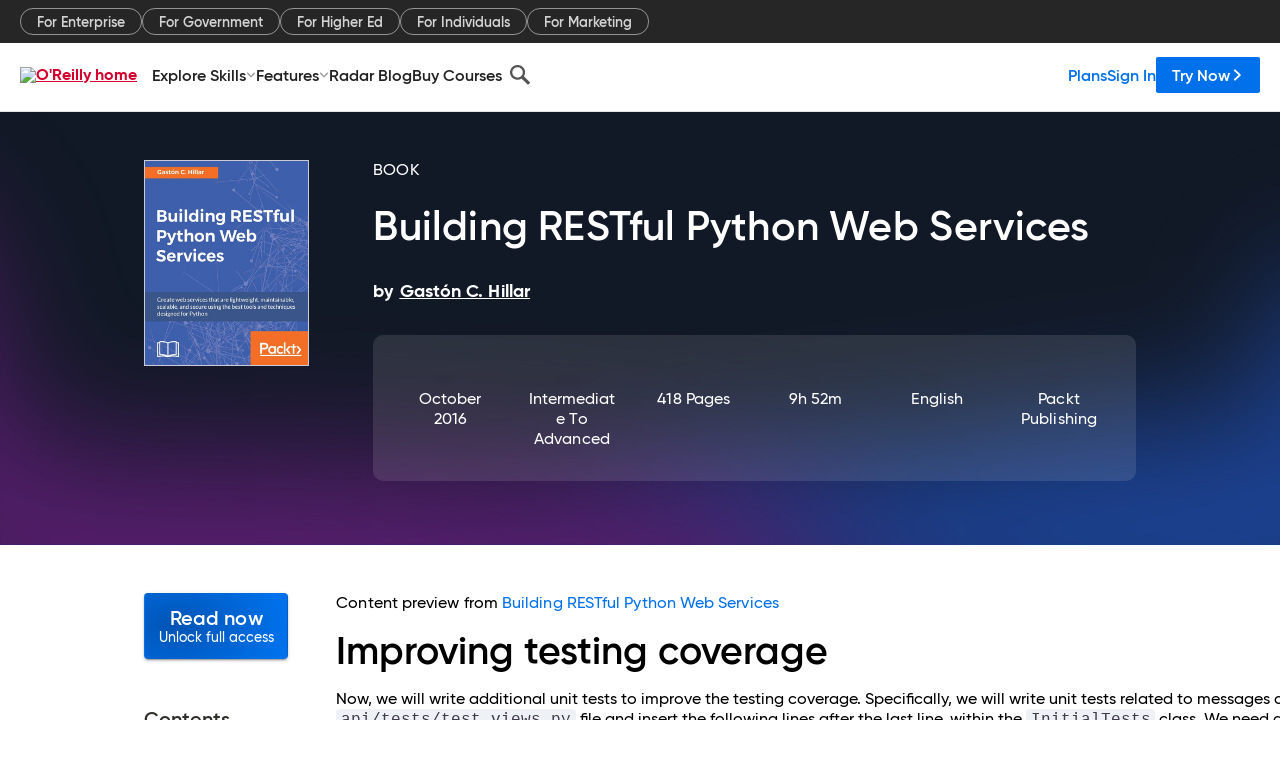

--- FILE ---
content_type: image/svg+xml
request_url: https://www.oreilly.com/library/view/dist/header-ZFTJBHAM.svg
body_size: 760
content:
<svg width="1440" height="532" viewBox="0 0 1440 532" fill="none" xmlns="http://www.w3.org/2000/svg">
<g opacity="0.56" clip-path="url(#clip0_1195_91)">
<g style="mix-blend-mode:plus-lighter" filter="url(#filter0_f_1195_91)">
<path fill-rule="evenodd" clip-rule="evenodd" d="M1536.62 228.62C1660.64 233.611 1613.33 624.857 1485.08 631.736C1361.45 638.367 1226.24 633.661 1102.65 628.524C997.49 624.154 930.453 611.544 833.408 604.65C707.782 595.726 371.008 642.786 349.968 623.35C327.128 602.251 715.662 554.168 756.04 533.18C796.382 512.212 572.744 490.172 662.23 472.04C704.262 463.522 1123.14 412.403 1327.8 378.71C1341.83 376.401 1369.15 406.105 1380.83 403.656C1423.99 394.609 1438.29 309.694 1438.29 309.694C1442.15 246.614 1417.12 223.811 1536.62 228.62Z" fill="#2563EA"/>
</g>
<g style="mix-blend-mode:plus-lighter" filter="url(#filter1_f_1195_91)">
<path fill-rule="evenodd" clip-rule="evenodd" d="M1087 674.713C1086.66 701.885 939.283 719.111 808.276 726.544C681.981 733.71 534.815 723.904 399.66 713.71C284.654 705.036 203.91 685.015 95.6182 672.791C-44.5659 656.966 -527.134 190.427 -205.581 146.037C115.972 101.646 -135.474 438.112 112.653 432.563C258.282 429.306 508.207 444.806 656.586 454.681C803.545 464.462 929.163 495.292 960.121 523.826C990.63 551.948 786.217 567.833 809.894 595.991C835.29 626.192 1087.37 644.897 1087 674.713Z" fill="#8E22A7"/>
</g>
</g>
<defs>
<filter id="filter0_f_1195_91" x="199" y="78" width="1560" height="707" filterUnits="userSpaceOnUse" color-interpolation-filters="sRGB">
<feFlood flood-opacity="0" result="BackgroundImageFix"/>
<feBlend mode="normal" in="SourceGraphic" in2="BackgroundImageFix" result="shape"/>
<feGaussianBlur stdDeviation="75" result="effect1_foregroundBlur_1195_91"/>
</filter>
<filter id="filter1_f_1195_91" x="-464" y="-8" width="1701" height="887" filterUnits="userSpaceOnUse" color-interpolation-filters="sRGB">
<feFlood flood-opacity="0" result="BackgroundImageFix"/>
<feBlend mode="normal" in="SourceGraphic" in2="BackgroundImageFix" result="shape"/>
<feGaussianBlur stdDeviation="75" result="effect1_foregroundBlur_1195_91"/>
</filter>
<clipPath id="clip0_1195_91">
<rect width="1440" height="532" fill="white"/>
</clipPath>
</defs>
</svg>


--- FILE ---
content_type: application/javascript
request_url: https://www.oreilly.com/WE4y_ONKlh/u1/_OOupEv_/acLEcQLNzhhJGk/XiUsWQ/KB1G/eRkxLxAB
body_size: 175675
content:
(function(){if(typeof Array.prototype.entries!=='function'){Object.defineProperty(Array.prototype,'entries',{value:function(){var index=0;const array=this;return {next:function(){if(index<array.length){return {value:[index,array[index++]],done:false};}else{return {done:true};}},[Symbol.iterator]:function(){return this;}};},writable:true,configurable:true});}}());(function(){dB();Sfs();fZs();var Bc=function(m3,FP){return m3*FP;};var LX=function(){return Fl["window"]["navigator"]["userAgent"]["replace"](/\\|"/g,'');};var J3=function(){nZ=["I,YB",".\t-=X\x40","!Cy}",",BTJMM","T\x07","XKBZ*<\x00H#I1M&xK","q",".I=eP\x07","7","9_\b\v_C<#!4Z","8/","1,G\t","\x3f=\x40M\x07/)+31\t[(","\f[2(\x00*A-BA","Krs","6M","","K=ZA\x07.","\f\b%%6"," W(5",")\\6s\\\x00\x07\t)+3&M3\x00","/\n0(8$G\f\x00+\fn9BQ\x07","*\r",").M/\v2\\;^E\x07","E\x072+0\v[4","#\x073Z:ZA","E\r28\v","SJ2","M,DE#\f+\f8\rJ$\f*(A=EP","*J2NStT","$ 8","C-62L20;K\t1FP",")2>R\'-",",18","","-<","\n\n","Z[$|_F=kX)y<","=F=XP\'\v\f\n7","[2 \x00;","])\x3fM:3_\x40","\f=TW\r\v","*,Exf`6B4\x077!/","\r","\x004+3",")p\'","3\'/J","$=G\b7PPP-\b#!}8H#I$2\tOV1X","P2\x00+","4^XE\x07\n","\x07\n\\+\x00\x00","\x07\f\n2!/","0M-F","#/S#7{\x3fXE","&-:\r_$","5(1",")7-G","P","4<\x07\f","\"-\x00","N\b\r\bZ","/\fK*:\x3fM",")J<`A\r","E\"fL\f\x07 -&8,[4=","062\x00J\x3f","/)\x3f","[+","\v\b-::P2.~4CA","!0}I\b:M\tv\nG% cT$_5I.\fD","\x00\t08J)","\fI\t+S","M\"\f","4!%\x00","T\x07\t3-2","uSG,UY9yMF\x07PM","\x3f\bIV:[EO\v/%9","1%,%.\x00(_2\x00F1DI","==\" /\t[46(D9BA","","gQ\t:-!}$K!D0","\f\t","\x07","[\b,","7k(BQ\x071\n0+/\x00Z\x000D","\x07*D","EP","-3F#\r0","2EV","9$w-zq5","W\x40PV","\x3fD+0WJ\r","/","\bI~","WQ\r0(8\x00","\t[*wC\f*4%","\x07%","5_0\bT\fX=B \tW)*","QA6\x07-!)v#\b;n*wQ\r\t4","-9","N\f<",".X2","","06-*%!/7P(\f*G","(2!.J","*,G\f\vBE\x07","a","3\n%dQ2\fT[,YTP4\v\v\r%6","/\x07\x07;\\)=FH\x07.0\t\x07J"," 8\nY","0\x07(<\rLf\x3f,A6t\x07","I4\b","[9DP$\r)*:","C(","b","%(8J#0;L","6WH","%.M1YJ","NT3\\7R","%/W2\f*\tZ","+Mel=:!","+SV\v","2<M,c\f\x074+/)","f2`","%*\fQ+\x003","8/DI[[","D","T\x07",":","5&4\vV","\x07\v9unAH\x07","=_C","*-","*=\\*_F\x07","3,","E+","T","\\*","6Z87RA",";X5\n;F89XR","1|*YP\x078,","69F","\x3fQ(,WP","p\rM\\\b.\')Pf\\,US\t=BQ\fBGb\"(J/|A!FAB=-&2Yd\r3Gz\v\v&d\r\\)Z7\bM\t9BK]#042\x40,\\*X\v&d)\tEX3\x07*GpB\r\v\x072*}\x00Yd0\\7XM_\n%+;T,G+\v2ZvUK#02B{:\r3G~PQ__=-&2QN4\x001\bQ\v=\t\f,fg\x00N#~\bUW,VY#044A]%^]\b=W\v\rb/IK(\n\x007FSqMV`! O\t_4Ic\x07UW6\vk\b\x07\rn4/\vQ2;PGF6L-62L2X7Ag2SGL\v)*8$\rQ6\f*T\x07>CJ\vh0qS[o\x00uF=R\v\x07l%`VK(\n\x007FYe\vP\t\x07`$Q*V\'\'J4\f_\rNSn-)\r_2\"\x00\n;_P2fqB_h\b\x07\'K2,SV\r<f4M\x3f\x07\bM\t9BK\x40NG!j),J4\x009(I$J0\")464j\'Ve];BM\fB\bR4h/X=*\tZxyF\x07T$!;[.Z!P\\N\f!((E[j\f+M\t9THXC^V#+3Y3<MAy\b\x07\v\"(8N^;\x40X*\'Z&%BV\tF=hVVC%\b\x00=\x00qMBM\x004-2WJjX;US\t=BQ\fB!2`C =\bA6WXNV%h3]H\'T1AZ]~D\n\x00\r4=-_W(\x00\x3fK7P]T\fl%`;T#\n\x00pZ9BAX\rL\b/02\x00N#\x40X+AF/NX\f!mfJ3~\x00t{\f%fq\t_*d0\x00tS\bKGV!9;]2\x000\\\x40S,V\\\x07K2=&J3%\bQ\v=\f\r,fq\rY|Z=DpD\bK!0>WJo;\b]\t6MP\t\x07TX4,/\bj\b9F\\%KA^\n}7fLfI%-XG\v\r\x00Z6ltX3\x07*GxO\fY\b.\')Pf\r\\w\x07U\r9D_A&l:X\nn0\\7X\fY\v563T\vV/\twU\r9D_-\f%\')Z[291\bG!FA\x3fNG-b{WSn\'\\!Rq\rSVDOG}*{R%\b2T_W-VJS\ri+\r$Tp\fZ,YP\t\x07S\fn4/\vQ2;Ag2SGL!08\\}0\\7X5JGf3\x07JdEV*Z/\bR\x072*)QX)1\x3f\x40SpPQ\x07.l/]XnX,P\x00-XG\v\r\x00R4m&J3~\b\x40+{\f%l/X\v;\x40]#U>CJ\v`<uS[o+K1YJP\fJ\x07V!h(X=,\\DF0V+\v\x3fB\bl%tOXnK\x006G\fzML0!t\t_4Ic*Q\b_\x40\f!((DL#,\b\b~\x00\b\v4f`I\v5\x40Rx9ZHXNL%%*Jd\x40K;RZ+YH\x07JT<W2\x40Z*MpB\f/*u\x00VE(AV0PzP\\N\rS=mq\\K(\n\x007FS,_J\x402+*VSJjX=UURq\fA^\x07,28\\\fh;\x00S>CJ\vh0t0\b+tC\fKGVh\"(J/v\b\x00*SP\fNhf)\rQ1KX*P]W;YYK\rR,j<;,\\I\x401P\vBX-3U#KX%\nI-S\f\r)+3\\\v4\x408\tF,_KB\rFS;68\x00\nL(I;\v\bpB\f/*uSQov\b\ttS\bKGS=68\x00\nL(IcvBL\fJV/mgW;]#];BM\fB\"R4h/X=,\\FFzEQ\x07\x00% \x00L2KO,\\*X\f\r)+3\\/\x407\x00Y=NA\x07\'f`IBPo,_[6SSP\'2l3P#*Z[1E\v$=}\nP(\x009^\x401P\fR\r\n,!){TI0US>\n\rby`I21\v\bcDA\x006%10:\\W<YJXC^\x07=\"2W[h*GeY\bL}-fOVE0\b~vRA\x07%4W_o\x3f\bei\fN\x07GA)\"uVE/\\+AF(G\f\x075!fJ3~\tU1P\fR\f\x07by`I+\f\x006LR=W\fSn.J{\fZ\x3fO\x40=ZWB\v\bRb05IdTIc=BLK&l\x07\nM6\f:L(,WV\x40_SG.m)\rQ1Ic^K5FH\x07\nXl!s\rY}\fZ:[\v9BG\'\r004#G,=ZW\x40\v563VB{\fZ3\\7RV\x07L21-\x00W4\f\x00+FYtS\nGA.y\x07[%\x007OYc\x40EBSh0qS[oR8T\n7DI\x40SG}\'s\x00N#\x407\x00eS\n\r\f\vEb\'2R#:^Y+CW\x00\x07\f\n$4ZdEpZe\v\x00K4-34\f\x00+F\x00.WH\x07X\rT!6:XQ(\fN;RL6SY\r\x40\b/3IB%G\x00\'\fM]~JM\x400(8\x00ZdEpM0Y\x40M\x40\b/3X\'c*Q\r\r\b.\')Pf6\\*PZR#\x40EB\x07S\bn)8\x00Q\"Ec\b,SV\r!%f0:\\Fe\vJY\x072*}QZ#9\\eXQNL(62]{TxZ\\U1BA\bn68\x00\nL(ORv=BL_L\b%0(jZ\x3fOF.YMBRB%h0qVd,_Ye\vL\v(+9]Bd*\tZzM\x07DHR2j0\vV)\rI|\b\x40\t7A\\L\b\'y3\b;9Z\t7D\fR6\n\vZ)08J)T:M\bxXKB6-9__fNVuYI\nbmtX0\b~pX\bL\v2%)\r4G,\x401P\fR\n7f`IBQh\r.\t=BQ\fBT-!)Z{K\x006G\fzV^\tG/j<4G;M9BAM\fl4fLf\x00I1RI\t\x3f\rV`-bQZ)\x07aTZ ,V%0\"/G\x3f]tD\n\x07G4j3\x07J\nr^Z,CV\x40CSG2j0\vV)\rRxTZU5SP\rSX.!%\x00]4G,\r7_\x40PRKB\bn 8Y\'c]4TYX\vTR2j0\vV)\rI|\b\x40\t7A\\L\b\'y3\b;9Z\t7D\fR\v\v\b!02_L#2\b\b+JB`+\x3f]2K]r=ZA\vG.11SNo+K1YJP-JS;2<_L{\x00,d;\fP+R\x3fAqd4_J`O\\,RK,UL<\rSu\x00]S\ff\x00~\b]pD\n\v\f,=22FPZU9PP.}0G\"j7*Oa\x073j-\fVn]#];BM\fB=R4m&LfI*RK5FH\v<8&\tDLh\r.Y6YVLV$!1\v[fZ\x3fOW,G4-2BL;0\\7XJG4,4\x07QJ410\bZ=E+\f+>N]L)\x00|uW,B\'(lX\vV/]r\b\x40+V\x07Ratt\tK(\n\x007F[PY\v\bR4m&LfI*\']&c_BXK41/_Lh\n2\x00q\rMJ\x40\b.\')PdTI*X7PL\f\v4m/\vK4\x07T*GApM, R4j1Y2]w\x07^*AMOSB}\"(J/~\x00R#PKJYEQ%x)Z[(\x006G>K^h0qV4\f\x00+F[*R\vG48)SLh\r0ZiVK\x072*}QH\';A^1R\x40N\x40/*8I^j\teM-DJP\fL\x0080`C4\f\x00+F\x006S\\X#\x07&13\vW)\x07TT\x00*SP\f\f!((EH)\x00~L7XAJCR\x072!)\rPfZ.G7B]\x00\x07_\nV)l\x3fX]])\x07\x07*],YVRN,18N%8O*WF\x07XOJ=mqWZjK1[*CG\rLV;2<\n[|X=F1QQ\x00zem\tV\x3fG7X9Oj\x07Sh qS\f;I7Db\f/*]S[h\x00\x07F*WP$#04 =\bA6PY\b`6`VK(\n\x007FYe\vP\t\x07`0{R\v%-\bZ;BKY\v563U^L`O\\,AF!JXR%\x07\x002%)\rx3\x07*Gz\vMJ\x40)7-G\b\b;\x00T\tvXE\x07KG\x07l!sL-T+K1YJXK\b%0(\t\v;\\U+SP \r4=-0Xy&4KvEA2/0$q A\x00rApB\n/=4++BZj\\*PDWzqA\x07/6]2\x000^RtB\n\x00\r4=-Bq$=\b*SE\x07J\fSl0 X\'\x3f\f-XG\v\r\x00R4m&J3%#w/WMX\x07lu\fQN4\x001\bQ\v=\bJ\x40\n2+)\vG6\fX=P\x00-XG\v\r\x00Ri\x3f/\vK4\x07T*A\b%\r\\\x07L/\t9*>=\v[4\b\x001tS\n\x00}\"(J/v\b\ttX\bN\vG6+4_{TI7ZS1\vt\r\x07\t%mfLf\bI0_[ WXNV.h2]SWoR;\b]\t6A^\v).!/\vQ4/0\\7X\fK]\x40!j3\x07Jn\x40Z*MpB\f/*u\x00VE4\f\x00+F[,\x40\f\x07Qn2<\n[|\bZ0PpYYKB\x3fh&tX$Er^o6SV\rXih;\\3E\\8\tF,_KJK\b%0(2-RtP\fN\x400/YdE\\8\tF,_KJK\b%0(4KxqA\x07/6\x00VoEpM+\vB\f/*u\x00VE0\b~4:\\AJSl!`/\" v\nI\txX\fBS%j-\fVn\x07]eM-DJP\x07L6!/\x07oE+K1YJPJG&+/\\D[h0\\c_N}!sNn\x40O7\x00x_JPK41/_Jh2\tMF6P^\r\x00}elX\vC4\f\x00+F[,\x40\f\x07S[ph)\t#G\x3f]+\vj\\\bL\b/02\x00N#T=F\b,DQ\r\x40*h/\f[2S+K1YJXK&l)Mh;\nKtBLL\x0080`DSJ.\x00\x07pM,\vP\v\x40%3!3\x00BH)\x00~L0_W^\r\x00}elX\vV/Z:D\x3fWP_\f,h)Mh*GeJLV4,4\x07Q_4I(Ax\b\n\vT46$1J4\x00-RN*sE\nJ=Sle)]Q4A\x3f\b\tx_JP\n\x07\tif)VB{Z=I\tB\f\x40KDHn\'<2-PZR~,4ho/Z\fR/\nvMR~\f\n\v!2`W\"IDw\b,YTJ\x004-2W=77XAMCRU\f!6}\x00BJ.\x00\x07p\bZXP\v\x07!psS6*Gc_BX\x40\b/3IB2G\x00\'\fMR,^VBT!6:O\r[20\\\\1E\n\x07l 4\x07_2\nK(BM\fX\b.\')Pn]%NS,^ML%m)\rQ1I\x00e\nI\txD\n\vA&13\vW)\x07T;TMW6_\x07\b.d<Z\vG6\fI|\b\x40\t7A\\L\b\'y)X\r(\f\f*AMW6XL4,2B(\f\f*^\tvWV_$dm]Sg\x07\t8ZS.WVP\f_)7s\x00\rG\x07\x00,M\bvZAWq3JB}DY0US\r9D_3j){(7[ 6k\b_\v\x40/)-J/eNSzDK\x40SG}-s\x00\rG\nwM-DJP\x07JL. ]DW Ap\bZYGL_3j-Ho\x3f\beY\nR)hJ%81\nRtUL,l4X]X/\x072Q77UYY\v\bR5b{VE/\\*A\bvFV^\x07T#%)r)\n],\\*XJ\v\x40!0>3Q%EUnU>P\v\x40\n2!+H \x00\x3fDYGY\x072*}WWh0D!zKK\v3!}3\x407\x000_W^\v\f|-sJ%81\t=BQ\fB\vR)j>\v].%=P\tKqKA\x07&l|VJ.)\\F/a\rRb0/\r_M2\b\x00;M,S\n4d>\v].I,\\N6WH\x40GA)\"u\x00W5G,^G1B\f9\b2VL#,\bp_\n\v\f,=;\t#PI*CTX#042Ew\x07N*RB\vG4,4\x07QJ410\bZ=E\n\x07\f\t(ilO\x00{YOsQMR#\x40EB\fS(-.Z\vL\x3f,*A+mA-Y\v\bR.j)r)\nHc\b\x40+T\x07H\\/j>Rn\x07X|A9ZH\t.\r\rXib{\x00W5G,^G6B\f9\b2VE0\b~cTV\t\x07)b{\\]\\4\f5^FeBX\f\x404-3{TI*U]1P.|y/RYLzTpA9ZH\t.\r\r\\fl4IK*]e\nI\txW]\v\x40/)-J/d\x07U\x40*SP\fNn0$2EpZeD\b]J)7sJ.c^F B\\\n\x07\tn*8\f\v/G7I4OhNSz05\f%.M=EYN\r-41\v[|0\\7X\fNG)\"uV\vV4|AF,P\t\x07G(62_Jh\b9GZ,CV\x40\x00!/IB2G\x00\'\fM\x07$G\f\x075!IB2G\x00\'\fMD,^ML\f\v4y)ZL!SV,\\*XM__T4=-\x402-RZ\r9Z\n\vT!6:I\v\'r\b\x40+I\n}f/\vK4\x07Vr\b\x40+JSX%*9VVd\x07,Iz\vML0!{R\r`A\x006[U6S\\_GV09qP/d];BM\fJS;\"2WH\'T,A\\1E\n+464\f*\f9\b\x40Vi\rVN_RUWm6t\t_4Ic\b\x40+P\'\x002-8\x07$LR8TMU>_J6/\'`IBJo*\tZxBLL\r-41\v[n\fZ=E\v4SP\r\fBn%;\x00L\nwP{S=\b\x00B!0>EX3\x07*GpB\r\v\rR6%/T\r2-R\\\t!sJ\v\v\tn(8J.DEeFh\r\t]K\f!6}BJ.\x00\x07p\bZXP\v\x07!2f#G\x00,d;\vMK\f!6}B[h\n3\fD,_KY\v\bRb05IdTIc!FAY\b`+`Q_4O\rTMR%DA\x00Z/9 \x00L)T0_[DVJL,(8Rf\n*\x40[9BPXi9qR#*q=Z\x40J\x004-2WJjX;US\t=BQ\fB)7sR#*\x001BA\bz\nu\x00V4\f\x07+\\59[AJN\x0080#X|M,M_3j0\vV)\rRxT\\1E\nS\f/-9TOj\t#PM>CJ\v`!u\x00SLo\\0\tDe\vV\fPn(8J.\x40RxTZF,H\fi;\r0\b~KtX\x07N;26<\rWLoRbs\r9\x073G48)DL#,\b%PQ\x07.d3\\\v4Ert_\bK\b9\x3f+\r3T\x00uS9\b_\x40\f!((]\'6T\\R#DA\x00Z6+4_[n]#\t7XAOJ\rSz/W5\fZ,[4\x40AXK\x40(!3\\)\x40\t8\tF,_KB\rFi\x3f/\vK4\x07T8\tF,_KJK\f!6}BJ.\x00\x07r*QQ\x07\f\t{68\x00\nL(I;\v\b+*YI\x07FR&13\vW)\x07\\1PAR#\x40EBSn%-GnX;U-XG\v\r\x00Z5l)]Pn\bX1PAW-G\\\x40\f\v4fq\x00VC =\bA6GXKh%qSWjX=P\n0DK\x07\x40NS=1uW\"IDwR%KK\r\x00%\')IK(\n\x007FSqMRBG/l/\\V+\b5T\x00-XG\v\r\x00Z4l3]H\'T7GZ,CVBFSn3/n0\\7X\fK\b2lfOVM1\x00\x00=\x00vFV_T.!%\x00VE%\b\x07;\\A*SP\fN}*sL2/n!vBM\vNT.!%\x00B\nj0\\7X\fY\b`0`WLn\x40Z3ZpB\f/*}\x00W=,\\FW1E\\N\rV,h;X\f.Er\ntR\bNB\rl&q1SFj%O,\\*XJK\x40\r2%-\\WX3\x07*GpB\r\v\rR{t\x07\bW2\nv\b\v*SRML\x0080t_5\fTnFZ,CVBS5*>\x00Q(A]%NSy\r\f\x00#04/\x07T0^\x3fWPKG\b%0((2G^*PM\f\'%)\r%0K1YJ\\_T%\";J/\nXtSL{68\x00\nL(2rLFeS\x40X\x07PJilNR\fjZ*X$JX9qBX3\x07*Gp_\x07\b.l<I4A]pI\t3\f\f\r)+3T\vo;\b]\t6VXKL\b!4u\\K(\n\x007FS,_\rFA{m.J%\\*RX\t=\x40L\f\v4m&M#IDdNSzCW#\t.0\v_d\x00~I\r1QE\rG4j3\x07J{[O<M3KV`0sL3\x00v^Z,CV\x40N\x00,(tO_5\fTlFZ,CVB\x40\"6(\vd*\tZzJ\v\t4+/Z\nM#59FWPL\v\b-::P2.~4CAJ9L2%3\fjK1A=\bR\r)08\vK4\fVr^J,XA\x40BX-+9jK2\\7DIRN\x40!0;\rS\f-Gz$,8\fW)\x07Vr^_/\x00RN\x40\b,(\v\rM/[zk\rYY\t%dnN_5\fV;LYbDA\x00Z4j.\x00Nn\x40\t#UqK\rYKK\x40041\rWJ.\x00\x07rZ-[AG\x07l-`\nP%1\x00R#DA\x00Z!j<R\x3fA\x006[W9DC\x07\x003m X =\bA6\r\vZ4y&\tSL{\te\bZ#\x40EB\x07S%3};X5\n;F89XRJ^VpmsJ*PpS\x00Xih3I!\f\x00\\6EM\fJL-8 Z#\v9#Z6RA\x071.\"2VV2T(F7DL\v%/[2\fv.{e#)\'*%00l>1;dRtDA\x072~8Z[29,E,SVX\fL;4\r\x3f:z;18m)d{\'\' )6i9fLfI0_[PB\v.\x07<\t_5ADrLU\x3fSP3\r\f80uV\b[$l^W1\vK^\x07\x3f808\fW)\x07\\|+m9z{\x07\x0068[4\fF7\rK_\f%*9\r\f|Z9\\+9DE\x07\v\bh-s!1s\x07:\x3f8w-x`\x3f0=9\x3f]SL#\x07;M\tj\fK^\x07*!6<J#\\7R}5ww;\'&1(\n1-{6#>o7qKY\v\f,=&J3%XSJ\rTn28Q4\b0\tDtQT0\x07\x00%68EJh0M\t=DX\f\fl#-Mh#\x071\tv\x40A\rH<83Rj+Nz6RA\x07T\bn68[4\fl\x00T-ZH\rBn*8\f\vpE$,E+S\nF!)ltXo4]pI;^\fX\x004-2W=*\tZkYYKY\r3!}BEL#,\beB\n\x07\fVyoX =\bA6PY\v\bR6//5,IpB\rY\x072*}\x00Tw\x00T-XG\v\r\x00R4h/]H\'T;AF4ZM]\x00,(gV\nP\"\f7Mz\v&d\r\\)Rx\bs(![FL\x07%6<\x00L\b*\'\n;_P2f\x00OXn\x072\tF=_Nl+qS_jI!e\\_OK{0/\rW AcTMF=GFimsF2EDcA\tqMMJ-\f%\')\\gTI;UZ,CVYS[q98\f[f,TZpUX\f_\x07T#%1W[o\x40Z:FqXL3,uQH\';UvZA[}y/]D]{HDwGU9BGJG,y|DSQ{\t8F4Z]\v)\"uU`\x072\tF=VfbuB[h*\tZp\b\x3f\x00\b\v4l<]^{\b]wM-DJ\r\v\x00,($Xn]*Z/K\r\v563T\nC;A+r3\x07$PQ\x07.l)X\r=\x00v\b\x001P\fR.#IBJ\x3f1\bqDA\x00Z%l)X\r},\\FFTN\x40\n2+)\vG6\fZ*{*_JL,l)]QM*\x00;TWu\x07\rK\x072*;T#\n\x00|AF6L30/J)RxTFF,G\f\b5\')\r(\b;UYWTR__S<8\'JdTIc:*DE\tL-l)]E\x07+M,EM__\x00<k\\\x40\x00\bUFp\tHSXsvt\\\x403\fMq\te^oj)\fJn\x07]a\x00tD\rJ\r\x07`t \tWaj&]\"\x00N6UP\r\fFS;05If\x07)\\|(Sa\rRb\r3R/\rT\x3f\b\\5FPP\rN%7)\n]2;\\F6M\x07,!}M2\b=\'6JP\r\n2d)_\\#I*Z:ZA\\B\fm%/Gf4K+IN!28T:\r3Gv_P2u]_S#1YqK\fYNSt\x00X\f*2EP\x40F-\r\\_\'4(s0J#=3n*[EJK\x40\b%72\t[\"&*G+\r^\v+3SH{A;\v\b\x3f9BAYL)464oE\rcI\r1QE\rB}=s\f]6X9AQU<SR\x07#-+/\rSS{Z6Z/WV!\r\x0056/]\x3fEc9XC\vV\"y$Z_(\x3fM\bts\tL4\"2>T\rp\t[*wC\fB6}=sN\f-GtB\n\x00\n4lJ3|PS+\fR\\\r\r\n5~9\bP3r\bRA(HXB!7gSZ+S\"\x00F4Z\bXV.!)N3\bN&PI\rbz\b\x00X+V5%9N!dURcUE\x07B_Oz\'<\x07#\x07|FZ,CVB\x40\t4+-\\VC0\b~#4%\bKGSi/\vK4\x07T8\tF,_KJK\b%0(2G.\fDpBLN\b\'10J5\x40\t#TSq\rG\x07NNz0s\x00N2G\x07;\\W,P\x40L\t4\t8\x07\f_!\fZ=DpB\nRNT4utX\f[*Z=G\b=\rK`sgM#K0\nA*SP\fNn7)o\twP\\R%\rYY\v563TK(\n\x007FS*_\x07\b.d)ZN6\rv\b\x40+E.0.]Cn\x40\twT\x40","4\x3f2","8","\x07Oq","9\\3=W\x40\x0782+*\x07L\b\x00\x3f","MZA\x07\f\t=[","\r=2-3","h2","\x00\x07\b;40/","/D","0[;","*\t"," a*\b\x07*+I1Dt\r",";WH%\r","==,!3\nS 0#z;YV\x07","=E\v7EA","R\'\v2","5%","p","(`E!5(<\x00Z","8","-","/V)G7UE",">[(<;O,","2\x07 4","WN","6","l#1&\f","M1","\t=QM\f","4A","h","*\bX\bb",",Y1DA",",L:*DE\t \b%6","$\x07EA\x07\f\x07-8R3\b\x00;","`\x07:-!\rS\'","_0","\r]*O","\b","\x07\x3f,!0J=:",":","\x00\x074","\b\x07\x00\x40","aybL9BTj~dT2P\"#nF301oz:hS9Q","_6RK\x07","\x00\x07.0pY.Y-F\b7D","\x07\rZ"," \x00\x3fDYG","-\bZ(fV(\b/)\rQ4","1+6\x07\t","\x00\x07\b2)<[","","W\v1%=","57","I\'09P\v*SW\v\r\x00\x3f262","","\r\r%7","2K","\r-\fD!xE\x07","[","9","0WW\x3f\f>\b/48\vG","\b3","K5\fM,","_*:,\x406BK","V/SF\vC502R*",",N\v","\bj\f","\f\f% \r\nY/\x07","1)7","00",",","H\v\x00","7\x3fF,G\f\v\b4d([ \x00;\b*JN/d2[%","3e6_T/*\vI5,\x3fD<","sM","2","RI6\n401)_*","[*\f\x3f\bM","\v0YJ","\x07\t)&4J\x3f:\x00\x3f\bM","\x00\f,!.","LI","6+)J*_R=1(6","D0\x00\x077A1B]\n\x00%","\'\r,[\b","I\v0","\"(J/~TO,\rO\r\x00%*)#P\"v \x00\'q,J2`\x3fn\tVf5/0\\.S\r\v&_c","8F+^","X5","2[\'\x07","","V\r","EP",".+3","\\WP","BA\bM6%.\rW6"];};var zZ=function(xY,QA){return xY>=QA;};var w3=function Wn(Sb,A3){var AP=Wn;for(Sb;Sb!=pB;Sb){switch(Sb){case Ew:{CF=Oc*rx+ZA-DF+HF;Ct=X3+HF+Tn*DF*RC;sn=X3+Oc*KH+kY-Wt;Sb=RK;GY=KH+X3*HF*Tn-Wt;Ac=Oc+ZA*Tn-rx*KH;sF=RC*ZA-Oc-HF-DF;hS=kY+Tn+ZA+Oc*DF;}break;case rO:{PZ=ZA+RC*Tn+Oc+rx;Cb=Wt-kY+Oc*rx-KH;g3=Oc*WA+ZA-DF+HF;Sb=MN;AS=KH+ZA-WA+HF*Oc;MU=RC*KH*Wt*ZA+Oc;}break;case lL:{UH=HF*ZA-kY-Wt+WA;At=kY+Oc*KH-WA*DF;Sb=NL;Mh=DF+X3+HF*WA*RC;kn=kY*Oc+X3;}break;case hJ:{Sb=AW;DW=X3*Oc+HF+ZA+kY;LS=HF-rx-kY+Oc+RC;fC=Tn*rx+X3*HF*kY;sY=KH*rx+ZA+RC*WA;MF=Oc*rx+ZA+kY+DF;CP=rx*X3*Wt+Tn+DF;gC=Oc+HF*Tn+X3*rx;}break;case YJ:{XM=X3+DF+HF*RC*rx;FY=RC*HF*X3-Wt-rx;pA=KH+rx+DF*kY*RC;OC=ZA*X3-WA+Wt;Sb=K7;ZC=kY*RC*rx+WA*Wt;hx=X3+HF*DF+ZA*RC;wc=Wt+WA+KH*ZA*RC;xt=kY*Oc-Tn*HF;}break;case wI:{Jh=ZA+HF+DF+Oc*X3;tP=Wt*HF*Oc+rx*KH;XX=Oc*rx-DF*X3*Tn;Sb-=f7;F3=HF*X3+ZA*KH*kY;EM=Wt+RC*rx+Oc*HF;}break;case HK:{vS=Tn*Wt+Oc+kY*WA;nb=RC+Tn+X3+HF+Oc;Ih=rx+Oc-RC+ZA;Jc=kY*DF*RC*Wt-Oc;UZ=X3*Oc+HF+kY-WA;vY=Tn+HF*ZA-kY+X3;PH=X3*ZA*Wt+RC*kY;Sb+=dL;tn=Tn+kY-ZA+Oc*rx;}break;case WI:{Sb-=KB;ZH=ZA-HF+WA+RC+X3;WM=X3*WA+rx*Tn;MA=DF-WA+HF+RC+ZA;U3=ZA+Tn*DF-KH+kY;}break;case zO:{OZ=WA-RC-Tn+kY*Oc;rF=Oc*kY-X3*DF-HF;XY=ZA+rx*Oc+X3-KH;f3=kY*KH*X3-Tn;Sb-=Ml;CC=Tn+WA-ZA+Oc*HF;mZ=WA+RC+HF+ZA*kY;}break;case rf:{FU=Oc*HF-KH-ZA-rx;LY=Oc*kY*Wt-rx-RC;KY=KH+WA+Tn*Oc-HF;NA=DF*RC*rx+ZA;bb=Oc*WA*KH+ZA*kY;qP=ZA*DF+RC*kY*X3;Sb=G0;}break;case G0:{QM=Wt*Oc*DF-HF*Tn;bZ=Oc*WA+Tn+DF*X3;xZ=WA*DF*X3*Wt*Tn;Sb-=gQ;CY=KH*kY*ZA+rx-Tn;bF=ZA+HF+rx*Oc;kW=kY+Oc*WA-DF*X3;bC=DF*KH*kY*rx-Tn;}break;case UL:{Mt=rx*Oc+HF-WA-KH;kS=Wt*kY*ZA+Oc*rx;Dn=HF*ZA*Wt-rx-WA;MC=RC+HF*DF*rx*WA;Sb=p7;HA=X3*Oc-DF*rx+WA;kX=HF*kY*RC+Oc-DF;}break;case KL:{jZ=WA+KH*ZA+Oc;Ox=Oc*kY+HF*X3-KH;Kt=Tn+DF*ZA+X3-kY;jY=KH*ZA-WA+Oc+X3;Sb-=K7;XZ=ZA+kY*DF+Oc+Wt;mM=WA+DF*ZA*Wt+kY;XP=KH-DF+HF*RC*WA;GX=RC+kY*Wt*WA*rx;}break;case Aw:{wU=kY*KH+Tn+ZA*X3;VF=HF-X3+kY*Oc;jn=WA*ZA*RC-X3*DF;tx=Oc*Tn-DF+Wt+ZA;qH=Wt+Oc*kY-RC-rx;BP=HF+X3+ZA+Oc*Tn;NS=rx*Oc+RC*HF-KH;OP=X3+Wt-HF+Oc*rx;Sb=Xl;}break;case vJ:{Ub=kY*KH*ZA+DF-Tn;Db=X3*ZA*WA+Tn-DF;jP=Oc*kY+ZA+rx-X3;WS=RC*HF*X3+DF+Oc;R3=rx*ZA-RC+Wt+Oc;Sb=vW;DP=RC*rx*Wt*Tn-kY;}break;case T0:{Vx=Oc+RC*HF+Wt-WA;gM=HF*Wt*Oc-WA*RC;KZ=HF*DF*KH+ZA*WA;Sb=dI;nn=Oc+RC+HF*rx+X3;Kc=DF*ZA*Wt-rx+Tn;TX=Oc-kY+ZA*KH+HF;}break;case ql:{Mb=HF+ZA*KH*WA*Tn;Qn=X3*WA+kY*Oc-HF;SH=ZA+X3*RC*kY+Wt;Sb-=xO;lF=WA*Oc-Tn*RC;Wx=ZA*DF+KH+Oc*rx;Yt=HF*Oc+KH+X3+kY;}break;case TO:{UX=DF*X3*RC;sH=WA*ZA*HF-Tn+Oc;Lt=rx*ZA-kY+X3*HF;Sb=hN;DA=DF+HF*rx*kY;rc=rx*Oc+kY;MM=Oc+ZA*RC+X3-HF;vF=Oc*DF+HF-kY+Wt;xc=WA+Oc*DF*Wt-ZA;}break;case lw:{TS=kY*KH*ZA-HF-Oc;Sb+=E;lx=Oc*Tn-X3-WA+rx;dA=kY+Oc*RC-ZA;mA=rx*Oc-HF-KH*DF;}break;case PW:{Cc=WA+kY*ZA-HF+Wt;Lc=Oc*X3-Tn-DF*KH;NU=KH*HF*rx+X3-WA;SC=kY*X3+rx*RC*Wt;Sb=nB;}break;case Kl:{GM=Wt+Oc*kY-KH+ZA;vx=rx*WA*ZA-KH-X3;pY=RC+HF*kY*KH-Tn;Sb-=nW;nA=Wt*X3*KH+HF*Oc;FS=HF+rx+X3*RC;VY=X3*Oc-WA*kY;HC=kY*Oc+ZA+rx*RC;}break;case Y0:{cS=Tn*rx+kY+RC+HF;nY=rx+X3+RC*WA-DF;gh=Tn+rx+ZA-HF;UU=Wt*HF*X3-Tn*kY;LF=RC-WA+ZA-rx+Wt;tM=HF+X3*DF-rx;RY=HF*RC+X3;Sb=T;Zh=Wt-WA+RC*DF;}break;case p8:{wt=Tn*Oc+Wt;gX=Oc*HF+Wt-RC+ZA;N3=ZA*kY+Oc*DF*Wt;zm=ZA*Tn+X3+Oc*kY;ER=ZA+Oc*Tn-HF-KH;Sb-=z0;w1=rx-KH+kY+ZA*RC;mm=X3+kY*ZA-rx+Oc;}break;case P:{return dT;}break;case AB:{rV=Wt+X3*rx+Tn*ZA;Sb=WJ;fp=WA+kY*Oc;Mq=ZA*DF-WA+Oc*HF;W4=RC*X3*rx-DF;UR=rx*HF*KH*kY+X3;Gq=rx*DF+Tn+Oc*HF;Xm=Oc*kY+Tn*Wt*ZA;}break;case F8:{DF=Tn+WA*Wt-KH;HF=DF+Tn-WA;rx=HF+Wt;Sb=OJ;X3=HF+Tn-WA*Wt+KH;RC=DF+X3-rx+WA;}break;case qf:{vV=WA+rx*Oc*Wt+ZA;Sb=mI;jG=ZA-KH+kY*Oc-X3;IT=RC*KH*ZA-kY*Wt;DG=WA*ZA*RC*Wt-Tn;}break;case dK:{nq=Oc*HF-kY*KH*WA;dV=HF*WA-Wt+Tn*Oc;Sb=BB;kT=rx+ZA*X3-DF*kY;P2=Tn-DF+WA+RC*ZA;tk=KH+Tn+rx+X3*Oc;Ir=kY*X3*rx+ZA+HF;}break;case Ps:{C4=ZA+kY*X3-RC+Oc;Iv=Oc+X3*Wt*Tn;Kr=Tn*ZA+KH-DF+kY;Sb=zO;Lv=KH+HF+Oc+ZA-WA;}break;case r7:{vj=WA*HF+Oc+ZA;gr=RC+Oc+KH+kY*DF;hp=Oc*rx-ZA*RC-HF;Gp=ZA*HF*Wt*DF;v4=Wt+RC*WA*Tn+ZA;XV=KH+DF*kY*Tn-rx;Sb+=lW;}break;case nN:{U4=X3+ZA*rx-kY-Tn;Rj=ZA*RC-Oc+kY-X3;wD=Oc*WA-rx*RC;Sb=OQ;dG=Tn*DF*KH*HF-X3;}break;case CI:{var C2=A3[jQ];Dp=function(AV,C9){return Wn.apply(this,[Hf,arguments]);};return K1(C2);}break;case Yl:{E2=Tn*ZA*Wt+KH;Hv=WA*Oc-Tn-Wt+X3;Sb+=Pw;mz=RC*ZA*KH-rx-X3;Bz=rx+Oc+KH-DF;rj=Oc*kY-ZA*Tn+DF;qp=RC+kY*DF+Oc*rx;p1=ZA-HF-WA+X3*rx;Rq=Wt*ZA*Tn+RC-WA;}break;case W0:{w2=Wt*Oc*kY+DF*X3;dR=KH*kY+Tn*DF*ZA;zj=WA*Oc-rx-ZA-X3;YV=DF+X3+Oc*HF+Wt;Sb=lw;rm=ZA*X3*KH-Tn-RC;Lz=KH+WA*Wt*RC*ZA;O4=Oc*HF+Tn*ZA;}break;case EB:{m1.push(j2);Sb=pB;qv=function(w9){return Wn.apply(this,[kQ,arguments]);};Nz(sq,Hm,Rk,GD(GD(vz)));m1.pop();}break;case E8:{Z5=rx-ZA+Oc*X3+HF;H9=RC*Tn*HF+Oc*rx;GV=ZA+kY+Oc;BD=Tn*ZA+DF+X3-WA;Sb=wI;S1=DF*RC*HF*KH+ZA;Yr=RC+kY*WA+ZA*Tn;}break;case B0:{D5=KH*DF*rx*WA;cG=KH-Wt+HF*X3*RC;Sb+=O;Qm=WA+Tn*DF*RC+kY;UV=KH-Wt+X3*DF*RC;ET=HF*ZA+kY+KH*Tn;}break;case xI:{r5=WA*Oc-X3+kY*rx;Mv=Tn*WA+ZA+RC*HF;gD=ZA*kY+Oc+rx;n9=RC*KH*ZA-HF;Y4=Wt*kY+Tn+Oc-HF;Sb+=Md;q5=Tn*Oc-WA-X3*kY;jk=rx+DF*RC*KH;zv=Wt*RC*HF*X3+rx;}break;case Fw:{Hj=Wt*ZA+RC*X3*kY;fr=HF*DF*ZA+WA;jp=Tn*Oc+DF+RC*rx;Sb+=Q7;fj=HF*Oc-rx-Tn+RC;vh=DF-RC+Oc*Tn+WA;}break;case H0:{BG=RC+HF*Oc+KH+Wt;jj=kY+KH-DF+Oc*X3;Vm=kY*Oc-X3;Lq=DF*Oc-rx;E4=Oc*kY+HF+Tn-WA;GT=RC-KH+ZA*kY+WA;Sb+=ZO;Sq=kY*rx*X3+Oc-Tn;}break;case GJ:{Ip=WA+RC+ZA+HF*Oc;mT=Oc*HF-Tn*Wt;Sb+=WL;Zz=Oc*WA-rx-kY*DF;Oz=HF+X3*ZA+DF+Tn;W9=Wt+rx*ZA*KH-Oc;}break;case Z0:{A2=X3*Tn*kY*KH;Ym=Tn*kY+ZA*X3-KH;Oj=DF*WA+KH*rx*ZA;NR=KH*DF*kY*RC-Oc;Sb=Tf;}break;case S0:{qh=Oc*HF-rx-Tn-RC;x5=HF*rx*DF*WA+Wt;vk=ZA*WA-Tn+DF+X3;pR=RC+Oc*HF-rx;Jp=kY-HF+ZA*WA+X3;Sb-=R8;l4=Oc-HF+X3+KH*Tn;VT=rx+WA*Wt+Oc+KH;Em=rx*HF+ZA*Tn-Wt;}break;case tW:{vz=+[];Bp=X3+RC+Tn-KH;R4=Tn+X3*RC*DF-KH;Sb+=TQ;Aj=ZA+KH*DF*Wt-HF;}break;case JW:{Sb-=IW;Jk=RC*kY+ZA+rx*DF;PD=kY*RC*WA+X3-Oc;Lr=X3*HF*rx*Wt;W5=ZA*X3+Oc+Wt+Tn;Dv=Tn*DF+X3+Oc*kY;m2=RC*DF*WA;}break;case mB:{bp=X3*ZA-DF-KH;vp=kY*HF*WA+Tn+DF;Vq=WA*Oc+Tn*KH;Sb=N;kj=DF*rx*WA-HF-RC;gv=Oc+HF*RC+ZA+Tn;sm=RC+HF*X3+DF*rx;}break;case B7:{QT=DF*X3*RC-Oc+WA;lz=ZA*Tn*rx-WA+X3;AG=ZA+rx-Tn+X3*Oc;Sb-=Fw;Ok=kY*Tn+RC*ZA-KH;DD=X3+Tn*Oc+DF;J4=Oc*KH*WA+rx-HF;nV=WA*Wt+Oc+kY*ZA;}break;case B8:{m4=Wt+X3*Tn*kY;Cp=kY+Tn*Oc-X3*WA;RV=rx*kY*RC+X3+WA;PG=Oc*Wt*KH+rx+HF;Sb-=bl;}break;case FI:{IG=DF-Wt+X3+RC;Sb-=A;wG=RC+KH+kY-DF;f5=DF+RC*X3-ZA+Wt;qG=kY*KH;Qp=RC*DF-WA-HF+KH;}break;case BB:{cr=RC*Oc-X3+WA-DF;cR=X3*ZA+HF-rx*WA;Dz=rx*Wt+Oc*kY+HF;Y5=rx-KH+RC+DF*Oc;X2=rx*ZA*WA+HF*KH;pz=WA*HF+X3*DF*RC;Sb+=kI;}break;case UO:{Hr=RC*KH+Oc*WA+HF;QR=RC+kY+ZA+Oc*rx;Sb+=UJ;H2=WA-KH+DF*Oc+HF;Ap=ZA*HF*DF+X3-Wt;Rv=kY*Wt+ZA*WA*X3;Wq=RC*Oc-Tn*HF*Wt;rv=Wt-Tn*rx+kY*Oc;xR=kY*ZA+Wt+WA*KH;}break;case Kd:{lq=X3+HF+RC+Oc*kY;Mm=Oc*X3+Tn*kY-DF;Sb=bQ;K4=Oc*X3-kY+KH-Wt;Ij=X3*ZA+DF+KH*Oc;fv=Oc*kY-HF-X3-DF;}break;case YO:{xV=KH*ZA+DF+X3*Oc;Rp=Oc*kY+RC*DF+rx;r9=ZA*kY+RC*HF+Oc;Sb=c8;rD=ZA*X3-KH*HF;}break;case IW:{zV=X3*ZA+WA-Tn*Wt;fR=WA+Oc-RC+ZA*rx;cm=WA*RC*KH*rx-DF;bG=rx+HF*Oc+DF*WA;Sb+=jN;}break;case cN:{Sb-=LO;Qv=KH*Oc-rx+ZA*WA;BR=WA+RC*DF*HF+Oc;B9=kY-HF+rx*ZA+Oc;dk=rx*Oc-DF+RC-HF;qm=Wt-RC*KH+Oc*DF;Ek=Oc*HF+KH*RC+Wt;}break;case hK:{QD=Oc*DF+kY*HF*Wt;wr=Oc*X3-RC-HF-ZA;Sb-=FO;tR=ZA+Oc*kY-X3+RC;L2=Oc*DF-ZA-Tn+X3;U5=rx*Oc-Tn+kY*X3;pq=rx-RC*X3+Oc*HF;t4=WA+RC+ZA*Tn*rx;}break;case jO:{FD=X3+WA+Wt+HF+RC;E9=HF*KH*WA+DF-X3;Sb=Al;Yq=KH*WA*rx-Wt+HF;Zv=DF*KH*Wt+RC*rx;Dj=WA*X3*DF+Tn+kY;}break;case CN:{NG=rx+Oc*kY+KH+Wt;Sb-=bl;tG=RC*Oc+Wt-DF*KH;JT=X3*rx*HF*KH+Wt;Or=WA*Oc-X3+ZA-Tn;wV=Oc*HF+X3;}break;case s7:{Sb=dK;Dm=KH+RC*rx*X3+DF;rG=Oc*rx-Tn+RC+X3;DT=Oc*HF+RC-kY+WA;Xk=Oc*HF+kY+ZA;gR=X3*ZA+rx+KH*DF;sz=Wt+X3*Oc+HF-ZA;}break;case LN:{cV=RC*X3*KH-HF+DF;Sb+=DN;CR=kY+ZA+DF*Tn*rx;Ov=RC+Wt+Oc+X3*kY;qD=rx-KH+HF*RC*WA;sR=ZA*DF*Wt+WA*kY;Iz=rx+X3*DF*Tn+WA;R1=Oc-HF-KH+WA*ZA;}break;case WJ:{hq=Wt+X3+kY*ZA+RC;Y9=Wt+Oc+rx*WA-Tn;Z1=RC*ZA+Oc*HF-KH;SV=kY+X3*Oc+Tn*WA;MT=HF*WA-DF+Oc*rx;Uv=ZA*KH*kY-RC+WA;Sb+=xK;zk=HF*ZA+Wt-WA+X3;Jj=Tn*Wt*Oc*KH;}break;case pO:{m1.push(R4);Sb=pB;K1=function(k1){return Wn.apply(this,[AK,arguments]);};Ak(gQ,[Aj,pp]);m1.pop();}break;case RB:{Sb-=YW;F4=ZA+rx*Oc+Tn*KH;hj=rx*Oc+Tn*Wt+kY;T1=Oc*rx+kY+KH;I5=RC*kY*WA*Tn+rx;p4=rx*RC*X3+ZA;M9=HF*Wt*rx+ZA*X3;}break;case EL:{bm=X3-rx+Oc*HF-Tn;Tj=KH*rx*ZA+RC+Wt;jv=HF*rx*X3-WA-KH;sT=Tn*Oc+Wt+RC+rx;kk=X3*Wt*RC*rx-KH;Dk=kY*Oc-Tn*X3+DF;d9=Wt*Oc*X3-rx*WA;Sb-=Js;}break;case Id:{N9=DF*Tn*ZA+Wt-HF;mG=WA*HF*X3+rx*Oc;Sb+=md;A5=RC*KH*ZA-Tn-rx;gT=X3-HF+WA+DF*Oc;zD=Tn*Oc-KH*DF*WA;gV=DF*Oc-X3-HF;}break;case QL:{Sb+=VI;zG=WA*Tn+ZA*RC+X3;V4=ZA*X3-Wt-KH+kY;xG=HF*RC*kY*KH-Wt;Ar=rx-Wt-Tn+HF*Oc;N5=Tn*Oc+rx-ZA+RC;MD=DF*Oc-KH-rx+ZA;lm=Tn+RC*rx*kY+DF;CG=Tn*ZA*DF+X3*WA;}break;case qJ:{bR=ZA+rx*Oc+RC;p9=kY*X3*HF+Oc+RC;JR=rx*X3-Oc+RC*ZA;Sb=lJ;l2=KH+Oc*kY+HF+ZA;zT=HF+rx*Oc+X3-Wt;}break;case KW:{vR=ZA*RC*KH-HF-Wt;tj=HF-WA+KH+rx*ZA;IV=DF*Wt+WA+kY*Oc;ZR=Oc-WA+KH*rx*RC;Vj=kY+HF+X3+rx*Oc;Uz=DF-X3+ZA*WA*kY;Sb-=xJ;J5=WA+kY-Tn+ZA*rx;}break;case J8:{Sb-=F;wp=KH-RC+Oc*rx-X3;Sm=kY*Oc+Wt-Tn*ZA;W1=WA-rx+ZA*kY-Wt;SD=HF*kY+KH*Oc-Tn;kG=Wt-X3+RC*Oc+Tn;s9=WA*kY*DF*HF;C5=ZA+rx+Tn*Oc;}break;case n0:{Sb+=K7;return Ak(mI,[B5]);}break;case pI:{T4=ZA*KH*Wt+HF-DF;Sb+=ws;RD=KH*ZA+RC-DF;Hm=HF*X3*Wt+RC;c9=RC+KH+ZA+WA-X3;}break;case ZB:{Sb=pB;var jz=A3[jQ];var Pq=X1([],[]);for(var Sk=x1(jz.length,Wt);zZ(Sk,vz);Sk--){Pq+=jz[Sk];}return Pq;}break;case jB:{Gk=rx*kY*HF+RC-Wt;I4=RC*ZA+WA*Tn;Sb+=Ff;t5=HF*Oc+DF*RC+kY;DR=Wt+Oc*X3+RC+DF;}break;case lB:{wm=HF+kY*DF*X3-RC;L5=Wt+X3*KH*ZA;w5=HF*kY*RC;Sb=II;Zr=HF*Wt+rx*kY;fD=HF*Oc-RC-DF-Tn;sG=Oc*WA+X3*KH+DF;p5=kY+rx*RC*DF+Oc;}break;case B:{Sb+=OK;q9=Tn+rx*Oc-HF-ZA;KR=X3*KH*WA*kY;N4=Wt+X3*RC*Tn;Lk=rx*DF*WA*HF;R5=Oc*WA+X3*Tn-ZA;Bk=DF*WA+kY*ZA*Wt;}break;case AW:{Xv=HF+RC*Oc-Tn*kY;UD=DF*ZA*Wt*Tn+HF;Eh=HF*rx+ZA*WA*Tn;Aq=WA+HF+DF*ZA+kY;Sb-=w;R2=X3-RC*Wt+ZA*WA;Km=kY-Tn+rx*ZA*KH;CV=WA*X3*ZA+Wt;}break;case CL:{U2=Tn-HF+Oc+ZA+KH;q2=DF+KH+rx*RC*kY;OR=HF*Oc-rx-WA*DF;c2=kY*RC*rx-Oc-DF;Sb=fL;sp=Oc*DF+Tn*HF-KH;mD=RC+WA*HF+kY*Oc;fV=rx*kY+ZA*RC;}break;case C:{Sb+=KW;Xq=RC+DF+HF+Oc*X3;Fk=X3*RC*KH*Tn-Wt;Pk=Oc+RC+WA*rx*X3;AT=Tn-X3*DF+Oc*HF;L4=RC*X3+DF*Oc-Wt;}break;case Xl:{dD=kY*Oc+rx-ZA+WA;s2=Wt+ZA+Oc*KH+X3;LT=RC*Tn*HF+X3-rx;A4=HF+Tn*WA*RC*kY;rk=Wt+rx*Oc-ZA*DF;Sb=B;m5=rx*ZA*Tn+RC;Bj=DF+RC*Wt*rx*X3;nT=Oc*X3+ZA-HF-Tn;}break;case XW:{Sb+=Kl;var Cr=A3[jQ];var dT=X1([],[]);var Kj=x1(Cr.length,Wt);if(zZ(Kj,vz)){do{dT+=Cr[Kj];Kj--;}while(zZ(Kj,vz));}}break;case SW:{Vv=DF*ZA*HF-RC-KH;b1=ZA*WA*kY+X3*DF;Sb=OI;J9=Wt+DF+X3*Oc+WA;ND=X3*Oc-KH+DF*rx;FR=Wt-rx+Oc*kY-X3;x9=X3-Tn+RC+Oc*kY;Lp=kY*Oc+rx+HF+RC;RR=Wt+kY*rx*KH*Tn;}break;case ZW:{r1=Oc*kY+ZA*KH*Wt;Sb=SW;Br=WA*DF+X3*HF*rx;Yj=kY*DF+WA*ZA*rx;Nv=Tn*ZA*WA-kY*Wt;vq=Oc*RC+KH-DF*Tn;C1=ZA*rx+X3+KH*Tn;}break;case F7:{while(CD(AR,l9.length)){var tq=rp(l9,AR);var HG=rp(Dp.HI,M2++);d1+=pV(ws,[FV(sV(cj(tq),cj(HG)),sV(tq,HG))]);AR++;}Sb-=KJ;}break;case EI:{Sb=pB;return d1;}break;case c8:{Q1=Oc*rx-ZA+DF+HF;v9=KH+rx*DF*kY*WA;Sb=Rd;YR=Oc*HF+X3*kY+KH;G1=Wt-Tn+RC*ZA-X3;Xj=rx*HF*RC*Wt;OT=rx*ZA+Tn+Oc+WA;}break;case T:{Qz=WA+RC+DF+kY+KH;A1=KH+WA*RC+ZA-rx;Sb=jO;KD=KH-rx+RC*HF+DF;tv=X3*KH+Wt+WA+DF;SG=KH*Tn+DF+WA+kY;Pj=RC+kY+WA+HF*Tn;}break;case WO:{pm=HF+Tn*rx*ZA-Oc;Np=RC*X3*DF+Tn+KH;N1=rx*Oc+Wt-X3*DF;Sb-=qB;WT=DF+RC*HF*kY-KH;}break;case pL:{Sb=H0;n5=WA*rx+Tn*Wt*Oc;V9=Oc-HF+ZA*kY-Tn;Sp=HF*X3*rx+RC-Wt;A9=DF*Wt*Oc-HF;GR=KH*Wt+RC*DF*rx;Ev=X3*Oc+HF*KH*Tn;}break;case nB:{k9=Wt*kY*X3+ZA+RC;KV=ZA+kY*HF*DF;wk=ZA*WA*Wt-RC-kY;gj=Tn*Wt-WA+ZA*rx;b4=WA+KH*ZA+Oc-X3;Sb=hJ;Hz=rx*KH+ZA*HF;}break;case KJ:{Uq=RC+Oc*kY+X3-KH;Vh=ZA*RC+Oc+rx+Tn;Um=ZA+Oc*rx+kY+Wt;p2=X3*RC*HF*Wt-WA;pk=rx+DF*WA*ZA+kY;Sb+=HK;xq=rx*Oc-HF-ZA-RC;}break;case k8:{JD=Oc*X3-ZA+RC;Fj=Tn+WA+kY*rx*X3;nr=Oc*RC-ZA*WA-Wt;Q2=KH*Oc-rx+kY-ZA;Yk=kY*RC+WA+X3*Oc;Sb+=nI;fz=kY*HF+Tn+X3*Oc;}break;case P7:{ID=RC*Oc-HF*rx+DF;I1=DF*Oc-Tn+RC-WA;jh=RC*Oc-kY*HF+DF;Wj=KH*X3*HF*RC-Oc;xm=Wt+KH+kY*Oc+X3;Xr=kY*Oc-WA*DF+Wt;tr=ZA+KH+DF*Oc-RC;Sb=Aw;}break;case sI:{RT=WA+DF*X3*RC;sr=HF*Oc-DF+RC*kY;Wv=Oc*X3-rx*Tn-ZA;s5=rx+RC+Oc*DF+HF;hk=ZA+KH*Oc*Tn-rx;Sb=KL;Bv=KH*kY*HF*DF-X3;}break;case Yf:{Sb=w;Av=ZA*DF*KH+X3*WA;lk=RC*Oc-Tn*ZA-WA;QG=Tn*Wt*kY*X3+WA;JV=X3*Tn*RC*Wt-KH;VR=HF*kY*RC-Wt;}break;case fI:{Gv=rx+kY-Tn+X3*HF;kV=WA*HF+rx*RC-X3;Gj=KH*RC-rx+WA+Tn;CT=rx+KH+kY+X3;TD=WA*RC;Sb=WI;jT=kY+X3+KH-Wt+rx;AD=ZA-X3+kY+rx-Tn;}break;case nl:{pp=Wt-Tn+ZA*rx*KH;U1=WA+HF+kY+Wt;Xz=HF*ZA-DF+KH-X3;TV=kY+Tn;Eq=WA*kY+Tn*HF+DF;lT=kY+HF+Wt-KH;Sb=AI;}break;case AJ:{XD=RC*KH*HF*kY+DF;TT=HF-WA+Tn*RC+ZA;tV=WA*kY+KH+Oc*rx;wR=RC*DF*X3-ZA-Wt;Sb=O8;l5=HF+ZA*kY+KH-rx;qk=kY*Oc+HF*X3;}break;case OJ:{ZA=KH+WA*rx+RC;Oc=Tn+ZA*Wt+rx*X3;Cm=rx*Oc-WA-DF*Tn;kY=HF+DF-rx+Tn*Wt;Sb=tW;Jq=RC*X3+KH-rx+kY;}break;case SQ:{Sb=qQ;Cz=HF*Oc-RC+rx;cz=kY*Oc-DF-rx*KH;I2=RC+ZA+Oc*X3-Wt;N2=DF-ZA*Wt+Oc*RC;z5=kY*Oc+RC*Tn+WA;R9=Tn+kY*Wt*DF*RC;nR=ZA+rx*Oc+WA+X3;Bq=Tn*X3*rx-Wt-DF;}break;case dd:{Fr=ZA-rx+HF*Oc*Wt;j9=HF*Tn*ZA+RC*X3;bk=KH*RC*Tn*rx;fk=DF+HF*X3+ZA*Wt;Sb=UL;}break;case jN:{xT=RC+KH+ZA*Tn*HF;Hq=KH*Oc*WA-DF-ZA;WD=ZA+Oc*Tn+rx+WA;Sb+=jI;qz=WA*Oc+RC-X3;Sv=Oc*HF-RC*Tn-ZA;F9=Oc*kY+DF+RC+Wt;}break;case Pf:{if(zZ(d4,vz)){do{var ZG=TR(x1(X1(d4,gp),m1[x1(m1.length,Wt)]),Zq.length);var X5=rp(lv,d4);var Nq=rp(Zq,ZG);B5+=pV(ws,[sV(FV(cj(X5),Nq),FV(cj(Nq),X5))]);d4--;}while(zZ(d4,vz));}Sb-=X0;}break;case UK:{z4=rx+Oc+HF*X3*kY;bq=ZA*KH*Tn+RC;Y2=Oc*HF-ZA*DF-X3;Vz=Oc*kY-KH+HF*RC;sD=WA+Tn*Wt*ZA*HF;L9=Tn*Wt*Oc-WA-kY;HD=Oc*rx-KH+HF*WA;OG=Tn+RC*kY*rx;Sb=p8;}break;case Nl:{Sb=QL;Xp=RC+ZA+kY*Oc+DF;z9=Oc*X3+KH+kY+rx;ZD=rx*Oc-HF+kY*ZA;k5=Tn-RC+WA*HF*ZA;nk=rx*Oc+RC*WA+Wt;Ik=ZA+Wt+rx*Tn*X3;Fz=ZA*RC-WA*X3-DF;Kq=KH-RC-Tn+Oc*DF;}break;case Td:{nm=kY*Oc-RC-X3-KH;dv=RC*Oc+WA-ZA+X3;Hk=kY*KH*ZA+HF-Tn;Sb-=Hw;ZV=Oc*HF*KH-rx*ZA;mj=Oc*DF+rx+HF+Wt;}break;case MW:{Tz=HF-ZA+Tn*Oc+WA;Zk=ZA*WA*X3+Oc+Tn;jR=rx+HF*Tn*RC+X3;Sb=Td;nz=DF*Oc+ZA*Tn+RC;Q9=X3+WA+Oc*DF-Tn;V2=Tn*Oc-ZA-DF;}break;case p7:{Sb=Gl;qR=RC*X3*Wt*kY-KH;dr=WA*rx*X3*Tn*Wt;SR=rx+WA*Tn*kY*HF;c1=Oc*WA-rx+Tn-RC;G5=Oc*Wt*WA+KH-DF;Oq=ZA*WA-rx+X3-HF;dq=Tn*kY*RC-rx-ZA;}break;case VB:{Sb=pB;while(zZ(LD,vz)){Wm+=V1[LD];LD--;}return Wm;}break;case NO:{Jm=HF+Tn+kY*WA*RC;jD=Tn-Wt+KH*rx*ZA;Tk=HF+KH*ZA*Wt*Tn;zq=Oc*HF-DF-WA*X3;YT=X3+WA*Tn*RC*rx;Mk=Tn+Wt+Oc*kY+X3;g2=X3*kY*HF-DF+RC;xv=ZA+DF*X3*RC+rx;Sb=jN;}break;case lJ:{O5=ZA+kY*Oc+X3+Tn;kh=Tn+kY+WA*Oc+X3;b5=HF*Oc-kY-X3-ZA;bV=HF*kY*RC+KH;EV=KH+Wt+Tn+Oc*HF;Ck=Tn*kY*WA*rx-KH;Sb-=tw;Nj=RC*ZA-KH-Wt+Oc;}break;case Uw:{Sb=pB;return Ak(AK,[P4]);}break;case Tf:{Rz=Oc*rx-Wt-ZA-Tn;Kk=kY*Oc+WA*HF*Tn;Sb+=YJ;kR=Oc*rx+DF-ZA;gm=Oc*WA-HF+ZA+RC;v5=Oc*X3+Tn-HF*kY;}break;case mL:{X4=Oc*RC-rx-X3-ZA;K2=RC+Tn+Oc*HF+ZA;T9=X3*HF*kY-rx+WA;YD=KH-Oc+X3*HF*RC;Sb+=z0;}break;case NL:{Y1=X3*Tn+DF*Oc-RC;Qr=KH*Oc+HF+Wt-X3;wq=ZA*rx+HF*RC*WA;O1=RC+Tn+X3*Oc+DF;Sb=MK;fT=DF*Oc-HF*kY-ZA;Lm=DF*HF*rx-kY-WA;}break;case jd:{var B5=X1([],[]);Sb+=Df;var lv=Om[EG];var d4=x1(lv.length,Wt);}break;case Xf:{Z2=Oc+ZA-HF-kY+DF;J1=Tn+ZA-rx-DF+Oc;Sb+=IJ;cT=DF+ZA-HF*KH+Oc;pj=Oc*X3-kY-KH*rx;qj=ZA*Tn+X3-rx*KH;}break;case vW:{kq=WA*X3*Wt+kY*Oc;Kv=HF*Oc-ZA-kY-Tn;G2=ZA-HF+RC+rx*Oc;Ez=DF*ZA+HF+rx+Oc;F1=rx-HF*Wt+DF*Oc;nv=rx*kY+DF+X3*Oc;mR=kY*DF*KH+ZA*RC;Sb-=jL;}break;case Gl:{Jz=DF*ZA*Tn+RC-KH;D1=Oc-kY+Tn*ZA*Wt;Nr=Oc*Wt*X3+HF+KH;S4=KH+kY*Oc-Wt+DF;HR=RC*DF*HF-WA+X3;mk=Tn+kY*DF+Oc;Sb-=mJ;}break;case SI:{kz=HF+RC+Oc*DF+WA;TG=X3+kY*Oc-KH-HF;H1=Wt+Oc*DF+ZA;Sb-=lW;s4=HF*Oc+ZA+WA*DF;vG=kY*Oc-RC-ZA-DF;x2=KH+RC*X3*kY-ZA;}break;case OQ:{kD=ZA*kY*Wt-DF*KH;hD=WA*Oc-KH-RC*Tn;Dq=Tn*Oc-Wt+WA*kY;P1=Oc+kY*RC*WA+HF;Sb=B7;f1=HF*Tn+X3*Oc+Wt;B1=KH+Wt+Oc*Tn+WA;}break;case ff:{bz=Oc*Tn-DF+KH*X3;D2=HF+kY*X3*Tn*WA;ck=rx+kY*Oc-ZA-Tn;Sb=mO;w4=Oc*rx+HF*RC-Wt;}break;case gB:{Dh=Wt+rx*Tn*kY;Q5=Oc-Wt+kY*X3;ST=Oc*rx+ZA-DF*HF;Wr=RC*Oc-DF*KH*WA;Sb-=ZQ;XR=rx*Oc-DF-ZA-Wt;z2=rx*Oc-RC*X3;qT=Tn*Oc+DF;}break;case rB:{Tm=Oc*rx+kY+WA-DF;OV=RC*kY+ZA*Wt*DF;Mp=RC*Oc+Wt+WA-DF;lp=Tn*HF+RC*rx*kY;Sb-=gW;cv=DF+kY*HF*WA+Oc;}break;case LL:{Sb+=K0;var cq=A3[jQ];HV.GI=Wn(gO,[cq]);while(CD(HV.GI.length,vp))HV.GI+=HV.GI;}break;case kl:{vD=HF-WA+KH*ZA*Tn;zp=KH-X3+Tn+RC*Oc;LV=ZA-rx+Oc+KH-X3;Sb+=Bs;hT=Tn*Oc+rx*ZA-kY;XG=WA*rx-DF+Tn+Oc;}break;case vK:{kp=Wt*X3*KH*ZA+Oc;YG=RC+HF+DF+rx*ZA;tT=X3*Oc+DF+ZA*Wt;UG=Oc*kY+X3*rx-KH;Nk=DF*Oc-X3+Wt;zh=Wt*ZA*RC*WA-HF;Sb-=EJ;k4=ZA+KH+kY*Oc;S5=Tn+WA+ZA*kY*KH;}break;case bQ:{fm=Oc*kY-WA+HF+ZA;Az=Oc*RC-ZA*WA+HF;Sb=Z0;lR=Tn-X3*WA+HF*Oc;ZT=X3-rx+Oc*HF-kY;M5=Tn*ZA-WA+Oc*HF;}break;case Fd:{rh=KH+WA+ZA+HF*Oc;j5=ZA*RC+kY+Oc*DF;Op=Oc*Tn+kY*rx-KH;Sb-=Ud;jV=rx*KH*ZA-X3+Tn;MG=Wt*Oc*kY+KH+WA;Pm=Oc*RC-KH-DF*ZA;jm=RC*ZA+KH*rx;rT=ZA*X3+KH+Oc*DF;}break;case Rd:{sv=kY*Oc+rx-X3-Tn;Vp=Oc*HF-rx+WA*ZA;X9=DF*KH*WA*kY*Tn;Sb+=b8;r4=RC*Oc-ZA*WA;Mj=RC*ZA*KH+WA+Oc;Uj=ZA*Wt*RC;gz=Tn-KH+Oc*DF-ZA;}break;case qQ:{rq=KH-DF*rx+kY*Oc;c5=WA-HF+KH*X3*ZA;WG=Oc*kY-HF-rx-DF;Sb+=ON;dp=rx*HF+Oc*Tn+DF;Wk=WA*Oc+kY*HF+KH;}break;case Rf:{T5=KH+Oc*X3-WA-Wt;QV=X3+Oc*rx+DF-WA;mq=X3+Oc*DF;tp=WA-HF+Oc*kY-RC;Sb+=YI;Vk=Wt+KH*HF+DF*Oc;km=Tn+HF+RC*kY*X3;L1=kY*HF-Tn+DF*Oc;Gz=rx-RC+X3*Oc-Wt;}break;case Cs:{xj=HF+rx+WA*DF*RC;xr=KH+ZA+rx*Oc+X3;Sb+=bK;Yz=Oc*Wt*kY+X3*rx;D4=X3*Tn*RC-kY+WA;jq=Oc+Tn+kY*RC*Wt;Pv=Tn+RC+Oc*rx-DF;gq=KH*Oc-X3+RC-Wt;}break;case GQ:{r2=Tn-HF+X3*Oc-RC;mh=Wt*DF*Oc+HF+RC;M4=KH+ZA*HF*WA-Oc;Sb=X;gk=Oc*KH-WA+kY*ZA;G4=Wt-HF*WA+Oc*X3;ED=Oc*kY-DF*X3;}break;case lW:{Sb-=JI;for(var bj=x1(q1.length,Wt);zZ(bj,vz);bj--){var zz=TR(x1(X1(bj,Bm),m1[x1(m1.length,Wt)]),Wp.length);var mp=rp(q1,bj);var VD=rp(Wp,zz);P4+=pV(ws,[FV(sV(cj(mp),cj(VD)),sV(mp,VD))]);}}break;case dW:{Pp=ZA+HF*kY*X3+KH;Ep=X3*Oc+RC+HF+kY;IR=Oc+Tn-WA+ZA*kY;J2=RC*X3*kY+rx-HF;Sb=J8;}break;case QN:{NT=WA*DF*HF*kY+Oc;MR=Oc*HF+rx*DF*X3;Sb=Fw;mv=rx*Oc-kY-X3+DF;Sz=WA*HF*ZA-kY;d5=Tn+HF*RC*DF+X3;lD=KH*HF+kY*ZA;}break;case O8:{LG=DF+RC*X3-Wt-kY;lV=Tn*Oc+X3*rx;rz=X3*Oc-WA*HF-Wt;g5=RC*HF+ZA+Wt-WA;Sb-=rL;}break;case pw:{Pz=Oc*RC-ZA*rx+HF;Sb-=WJ;Tq=WA*ZA+DF*kY*rx;RG=Tn*kY*Wt*rx+RC;hz=rx-WA+DF*Oc+kY;Zp=kY*ZA+HF-rx*DF;}break;case D:{hm=Oc*Tn-WA*DF;DV=DF-Wt+Oc*HF;S2=ZA+Oc*rx-HF;Sb+=DB;UT=Oc+ZA*DF*Tn+Wt;O2=X3*Oc-kY+ZA-WA;bD=rx*Oc-HF+X3*kY;}break;case qs:{g4=X3*KH*kY*Tn-DF;Sb=kd;FT=DF+KH*Oc*Tn+HF;V5=Oc*Tn*KH-kY*X3;wz=kY*ZA*Tn-Oc;Zm=DF*HF*kY-Tn+Oc;PR=ZA-kY+Wt+X3*Oc;}break;case XJ:{hG=X3*Oc-KH+kY*Wt;K5=HF*RC*Tn+Oc;j4=KH-Oc+ZA*WA*DF;Sb=dW;wv=KH*HF*ZA+RC*DF;j1=X3*Tn*KH*RC+DF;}break;case I7:{MV=RC*X3*kY-rx*DF;Sb-=t7;wT=ZA*RC-rx+Tn*X3;tD=Oc*Tn-DF+HF+rx;B2=Wt-ZA-kY+Oc*X3;Cj=Oc*rx+ZA-WA+DF;}break;case MK:{lj=ZA*X3-Oc+RC-HF;Sb+=GN;mV=Oc*DF+X3*HF-kY;fq=ZA*Tn+rx*RC;Cv=DF*Oc-kY+rx+Wt;Jr=RC*WA+X3*Oc+Wt;K9=X3-RC+HF+DF*Oc;}break;case N:{q4=ZA*Tn*HF-KH*rx;T2=Oc+DF+Wt+KH;Z4=X3*Tn*rx-WA*RC;Sb-=bw;XT=ZA-Tn*KH+X3*rx;Sj=ZA*rx-Wt-X3;}break;case IN:{n1=Oc*Wt*DF-WA-RC;Sb=O;Fp=ZA-KH+X3+DF*rx;n2=DF*Oc-Tn+WA-kY;Tp=kY*DF+Wt+KH-rx;cD=X3+rx+ZA-kY-Wt;nD=Wt*X3*HF-RC+KH;dz=RC*WA+Tn*HF;}break;case fN:{Sb=JW;vv=WA+Oc*HF+rx+ZA;f9=DF*rx*RC-ZA-kY;BV=X3+Oc+WA+ZA;pD=Oc+HF*Wt+RC*Tn;LR=KH*kY*ZA-RC;cp=DF+Tn*ZA*KH;}break;case Q0:{c4=HF-WA+RC+Oc;Sb+=ML;m9=ZA*kY+Oc+X3-Wt;Iq=Oc*Tn+rx+ZA-DF;gG=HF*RC*rx+X3-Oc;B4=Oc-RC+KH+ZA-X3;Qk=WA*HF+Oc+X3-RC;}break;case Hf:{var t9=A3[jQ];var Am=A3[qB];var d1=X1([],[]);Sb+=hQ;var M2=TR(x1(Am,m1[x1(m1.length,Wt)]),Bp);var l9=nZ[t9];var AR=vz;}break;case mO:{Kz=X3*HF*RC-ZA-WA;Fq=rx+Wt-HF+Oc*X3;F2=HF*Oc+RC-ZA*DF;PT=kY*DF+Tn*WA*ZA;Sb=fN;P9=HF*ZA+RC+rx+Oc;pG=DF*WA+ZA*rx*Tn;}break;case MN:{dj=Oc*DF-kY+rx-RC;Sb=ff;W2=HF+rx*ZA*Tn-Wt;Mr=ZA*kY+HF+RC+Oc;Yv=rx-Oc+RC*kY*X3;Qq=X3*Oc-WA*rx-HF;}break;case dI:{Tv=Oc+DF+ZA+X3*WA;S9=ZA*KH+Wt+Oc;Sb+=XK;wj=Oc*HF*Wt-rx;NV=X3+Tn+HF+Oc*kY;tm=kY*rx*RC-WA;x4=DF*WA*ZA-rx+X3;}break;case z0:{f4=Oc*X3+Tn-rx;Sb+=SK;n4=rx*ZA+Oc*KH+kY;l1=kY*ZA*KH-rx*HF;WR=rx*Oc-ZA-DF-WA;}break;case Al:{vm=HF*X3-DF-RC-kY;Fm=Wt+ZA+RC*DF-KH;k2=X3*RC*Wt-WA*KH;qq=ZA+RC*Tn;Yp=WA+KH*RC*Tn*Wt;pv=ZA+HF+Tn*X3+WA;Sb=fI;}break;case qw:{vT=X3+Oc*rx-KH*HF;bv=KH+Oc*X3+ZA+kY;Sb-=BB;U9=RC+ZA+Tn+rx*Oc;rR=DF+Oc*kY-Wt-ZA;}break;case V:{qV=RC*rx*kY-WA*X3;sj=ZA*DF+Oc-Tn;Sb-=RN;xk=Wt-rx+DF*kY*RC;xz=RC*Oc+WA-Wt-kY;Mz=Wt*X3*ZA-DF+Oc;OD=rx*Tn*ZA-Oc-HF;}break;case hN:{Sb-=B;h9=Tn+HF*DF*kY*WA;nj=kY*Oc-RC*Wt;BT=ZA+KH+rx*Tn*DF;kv=HF+RC*KH+DF+Oc;np=Oc+kY*WA+rx+Wt;hv=kY+ZA*HF;}break;case ml:{Up=WA+X3*Tn+Oc*KH;E5=KH*Oc-Wt+kY+ZA;Sb-=zW;hV=Oc*kY+DF*RC-WA;GG=Oc*RC+Wt-X3-Tn;Cq=KH-Wt+RC*WA*kY;Qj=Wt-kY*KH+Oc*RC;WV=Oc*Tn+rx+ZA-RC;H4=Oc*kY-X3*WA*rx;}break;case QK:{KG=rx*Oc-KH*Wt*ZA;O9=WA+Tn+RC*KH*ZA;JG=RC*Oc+KH-kY*rx;Sb=T0;Fv=RC+Oc+HF*kY-Wt;}break;case VJ:{Pr=WA*ZA*KH*Tn*Wt;Hp=DF*WA*Wt+HF+Oc;Wz=ZA*WA*Tn;H5=DF*KH+X3*Oc-HF;g9=KH*kY*DF+rx*HF;Rm=X3*Oc-DF-Tn*HF;Sb=Xf;D9=Oc-Tn*Wt-HF+ZA;}break;case K7:{I9=WA*ZA*X3-rx;Jv=rx*ZA-DF+Oc+X3;G9=kY*ZA+Oc-X3-rx;lG=rx*Oc-Wt-DF-kY;Sb-=IN;Z9=DF-WA+kY*Oc;}break;case Af:{Sb=Rf;lr=X3*Oc-DF*rx+Tn;KT=DF+kY-ZA+rx*Oc;fG=rx*ZA*Wt*WA;P5=RC*kY*DF-X3;f2=WA+Oc*X3+RC-Wt;Nm=ZA*HF+Oc+RC-WA;}break;case s8:{zR=rx+DF+X3*ZA*KH;pT=X3*Wt-DF+Oc*KH;Sb-=L7;E1=Oc*KH+Tn+WA*Wt;hR=WA*ZA*KH+Wt+X3;Rh=HF+Oc*KH+WA;}break;case JJ:{Gm=Tn+X3*Oc-RC-DF;HT=kY+RC*HF*rx+Oc;Uk=ZA*kY+HF*Oc-X3;VV=X3+HF*Oc+ZA*rx;Sb=k8;b9=Wt+X3+rx*ZA-kY;Zj=Oc*HF-Tn-rx-KH;}break;case w:{Lj=RC*kY*X3+Tn*rx;M1=ZA*kY-DF+rx*Wt;F5=Oc*kY+rx-RC-Wt;Q4=Oc+WA+rx*KH*ZA;nG=Tn*Oc-rx+KH-DF;Sb+=vK;PV=DF*ZA*WA;}break;case X:{Im=RC+X3*Oc+rx+ZA;Kp=kY*ZA+Wt-RC+KH;xD=rx*kY+RC+DF*Oc;Sb+=Sf;g1=DF*Tn*ZA;}break;case QO:{VG=DF*RC-Wt+X3*Oc;bT=Oc*Tn-rx-KH-X3;Sb=UO;Ej=KH+Wt+Oc*X3-kY;Ds7=Oc*Wt*HF+KH-RC;}break;case FK:{wQ7=ZA*HF*DF-WA*Wt;Sb+=cQ;wO7=rx+WA*Oc+X3;W07=Oc+DF*ZA-RC;Ss7=ZA*RC*WA-rx-HF;z07=Oc*DF-RC*WA-kY;kd7=kY-WA-RC+Oc*rx;bE=KH*X3+HF+kY*Oc;}break;case II:{f77=X3-Wt+HF*Oc;OB7=Wt-rx+RC*ZA-DF;HO7=rx*Oc-kY+HF-KH;ql7=Tn+KH*WA+X3*Oc;R6=ZA*KH*RC-DF*kY;Sb=AJ;Er=HF*RC+kY+Oc*X3;EQ7=rx+ZA+Tn*kY+KH;}break;case AI:{Uw7=Wt*WA+KH*Tn;O77=WA-Tn+KH*RC;Sb=FI;sJ7=Wt*rx+Tn+kY-KH;O6=rx*Wt+Tn*WA-DF;}break;case mI:{md7=ZA*HF*WA+rx*kY;Sb=Nl;Gw7=kY+DF+X3+Oc*rx;n87=KH-WA+kY+Tn*Oc;XN7=X3*ZA+Oc+WA;}break;case f7:{NJ7=ZA-KH*Tn+X3*DF;Lg7=Wt*HF-KH+ZA+DF;AN7=WA+HF+kY*rx+Wt;RI7=WA-Wt+KH*ZA;dI7=HF*Tn*WA-KH-X3;Sb=IN;Rk=DF*X3-KH+rx;j2=ZA*WA+Oc*kY-DF;sq=X3*Oc+HF*Wt+kY;}break;case UQ:{CB7=kY*Oc+HF*X3+DF;fN7=ZA+DF+X3*rx-Tn;Sb=AB;l6=ZA-Wt-kY+rx*RC;xf7=HF*Oc-KH+RC+kY;dl7=DF*HF*Wt*ZA+RC;bd7=HF*Oc+rx+RC;xg7=DF*Oc-kY+HF;C6=rx-kY+WA*DF+Oc;}break;case pf:{nB7=ZA*X3+RC*rx+kY;Sb+=TN;sl7=Tn*DF*ZA-kY*WA;qd7=DF+ZA*Wt+rx*Oc;IJ7=ZA*DF*HF-Oc-WA;G6=RC*Oc+WA-rx*ZA;}break;case Ys:{fK7=HF-Oc+kY*Tn*ZA;pd7=HF*RC+DF+Oc*rx;Sb=sI;Dd7=Wt*rx+Oc*kY-ZA;Bf7=HF*Oc-ZA+Wt-rx;gO7=Wt*RC*X3+HF*ZA;RN7=X3*ZA-HF+Wt+KH;cI7=Oc*KH+ZA-rx;}break;case k7:{O07=ZA+kY*Oc+HF+DF;Dg7=rx+RC+KH*Tn*ZA;Sb-=ww;jN7=RC*WA*ZA-DF*rx;dJ7=RC+KH*ZA*kY;Jd7=X3-ZA-KH+Oc*DF;}break;case kd:{cN7=X3*RC*WA*KH+ZA;ZI7=HF-DF+Oc+RC*ZA;Sb=cN;vB7=DF*Oc-rx*Tn*KH;XE=ZA+X3*Oc+kY*HF;H6=WA+Tn*HF*ZA-KH;M77=Oc*HF-DF-kY-ZA;}break;case fL:{Sb=Ps;UI7=RC*kY*WA*Tn-HF;AJ7=RC*rx*X3+ZA-HF;Gl7=WA*ZA+Wt+DF*rx;Jl7=RC*DF+X3*Oc+WA;jO7=Oc*X3-ZA+RC-KH;xw7=X3*Oc-HF+kY*WA;}break;case OI:{PE=rx*X3*RC-kY*DF;LJ7=WA+Tn*kY+X3*Oc;tJ7=HF*rx*Wt*X3-RC;kf7=Oc*HF-KH-Tn-X3;lO7=HF*rx+KH*RC*ZA;J87=WA*Oc+ZA*DF-Wt;Sb-=md;}break;case Zw:{Sb+=gO;Mg7=Oc+kY*rx;nN7=Wt*WA*Oc-KH+ZA;jr=Oc+Tn*HF*ZA-Wt;X07=RC+DF+Oc*rx+KH;qr=rx+kY*ZA+WA-HF;qQ7=HF*Tn+ZA*rx-kY;}break;case RK:{gQ7=WA-Wt+Tn*Oc+RC;fO7=X3*kY*Wt*WA+Tn;QB7=KH*Oc+ZA-RC;Kw7=RC+rx*kY*WA*DF;Z87=RC+ZA+DF*Oc+kY;Kl7=KH*RC+DF*Oc+ZA;Sb=nN;w6=Wt+Oc+rx*KH*X3;}break;case O:{J07=RC-KH+rx+kY+ZA;Tw7=kY+HF-KH+X3*DF;kr=kY+RC+KH*ZA+Wt;fd7=KH*kY*HF;Sb+=ll;}break;case g0:{nI7=WA*KH+Oc*rx-kY;ME=X3+Oc*DF+RC*Tn;Xs7=Tn+Oc*WA*KH+kY;Sb=IW;gK7=WA*rx*ZA+Tn+RC;xN7=Oc*Tn-WA*X3+Wt;UJ7=ZA*X3+Tn+HF;WN7=X3*ZA-KH+RC+HF;I6=ZA*WA*RC-X3-kY;}break;case lK:{Sb+=Ow;var GK7=A3[jQ];var bI7=X1([],[]);for(var BE=x1(GK7.length,Wt);zZ(BE,vz);BE--){bI7+=GK7[BE];}return bI7;}break;case xB:{Wt=+ ! ![];KH=Wt+Wt;WA=Wt+KH;Sb=F8;Tn=KH-Wt+WA;}break;case gO:{Sb+=qK;var V1=A3[jQ];var Wm=X1([],[]);var LD=x1(V1.length,Wt);}break;case kQ:{var g87=A3[jQ];Sb+=Es;Nz.Jf=Wn(lK,[g87]);while(CD(Nz.Jf.length,Cl))Nz.Jf+=Nz.Jf;}break;case Od:{m1.push(bp);FE=function(bg7){return Wn.apply(this,[LL,arguments]);};Ak(UB,[IG,Vq,tv,kj]);m1.pop();Sb=pB;}break;case rs:{var KN7=A3[jQ];U77.SO=Wn(ZB,[KN7]);Sb=pB;while(CD(U77.SO.length,Fp))U77.SO+=U77.SO;}break;case YI:{var Bm=A3[jQ];var CJ7=A3[qB];Sb=lW;var Wp=ld7[Jq];var P4=X1([],[]);var q1=ld7[CJ7];}break;case r8:{var gp=A3[jQ];var UO7=A3[qB];var EG=A3[YI];Sb+=vO;var Y87=A3[wO];var Zq=Om[Dj];}break;case dQ:{m1.push(n1);KB7=function(mr){return Wn.apply(this,[rs,arguments]);};U77.call(null,n2,wG);m1.pop();Sb+=UL;}break;case AK:{var bQ7=A3[jQ];Sb=pB;Dp.HI=Wn(XW,[bQ7]);while(CD(Dp.HI.length,LK))Dp.HI+=Dp.HI;}break;}}};var Yw7=function(Mw7){var lf7='';for(var Df7=0;Df7<Mw7["length"];Df7++){lf7+=Mw7[Df7]["toString"](16)["length"]===2?Mw7[Df7]["toString"](16):"0"["concat"](Mw7[Df7]["toString"](16));}return lf7;};var b07=function(){return pV.apply(this,[jQ,arguments]);};function Sfs(){lK=[+ ! +[]]+[+[]]-+ ! +[],Rs=+ ! +[]+! +[]+! +[]+! +[]+! +[]+! +[],YI=! +[]+! +[],wO=+ ! +[]+! +[]+! +[],H7=+ ! +[]+! +[]+! +[]+! +[]+! +[]+! +[]+! +[],qB=+ ! +[],jQ=+[],r8=+ ! +[]+! +[]+! +[]+! +[]+! +[],PQ=[+ ! +[]]+[+[]]-+ ! +[]-+ ! +[],RN=! +[]+! +[]+! +[]+! +[],zB=[+ ! +[]]+[+[]]-[];}var LK7=function(rB7){var jg7=['text','search','url','email','tel','number'];rB7=rB7["toLowerCase"]();if(jg7["indexOf"](rB7)!==-1)return 0;else if(rB7==='password')return 1;else return 2;};var bJ7=function hs7(Y6,bl7){'use strict';var mN7=hs7;switch(Y6){case gO:{var hE=bl7[jQ];m1.push(vv);if(Fl[P77()[Cs7(RC)](St,vY)][GI7(typeof ss7()[jQ7(Lv)],X1('',[][[]]))?ss7()[jQ7(DF)].call(null,tv,dG,qr,gh):ss7()[jQ7(g9)].call(null,GD(GD(vz)),Rb,D1,NU)](hE)){var Gr;return m1.pop(),Gr=hE,Gr;}m1.pop();}break;case jN:{var xB7=bl7[jQ];return xB7;}break;case kQ:{m1.push(SG);if(GD(H07(nf7()[vl7(O77)].apply(null,[sJ7,RC,SG,D9,Tp]),Fl[ss7()[jQ7(RD)](Fp,zv,Ct,GD(GD({})))]))){var vf7;return m1.pop(),vf7=null,vf7;}var g6=Fl[ss7()[jQ7(RD)](KH,zv,Ct,CP)][nf7()[vl7(O77)].apply(null,[sJ7,RC,GD(Wt),D9,Rk])];var m77=g6[P77()[Cs7(Ih)].call(null,mA,c9)];var Z07=g6[ss7()[jQ7(U2)].apply(null,[f5,cV,kY,KH])];var hI7=g6[GI7(typeof ss7()[jQ7(MA)],'undefined')?ss7()[jQ7(DF)].apply(null,[qG,QV,rm,g5]):ss7()[jQ7(Qp)](cS,kV,O77,AN7)];var dB7;return dB7=[m77,GI7(Z07,vz)?vz:Ws7(Z07,vz)?Ol7(Wt):Ol7(KH),hI7||(mB7(typeof PJ7()[OJ7(vz)],X1('',[][[]]))?PJ7()[OJ7(Gl7)](WM,f77):PJ7()[OJ7(U1)](Vx,nI7))],m1.pop(),dB7;}break;case WJ:{var V07={};m1.push(Dv);var Cg7={};try{var WE=m1.length;var B87=GD([]);var QJ7=new (Fl[PJ7()[OJ7(Iv)](Lv,sA)])(kl7[Wt],vz)[ss7()[jQ7(B4)].apply(null,[tM,pn,jq,WM])](GI7(typeof lg7()[MQ7(Hp)],X1([],[][[]]))?lg7()[MQ7(kY)](Pp,MA,Qv,sm):lg7()[MQ7(Jq)](H9,KD,np,TD));var k07=QJ7[lg7()[MQ7(l6)](n3,fN7,Ov,GD(GD([])))](ss7()[jQ7(Qk)](Gv,jU,Yq,Pj));var q77=QJ7[P77()[Cs7(Y4)](r3,R1)](k07[mB7(typeof L07()[nl7(kY)],'undefined')?L07()[nl7(IG)](Uw7,Qz,GD(Wt),nb,Bp,sq):L07()[nl7(DF)].apply(null,[TD,GD(GD(Wt)),RI7,Mg7,v5,UH])]);var Zs7=QJ7[P77()[Cs7(Y4)](r3,R1)](k07[lg7()[MQ7(Oq)].apply(null,[q3,jT,cS,GD({})])]);V07=wN7(UW,[nf7()[vl7(SG)](kT,HF,qG,DW,cS),q77,GI7(typeof PJ7()[OJ7(SC)],X1([],[][[]]))?PJ7()[OJ7(U1)].call(null,Cb,H2):PJ7()[OJ7(Kr)](MA,XC),Zs7]);var q6=new (Fl[PJ7()[OJ7(Iv)](Lv,sA)])(vz,vz)[ss7()[jQ7(B4)].apply(null,[tv,pn,jq,GD(Wt)])](ss7()[jQ7(m2)].call(null,k2,fW,dz,MA));var IO7=q6[lg7()[MQ7(l6)](n3,Qz,Ov,sJ7)](GI7(typeof ss7()[jQ7(U2)],'undefined')?ss7()[jQ7(DF)].call(null,Wt,Ej,xt,pv):ss7()[jQ7(Qk)](KH,jU,Yq,RD));var x77=q6[P77()[Cs7(Y4)].call(null,r3,R1)](IO7[mB7(typeof L07()[nl7(Wt)],'undefined')?L07()[nl7(IG)].apply(null,[AD,sY,CT,nb,Bp,sq]):L07()[nl7(DF)].call(null,sJ7,CP,MA,P2,Ar,XD)]);var ms7=q6[GI7(typeof P77()[Cs7(KH)],X1([],[][[]]))?P77()[Cs7(X3)](Uz,Iz):P77()[Cs7(Y4)](r3,R1)](IO7[lg7()[MQ7(Oq)].apply(null,[q3,tM,cS,U1])]);Cg7=wN7(UW,[SQ7()[wK7(Qz)].apply(null,[cV,O6,rx,tv,RY,DW]),x77,P77()[Cs7(kv)].apply(null,[DC,LF]),ms7]);}finally{m1.splice(x1(WE,Wt),Infinity,Dv);var Vg7;return Vg7=wN7(UW,[mB7(typeof P77()[Cs7(c9)],'undefined')?P77()[Cs7(J1)].apply(null,[Cn,PZ]):P77()[Cs7(X3)].call(null,v5,PH),V07[nf7()[vl7(SG)](kT,HF,R2,DW,SG)]||null,ss7()[jQ7(pD)].call(null,Yp,cP,dG,AN7),V07[PJ7()[OJ7(Kr)](MA,XC)]||null,PJ7()[OJ7(nb)](Wt,Nn),Cg7[SQ7()[wK7(Qz)](cV,GD([]),rx,J07,cD,DW)]||null,SQ7()[wK7(jT)](LV,sJ7,TV,fN7,kj,Xm),Cg7[P77()[Cs7(kv)](DC,LF)]||null]),m1.pop(),Vg7;}m1.pop();}break;case CJ:{var sO7=bl7[jQ];m1.push(O9);if(GI7([P77()[Cs7(l6)](wx,IG),ff7()[Ig7(jT)](FS,kY,sJ7,QR),PJ7()[OJ7(SC)](UH,Xc)][P77()[Cs7(fk)].apply(null,[G6,Bp])](sO7[ss7()[jQ7(sm)].call(null,Jq,fz,pY,kj)][GI7(typeof PJ7()[OJ7(jk)],'undefined')?PJ7()[OJ7(U1)](t4,f2):PJ7()[OJ7(fd7)].call(null,Pj,pH)]),Ol7(Wt))){m1.pop();return;}Fl[lg7()[MQ7(Hp)](QV,kj,cT,GD([]))](function(){var XO7=GD({});m1.push(JG);try{var t6=m1.length;var h77=GD(qB);if(GD(XO7)&&sO7[ss7()[jQ7(sm)](GD(vz),fX,pY,Gv)]&&(sO7[mB7(typeof ss7()[jQ7(Fp)],'undefined')?ss7()[jQ7(sm)](Gv,fX,pY,CT):ss7()[jQ7(DF)](GD([]),NG,VF,dz)][L07()[nl7(jT)].apply(null,[Lg7,Qz,Zr,O77,rx,IF])](PJ7()[OJ7(BD)].apply(null,[hR,rn]))||sO7[ss7()[jQ7(sm)](Aj,fX,pY,TV)][L07()[nl7(jT)](qq,TT,Fm,O77,rx,IF)](mB7(typeof lg7()[MQ7(vm)],X1([],[][[]]))?lg7()[MQ7(cT)](zs,KH,Xz,GD(Wt)):lg7()[MQ7(kY)].apply(null,[wG,GD([]),MA,IG])))){XO7=GD(GD(qB));}}catch(W87){m1.splice(x1(t6,Wt),Infinity,JG);sO7[ss7()[jQ7(sm)](GD(GD([])),fX,pY,sY)][P77()[Cs7(Kr)](kt,hv)](new (Fl[ss7()[jQ7(Fv)].call(null,nY,QP,Qm,GD(GD(Wt)))])(P77()[Cs7(Lv)](Wh,dI7),wN7(UW,[PJ7()[OJ7(mk)].call(null,D1,KF),GD(GD({})),GI7(typeof lg7()[MQ7(RI7)],X1('',[][[]]))?lg7()[MQ7(kY)].call(null,dV,TT,Mq,O77):lg7()[MQ7(qj)](DG,GD(vz),Q5,Gv),GD({}),PJ7()[OJ7(BV)].call(null,Fv,Dc),GD(GD({}))])));}if(GD(XO7)&&GI7(sO7[ss7()[jQ7(Vx)](Zr,DH,Ih,GD(GD({})))],PJ7()[OJ7(pD)](jk,tG))){XO7=GD(GD({}));}if(XO7){sO7[ss7()[jQ7(sm)](GD(vz),fX,pY,GD(GD([])))][P77()[Cs7(Kr)](kt,hv)](new (Fl[ss7()[jQ7(Fv)](Yq,QP,Qm,GD(GD({})))])(PJ7()[OJ7(Dj)](vz,DS),wN7(UW,[PJ7()[OJ7(mk)](D1,KF),GD(GD(qB)),lg7()[MQ7(qj)].call(null,DG,sY,Q5,qG),GD(GD(jQ)),mB7(typeof PJ7()[OJ7(UU)],X1('',[][[]]))?PJ7()[OJ7(BV)](Fv,Dc):PJ7()[OJ7(U1)](vz,f1),GD(jQ)])));}m1.pop();},vz);m1.pop();}break;case XW:{m1.push(RT);throw new (Fl[ff7()[Ig7(KH)](XG,X3,RI7,p2)])(lg7()[MQ7(C6)](EV,kj,O77,TT));}break;case VL:{var NE=bl7[jQ];var Ng7=bl7[qB];m1.push(Z2);if(HJ7(Ng7,null)||Ws7(Ng7,NE[ss7()[jQ7(vz)].call(null,Tn,fW,A1,FD)]))Ng7=NE[GI7(typeof ss7()[jQ7(m2)],'undefined')?ss7()[jQ7(DF)](NJ7,Bq,qd7,cS):ss7()[jQ7(vz)](TT,fW,A1,GD(GD(vz)))];for(var pO7=kl7[Wt],PI7=new (Fl[P77()[Cs7(RC)](sH,vY)])(Ng7);CD(pO7,Ng7);pO7++)PI7[pO7]=NE[pO7];var S6;return m1.pop(),S6=PI7,S6;}break;case gQ:{var CO7=bl7[jQ];var DO7=bl7[qB];m1.push(Wv);var p07=HJ7(null,CO7)?null:sQ7(P77()[Cs7(O6)].apply(null,[wX,wk]),typeof Fl[P77()[Cs7(lT)].apply(null,[Zn,Wt])])&&CO7[Fl[P77()[Cs7(lT)].call(null,Zn,Wt)][HN7()[VB7(X3)].call(null,kY,NU,sJ7,Jh)]]||CO7[ff7()[Ig7(Uw7)](sF,RC,CP,HC)];if(sQ7(null,p07)){var RO7,Wg7,Lf7,E77,Qw7=[],TN7=GD(vz),xI7=GD(Wt);try{var d07=m1.length;var RB7=GD([]);if(Lf7=(p07=p07.call(CO7))[ss7()[jQ7(Eq)].apply(null,[kr,IY,gq,GD(GD({}))])],GI7(vz,DO7)){if(mB7(Fl[mB7(typeof P77()[Cs7(cT)],'undefined')?P77()[Cs7(TV)](FF,RC):P77()[Cs7(X3)](Kl7,qH)](p07),p07)){RB7=GD(GD(qB));return;}TN7=GD(Wt);}else for(;GD(TN7=(RO7=Lf7.call(p07))[L07()[nl7(Uw7)].apply(null,[Bp,sJ7,cD,Yr,Tn,pG])])&&(Qw7[ss7()[jQ7(wG)](KH,qY,Rq,GD({}))](RO7[PJ7()[OJ7(RC)](ZA,BS)]),mB7(Qw7[ss7()[jQ7(vz)](gh,bA,A1,GD([]))],DO7));TN7=GD(vz));}catch(pf7){xI7=GD(kl7[Wt]),Wg7=pf7;}finally{m1.splice(x1(d07,Wt),Infinity,Wv);try{var mQ7=m1.length;var mw7=GD(GD(jQ));if(GD(TN7)&&sQ7(null,p07[lg7()[MQ7(nY)](j9,Hm,BV,Aj)])&&(E77=p07[lg7()[MQ7(nY)].apply(null,[j9,cS,BV,AN7])](),mB7(Fl[GI7(typeof P77()[Cs7(f5)],X1('',[][[]]))?P77()[Cs7(X3)].call(null,Az,nm):P77()[Cs7(TV)](FF,RC)](E77),E77))){mw7=GD(GD(qB));return;}}finally{m1.splice(x1(mQ7,Wt),Infinity,Wv);if(mw7){m1.pop();}if(xI7)throw Wg7;}if(RB7){m1.pop();}}var ks7;return m1.pop(),ks7=Qw7,ks7;}m1.pop();}break;case Q0:{var A6=bl7[jQ];m1.push(s5);if(Fl[P77()[Cs7(RC)].apply(null,[JS,vY])][ss7()[jQ7(g9)](GD(GD(Wt)),nF,D1,Gj)](A6)){var hr;return m1.pop(),hr=A6,hr;}m1.pop();}break;case mJ:{var S07=bl7[jQ];var hJ7;m1.push(m9);return hJ7=Fl[P77()[Cs7(TV)](QR,RC)][PJ7()[OJ7(nD)].apply(null,[wG,LR])](S07)[ss7()[jQ7(f3)].apply(null,[l6,KX,U1,GD(GD(vz))])](function(vd7){return S07[vd7];})[vz],m1.pop(),hJ7;}break;case H7:{var zr=bl7[jQ];m1.push(qD);var FK7=zr[ss7()[jQ7(f3)].apply(null,[RD,pG,U1,l6])](function(S07){return hs7.apply(this,[mJ,arguments]);});var T6;return T6=FK7[PJ7()[OJ7(qG)](jY,YR)](L07()[nl7(qG)].call(null,Aj,Qz,X3,O77,Wt,Rj)),m1.pop(),T6;}break;case jQ:{m1.push(Rk);try{var kO7=m1.length;var XI7=GD([]);var Aw7=X1(X1(X1(X1(X1(X1(X1(X1(X1(X1(X1(X1(X1(X1(X1(X1(X1(X1(X1(X1(X1(X1(X1(X1(Fl[PJ7()[OJ7(RD)](b9,fr)](Fl[ss7()[jQ7(RD)].apply(null,[TT,cN7,Ct,kj])][lg7()[MQ7(Dn)].apply(null,[r5,GD(vz),XG,Zv])]),BO7(Fl[mB7(typeof PJ7()[OJ7(vp)],'undefined')?PJ7()[OJ7(RD)].call(null,b9,fr):PJ7()[OJ7(U1)].apply(null,[x5,mG])](Fl[ss7()[jQ7(RD)].call(null,GD(vz),cN7,Ct,lT)][mB7(typeof P77()[Cs7(Z2)],'undefined')?P77()[Cs7(gC)](N1,Eq):P77()[Cs7(X3)](cT,Ek)]),Wt)),BO7(Fl[GI7(typeof PJ7()[OJ7(E1)],'undefined')?PJ7()[OJ7(U1)].apply(null,[Lr,Tv]):PJ7()[OJ7(RD)].apply(null,[b9,fr])](Fl[ss7()[jQ7(RD)](kV,cN7,Ct,qG)][lg7()[MQ7(PZ)].call(null,dr,Aj,jZ,IG)]),KH)),BO7(Fl[PJ7()[OJ7(RD)](b9,fr)](Fl[mB7(typeof ss7()[jQ7(kj)],X1([],[][[]]))?ss7()[jQ7(RD)](AD,cN7,Ct,O77):ss7()[jQ7(DF)](GD(Wt),JG,nG,f5)][lg7()[MQ7(VT)](CB7,ZH,vz,RI7)]),WA)),BO7(Fl[PJ7()[OJ7(RD)](b9,fr)](Fl[GI7(typeof P77()[Cs7(nb)],X1('',[][[]]))?P77()[Cs7(X3)](Nk,xq):P77()[Cs7(rx)](mX,X3)][SQ7()[wK7(AD)].apply(null,[Kr,U1,Tn,wG,RI7,XV])]),Tn)),BO7(Fl[GI7(typeof PJ7()[OJ7(Ih)],X1([],[][[]]))?PJ7()[OJ7(U1)](dV,sY):PJ7()[OJ7(RD)](b9,fr)](Fl[ss7()[jQ7(RD)].call(null,Qp,cN7,Ct,GD([]))][ff7()[Ig7(LF)].apply(null,[Q5,Uw7,NU,vp])]),DF)),BO7(Fl[PJ7()[OJ7(RD)](b9,fr)](Fl[ss7()[jQ7(RD)](TD,cN7,Ct,GD(GD(Wt)))][ss7()[jQ7(GY)].call(null,lT,EQ7,Rj,KH)]),HF)),BO7(Fl[PJ7()[OJ7(RD)](b9,fr)](Fl[ss7()[jQ7(RD)].apply(null,[X3,cN7,Ct,NU])][L07()[nl7(SG)].apply(null,[HF,Qp,fk,fN7,O77,v4])]),rx)),BO7(Fl[PJ7()[OJ7(RD)].call(null,b9,fr)](Fl[ss7()[jQ7(RD)](GD(GD(Wt)),cN7,Ct,qG)][P77()[Cs7(KD)](QB7,sm)]),kY)),BO7(Fl[GI7(typeof PJ7()[OJ7(SC)],'undefined')?PJ7()[OJ7(U1)](HA,n2):PJ7()[OJ7(RD)].call(null,b9,fr)](Fl[GI7(typeof ss7()[jQ7(RD)],'undefined')?ss7()[jQ7(DF)](TT,Gm,N1,NJ7):ss7()[jQ7(RD)](NJ7,cN7,Ct,Zr)][PJ7()[OJ7(ET)].call(null,E9,dj)]),X3)),BO7(Fl[PJ7()[OJ7(RD)](b9,fr)](Fl[GI7(typeof ss7()[jQ7(Q5)],X1([],[][[]]))?ss7()[jQ7(DF)](Tp,vD,mz,GD({})):ss7()[jQ7(RD)](O6,cN7,Ct,kV)][ff7()[Ig7(AD)](dI7,lT,EQ7,KZ)]),kl7[SG])),BO7(Fl[PJ7()[OJ7(RD)](b9,fr)](Fl[ss7()[jQ7(RD)](GD(GD(vz)),cN7,Ct,GD(vz))][P77()[Cs7(Dn)](Z9,Pj)]),kl7[MA])),BO7(Fl[PJ7()[OJ7(RD)].call(null,b9,fr)](Fl[ss7()[jQ7(RD)].call(null,Fm,cN7,Ct,gh)][GI7(typeof PJ7()[OJ7(vp)],'undefined')?PJ7()[OJ7(U1)].apply(null,[g9,q9]):PJ7()[OJ7(Ct)](f5,YM)]),TV)),BO7(Fl[PJ7()[OJ7(RD)](b9,fr)](Fl[ss7()[jQ7(RD)].apply(null,[Zv,cN7,Ct,nY])][PJ7()[OJ7(sn)].call(null,GY,V5)]),lT)),BO7(Fl[PJ7()[OJ7(RD)].call(null,b9,fr)](Fl[GI7(typeof ss7()[jQ7(pv)],'undefined')?ss7()[jQ7(DF)](kY,jk,MA,Tn):ss7()[jQ7(RD)](tv,cN7,Ct,sY)][lg7()[MQ7(Ov)](hD,DF,E9,dz)]),kl7[cS])),BO7(Fl[PJ7()[OJ7(RD)].call(null,b9,fr)](Fl[ss7()[jQ7(RD)].call(null,nD,cN7,Ct,Oq)][nf7()[vl7(vm)](U3,IG,R2,TX,lT)]),wG)),BO7(Fl[mB7(typeof PJ7()[OJ7(cT)],'undefined')?PJ7()[OJ7(RD)](b9,fr):PJ7()[OJ7(U1)](Ac,VF)](Fl[mB7(typeof ss7()[jQ7(Kc)],'undefined')?ss7()[jQ7(RD)].apply(null,[T4,cN7,Ct,GD(GD([]))]):ss7()[jQ7(DF)](Rk,O6,bT,dz)][GI7(typeof ss7()[jQ7(Mh)],'undefined')?ss7()[jQ7(DF)].apply(null,[g5,Dk,dI7,EQ7]):ss7()[jQ7(Ac)].apply(null,[GD(vz),Qm,Q5,tM])]),qG)),BO7(Fl[PJ7()[OJ7(RD)](b9,fr)](Fl[ss7()[jQ7(RD)](MA,cN7,Ct,kY)][HN7()[VB7(ZA)](wG,Oc,TD,TX)]),sJ7)),BO7(Fl[PJ7()[OJ7(RD)](b9,fr)](Fl[mB7(typeof ss7()[jQ7(UH)],X1('',[][[]]))?ss7()[jQ7(RD)].apply(null,[Fp,cN7,Ct,KH]):ss7()[jQ7(DF)].apply(null,[RD,zT,vq,LF])][ss7()[jQ7(sF)](GD([]),VV,UH,IG)]),U1)),BO7(Fl[mB7(typeof PJ7()[OJ7(ET)],X1('',[][[]]))?PJ7()[OJ7(RD)].apply(null,[b9,fr]):PJ7()[OJ7(U1)](F3,FR)](Fl[GI7(typeof ss7()[jQ7(gC)],'undefined')?ss7()[jQ7(DF)](MA,km,vv,GD([])):ss7()[jQ7(RD)](CT,cN7,Ct,sY)][lg7()[MQ7(WM)](Gz,fN7,D9,Jq)]),O77)),BO7(Fl[PJ7()[OJ7(RD)].apply(null,[b9,fr])](Fl[ss7()[jQ7(RD)].call(null,NU,cN7,Ct,GD(Wt))][lg7()[MQ7(sR)].call(null,MR,sJ7,c4,dI7)]),Gj)),BO7(Fl[PJ7()[OJ7(RD)].apply(null,[b9,fr])](Fl[mB7(typeof ss7()[jQ7(T2)],X1('',[][[]]))?ss7()[jQ7(RD)].apply(null,[HF,cN7,Ct,O6]):ss7()[jQ7(DF)](tv,Lp,j9,Gv)][mB7(typeof nf7()[vl7(tv)],X1([],[][[]]))?nf7()[vl7(E9)](SG,sJ7,Qz,jZ,Zh):nf7()[vl7(RC)](f77,Bp,WA,CT,Gj)]),Bp)),BO7(Fl[PJ7()[OJ7(RD)](b9,fr)](Fl[GI7(typeof ss7()[jQ7(p1)],X1([],[][[]]))?ss7()[jQ7(DF)](jT,Pk,H1,GD(GD(vz))):ss7()[jQ7(RD)].apply(null,[GD(GD(vz)),cN7,Ct,CT])][lg7()[MQ7(Iz)].apply(null,[Nk,MA,Z4,Uw7])]),UU)),BO7(Fl[PJ7()[OJ7(RD)].call(null,b9,fr)](Fl[P77()[Cs7(Qz)](zp,pv)][P77()[Cs7(HF)](kj,xj)]),IG)),BO7(Fl[mB7(typeof PJ7()[OJ7(c9)],'undefined')?PJ7()[OJ7(RD)](b9,fr):PJ7()[OJ7(U1)](Eq,R1)](Fl[P77()[Cs7(rx)](mX,X3)][lg7()[MQ7(R1)](A9,DF,QB7,Aj)]),SG));var Pw7;return m1.pop(),Pw7=Aw7,Pw7;}catch(v07){m1.splice(x1(kO7,Wt),Infinity,Rk);var Wd7;return m1.pop(),Wd7=vz,Wd7;}m1.pop();}break;case xB:{m1.push(Lc);var gf7=Fl[PJ7()[OJ7(WA)](gC,jh)][nf7()[vl7(jT)](Oq,qG,UU,Yk,J07)]?Wt:kl7[Wt];var x07=Fl[PJ7()[OJ7(WA)].apply(null,[gC,jh])][ss7()[jQ7(QB7)](NJ7,BY,Jp,g5)]?kl7[TV]:sO[P77()[Cs7(p1)](On,C4)]();var pK7=Fl[PJ7()[OJ7(WA)](gC,jh)][lg7()[MQ7(vY)].apply(null,[Q3,k2,DF,GD(vz)])]?Wt:vz;var U6=Fl[PJ7()[OJ7(WA)].apply(null,[gC,jh])][P77()[Cs7(gq)](k3,vp)]?Wt:kl7[Wt];var zJ7=Fl[PJ7()[OJ7(WA)](gC,jh)][mB7(typeof lg7()[MQ7(VT)],'undefined')?lg7()[MQ7(PD)](Qx,pv,hv,U3):lg7()[MQ7(kY)](Oz,GD(GD({})),Vk,LG)]?kl7[TV]:kl7[Wt];var Bd7=Fl[PJ7()[OJ7(WA)].apply(null,[gC,jh])][PJ7()[OJ7(S9)](TV,Px)]?Wt:vz;var Pl7=Fl[PJ7()[OJ7(WA)].apply(null,[gC,jh])][ss7()[jQ7(Kt)](EQ7,S7,c9,c9)]?Wt:vz;var GO7=Fl[PJ7()[OJ7(WA)].call(null,gC,jh)][ss7()[jQ7(D1)](A1,hP,VT,Tn)]?Wt:vz;var vs7=Fl[PJ7()[OJ7(WA)].call(null,gC,jh)][P77()[Cs7(jk)].apply(null,[cM,AN7])]?Wt:vz;var JI7=Fl[HN7()[VB7(U1)](kY,Up,jT,wz)][PJ7()[OJ7(KH)](Hm,xA)].bind?Wt:vz;var H77=Fl[PJ7()[OJ7(WA)](gC,jh)][P77()[Cs7(lj)](Sn,CT)]?Wt:vz;var sE=Fl[PJ7()[OJ7(WA)].apply(null,[gC,jh])][ss7()[jQ7(Dh)](qG,hX,w6,GD({}))]?Wt:kl7[Wt];var r77;var n07;try{var Tr=m1.length;var cK7=GD(GD(jQ));r77=Fl[PJ7()[OJ7(WA)].call(null,gC,jh)][GI7(typeof P77()[Cs7(FS)],X1('',[][[]]))?P77()[Cs7(X3)](OB7,kD):P77()[Cs7(Iz)].apply(null,[Xn,jY])]?kl7[TV]:vz;}catch(Hs7){m1.splice(x1(Tr,Wt),Infinity,Lc);r77=vz;}try{var OI7=m1.length;var XB7=GD(GD(jQ));n07=Fl[GI7(typeof PJ7()[OJ7(fO7)],X1([],[][[]]))?PJ7()[OJ7(U1)].call(null,Jc,Nm):PJ7()[OJ7(WA)](gC,jh)][mB7(typeof lg7()[MQ7(IG)],'undefined')?lg7()[MQ7(rV)].call(null,PP,GD({}),XV,MA):lg7()[MQ7(kY)](Aj,dI7,Rv,GD(GD(vz)))]?kl7[TV]:vz;}catch(ls7){m1.splice(x1(OI7,Wt),Infinity,Lc);n07=vz;}var Gs7;return m1.pop(),Gs7=X1(X1(X1(X1(X1(X1(X1(X1(X1(X1(X1(X1(X1(gf7,BO7(x07,Wt)),BO7(pK7,KH)),BO7(U6,WA)),BO7(zJ7,Tn)),BO7(Bd7,DF)),BO7(Pl7,HF)),BO7(GO7,rx)),BO7(r77,kY)),BO7(n07,X3)),BO7(vs7,RC)),BO7(JI7,Uw7)),BO7(H77,TV)),BO7(sE,lT)),Gs7;}break;case UW:{var jB7=bl7[jQ];m1.push(kY);var j77=GI7(typeof P77()[Cs7(wG)],'undefined')?P77()[Cs7(X3)](dz,G1):P77()[Cs7(WA)](Wj,Aq);var Ys7=PJ7()[OJ7(dG)](nb,UG);var xQ7=vz;var qB7=jB7[P77()[Cs7(Kt)].apply(null,[LT,qG])]();while(CD(xQ7,qB7[ss7()[jQ7(vz)](Tn,Nr,A1,Aj)])){if(zZ(Ys7[P77()[Cs7(fk)].apply(null,[c4,Bp])](qB7[mB7(typeof ss7()[jQ7(Lm)],X1([],[][[]]))?ss7()[jQ7(RC)](GD([]),Tp,nD,sm):ss7()[jQ7(DF)](TD,k5,Lt,Eq)](xQ7)),vz)||zZ(Ys7[P77()[Cs7(fk)].call(null,c4,Bp)](qB7[ss7()[jQ7(RC)](KH,Tp,nD,kr)](X1(xQ7,Wt))),vz)){j77+=Wt;}else{j77+=vz;}xQ7=X1(xQ7,KH);}var xE;return m1.pop(),xE=j77,xE;}break;case D:{var tl7;m1.push(IV);var Is7;var lI7;for(tl7=kl7[Wt];CD(tl7,bl7[ss7()[jQ7(vz)].call(null,GD(Wt),ht,A1,Uw7)]);tl7+=Wt){lI7=bl7[tl7];}Is7=lI7[PJ7()[OJ7(ZR)](Oc,En)]();if(Fl[mB7(typeof PJ7()[OJ7(Qz)],'undefined')?PJ7()[OJ7(WA)].call(null,gC,d9):PJ7()[OJ7(U1)].apply(null,[rD,hx])].bmak[ss7()[jQ7(Zp)].apply(null,[Rk,pK,Y4,GD(GD(vz))])][Is7]){Fl[PJ7()[OJ7(WA)](gC,d9)].bmak[ss7()[jQ7(Zp)](tv,pK,Y4,CT)][Is7].apply(Fl[PJ7()[OJ7(WA)](gC,d9)].bmak[ss7()[jQ7(Zp)](GD(GD({})),pK,Y4,GD(Wt))],lI7);}m1.pop();}break;case ZN:{m1.push(B2);var pI7=sO[ff7()[Ig7(Aj)](S9,DF,lT,Mm)]();var Vf7=P77()[Cs7(WA)](SP,Aq);for(var qs7=kl7[Wt];CD(qs7,pI7);qs7++){Vf7+=ss7()[jQ7(RI7)].call(null,GD(GD([])),XO,nb,nY);pI7++;}m1.pop();}break;case hJ:{m1.push(Vj);Fl[lg7()[MQ7(Hp)].call(null,rq,NJ7,cT,HF)](function(){return hs7.apply(this,[ZN,arguments]);},dl7);m1.pop();}break;}};var vQ7=function(){jl7=["\x6c\x65\x6e\x67\x74\x68","\x41\x72\x72\x61\x79","\x63\x6f\x6e\x73\x74\x72\x75\x63\x74\x6f\x72","\x6e\x75\x6d\x62\x65\x72"];};var ww7=function Dr(Y07,Fl7){'use strict';var wB7=Dr;switch(Y07){case YK:{var GJ7=Fl7[jQ];var HE;m1.push(MT);return HE=GJ7&&HJ7(nf7()[vl7(KH)](kD,kY,sY,x9,l6),typeof Fl[mB7(typeof P77()[Cs7(qG)],'undefined')?P77()[Cs7(lT)].call(null,Rb,Wt):P77()[Cs7(X3)](RG,gG)])&&GI7(GJ7[ss7()[jQ7(Uw7)].call(null,Rk,Lp,Tp,wG)],Fl[P77()[Cs7(lT)](Rb,Wt)])&&mB7(GJ7,Fl[P77()[Cs7(lT)].call(null,Rb,Wt)][GI7(typeof PJ7()[OJ7(Pj)],X1([],[][[]]))?PJ7()[OJ7(U1)](UV,T2):PJ7()[OJ7(KH)](Hm,dZ)])?ff7()[Ig7(X3)].apply(null,[lj,HF,LF,mD]):typeof GJ7,m1.pop(),HE;}break;case xB:{var M87=Fl7[jQ];return typeof M87;}break;case gQ:{var dO7=Fl7[jQ];var f07=Fl7[qB];var cg7=Fl7[YI];m1.push(zk);dO7[f07]=cg7[PJ7()[OJ7(RC)](ZA,LJ7)];m1.pop();}break;case pO:{var TJ7=Fl7[jQ];var V6=Fl7[qB];var Ql7=Fl7[YI];return TJ7[V6]=Ql7;}break;case jB:{var Gd7=Fl7[jQ];var XJ7=Fl7[qB];var A07=Fl7[YI];m1.push(Gm);try{var Y77=m1.length;var fI7=GD(qB);var DB7;return DB7=wN7(UW,[ss7()[jQ7(Qp)].call(null,tv,Jh,O77,GD(GD({}))),lg7()[MQ7(gh)].apply(null,[EU,GD(GD(Wt)),Aj,FD]),mB7(typeof lg7()[MQ7(O6)],X1('',[][[]]))?lg7()[MQ7(c9)](wY,WM,tM,GD(Wt)):lg7()[MQ7(kY)](rT,Tp,nB7,CP),Gd7.call(XJ7,A07)]),m1.pop(),DB7;}catch(cl7){m1.splice(x1(Y77,Wt),Infinity,Gm);var nw7;return nw7=wN7(UW,[ss7()[jQ7(Qp)](GD({}),Jh,O77,Rk),HN7()[VB7(Uw7)](DF,kW,cD,Hh),lg7()[MQ7(c9)](wY,GD([]),tM,kr),cl7]),m1.pop(),nw7;}m1.pop();}break;case CJ:{return this;}break;case kQ:{var tI7=Fl7[jQ];var KO7;m1.push(AN7);return KO7=wN7(UW,[P77()[Cs7(Qp)].call(null,Ik,Vx),tI7]),m1.pop(),KO7;}break;case Q0:{return this;}break;case D:{return this;}break;case Rs:{m1.push(g1);var zw7;return zw7=GI7(typeof PJ7()[OJ7(TV)],X1([],[][[]]))?PJ7()[OJ7(U1)](Qr,s4):PJ7()[OJ7(Pj)](Hp,It),m1.pop(),zw7;}break;case dQ:{var PK7=Fl7[jQ];m1.push(m4);var cJ7=Fl[P77()[Cs7(TV)].apply(null,[Jz,RC])](PK7);var Zd7=[];for(var Ug7 in cJ7)Zd7[ss7()[jQ7(wG)](ZA,fD,Rq,gh)](Ug7);Zd7[P77()[Cs7(ZH)](TA,Oc)]();var Ur;return Ur=function qw7(){m1.push(Cp);for(;Zd7[ss7()[jQ7(vz)].apply(null,[pv,fY,A1,Yq])];){var Vw7=Zd7[PJ7()[OJ7(Yq)].call(null,Qp,vG)]();if(H07(Vw7,cJ7)){var Rl7;return qw7[PJ7()[OJ7(RC)](ZA,WU)]=Vw7,qw7[L07()[nl7(Uw7)].call(null,TD,GD(vz),vm,Yr,Tn,qm)]=GD(Wt),m1.pop(),Rl7=qw7,Rl7;}}qw7[L07()[nl7(Uw7)].call(null,tM,Uw7,GD(GD({})),Yr,Tn,qm)]=GD(vz);var bB7;return m1.pop(),bB7=qw7,bB7;},m1.pop(),Ur;}break;case W7:{m1.push(PG);this[L07()[nl7(Uw7)](qG,kr,kY,Yr,Tn,d5)]=GD(vz);var AI7=this[L07()[nl7(TV)].call(null,Tn,Fm,GD({}),Zv,RC,gG)][vz][mB7(typeof PJ7()[OJ7(U3)],X1([],[][[]]))?PJ7()[OJ7(cD)](B4,fr):PJ7()[OJ7(U1)](lD,Hj)];if(GI7(HN7()[VB7(Uw7)](DF,kW,l6,gG),AI7[ss7()[jQ7(Qp)].call(null,RC,qr,O77,RD)]))throw AI7[lg7()[MQ7(c9)](bC,Fp,tM,Qp)];var tO7;return tO7=this[P77()[Cs7(Rk)](dl7,XV)],m1.pop(),tO7;}break;case wl:{var B77=Fl7[jQ];var mI7;m1.push(Dn);return mI7=B77&&HJ7(nf7()[vl7(KH)](kD,kY,CT,bp,Tn),typeof Fl[mB7(typeof P77()[Cs7(tM)],'undefined')?P77()[Cs7(lT)].apply(null,[Rm,Wt]):P77()[Cs7(X3)](PD,A2)])&&GI7(B77[ss7()[jQ7(Uw7)].call(null,lT,Fz,Tp,sY)],Fl[P77()[Cs7(lT)].apply(null,[Rm,Wt])])&&mB7(B77,Fl[P77()[Cs7(lT)](Rm,Wt)][PJ7()[OJ7(KH)](Hm,Ut)])?ff7()[Ig7(X3)](lj,HF,T4,R5):typeof B77,m1.pop(),mI7;}break;case T:{var EN7=Fl7[jQ];return typeof EN7;}break;case zB:{var x6=Fl7[jQ];var MJ7;m1.push(kj);return MJ7=x6&&HJ7(nf7()[vl7(KH)](kD,kY,GD(GD(vz)),R1,WM),typeof Fl[P77()[Cs7(lT)](G6,Wt)])&&GI7(x6[ss7()[jQ7(Uw7)].apply(null,[A1,Lm,Tp,GD(GD(vz))])],Fl[P77()[Cs7(lT)](G6,Wt)])&&mB7(x6,Fl[P77()[Cs7(lT)].apply(null,[G6,Wt])][PJ7()[OJ7(KH)](Hm,EW)])?GI7(typeof ff7()[Ig7(WA)],X1(P77()[Cs7(WA)](b0,Aq),[][[]]))?ff7()[Ig7(Wt)](dA,ZT,T4,mA):ff7()[Ig7(X3)].call(null,lj,HF,MA,pT):typeof x6,m1.pop(),MJ7;}break;case IB:{var jf7=Fl7[jQ];return typeof jf7;}break;case zf:{var NK7=Fl7[jQ];var IK7;m1.push(LS);return IK7=NK7&&HJ7(mB7(typeof nf7()[vl7(O77)],X1([],[][[]]))?nf7()[vl7(KH)](kD,kY,O77,vY,Pj):nf7()[vl7(RC)](hR,kG,GD({}),J2,nD),typeof Fl[P77()[Cs7(lT)](qH,Wt)])&&GI7(NK7[ss7()[jQ7(Uw7)](kV,Qm,Tp,GD(vz))],Fl[P77()[Cs7(lT)](qH,Wt)])&&mB7(NK7,Fl[P77()[Cs7(lT)](qH,Wt)][GI7(typeof PJ7()[OJ7(Hm)],'undefined')?PJ7()[OJ7(U1)](At,s9):PJ7()[OJ7(KH)](Hm,JM)])?ff7()[Ig7(X3)](lj,HF,Fp,sn):typeof NK7,m1.pop(),IK7;}break;}};var sf7=function(Wf7){return void Wf7;};var Ws7=function(tw7,w87){return tw7>w87;};var VQ7=function(E07){return Fl["unescape"](Fl["encodeURIComponent"](E07));};var gN7=function(){rw7=[];};var sV=function(QI7,Cd7){return QI7|Cd7;};function fZs(){En=jQ+jQ*zB+r8*zB*zB+zB*zB*zB,Zx=wO+PQ*zB+YI*zB*zB+zB*zB*zB,dZ=Rs+H7*zB+Rs*zB*zB+zB*zB*zB,MO=lK+RN*zB+wO*zB*zB+zB*zB*zB,lL=qB+H7*zB,z0=wO+H7*zB,GC=jQ+PQ*zB+YI*zB*zB+zB*zB*zB,XQ=PQ+r8*zB+Rs*zB*zB,PS=RN+PQ*zB+r8*zB*zB+zB*zB*zB,B8=Rs+PQ*zB+Rs*zB*zB,hw=jQ+wO*zB+wO*zB*zB,Nf=YI+RN*zB+Rs*zB*zB,KF=Rs+lK*zB+YI*zB*zB+zB*zB*zB,nS=YI+zB+jQ*zB*zB+zB*zB*zB,GS=qB+Rs*zB+YI*zB*zB+zB*zB*zB,Yf=qB+r8*zB+H7*zB*zB,sl=YI+zB+PQ*zB*zB+zB*zB*zB,DQ=PQ+r8*zB+lK*zB*zB,Id=YI+zB+zB*zB,JK=PQ+lK*zB+RN*zB*zB+zB*zB*zB,dx=H7+jQ*zB+H7*zB*zB+zB*zB*zB,xX=lK+Rs*zB+zB*zB+zB*zB*zB,N7=qB+PQ*zB+r8*zB*zB,qn=lK+YI*zB+zB*zB+zB*zB*zB,kH=PQ+Rs*zB+wO*zB*zB+zB*zB*zB,IH=lK+jQ*zB+RN*zB*zB+zB*zB*zB,KW=r8+lK*zB+r8*zB*zB,JI=RN+r8*zB,ZM=PQ+PQ*zB+wO*zB*zB+zB*zB*zB,xP=YI+Rs*zB+RN*zB*zB+zB*zB*zB,K3=H7+lK*zB+RN*zB*zB+zB*zB*zB,vn=RN+H7*zB+wO*zB*zB+zB*zB*zB,lP=Rs+RN*zB+wO*zB*zB+zB*zB*zB,OL=r8+wO*zB+H7*zB*zB,p8=PQ+YI*zB+YI*zB*zB,KX=Rs+YI*zB+zB*zB+zB*zB*zB,mx=jQ+zB+zB*zB+zB*zB*zB,Kn=jQ+lK*zB+wO*zB*zB+zB*zB*zB,dM=YI+PQ*zB+YI*zB*zB+zB*zB*zB,WY=r8+Rs*zB+RN*zB*zB+zB*zB*zB,NI=wO+zB+r8*zB*zB+zB*zB*zB,gb=Rs+wO*zB+YI*zB*zB+zB*zB*zB,UL=jQ+YI*zB+H7*zB*zB,lM=jQ+YI*zB+Rs*zB*zB+zB*zB*zB,U7=lK+lK*zB+RN*zB*zB,sw=jQ+RN*zB+zB*zB,qw=r8+H7*zB+H7*zB*zB,KL=H7+Rs*zB+r8*zB*zB,pO=jQ+Rs*zB,QK=YI+H7*zB+wO*zB*zB,FZ=lK+jQ*zB+jQ*zB*zB+zB*zB*zB,Jx=qB+Rs*zB+r8*zB*zB+zB*zB*zB,Un=PQ+jQ*zB+RN*zB*zB+zB*zB*zB,rA=YI+Rs*zB+jQ*zB*zB+zB*zB*zB,FC=qB+H7*zB+PQ*zB*zB+zB*zB*zB,kK=r8+PQ*zB+zB*zB+zB*zB*zB,kN=RN+zB+zB*zB+zB*zB*zB,zM=Rs+jQ*zB+jQ*zB*zB+zB*zB*zB,bK=H7+YI*zB+zB*zB,gc=qB+lK*zB+RN*zB*zB+zB*zB*zB,gP=r8+lK*zB+H7*zB*zB+zB*zB*zB,tY=PQ+wO*zB+YI*zB*zB+zB*zB*zB,zW=jQ+YI*zB+wO*zB*zB,cY=YI+jQ*zB+PQ*zB*zB+zB*zB*zB,qM=r8+r8*zB+YI*zB*zB+zB*zB*zB,sZ=wO+jQ*zB+zB*zB+zB*zB*zB,pC=lK+RN*zB+H7*zB*zB+zB*zB*zB,Ft=qB+lK*zB+Rs*zB*zB+zB*zB*zB,Tw=qB+jQ*zB+r8*zB*zB,BK=RN+H7*zB+r8*zB*zB+zB*zB*zB,nF=Rs+H7*zB+YI*zB*zB+zB*zB*zB,DX=jQ+H7*zB+YI*zB*zB+zB*zB*zB,lW=Rs+lK*zB+zB*zB,TP=qB+jQ*zB+lK*zB*zB+zB*zB*zB,VI=wO+Rs*zB+wO*zB*zB,Jn=wO+r8*zB+YI*zB*zB+zB*zB*zB,pM=PQ+wO*zB+zB*zB+zB*zB*zB,jt=jQ+r8*zB+H7*zB*zB+zB*zB*zB,Vn=Rs+YI*zB+YI*zB*zB+zB*zB*zB,RP=r8+r8*zB+RN*zB*zB+zB*zB*zB,Iw=wO+PQ*zB+PQ*zB*zB+zB*zB*zB,Nb=wO+YI*zB+RN*zB*zB+zB*zB*zB,kl=jQ+RN*zB+wO*zB*zB,EX=lK+RN*zB+jQ*zB*zB+zB*zB*zB,DB=YI+zB+H7*zB*zB,hn=H7+wO*zB+zB*zB+zB*zB*zB,EB=H7+RN*zB,TL=jQ+wO*zB+YI*zB*zB,TZ=wO+Rs*zB+YI*zB*zB+zB*zB*zB,B7=wO+lK*zB+H7*zB*zB,RU=RN+H7*zB+jQ*zB*zB+zB*zB*zB,ww=wO+Rs*zB+RN*zB*zB,tZ=jQ+lK*zB+YI*zB*zB+zB*zB*zB,mL=PQ+r8*zB+zB*zB,KJ=YI+YI*zB+YI*zB*zB,D7=YI+wO*zB+wO*zB*zB,KM=lK+H7*zB+YI*zB*zB+zB*zB*zB,K0=wO+wO*zB+H7*zB*zB,Xt=Rs+H7*zB+RN*zB*zB+zB*zB*zB,tX=H7+jQ*zB+r8*zB*zB+zB*zB*zB,Ec=RN+r8*zB+r8*zB*zB+zB*zB*zB,rK=Rs+jQ*zB+r8*zB*zB+zB*zB*zB,jA=qB+H7*zB+Rs*zB*zB+zB*zB*zB,LZ=PQ+YI*zB+wO*zB*zB+zB*zB*zB,Q0=qB+wO*zB,wZ=wO+r8*zB+wO*zB*zB+zB*zB*zB,zA=H7+r8*zB+PQ*zB*zB+zB*zB*zB,UY=r8+RN*zB+PQ*zB*zB+zB*zB*zB,NL=qB+lK*zB+wO*zB*zB,xF=RN+r8*zB+RN*zB*zB+zB*zB*zB,rP=Rs+PQ*zB+YI*zB*zB+zB*zB*zB,Es=RN+wO*zB+H7*zB*zB,cF=PQ+Rs*zB+YI*zB*zB+zB*zB*zB,T3=r8+Rs*zB+PQ*zB*zB+zB*zB*zB,tF=PQ+r8*zB+r8*zB*zB+zB*zB*zB,pX=lK+jQ*zB+r8*zB*zB+zB*zB*zB,lh=r8+PQ*zB+YI*zB*zB+zB*zB*zB,qc=r8+RN*zB+YI*zB*zB+zB*zB*zB,UA=YI+zB+RN*zB*zB+zB*zB*zB,mB=r8+Rs*zB+Rs*zB*zB,B0=jQ+H7*zB,CL=H7+PQ*zB+wO*zB*zB,UM=RN+PQ*zB+zB*zB+zB*zB*zB,nx=lK+r8*zB+wO*zB*zB+zB*zB*zB,fb=r8+jQ*zB+zB*zB+zB*zB*zB,K7=qB+RN*zB+r8*zB*zB,tU=Rs+Rs*zB+jQ*zB*zB+zB*zB*zB,W0=lK+Rs*zB+RN*zB*zB,wN=wO+H7*zB+YI*zB*zB,GF=PQ+r8*zB+PQ*zB*zB+zB*zB*zB,zU=qB+lK*zB+jQ*zB*zB+zB*zB*zB,FJ=jQ+jQ*zB+Rs*zB*zB,mO=qB+YI*zB+r8*zB*zB,BX=jQ+RN*zB+jQ*zB*zB+zB*zB*zB,fF=YI+H7*zB+jQ*zB*zB+zB*zB*zB,vb=H7+H7*zB+RN*zB*zB+zB*zB*zB,xJ=RN+wO*zB+YI*zB*zB,nC=H7+YI*zB+lK*zB*zB+zB*zB*zB,Xx=r8+r8*zB+H7*zB*zB+zB*zB*zB,hX=lK+zB+wO*zB*zB+zB*zB*zB,k3=YI+lK*zB+RN*zB*zB+zB*zB*zB,IB=wO+lK*zB+r8*zB*zB,ML=lK+jQ*zB+wO*zB*zB,ht=PQ+jQ*zB+H7*zB*zB+zB*zB*zB,Kd=YI+PQ*zB+wO*zB*zB,O3=Rs+wO*zB+r8*zB*zB+zB*zB*zB,Ew=H7+zB+H7*zB*zB,qx=Rs+RN*zB+PQ*zB*zB+zB*zB*zB,N=lK+zB+H7*zB*zB,Gn=PQ+YI*zB+r8*zB*zB+zB*zB*zB,Ax=Rs+YI*zB+jQ*zB*zB+zB*zB*zB,Hw=YI+H7*zB+RN*zB*zB,CN=jQ+YI*zB+Rs*zB*zB,MX=qB+PQ*zB+Rs*zB*zB+zB*zB*zB,Rc=qB+jQ*zB+jQ*zB*zB+zB*zB*zB,Q3=jQ+wO*zB+jQ*zB*zB+zB*zB*zB,bH=r8+H7*zB+zB*zB+zB*zB*zB,k8=RN+Rs*zB+zB*zB,bU=PQ+jQ*zB+Rs*zB*zB+zB*zB*zB,pt=wO+r8*zB+jQ*zB*zB+zB*zB*zB,c3=jQ+jQ*zB+wO*zB*zB+zB*zB*zB,Et=wO+PQ*zB+Rs*zB*zB+zB*zB*zB,NH=wO+Rs*zB+jQ*zB*zB+zB*zB*zB,JJ=H7+RN*zB+zB*zB,WO=PQ+YI*zB+Rs*zB*zB,V3=Rs+lK*zB+zB*zB+zB*zB*zB,sK=YI+lK*zB+Rs*zB*zB,ls=RN+YI*zB+H7*zB*zB,Sn=jQ+Rs*zB+PQ*zB*zB+zB*zB*zB,lH=RN+wO*zB+wO*zB*zB+zB*zB*zB,hJ=lK+RN*zB,c8=lK+jQ*zB+RN*zB*zB,mn=H7+zB+wO*zB*zB+zB*zB*zB,Qw=Rs+RN*zB+YI*zB*zB,mP=RN+lK*zB+YI*zB*zB+zB*zB*zB,cx=qB+PQ*zB+PQ*zB*zB+zB*zB*zB,IA=jQ+lK*zB+zB*zB+zB*zB*zB,YY=r8+jQ*zB+RN*zB*zB+zB*zB*zB,hN=YI+RN*zB+RN*zB*zB,vc=qB+RN*zB+jQ*zB*zB+zB*zB*zB,db=qB+H7*zB+YI*zB*zB+zB*zB*zB,Ml=RN+Rs*zB+RN*zB*zB,YO=H7+Rs*zB+H7*zB*zB,Fh=jQ+wO*zB+RN*zB*zB+zB*zB*zB,Ts=lK+zB+wO*zB*zB+Rs*zB*zB*zB+r8*zB*zB*zB*zB,Uh=lK+RN*zB+Rs*zB*zB+zB*zB*zB,nd=r8+lK*zB+wO*zB*zB+zB*zB*zB,j7=jQ+r8*zB,GQ=jQ+Rs*zB+RN*zB*zB,OK=RN+zB+RN*zB*zB,QP=lK+lK*zB+RN*zB*zB+zB*zB*zB,ON=qB+PQ*zB+RN*zB*zB,Fw=lK+H7*zB+zB*zB,mb=qB+H7*zB+wO*zB*zB+zB*zB*zB,JS=lK+PQ*zB+jQ*zB*zB+zB*zB*zB,XA=r8+wO*zB+wO*zB*zB+zB*zB*zB,M8=YI+PQ*zB+RN*zB*zB,VC=qB+wO*zB+Rs*zB*zB+zB*zB*zB,cU=jQ+r8*zB+jQ*zB*zB+zB*zB*zB,Nt=qB+YI*zB+wO*zB*zB+zB*zB*zB,Gb=PQ+zB+zB*zB+zB*zB*zB,YP=wO+wO*zB+r8*zB*zB+zB*zB*zB,xO=wO+RN*zB+zB*zB,fJ=r8+jQ*zB+Rs*zB*zB,wM=H7+H7*zB+jQ*zB*zB+zB*zB*zB,EJ=lK+YI*zB+zB*zB,TJ=PQ+lK*zB+zB*zB,gQ=r8+YI*zB,Bb=Rs+zB+wO*zB*zB+zB*zB*zB,fA=PQ+YI*zB+H7*zB*zB+zB*zB*zB,ES=RN+RN*zB+zB*zB+zB*zB*zB,mX=H7+zB+jQ*zB*zB+zB*zB*zB,b0=qB+Rs*zB+jQ*zB*zB+zB*zB*zB,bd=PQ+jQ*zB+RN*zB*zB,VJ=r8+wO*zB+Rs*zB*zB,zS=qB+PQ*zB+wO*zB*zB+zB*zB*zB,hC=H7+YI*zB+jQ*zB*zB+zB*zB*zB,MP=H7+wO*zB+YI*zB*zB+zB*zB*zB,IY=jQ+wO*zB+wO*zB*zB+zB*zB*zB,Kw=qB+RN*zB+YI*zB*zB+zB*zB*zB,hU=jQ+r8*zB+zB*zB+zB*zB*zB,lO=r8+lK*zB+zB*zB,CH=PQ+Rs*zB+H7*zB*zB+zB*zB*zB,SQ=RN+PQ*zB+H7*zB*zB,f7=lK+Rs*zB+YI*zB*zB,UO=PQ+wO*zB+zB*zB,bc=wO+H7*zB+zB*zB+zB*zB*zB,Cn=r8+RN*zB+RN*zB*zB+zB*zB*zB,WB=lK+Rs*zB+jQ*zB*zB+zB*zB*zB,hH=RN+PQ*zB+RN*zB*zB+zB*zB*zB,Xb=wO+zB+YI*zB*zB+zB*zB*zB,QZ=qB+PQ*zB+zB*zB+zB*zB*zB,WL=PQ+lK*zB+Rs*zB*zB,VP=RN+zB+YI*zB*zB+zB*zB*zB,Td=RN+PQ*zB+r8*zB*zB,vA=YI+RN*zB+zB*zB+zB*zB*zB,xh=YI+H7*zB+H7*zB*zB+zB*zB*zB,Bt=RN+RN*zB+jQ*zB*zB+zB*zB*zB,Vs=RN+zB+H7*zB*zB,IK=PQ+YI*zB+H7*zB*zB,fO=qB+r8*zB+YI*zB*zB+zB*zB*zB,cN=r8+r8*zB+wO*zB*zB,G3=Rs+Rs*zB+H7*zB*zB+zB*zB*zB,Ff=r8+H7*zB+YI*zB*zB,VU=wO+YI*zB+wO*zB*zB+zB*zB*zB,Eb=PQ+PQ*zB+zB*zB+zB*zB*zB,xn=PQ+PQ*zB+YI*zB*zB+zB*zB*zB,ph=H7+r8*zB+YI*zB*zB,VA=RN+Rs*zB+r8*zB*zB+zB*zB*zB,pP=r8+wO*zB+jQ*zB*zB+zB*zB*zB,xK=PQ+YI*zB+zB*zB,Rf=lK+lK*zB+YI*zB*zB,cL=PQ+PQ*zB+YI*zB*zB,g0=jQ+lK*zB+r8*zB*zB,hB=wO+PQ*zB+wO*zB*zB+zB*zB*zB,J7=PQ+zB+YI*zB*zB,O8=wO+r8*zB+r8*zB*zB,qb=qB+RN*zB+RN*zB*zB+zB*zB*zB,cZ=wO+zB+jQ*zB*zB+zB*zB*zB,BQ=lK+PQ*zB+r8*zB*zB+zB*zB*zB,DO=Rs+zB+H7*zB*zB,dL=jQ+Rs*zB+YI*zB*zB,Gx=H7+wO*zB+H7*zB*zB+zB*zB*zB,ZW=YI+PQ*zB+YI*zB*zB,Sd=lK+wO*zB+r8*zB*zB+zB*zB*zB,qZ=H7+wO*zB+Rs*zB*zB+zB*zB*zB,QX=H7+zB+Rs*zB*zB+zB*zB*zB,xB=qB+YI*zB,Ll=Rs+wO*zB,gJ=H7+lK*zB+jQ*zB*zB+zB*zB*zB,st=H7+r8*zB+wO*zB*zB+zB*zB*zB,qC=YI+RN*zB+YI*zB*zB+zB*zB*zB,J8=PQ+PQ*zB+RN*zB*zB,MZ=RN+RN*zB+wO*zB*zB+zB*zB*zB,Od=RN+zB,ZY=Rs+RN*zB+YI*zB*zB+zB*zB*zB,FN=r8+wO*zB,Mn=wO+r8*zB+H7*zB*zB+zB*zB*zB,fS=YI+PQ*zB+r8*zB*zB+zB*zB*zB,Ad=Rs+wO*zB+RN*zB*zB+zB*zB*zB,BC=wO+YI*zB+YI*zB*zB+zB*zB*zB,ZI=YI+r8*zB+YI*zB*zB+zB*zB*zB,kC=RN+jQ*zB+jQ*zB*zB+zB*zB*zB,NP=qB+zB+jQ*zB*zB+zB*zB*zB,US=wO+Rs*zB+r8*zB*zB+zB*zB*zB,Xn=H7+jQ*zB+wO*zB*zB+zB*zB*zB,kM=r8+zB+zB*zB+zB*zB*zB,YS=YI+PQ*zB+RN*zB*zB+zB*zB*zB,U=lK+YI*zB+H7*zB*zB,If=wO+PQ*zB+RN*zB*zB+zB*zB*zB,GU=lK+wO*zB+jQ*zB*zB+zB*zB*zB,md=Rs+H7*zB+YI*zB*zB,JM=RN+Rs*zB+jQ*zB*zB+zB*zB*zB,EH=qB+r8*zB+RN*zB*zB+zB*zB*zB,UP=wO+zB+zB*zB+zB*zB*zB,YC=RN+Rs*zB+YI*zB*zB+zB*zB*zB,Ab=lK+Rs*zB+H7*zB*zB+zB*zB*zB,p3=PQ+Rs*zB+Rs*zB*zB+zB*zB*zB,sX=YI+lK*zB+jQ*zB*zB+zB*zB*zB,tW=lK+PQ*zB+YI*zB*zB,th=wO+jQ*zB+H7*zB*zB+zB*zB*zB,fY=qB+PQ*zB+YI*zB*zB+zB*zB*zB,TN=qB+YI*zB+YI*zB*zB,Nc=jQ+wO*zB+YI*zB*zB+zB*zB*zB,TH=H7+zB+zB*zB+zB*zB*zB,CI=r8+Rs*zB+PQ*zB*zB,Bx=qB+jQ*zB+zB*zB,Af=wO+lK*zB+RN*zB*zB,rI=Rs+H7*zB+RN*zB*zB,f8=qB+H7*zB+RN*zB*zB,II=qB+lK*zB+H7*zB*zB,PX=YI+YI*zB+RN*zB*zB+zB*zB*zB,bw=RN+PQ*zB+zB*zB,JH=PQ+lK*zB+zB*zB+zB*zB*zB,QF=r8+jQ*zB+YI*zB*zB+zB*zB*zB,NC=wO+wO*zB+jQ*zB*zB+zB*zB*zB,bP=YI+wO*zB+zB*zB+zB*zB*zB,PU=qB+zB+H7*zB*zB+zB*zB*zB,Px=r8+YI*zB+r8*zB*zB+zB*zB*zB,QO=Rs+H7*zB+wO*zB*zB,XF=Rs+zB+jQ*zB*zB+zB*zB*zB,VX=qB+zB+YI*zB*zB+zB*zB*zB,Ux=qB+lK*zB+zB*zB+zB*zB*zB,tw=Rs+YI*zB+zB*zB,Hh=r8+jQ*zB+jQ*zB*zB+zB*zB*zB,bA=lK+wO*zB+H7*zB*zB+zB*zB*zB,qA=RN+Rs*zB+wO*zB*zB+zB*zB*zB,Tc=Rs+wO*zB+jQ*zB*zB+zB*zB*zB,QC=PQ+RN*zB+zB*zB+zB*zB*zB,Yb=r8+lK*zB+YI*zB*zB+zB*zB*zB,OI=wO+YI*zB+H7*zB*zB,SF=Rs+H7*zB+jQ*zB*zB+zB*zB*zB,XK=Rs+r8*zB+Rs*zB*zB,FI=r8+r8*zB+RN*zB*zB,V=Rs+PQ*zB+YI*zB*zB,fW=RN+YI*zB+jQ*zB*zB+zB*zB*zB,sh=lK+r8*zB+Rs*zB*zB+zB*zB*zB,dI=r8+lK*zB,rO=H7+lK*zB,zx=qB+YI*zB+YI*zB*zB+zB*zB*zB,ql=qB+jQ*zB+wO*zB*zB,NZ=wO+PQ*zB+zB*zB+zB*zB*zB,HY=YI+jQ*zB+H7*zB*zB+zB*zB*zB,jO=YI+wO*zB+Rs*zB*zB,nh=H7+lK*zB+zB*zB+zB*zB*zB,s3=RN+jQ*zB+RN*zB*zB+zB*zB*zB,I7=PQ+jQ*zB+Rs*zB*zB,bl=PQ+H7*zB,jx=r8+YI*zB+RN*zB*zB+zB*zB*zB,EA=RN+RN*zB+Rs*zB*zB+zB*zB*zB,Rl=qB+zB,vU=YI+RN*zB+lK*zB*zB+zB*zB*zB,XH=jQ+jQ*zB+zB*zB+zB*zB*zB,hW=jQ+r8*zB+r8*zB*zB,VL=H7+zB,lB=H7+Rs*zB+zB*zB,v3=jQ+r8*zB+wO*zB*zB+zB*zB*zB,GZ=r8+RN*zB+wO*zB*zB+zB*zB*zB,AH=lK+r8*zB+H7*zB*zB+zB*zB*zB,mJ=qB+Rs*zB,Wc=wO+zB+Rs*zB*zB+zB*zB*zB,HN=YI+Rs*zB+wO*zB*zB,AY=PQ+YI*zB+jQ*zB*zB+zB*zB*zB,zs=jQ+lK*zB+PQ*zB*zB+zB*zB*zB,fP=lK+jQ*zB+PQ*zB*zB+zB*zB*zB,QH=jQ+YI*zB+jQ*zB*zB+zB*zB*zB,TM=jQ+lK*zB+Rs*zB*zB+zB*zB*zB,An=wO+Rs*zB+zB*zB+zB*zB*zB,wC=qB+jQ*zB+Rs*zB*zB+zB*zB*zB,NX=r8+H7*zB+jQ*zB*zB+zB*zB*zB,OH=YI+lK*zB+YI*zB*zB+zB*zB*zB,Sx=qB+Rs*zB+Rs*zB*zB+zB*zB*zB,Ds=YI+zB+lK*zB*zB+zB*zB*zB,DY=H7+r8*zB+zB*zB+zB*zB*zB,rf=lK+PQ*zB+r8*zB*zB,rS=H7+PQ*zB+RN*zB*zB+zB*zB*zB,BH=lK+wO*zB+RN*zB*zB+zB*zB*zB,FO=jQ+lK*zB+YI*zB*zB,RX=H7+jQ*zB+zB*zB+zB*zB*zB,YW=r8+PQ*zB+Rs*zB*zB,Qh=jQ+r8*zB+RN*zB*zB+zB*zB*zB,jL=YI+wO*zB+zB*zB,kx=wO+RN*zB+Rs*zB*zB+zB*zB*zB,YU=YI+H7*zB+zB*zB+zB*zB*zB,dH=RN+r8*zB+wO*zB*zB+zB*zB*zB,On=jQ+zB+PQ*zB*zB+zB*zB*zB,GK=RN+wO*zB+r8*zB*zB+zB*zB*zB,Pt=Rs+wO*zB+Rs*zB*zB+zB*zB*zB,sx=jQ+Rs*zB+jQ*zB*zB+zB*zB*zB,NK=r8+wO*zB+r8*zB*zB+r8*zB*zB*zB+Rs*zB*zB*zB*zB,MS=jQ+lK*zB+r8*zB*zB+zB*zB*zB,jX=lK+lK*zB+YI*zB*zB+zB*zB*zB,SA=H7+r8*zB+jQ*zB*zB+zB*zB*zB,dS=r8+r8*zB+Rs*zB*zB+zB*zB*zB,HH=YI+zB+wO*zB*zB+zB*zB*zB,Gt=qB+RN*zB+wO*zB*zB+zB*zB*zB,YH=qB+zB+wO*zB*zB+zB*zB*zB,FX=wO+zB+wO*zB*zB+zB*zB*zB,EP=H7+RN*zB+jQ*zB*zB+zB*zB*zB,Th=YI+jQ*zB+Rs*zB*zB+zB*zB*zB,hY=jQ+YI*zB+wO*zB*zB+zB*zB*zB,TF=r8+PQ*zB+Rs*zB*zB+zB*zB*zB,AU=wO+lK*zB+Rs*zB*zB+zB*zB*zB,Y=YI+RN*zB+jQ*zB*zB+zB*zB*zB,EI=wO+RN*zB+wO*zB*zB,ZU=jQ+PQ*zB+jQ*zB*zB+zB*zB*zB,KC=qB+wO*zB+r8*zB*zB+zB*zB*zB,GP=r8+YI*zB+zB*zB+zB*zB*zB,B=r8+r8*zB,Ex=jQ+RN*zB+RN*zB*zB+zB*zB*zB,ZQ=RN+r8*zB+r8*zB*zB,T0=jQ+lK*zB+H7*zB*zB,DC=qB+PQ*zB+jQ*zB*zB+zB*zB*zB,Bs=r8+lK*zB+YI*zB*zB,JF=jQ+zB+YI*zB*zB+zB*zB*zB,rB=Rs+jQ*zB+H7*zB*zB,vN=lK+PQ*zB+zB*zB,DM=r8+PQ*zB+wO*zB*zB+zB*zB*zB,S8=PQ+Rs*zB+Rs*zB*zB,L7=PQ+PQ*zB+Rs*zB*zB,UQ=r8+YI*zB+RN*zB*zB,tK=lK+Rs*zB,zC=jQ+zB+wO*zB*zB,fH=qB+RN*zB+H7*zB*zB+zB*zB*zB,jF=Rs+lK*zB+RN*zB*zB+zB*zB*zB,jb=wO+H7*zB+Rs*zB*zB+zB*zB*zB,H0=Rs+zB+RN*zB*zB,vH=RN+H7*zB+RN*zB*zB+zB*zB*zB,IN=r8+wO*zB+RN*zB*zB,Z3=Rs+lK*zB+r8*zB*zB+zB*zB*zB,vP=YI+r8*zB+wO*zB*zB+zB*zB*zB,SP=YI+wO*zB+PQ*zB*zB+zB*zB*zB,BU=PQ+r8*zB+wO*zB*zB+zB*zB*zB,kt=Rs+wO*zB+PQ*zB*zB+zB*zB*zB,r7=wO+wO*zB,PF=YI+RN*zB+r8*zB*zB+zB*zB*zB,QN=YI+zB+r8*zB*zB,S0=r8+wO*zB+YI*zB*zB,Pl=YI+H7*zB+YI*zB*zB+zB*zB*zB,XS=RN+H7*zB+zB*zB+zB*zB*zB,qU=qB+Rs*zB+zB*zB+zB*zB*zB,jW=lK+PQ*zB+zB*zB+zB*zB*zB,S3=qB+zB+r8*zB*zB+zB*zB*zB,CB=jQ+zB+RN*zB*zB+zB*zB*zB,vO=RN+r8*zB+zB*zB,XC=H7+H7*zB+r8*zB*zB+zB*zB*zB,lI=qB+PQ*zB+zB*zB,m7=jQ+YI*zB+wO*zB*zB+Rs*zB*zB*zB+r8*zB*zB*zB*zB,Ul=lK+PQ*zB+RN*zB*zB,nN=PQ+r8*zB+wO*zB*zB,EW=YI+r8*zB+jQ*zB*zB+zB*zB*zB,RL=qB+wO*zB+zB*zB,q0=PQ+zB+r8*zB*zB+zB*zB*zB,Nh=lK+YI*zB+H7*zB*zB+zB*zB*zB,RZ=r8+zB+jQ*zB*zB+zB*zB*zB,rZ=qB+jQ*zB+r8*zB*zB+zB*zB*zB,sS=r8+H7*zB+wO*zB*zB+zB*zB*zB,hK=wO+wO*zB+r8*zB*zB,qX=r8+H7*zB+H7*zB*zB+zB*zB*zB,bQ=r8+Rs*zB+H7*zB*zB,dK=lK+r8*zB+YI*zB*zB,PY=PQ+RN*zB+PQ*zB*zB+zB*zB*zB,Zb=Rs+r8*zB+wO*zB*zB+zB*zB*zB,dU=wO+jQ*zB+r8*zB*zB+zB*zB*zB,VZ=H7+RN*zB+YI*zB*zB+zB*zB*zB,jM=Rs+PQ*zB+jQ*zB*zB+zB*zB*zB,tt=PQ+RN*zB+jQ*zB*zB+zB*zB*zB,Kx=jQ+PQ*zB+H7*zB*zB+zB*zB*zB,vZ=lK+RN*zB+YI*zB*zB+zB*zB*zB,Nl=jQ+Rs*zB+Rs*zB*zB,OX=lK+r8*zB+zB*zB+zB*zB*zB,BM=RN+PQ*zB+H7*zB*zB+zB*zB*zB,gW=wO+zB+YI*zB*zB,QS=r8+YI*zB+H7*zB*zB+zB*zB*zB,tS=YI+wO*zB+RN*zB*zB+zB*zB*zB,V8=lK+YI*zB+Rs*zB*zB+zB*zB*zB,pU=Rs+jQ*zB+wO*zB*zB,KA=lK+lK*zB+wO*zB*zB+zB*zB*zB,NY=r8+Rs*zB+wO*zB*zB+zB*zB*zB,dd=wO+PQ*zB+YI*zB*zB,gK=wO+wO*zB+zB*zB,AF=qB+YI*zB+zB*zB+zB*zB*zB,F8=lK+lK*zB+wO*zB*zB,pf=YI+wO*zB,In=wO+RN*zB+wO*zB*zB+zB*zB*zB,Js=YI+lK*zB,HW=Rs+r8*zB,sC=jQ+RN*zB+lK*zB*zB+zB*zB*zB,H3=r8+wO*zB+zB*zB+zB*zB*zB,YZ=YI+wO*zB+r8*zB*zB+zB*zB*zB,zY=PQ+PQ*zB+jQ*zB*zB+zB*zB*zB,VB=H7+zB+RN*zB*zB,pZ=RN+zB+Rs*zB*zB+zB*zB*zB,TO=RN+lK*zB+wO*zB*zB,mY=PQ+H7*zB+r8*zB*zB+zB*zB*zB,sd=jQ+r8*zB+Rs*zB*zB+zB*zB*zB,xd=H7+Rs*zB+r8*zB*zB+zB*zB*zB,MI=H7+H7*zB+zB*zB,RB=lK+RN*zB+H7*zB*zB,IJ=qB+lK*zB+YI*zB*zB,Vb=qB+jQ*zB+zB*zB+zB*zB*zB,TU=PQ+jQ*zB+r8*zB*zB+zB*zB*zB,Yl=r8+zB+YI*zB*zB,zf=YI+zB+YI*zB*zB,Pn=PQ+wO*zB+jQ*zB*zB+zB*zB*zB,R8=RN+jQ*zB+YI*zB*zB,BS=lK+Rs*zB+r8*zB*zB+zB*zB*zB,Zw=lK+YI*zB+YI*zB*zB,V7=wO+RN*zB+RN*zB*zB,Pw=jQ+zB+YI*zB*zB,Ks=H7+PQ*zB+RN*zB*zB,SK=qB+YI*zB+wO*zB*zB,gH=lK+zB+zB*zB+zB*zB*zB,IX=jQ+r8*zB+YI*zB*zB+zB*zB*zB,cP=PQ+lK*zB+r8*zB*zB+zB*zB*zB,UF=lK+H7*zB+zB*zB+zB*zB*zB,nP=qB+jQ*zB+RN*zB*zB+zB*zB*zB,qt=YI+Rs*zB+YI*zB*zB+zB*zB*zB,W7=lK+wO*zB,mH=H7+PQ*zB+H7*zB*zB+zB*zB*zB,kQ=wO+RN*zB,kJ=wO+PQ*zB+zB*zB,Ut=qB+r8*zB+zB*zB+zB*zB*zB,HZ=H7+YI*zB+YI*zB*zB+zB*zB*zB,Rn=RN+zB+r8*zB*zB+zB*zB*zB,Gl=H7+Rs*zB+Rs*zB*zB,PM=PQ+lK*zB+jQ*zB*zB+zB*zB*zB,HK=PQ+Rs*zB+wO*zB*zB,GN=qB+H7*zB+r8*zB*zB,wS=jQ+YI*zB+YI*zB*zB+zB*zB*zB,nH=RN+H7*zB+Rs*zB*zB+zB*zB*zB,j3=H7+RN*zB+H7*zB*zB+zB*zB*zB,cw=PQ+YI*zB+r8*zB*zB,Pb=H7+r8*zB+YI*zB*zB+zB*zB*zB,wx=wO+zB+RN*zB*zB+zB*zB*zB,dW=lK+wO*zB+Rs*zB*zB,W3=H7+jQ*zB+RN*zB*zB+zB*zB*zB,IS=RN+jQ*zB+wO*zB*zB+zB*zB*zB,cM=wO+PQ*zB+H7*zB*zB+zB*zB*zB,n0=Rs+wO*zB+YI*zB*zB,sM=r8+wO*zB+Rs*zB*zB+zB*zB*zB,Zn=YI+YI*zB+r8*zB*zB+zB*zB*zB,SX=Rs+lK*zB+H7*zB*zB+zB*zB*zB,nc=H7+jQ*zB+Rs*zB*zB+zB*zB*zB,BA=RN+lK*zB+r8*zB*zB+zB*zB*zB,Rt=wO+H7*zB+wO*zB*zB+zB*zB*zB,ll=PQ+zB,Oh=jQ+zB+jQ*zB*zB+zB*zB*zB,KP=lK+lK*zB+jQ*zB*zB+zB*zB*zB,fL=qB+r8*zB+YI*zB*zB,wY=YI+wO*zB+YI*zB*zB+zB*zB*zB,wH=wO+lK*zB+RN*zB*zB+zB*zB*zB,Sf=RN+RN*zB+RN*zB*zB,Bn=H7+lK*zB+YI*zB*zB+zB*zB*zB,D8=lK+jQ*zB+r8*zB*zB,HU=lK+wO*zB+zB*zB+zB*zB*zB,bY=H7+PQ*zB+zB*zB+zB*zB*zB,rU=PQ+YI*zB+YI*zB*zB+zB*zB*zB,Kf=lK+RN*zB+zB*zB,XJ=qB+wO*zB+YI*zB*zB,s7=PQ+PQ*zB+wO*zB*zB,sP=RN+jQ*zB+YI*zB*zB+zB*zB*zB,L=RN+H7*zB+zB*zB,Nn=r8+Rs*zB+jQ*zB*zB+zB*zB*zB,Ud=r8+zB+RN*zB*zB,nX=lK+YI*zB+jQ*zB*zB+zB*zB*zB,kO=qB+H7*zB+RN*zB*zB+zB*zB*zB,fU=r8+RN*zB+r8*zB*zB+zB*zB*zB,bS=jQ+YI*zB+H7*zB*zB+zB*zB*zB,B3=lK+Rs*zB+RN*zB*zB+zB*zB*zB,JA=r8+jQ*zB+Rs*zB*zB+zB*zB*zB,gA=Rs+r8*zB+RN*zB*zB+zB*zB*zB,hs=H7+lK*zB+wO*zB*zB,Fc=PQ+H7*zB+zB*zB+zB*zB*zB,kf=r8+r8*zB+PQ*zB*zB+zB*zB*zB,qJ=H7+YI*zB+RN*zB*zB,qS=H7+RN*zB+wO*zB*zB+zB*zB*zB,Ch=Rs+PQ*zB+wO*zB*zB+zB*zB*zB,CU=PQ+lK*zB+H7*zB*zB+zB*zB*zB,Vw=RN+lK*zB+zB*zB,EF=PQ+wO*zB+lK*zB*zB+zB*zB*zB,UK=RN+zB+zB*zB,vC=jQ+RN*zB+Rs*zB*zB+zB*zB*zB,Cf=PQ+wO*zB+wO*zB*zB+zB*zB*zB,qQ=r8+YI*zB+YI*zB*zB,xb=qB+H7*zB+zB*zB+zB*zB*zB,kP=qB+wO*zB+RN*zB*zB+zB*zB*zB,nU=r8+YI*zB+wO*zB*zB+zB*zB*zB,Hf=PQ+Rs*zB+YI*zB*zB,tf=PQ+r8*zB+YI*zB*zB,ct=lK+RN*zB+r8*zB*zB+zB*zB*zB,CJ=qB+r8*zB,vW=qB+r8*zB+r8*zB*zB,rs=wO+r8*zB,mt=H7+wO*zB+RN*zB*zB+zB*zB*zB,CX=PQ+jQ*zB+PQ*zB*zB+zB*zB*zB,sA=r8+PQ*zB+r8*zB*zB+zB*zB*zB,SU=wO+YI*zB+PQ*zB*zB+zB*zB*zB,zb=PQ+r8*zB+jQ*zB*zB+zB*zB*zB,GH=lK+YI*zB+RN*zB*zB+zB*zB*zB,FB=H7+YI*zB+RN*zB*zB+zB*zB*zB,v0=PQ+wO*zB+RN*zB*zB,Ot=jQ+PQ*zB+RN*zB*zB+zB*zB*zB,r3=jQ+PQ*zB+r8*zB*zB+zB*zB*zB,mS=H7+Rs*zB+jQ*zB*zB+zB*zB*zB,tA=jQ+YI*zB+zB*zB+zB*zB*zB,jd=lK+r8*zB+zB*zB,JZ=wO+wO*zB+wO*zB*zB+zB*zB*zB,VM=r8+YI*zB+jQ*zB*zB+zB*zB*zB,Cd=lK+H7*zB+lK*zB*zB,El=lK+YI*zB,gZ=RN+zB+wO*zB*zB+zB*zB*zB,gU=PQ+jQ*zB+jQ*zB*zB+zB*zB*zB,Yh=PQ+wO*zB+r8*zB*zB+zB*zB*zB,rM=wO+r8*zB+r8*zB*zB+zB*zB*zB,Uc=H7+RN*zB+zB*zB+zB*zB*zB,vX=lK+wO*zB+YI*zB*zB+zB*zB*zB,WU=qB+zB+zB*zB+zB*zB*zB,Ns=wO+jQ*zB+wO*zB*zB,Fn=H7+H7*zB+wO*zB*zB+zB*zB*zB,l3=r8+YI*zB+Rs*zB*zB+zB*zB*zB,OJ=qB+RN*zB+Rs*zB*zB,wn=PQ+YI*zB+Rs*zB*zB+zB*zB*zB,IF=r8+r8*zB+jQ*zB*zB+zB*zB*zB,fx=jQ+YI*zB+r8*zB*zB+zB*zB*zB,Al=Rs+RN*zB+Rs*zB*zB,OF=H7+r8*zB+RN*zB*zB+zB*zB*zB,AQ=PQ+H7*zB+YI*zB*zB,vM=RN+PQ*zB+YI*zB*zB,Rx=YI+r8*zB+Rs*zB*zB+zB*zB*zB,UJ=r8+lK*zB+wO*zB*zB,Yn=qB+jQ*zB+YI*zB*zB+zB*zB*zB,nI=Rs+lK*zB+YI*zB*zB,MH=qB+r8*zB+wO*zB*zB+zB*zB*zB,kF=lK+YI*zB+YI*zB*zB+zB*zB*zB,AA=YI+wO*zB+jQ*zB*zB+zB*zB*zB,KB=qB+r8*zB+zB*zB,cX=qB+YI*zB+jQ*zB*zB+zB*zB*zB,PW=r8+wO*zB+r8*zB*zB,gt=wO+lK*zB+jQ*zB*zB+zB*zB*zB,YM=r8+RN*zB+jQ*zB*zB+zB*zB*zB,w=YI+Rs*zB+YI*zB*zB,dn=qB+r8*zB+Rs*zB*zB+zB*zB*zB,dC=jQ+H7*zB+wO*zB*zB+zB*zB*zB,CM=lK+YI*zB+r8*zB*zB+zB*zB*zB,gO=Rs+zB,O=H7+RN*zB+Rs*zB*zB,gS=Rs+r8*zB+zB*zB+zB*zB*zB,LH=RN+r8*zB+zB*zB+zB*zB*zB,dP=jQ+jQ*zB+YI*zB*zB+zB*zB*zB,BI=Rs+lK*zB+YI*zB*zB+r8*zB*zB*zB+r8*zB*zB*zB*zB,Kb=r8+H7*zB+RN*zB*zB+zB*zB*zB,G0=qB+zB+wO*zB*zB,vK=wO+RN*zB+YI*zB*zB,pb=r8+wO*zB+RN*zB*zB+zB*zB*zB,Fd=H7+RN*zB+RN*zB*zB,P3=H7+Rs*zB+H7*zB*zB+zB*zB*zB,q3=PQ+r8*zB+zB*zB+zB*zB*zB,HP=lK+RN*zB+zB*zB+zB*zB*zB,Q7=H7+lK*zB+zB*zB,dX=PQ+zB+wO*zB*zB+zB*zB*zB,wA=wO+YI*zB+r8*zB*zB+zB*zB*zB,DS=jQ+zB+H7*zB*zB+zB*zB*zB,bt=RN+zB+RN*zB*zB+zB*zB*zB,Yc=qB+r8*zB+PQ*zB*zB+zB*zB*zB,Sh=lK+zB+Rs*zB*zB+zB*zB*zB,xH=YI+lK*zB+Rs*zB*zB+zB*zB*zB,Ht=Rs+RN*zB+RN*zB*zB+zB*zB*zB,Y0=r8+PQ*zB+wO*zB*zB,TC=PQ+RN*zB+r8*zB*zB+zB*zB*zB,Ix=Rs+jQ*zB+lK*zB*zB+zB*zB*zB,Hc=jQ+jQ*zB+Rs*zB*zB+zB*zB*zB,DJ=Rs+zB+YI*zB*zB,rl=PQ+RN*zB,IM=Rs+PQ*zB+H7*zB*zB+zB*zB*zB,hh=PQ+wO*zB+RN*zB*zB+zB*zB*zB,Aw=PQ+RN*zB+wO*zB*zB,CA=Rs+YI*zB+RN*zB*zB+zB*zB*zB,nl=r8+Rs*zB+RN*zB*zB,xC=jQ+Rs*zB+wO*zB*zB+zB*zB*zB,wF=Rs+zB+RN*zB*zB+zB*zB*zB,E0=RN+r8*zB+Rs*zB*zB+zB*zB*zB,Xh=Rs+YI*zB+H7*zB*zB+zB*zB*zB,OM=jQ+lK*zB+jQ*zB*zB+zB*zB*zB,Jt=RN+RN*zB+RN*zB*zB+zB*zB*zB,jN=Rs+RN*zB,Hn=r8+zB+RN*zB*zB+zB*zB*zB,OA=H7+zB+r8*zB*zB+zB*zB*zB,St=lK+jQ*zB+YI*zB*zB+zB*zB*zB,WC=jQ+Rs*zB+r8*zB*zB+zB*zB*zB,nM=r8+H7*zB+Rs*zB*zB+zB*zB*zB,hQ=H7+lK*zB+YI*zB*zB,L0=qB+H7*zB+YI*zB*zB,FA=PQ+lK*zB+PQ*zB*zB+zB*zB*zB,Uw=YI+RN*zB+zB*zB,ZS=qB+zB+Rs*zB*zB+zB*zB*zB,t7=qB+RN*zB+RN*zB*zB,ZB=jQ+RN*zB,lX=lK+YI*zB+PQ*zB*zB+zB*zB*zB,I3=H7+wO*zB+lK*zB*zB+zB*zB*zB,vJ=r8+r8*zB+zB*zB,WI=jQ+YI*zB+RN*zB*zB,RF=wO+RN*zB+RN*zB*zB+zB*zB*zB,qY=qB+wO*zB+zB*zB+zB*zB*zB,jc=wO+r8*zB+Rs*zB*zB+zB*zB*zB,xI=wO+r8*zB+zB*zB,Pf=PQ+RN*zB+YI*zB*zB,AJ=jQ+zB+Rs*zB*zB,Mx=r8+Rs*zB+Rs*zB*zB+zB*zB*zB,wP=lK+zB+YI*zB*zB+zB*zB*zB,hM=H7+lK*zB+r8*zB*zB+zB*zB*zB,pw=RN+zB+Rs*zB*zB,xN=Rs+r8*zB+r8*zB*zB,M3=H7+zB+RN*zB*zB+zB*zB*zB,lt=YI+H7*zB+wO*zB*zB+zB*zB*zB,fM=wO+lK*zB+wO*zB*zB+zB*zB*zB,xx=PQ+jQ*zB+YI*zB*zB+zB*zB*zB,nK=qB+lK*zB+wO*zB*zB+zB*zB*zB,Yx=jQ+RN*zB+r8*zB*zB+zB*zB*zB,LP=YI+PQ*zB+jQ*zB*zB+zB*zB*zB,Y3=Rs+Rs*zB+RN*zB*zB+zB*zB*zB,Xl=lK+r8*zB+H7*zB*zB,lC=RN+Rs*zB+PQ*zB*zB+zB*zB*zB,n3=qB+r8*zB+r8*zB*zB+zB*zB*zB,XW=jQ+wO*zB,zF=wO+H7*zB+jQ*zB*zB+zB*zB*zB,AX=PQ+H7*zB+jQ*zB*zB+zB*zB*zB,PA=YI+jQ*zB+zB*zB+zB*zB*zB,LN=Rs+YI*zB,rb=YI+PQ*zB+wO*zB*zB+zB*zB*zB,S7=YI+Rs*zB+zB*zB+zB*zB*zB,D3=jQ+RN*zB+zB*zB+zB*zB*zB,lY=r8+Rs*zB+zB*zB+zB*zB*zB,fZ=Rs+jQ*zB+H7*zB*zB+zB*zB*zB,WP=YI+jQ*zB+wO*zB*zB+zB*zB*zB,mK=RN+lK*zB+zB*zB+zB*zB*zB,RK=RN+wO*zB+zB*zB,AZ=RN+r8*zB+jQ*zB*zB+zB*zB*zB,b7=Rs+zB+r8*zB*zB+zB*zB*zB,cH=RN+PQ*zB+jQ*zB*zB+zB*zB*zB,ZZ=jQ+Rs*zB+zB*zB+zB*zB*zB,L3=YI+RN*zB+PQ*zB*zB+zB*zB*zB,hA=PQ+PQ*zB+r8*zB*zB+zB*zB*zB,vl=wO+jQ*zB+lK*zB*zB+zB*zB*zB,JX=wO+YI*zB+jQ*zB*zB+zB*zB*zB,VH=PQ+RN*zB+RN*zB*zB+zB*zB*zB,lU=PQ+lK*zB+Rs*zB*zB+zB*zB*zB,AM=Rs+r8*zB+jQ*zB*zB+zB*zB*zB,Zc=jQ+zB+r8*zB*zB+zB*zB*zB,UB=Rs+zB+PQ*zB*zB,As=PQ+PQ*zB+lK*zB*zB,XO=RN+zB+jQ*zB*zB+zB*zB*zB,p7=PQ+wO*zB+Rs*zB*zB,Cl=H7+wO*zB+wO*zB*zB+wO*zB*zB*zB,t3=jQ+wO*zB+r8*zB*zB+zB*zB*zB,nQ=YI+Rs*zB+H7*zB*zB,T=H7+YI*zB,SM=Rs+wO*zB+zB*zB+zB*zB*zB,TY=PQ+lK*zB+wO*zB*zB+zB*zB*zB,Jd=H7+jQ*zB+PQ*zB*zB+zB*zB*zB,cC=wO+Rs*zB+RN*zB*zB+zB*zB*zB,ZP=jQ+wO*zB+zB*zB+zB*zB*zB,bh=PQ+YI*zB+RN*zB*zB+zB*zB*zB,Tt=jQ+YI*zB+RN*zB*zB+zB*zB*zB,nB=H7+H7*zB+Rs*zB*zB,GA=Rs+Rs*zB+Rs*zB*zB+zB*zB*zB,E3=H7+zB+YI*zB*zB+zB*zB*zB,NO=YI+RN*zB+r8*zB*zB,Zt=YI+PQ*zB+zB*zB+zB*zB*zB,vt=r8+zB+r8*zB*zB+zB*zB*zB,QU=H7+RN*zB+PQ*zB*zB+zB*zB*zB,RA=RN+PQ*zB+wO*zB*zB+zB*zB*zB,rY=Rs+r8*zB+Rs*zB*zB+zB*zB*zB,Jl=jQ+r8*zB+RN*zB*zB,rL=jQ+H7*zB+YI*zB*zB,jC=YI+YI*zB+jQ*zB*zB+zB*zB*zB,fI=wO+wO*zB+RN*zB*zB,MY=H7+Rs*zB+zB*zB+zB*zB*zB,ZN=YI+jQ*zB+jQ*zB*zB+zB*zB*zB,AB=YI+RN*zB+H7*zB*zB,A8=PQ+Rs*zB+RN*zB*zB+zB*zB*zB,MN=qB+zB+Rs*zB*zB,Xd=PQ+PQ*zB+r8*zB*zB,IO=wO+RN*zB+PQ*zB*zB+zB*zB*zB,WX=PQ+wO*zB+PQ*zB*zB+zB*zB*zB,HM=wO+jQ*zB+Rs*zB*zB+zB*zB*zB,lA=YI+H7*zB+RN*zB*zB+zB*zB*zB,Ed=H7+jQ*zB+wO*zB*zB,EU=wO+RN*zB+r8*zB*zB+zB*zB*zB,Ob=r8+Rs*zB+YI*zB*zB+zB*zB*zB,mI=wO+zB,zd=jQ+PQ*zB+PQ*zB*zB+zB*zB*zB,JP=YI+r8*zB+H7*zB*zB+zB*zB*zB,Lh=lK+lK*zB+zB*zB+zB*zB*zB,c0=PQ+YI*zB,DZ=H7+RN*zB+Rs*zB*zB+zB*zB*zB,pS=H7+r8*zB+Rs*zB*zB+zB*zB*zB,YJ=lK+zB+wO*zB*zB,AC=qB+YI*zB+Rs*zB*zB+zB*zB*zB,AI=PQ+RN*zB+RN*zB*zB,cB=YI+lK*zB+PQ*zB*zB,PK=jQ+jQ*zB+YI*zB*zB,RQ=qB+RN*zB+YI*zB*zB,sI=r8+jQ*zB+H7*zB*zB,dh=qB+RN*zB+zB*zB+zB*zB*zB,BF=RN+YI*zB+zB*zB+zB*zB*zB,LM=jQ+r8*zB+r8*zB*zB+zB*zB*zB,EL=qB+H7*zB+zB*zB,LU=Rs+RN*zB+zB*zB+zB*zB*zB,cc=qB+PQ*zB+r8*zB*zB+zB*zB*zB,b8=Rs+wO*zB+wO*zB*zB,XU=lK+r8*zB+YI*zB*zB+zB*zB*zB,xU=jQ+r8*zB+PQ*zB*zB+zB*zB*zB,tC=PQ+H7*zB+H7*zB*zB+zB*zB*zB,UC=Rs+YI*zB+r8*zB*zB+zB*zB*zB,P7=lK+zB+RN*zB*zB,SB=lK+PQ*zB+Rs*zB*zB,nW=wO+r8*zB+RN*zB*zB,jS=PQ+Rs*zB+r8*zB*zB+zB*zB*zB,Cs=r8+RN*zB+YI*zB*zB,l0=lK+r8*zB,gF=H7+jQ*zB+jQ*zB*zB+zB*zB*zB,Dw=r8+zB,b3=YI+Rs*zB+wO*zB*zB+zB*zB*zB,Bh=YI+r8*zB+RN*zB*zB+zB*zB*zB,hP=RN+r8*zB+YI*zB*zB+zB*zB*zB,WH=wO+H7*zB+r8*zB*zB+zB*zB*zB,wl=YI+YI*zB,Kl=Rs+jQ*zB+Rs*zB*zB,AO=lK+wO*zB+H7*zB*zB,dQ=H7+r8*zB,Qc=RN+r8*zB+H7*zB*zB+zB*zB*zB,IW=qB+YI*zB+H7*zB*zB,Rb=Rs+lK*zB+wO*zB*zB+zB*zB*zB,zK=PQ+jQ*zB+zB*zB,Gc=jQ+YI*zB+PQ*zB*zB+zB*zB*zB,E=jQ+wO*zB+r8*zB*zB,f0=RN+YI*zB,gI=qB+wO*zB+wO*zB*zB+zB*zB*zB,mC=wO+Rs*zB+H7*zB*zB+zB*zB*zB,Xc=wO+YI*zB+zB*zB+zB*zB*zB,pn=wO+jQ*zB+RN*zB*zB+zB*zB*zB,X=YI+RN*zB+YI*zB*zB,xA=lK+RN*zB+PQ*zB*zB+zB*zB*zB,Xf=H7+H7*zB,tl=jQ+Rs*zB+zB*zB,px=r8+wO*zB+r8*zB*zB+zB*zB*zB,jJ=r8+lK*zB+RN*zB*zB,I8=YI+r8*zB,C3=RN+jQ*zB+H7*zB*zB+zB*zB*zB,kI=H7+YI*zB+YI*zB*zB,Vl=PQ+r8*zB+RN*zB*zB+zB*zB*zB,bn=Rs+RN*zB+Rs*zB*zB+zB*zB*zB,OS=H7+jQ*zB+YI*zB*zB+zB*zB*zB,pL=Rs+zB+wO*zB*zB,AK=PQ+r8*zB,wb=H7+RN*zB+r8*zB*zB+zB*zB*zB,s8=PQ+r8*zB+H7*zB*zB,RS=RN+lK*zB+jQ*zB*zB+zB*zB*zB,z3=jQ+RN*zB+YI*zB*zB+zB*zB*zB,sb=qB+H7*zB+H7*zB*zB+zB*zB*zB,sU=RN+RN*zB+YI*zB*zB+zB*zB*zB,OQ=Rs+r8*zB+wO*zB*zB,tb=YI+jQ*zB+lK*zB*zB+zB*zB*zB,Vc=jQ+Rs*zB+RN*zB*zB+zB*zB*zB,SI=PQ+jQ*zB+H7*zB*zB,rW=lK+zB+RN*zB*zB+zB*zB*zB,Tx=H7+PQ*zB+jQ*zB*zB+zB*zB*zB,bN=RN+YI*zB+lK*zB*zB+zB*zB*zB,SW=YI+YI*zB+r8*zB*zB,PP=jQ+RN*zB+wO*zB*zB+zB*zB*zB,Qt=Rs+wO*zB+wO*zB*zB+zB*zB*zB,Tb=lK+Rs*zB+Rs*zB*zB+zB*zB*zB,xM=H7+H7*zB+zB*zB+zB*zB*zB,fN=Rs+RN*zB+wO*zB*zB,HX=H7+r8*zB+r8*zB*zB+zB*zB*zB,Ps=jQ+PQ*zB+Rs*zB*zB,mU=jQ+Rs*zB+H7*zB*zB+zB*zB*zB,Rd=qB+lK*zB,EC=PQ+YI*zB+zB*zB+zB*zB*zB,gB=H7+YI*zB+Rs*zB*zB,BB=wO+lK*zB+wO*zB*zB,pB=H7+H7*zB+H7*zB*zB,TQ=Rs+H7*zB+zB*zB,wI=Rs+Rs*zB+wO*zB*zB,Hb=wO+wO*zB+YI*zB*zB+zB*zB*zB,lZ=RN+jQ*zB+Rs*zB*zB+zB*zB*zB,CZ=r8+jQ*zB+PQ*zB*zB+zB*zB*zB,Dt=RN+wO*zB+Rs*zB*zB+zB*zB*zB,kb=PQ+RN*zB+Rs*zB*zB+zB*zB*zB,DN=r8+RN*zB,ZX=wO+Rs*zB+wO*zB*zB+zB*zB*zB,C=jQ+PQ*zB+zB*zB,WZ=Rs+zB+Rs*zB*zB+zB*zB*zB,A=RN+jQ*zB+zB*zB,UW=PQ+wO*zB,MJ=jQ+RN*zB+H7*zB*zB,X7=jQ+RN*zB+RN*zB*zB,SY=wO+wO*zB+RN*zB*zB+zB*zB*zB,H8=r8+H7*zB+r8*zB*zB+zB*zB*zB,mF=Rs+jQ*zB+RN*zB*zB+zB*zB*zB,FF=PQ+zB+YI*zB*zB+zB*zB*zB,kA=YI+lK*zB+wO*zB*zB+zB*zB*zB,YF=wO+H7*zB+RN*zB*zB+zB*zB*zB,rn=lK+lK*zB+PQ*zB*zB+zB*zB*zB,Dc=lK+zB+r8*zB*zB+zB*zB*zB,gx=PQ+jQ*zB+zB*zB+zB*zB*zB,rC=lK+jQ*zB+H7*zB*zB+zB*zB*zB,pH=r8+PQ*zB+RN*zB*zB+zB*zB*zB,RM=wO+H7*zB+YI*zB*zB+zB*zB*zB,bM=wO+jQ*zB+wO*zB*zB+zB*zB*zB,Qb=PQ+zB+jQ*zB*zB+zB*zB*zB,It=r8+zB+wO*zB*zB+zB*zB*zB,F7=r8+Rs*zB+r8*zB*zB,OU=wO+Rs*zB+PQ*zB*zB+zB*zB*zB,Tf=lK+PQ*zB+wO*zB*zB,lJ=r8+RN*zB+RN*zB*zB,FK=RN+Rs*zB,Pc=RN+r8*zB+PQ*zB*zB+zB*zB*zB,A0=H7+YI*zB+H7*zB*zB+zB*zB*zB,jU=Rs+zB+H7*zB*zB+zB*zB*zB,JW=RN+r8*zB+H7*zB*zB,jH=lK+r8*zB+RN*zB*zB+zB*zB*zB,BY=wO+jQ*zB+jQ*zB*zB+zB*zB*zB,NF=lK+YI*zB+wO*zB*zB+zB*zB*zB,LO=r8+H7*zB+zB*zB,Fx=wO+r8*zB+zB*zB+zB*zB*zB,NN=YI+wO*zB+wO*zB*zB+zB*zB*zB,EZ=PQ+PQ*zB+H7*zB*zB+zB*zB*zB,ZF=wO+wO*zB+Rs*zB*zB+zB*zB*zB,TA=PQ+Rs*zB+jQ*zB*zB+zB*zB*zB,ZK=qB+r8*zB+RN*zB*zB,lw=RN+r8*zB+YI*zB*zB,JC=PQ+RN*zB+wO*zB*zB+zB*zB*zB,fX=qB+wO*zB+YI*zB*zB+zB*zB*zB,YA=wO+lK*zB+zB*zB+zB*zB*zB,P=Rs+wO*zB+Rs*zB*zB,ft=Rs+YI*zB+Rs*zB*zB+zB*zB*zB,JY=Rs+Rs*zB+r8*zB*zB+zB*zB*zB,IC=wO+RN*zB+YI*zB*zB+zB*zB*zB,zP=r8+lK*zB+zB*zB+zB*zB*zB,OY=H7+PQ*zB+YI*zB*zB+zB*zB*zB,pK=PQ+H7*zB+YI*zB*zB+zB*zB*zB,Ic=RN+H7*zB+PQ*zB*zB+zB*zB*zB,zO=r8+H7*zB+Rs*zB*zB,dY=YI+zB+zB*zB+zB*zB*zB,DU=r8+jQ*zB+wO*zB*zB+zB*zB*zB,WJ=lK+zB,Jb=r8+lK*zB+jQ*zB*zB+zB*zB*zB,MW=Rs+jQ*zB+zB*zB,X0=YI+zB,FM=jQ+Rs*zB+YI*zB*zB+zB*zB*zB,rt=RN+jQ*zB+PQ*zB*zB+zB*zB*zB,SS=YI+zB+YI*zB*zB+zB*zB*zB,QY=lK+r8*zB+r8*zB*zB+zB*zB*zB,JQ=H7+Rs*zB+wO*zB*zB+zB*zB*zB,IZ=r8+H7*zB+YI*zB*zB+zB*zB*zB,AW=H7+H7*zB+RN*zB*zB,KK=jQ+YI*zB,tH=RN+lK*zB+RN*zB*zB+zB*zB*zB,LK=H7+wO*zB+RN*zB*zB+jQ*zB*zB*zB+zB*zB*zB*zB,cn=Rs+PQ*zB+zB*zB+zB*zB*zB,Kh=wO+PQ*zB+jQ*zB*zB+zB*zB*zB,Wb=PQ+PQ*zB+RN*zB*zB+zB*zB*zB,IP=qB+RN*zB+Rs*zB*zB+zB*zB*zB,kU=lK+PQ*zB+H7*zB*zB+zB*zB*zB,hZ=PQ+wO*zB+Rs*zB*zB+zB*zB*zB,QL=Rs+YI*zB+YI*zB*zB,FQ=Rs+RN*zB+zB*zB,gn=r8+jQ*zB+r8*zB*zB+zB*zB*zB,Mc=jQ+PQ*zB+wO*zB*zB+zB*zB*zB,Cx=wO+YI*zB+Rs*zB*zB+zB*zB*zB,RW=H7+Rs*zB+Rs*zB*zB+zB*zB*zB,Ph=PQ+YI*zB+PQ*zB*zB+zB*zB*zB,NW=qB+Rs*zB+r8*zB*zB,qF=H7+RN*zB+RN*zB*zB+zB*zB*zB,Ib=H7+H7*zB+Rs*zB*zB+zB*zB*zB,Ys=r8+jQ*zB+r8*zB*zB,KS=qB+r8*zB+H7*zB*zB+zB*zB*zB,LL=RN+RN*zB,wX=Rs+H7*zB+r8*zB*zB+zB*zB*zB,RH=lK+wO*zB+PQ*zB*zB+zB*zB*zB,WF=H7+H7*zB+PQ*zB*zB+zB*zB*zB,lc=PQ+zB+PQ*zB*zB+zB*zB*zB,Ow=PQ+Rs*zB+H7*zB*zB,Ln=Rs+YI*zB+wO*zB*zB+zB*zB*zB,qf=H7+PQ*zB,ml=qB+Rs*zB+wO*zB*zB,k7=jQ+jQ*zB+r8*zB*zB,x3=Rs+RN*zB+jQ*zB*zB+zB*zB*zB,ff=YI+H7*zB+zB*zB,Wh=Rs+jQ*zB+zB*zB+zB*zB*zB,Rw=RN+jQ*zB+zB*zB+zB*zB*zB,kd=Rs+YI*zB+H7*zB*zB,Fb=Rs+H7*zB+H7*zB*zB+zB*zB*zB,Lx=wO+RN*zB+jQ*zB*zB+zB*zB*zB,wh=H7+wO*zB+jQ*zB*zB+zB*zB*zB,jI=r8+YI*zB+zB*zB,zH=qB+YI*zB+RN*zB*zB+zB*zB*zB,Ah=lK+PQ*zB+wO*zB*zB+zB*zB*zB,rX=r8+PQ*zB+PQ*zB*zB+zB*zB*zB,gl=YI+RN*zB,pI=qB+r8*zB+wO*zB*zB,CS=Rs+zB+zB*zB+zB*zB*zB,Gh=RN+lK*zB+Rs*zB*zB+zB*zB*zB,bx=r8+PQ*zB+jQ*zB*zB+zB*zB*zB,qK=qB+jQ*zB+RN*zB*zB,ZO=RN+PQ*zB,cQ=wO+YI*zB,MK=H7+PQ*zB+zB*zB,DH=PQ+lK*zB+YI*zB*zB+zB*zB*zB,KU=H7+H7*zB+lK*zB*zB+zB*zB*zB,dc=r8+zB+YI*zB*zB+zB*zB*zB,pJ=jQ+PQ*zB,cA=YI+YI*zB+wO*zB*zB+zB*zB*zB,Vt=qB+wO*zB+jQ*zB*zB+zB*zB*zB,jB=qB+RN*zB,JB=Rs+wO*zB+r8*zB*zB+r8*zB*zB*zB+Rs*zB*zB*zB*zB,SZ=qB+r8*zB+jQ*zB*zB+zB*zB*zB,Nx=r8+wO*zB+YI*zB*zB+zB*zB*zB,p0=Rs+r8*zB+YI*zB*zB+zB*zB*zB,NM=r8+r8*zB+wO*zB*zB+zB*zB*zB,d7=wO+lK*zB+Rs*zB*zB,D=H7+wO*zB,gY=RN+wO*zB+jQ*zB*zB+zB*zB*zB,WQ=H7+H7*zB+wO*zB*zB,Sc=RN+lK*zB+wO*zB*zB+zB*zB*zB,GJ=lK+H7*zB,Md=YI+PQ*zB,hF=wO+zB+PQ*zB*zB+zB*zB*zB,cb=Rs+zB+YI*zB*zB+zB*zB*zB,dF=RN+wO*zB+YI*zB*zB+zB*zB*zB,IU=RN+YI*zB+r8*zB*zB+zB*zB*zB,zX=Rs+Rs*zB+zB*zB+zB*zB*zB,Z0=Rs+lK*zB,HS=RN+RN*zB+r8*zB*zB+zB*zB*zB,BZ=H7+H7*zB+YI*zB*zB+zB*zB*zB,LA=YI+PQ*zB+Rs*zB*zB+zB*zB*zB,fh=lK+zB+jQ*zB*zB+zB*zB*zB,PC=r8+H7*zB+PQ*zB*zB+zB*zB*zB,bX=Rs+jQ*zB+YI*zB*zB+zB*zB*zB,pF=qB+PQ*zB+H7*zB*zB+zB*zB*zB,rH=wO+jQ*zB+YI*zB*zB+zB*zB*zB,sJ=PQ+Rs*zB+RN*zB*zB,kZ=lK+wO*zB+wO*zB*zB+zB*zB*zB,EY=jQ+H7*zB+RN*zB*zB+zB*zB*zB,Hx=lK+zB+lK*zB*zB+zB*zB*zB,Dx=YI+wO*zB+H7*zB*zB+zB*zB*zB,E8=qB+zB+YI*zB*zB,YK=YI+Rs*zB,F=Rs+Rs*zB+YI*zB*zB,Qx=YI+Rs*zB+H7*zB*zB+zB*zB*zB,lS=r8+YI*zB+YI*zB*zB+zB*zB*zB,Df=lK+PQ*zB,VS=YI+r8*zB+zB*zB+zB*zB*zB,lb=PQ+jQ*zB+wO*zB*zB+zB*zB*zB,Z=jQ+lK*zB,JU=jQ+H7*zB+zB*zB+zB*zB*zB,ln=lK+lK*zB+H7*zB*zB+zB*zB*zB,xS=RN+YI*zB+YI*zB*zB+zB*zB*zB,zt=lK+H7*zB+wO*zB*zB+zB*zB*zB,ws=RN+wO*zB,nt=qB+jQ*zB+wO*zB*zB+zB*zB*zB,hb=r8+lK*zB+RN*zB*zB+zB*zB*zB,Lb=lK+PQ*zB+RN*zB*zB+zB*zB*zB,YX=YI+jQ*zB+r8*zB*zB+zB*zB*zB,qs=wO+r8*zB+YI*zB*zB,FH=jQ+H7*zB+jQ*zB*zB+zB*zB*zB,zc=lK+H7*zB+jQ*zB*zB+zB*zB*zB,LC=wO+wO*zB+zB*zB+zB*zB*zB,zn=YI+zB+Rs*zB*zB+zB*zB*zB;}var NI7=function(gd7){var fs7=gd7%4;if(fs7===2)fs7=3;var s07=42+fs7;var zI7;if(s07===42){zI7=function KQ7(Nl7,nE){return Nl7*nE;};}else if(s07===43){zI7=function Fs7(Fg7,MK7){return Fg7+MK7;};}else{zI7=function RQ7(Il7,VJ7){return Il7-VJ7;};}return zI7;};var Ff7=function(){return Ak.apply(this,[RB,arguments]);};var Us7=function(){return Ak.apply(this,[f0,arguments]);};var HJ7=function(wE,W77){return wE==W77;};var C07=function(){ld7=["qV;%*+RE\x40Y760V-;>","-<NMR","E\n \x40VV*4;\x007MF\f>6Z!!","[&4..","\f","\fr","\t)","M1525\x00)L]","u","nN","\rQ$*2","8>\x00J","EJ","5","5P ~2Qu(+_eh\x07mxeN","%\tze\"8\n8HF`3|uv6Rly-","6TJ:,\'","3#5q","FC","&\x00","&7","\t::|(",",=\r\x3fFK\t","9>/&","Wn\v2*6\\> \"b-","-|X-+E+=X\t7\\R[0","q;)7D","V5*","!=\'rB&","T","7BVW9#0\r\x00JH\b\r","{#1X\t|_\v21\f:6!\v",".R (",": %6S","7\vBF[&#3n","\nJL++\\ ","L_\"/&=\b\"F]\r\x00,+\\ <","V]",").;\vZ7B]S.F)b8","GX2#\"(&Z_",";5\'P:o\fC,\x00q","eQ;!-9W:H08+]n8Se<ILZ14$.","m5FT",",\x07\x40[3\f","#1u]\r\f","B:,\\-.=\fO\x3f3EN_6*$",":<%",""," HMI:","t<.","tqW\n-S1>15\v\tOe]\tUSos\b*3\x40Nw[\fnvqfG^Z5n{[","J[","-=4NJ","CN$\v(2,Q\\\t","OF]\v\'%3&PADi2U-\rU)1[S6)-","+4W)","$","\f CNH1\",\x07P","Wc\t+\x00Z!\"4D&/YVQ$)2(","G<6qB1\vAGP f65\x07W\x07<*!=q_$\x40[","03,1","\f4,\\9!",";$+9","","\\\r:+\'^","U1\rD","^\f*I","2\'\x40=.6","OC\x07\'R*#4E-,\tBCR\'","\v0$","1T]Y","{KZ10(2N9M[\x07V-=(B*\x00\foQ03-9","[-","!\\ !4B","O\x40\x076-]","M1(23*B","P[\'#5","-\'C\".2","};\"3D","\'\"\x3f\tAF\f\x07&oV8*\x3fE","ju,","\v+\nIDW:#%","D","_\x07","b NEV[&\'53NF\\\x40+bC< \'\tRe\f","(&=f1","\x3f$=","Y0*xP_7-","2/$0","\v06","K\r&61","&",".NJ\f\x07kP:&\'","OVdd^g:4*sX(f","*)U\v1\x07BE","3+V ;\b","u\t78","\nINJ5(1N_","-\\**","AGZ=\'9\x07P","]-1V","61  %\x40W^3\x40KZt#/)N\fOZY9bG7\x3f4\x40f7EQM=)/","=:#","54\x3f\v\t",">EN\x07\x00A!8\"D^\r\v\x40R[&","2/","JK","BV^","","U\f XG","\"0\b&JB+","N\n \x00_KQ:5","\n6","$\\-:\"","","\f9","\nM","Wp","\"$:","e\b4","KCS9\'","N&)%)","\x07\x070\\: %F\n\b","\r:anw4 1+NJ\r","LK)6,G;","\t","-:#S1=OPW$2",":{\n","}/;8S^EGP ","MT_=*\t9\t","\x00_/<%7W\n,mN[&2","\"D ","WN\x3f:,","Z$\nELY","qFBWCQ","K\'#3","\\J_","=4\rY\b ",")QF","S&HG","OF\x07\b+W:\'","\'CUM14","TJ+4Z=&3\tZ1OJ_:!$","1G/=%4_ XCS$","\nITW7#=","<R* \x00Y6\x00JC\tb6\'\x3f-\"EC\x3f)0/Z=*","\x00\']+=0Y\fBAJ=)/","\n\x3f","56.V*0S\f"," +\tZ$NhGX53-(W>\x07D\t","\t-6","\x071,\v*Zj\v-","])\'p&&=","GS=2",":.G/","=\'Z","N\t&F ,","\nITn=>$0%L","A,","LY<:,G&\"S ","\x40&.#R)*GGL(-5\v\x3f\x00Q\x40","%\tR","R_ ./=\v","R_&5$","CR8","%","F[6<\'\x40","\x00:6c< %B\x075\vcD","FB","\n","ON-/e+=\"\tY","#\x40Nw0","(2\v\b%JK","Op C*q","OGW8","\r","\x070R8*\tQ$","\v+","Z1((9","]\'2","D_/1&\\<","bMJ= (\x3fM","","_7AG}<4.1","\tET[:","1.\rPn\r/-\x40:4","1C+,8Z=-^aQ!(5","\rMH","3GJ","P;({","21","DJ)-#^+;4","\'","6\\;,9\rY\b ","Q\';\x3fE\r","#AG","-Ad\t\r^6,G+(#\tS\f1\v\frz","&%\tL_","MI","BF\f2A\x3fU*\bJ","4",":/\\<6","\rrT","2-0R7","\x07A< #\x40S1MAJ=(&|\f\x07PL\r0,%*("," /\x00;WJ\x0700","61C/;2\bs\b \x00X","&#,3\v9\x07Q]\x07\f!A\'\x3f%&D(*co","c","E7\'H"];};var cs7=function(){return pV.apply(this,[H7,arguments]);};var bN7=function(){return gI7.apply(this,[f0,arguments]);};var pV=function rJ7(Fd7,nQ7){var mg7=rJ7;for(Fd7;Fd7!=rI;Fd7){switch(Fd7){case xN:{Fd7=rI;if(CD(nJ7,qg7.length)){do{PJ7()[qg7[nJ7]]=GD(x1(nJ7,U1))?function(){return wN7.apply(this,[jN,arguments]);}:function(){var pQ7=qg7[nJ7];return function(br,WJ7){var r6=Dp.call(null,br,WJ7);PJ7()[pQ7]=function(){return r6;};return r6;};}();++nJ7;}while(CD(nJ7,qg7.length));}}break;case nQ:{Fd7=rI;while(CD(YE,fQ7.length)){lg7()[fQ7[YE]]=GD(x1(YE,kY))?function(){return wN7.apply(this,[T,arguments]);}:function(){var Ll7=fQ7[YE];return function(D6,Yg7,jw7,dK7){var S77=Nz(D6,Zv,jw7,Uw7);lg7()[Ll7]=function(){return S77;};return S77;};}();++YE;}}break;case bd:{var DE=X1([],[]);Fd7-=gK;YI7=x1(ON7,m1[x1(m1.length,Wt)]);}break;case NW:{return FB7;}break;case c0:{Fd7+=cw;var qg7=nQ7[jQ];K1(qg7[vz]);var nJ7=vz;}break;case Rl:{VE=[X3,kY,X3,Ol7(Wt),Ol7(TV),Ol7(Eq),Ol7(DF),HF,Ol7(U1),DF,Ol7(DF),Ol7(KH),lT,Ol7(Uw7),KH,rx,Ol7(Uw7),U1,Wt,Ol7(TV),O77,Ol7(sJ7),DF,Ol7(WA),O6,vz,Ol7(IG),HF,Ol7(U1),Ol7(WA),KH,O6,Ol7(X3),lT,Ol7(sJ7),lT,Ol7(WA),O77,Ol7(wG),Ol7(wG),Ol7(WA),vz,rx,WA,vz,f5,DF,RC,Ol7(WA),Ol7(KH),Ol7(kY),Ol7(HF),KH,[WA],Ol7(qG),qG,wG,Ol7(X3),rx,Tn,Ol7(Qp),Aj,Ol7(kY),X3,Ol7(T4),vz,WA,RD,Ol7(Hm),rx,Ol7(kY),rx,Ol7(Wt),Ol7(X3),Ol7(IG),c9,Ol7(kY),Ol7(Uw7),WA,lT,Ol7(KH),rx,Ol7(cS),nY,HF,Ol7(KH),Ol7(X3),Ol7(Tn),O6,WA,X3,Wt,Wt,Ol7(gh),O77,TV,Ol7(kY),Ol7(rx),sJ7,Ol7(O6),O77,Ol7(UU),sJ7,Ol7(lT),Ol7(LF),tM,Ol7(Wt),Ol7(Uw7),U1,Ol7(WA),vz,Ol7(lT),X3,Ol7(Uw7),UU,UU,HF,Ol7(ZA),ZA,Ol7(O77),WA,Ol7(RY),Zh,Qz,X3,Ol7(O6),Ol7(A1),KD,DF,Ol7(rx),Ol7(Wt),[Tn],Ol7(HF),Ol7(Wt),tv,Ol7(X3),Ol7(sJ7),X3,Ol7(RC),Uw7,WA,lT,Ol7(kY),Ol7(U1),Ol7(WA),DF,DF,lT,Ol7(Uw7),Bp,Ol7(wG),Wt,Ol7(HF),DF,U1,lT,Tn,Ol7(lT),Ol7(HF),KH,Ol7(O6),SG,WA,Ol7(rx),Ol7(HF),lT,Uw7,Ol7(Wt),Ol7(X3),wG,Ol7(Uw7),rx,vz,Ol7(WA),Ol7(DF),Uw7,Aj,kY,Ol7(Bp),Uw7,Ol7(WA),Ol7(DF),Ol7(ZA),Aj,Ol7(rx),sJ7,Ol7(sJ7),KH,sJ7,Ol7(wG),lT,Ol7(Pj),Pj,vz,Ol7(WA),WA,Ol7(KH),wG,Ol7(tM),FD,Ol7(Tn),sJ7,KH,Ol7(U1),WA,Ol7(Tn),O77,Ol7(E9),Bp,Tn,Ol7(kY),O6,Wt,Ol7(O77),TV,WA,Ol7(KH),Ol7(U1),HF,Ol7(KH),wG,Ol7(lT),Ol7(Tn),O77,Ol7(wG),Ol7(E9),[vz],[WA],Uw7,[Tn],[Wt],Ol7(Yq),[vz],nY,HF,Ol7(wG),lT];Fd7+=nl;}break;case DN:{Kg7=[[c9,Ol7(rx),kY,Ol7(kY),X3,HF],[Ol7(kY),X3,HF],[],[U1,HF,Ol7(Uw7),Ol7(Uw7)],[Ol7(TV),U1,Ol7(kY)]];Fd7=rI;}break;case L0:{var Ul7=nQ7[RN];if(GI7(typeof Ul7,WB7[WA])){Ul7=ng7;}Fd7=RQ;var FB7=X1([],[]);EO7=x1(EK7,m1[x1(m1.length,Wt)]);}break;case jQ:{Fd7=nQ;var fQ7=nQ7[jQ];qv(fQ7[vz]);var YE=vz;}break;case mI:{Fd7=rI;while(CD(LN7,XQ7[jl7[vz]])){L07()[XQ7[LN7]]=GD(x1(LN7,DF))?function(){VE=[];rJ7.call(this,H7,[XQ7]);return '';}:function(){var El7=XQ7[LN7];var N6=L07()[El7];return function(l07,Od7,Ew7,RJ7,pB7,Es7){if(GI7(arguments.length,vz)){return N6;}var DQ7=Ak.call(null,mJ,[Hm,kr,Fp,RJ7,pB7,Es7]);L07()[El7]=function(){return DQ7;};return DQ7;};}();++LN7;}}break;case gQ:{Fd7+=ZK;KJ7=[Ol7(Wt),Tn,Ol7(lT),Ol7(Tn),WA,Bp,Ol7(HF),Wt,Ol7(O77),O77,Ol7(wG),Ol7(KH),DF,Ol7(rx),lT,Ol7(rx),Ol7(KH),RC,Ol7(vm),Bp,Tn,Ol7(kY),RC,HF,Ol7(Wt),Ol7(T4),qG,LF,sJ7,Ol7(Uw7),lT,Ol7(sJ7),[Wt],Ol7(Fm),Fm,Ol7(lT),O6,KH,Ol7(X3),kY,Ol7(k2),qq,RC,Ol7(Yp),pv,Wt,DF,Ol7(k2),Gv,lT,Ol7(pv),kV,Ol7(lT),kY,Ol7(DF),Ol7(KH),sJ7,Ol7(O6),O6,Ol7(WA),Ol7(Tn),Aj,Ol7(KH),Ol7(Uw7),Ol7(tv),Gj,lT,Ol7(lT),HF,Ol7(KH),lT,Uw7,kY,Ol7(nY),CT,Gj,kY,Ol7(lT),Wt,TV,Ol7(lT),O6,Ol7(Uw7),Gj,Ol7(wG),Ol7(qG),TD,Ol7(sJ7),KH,KH,[Wt],Ol7(Uw7),lT,Ol7(rx),O6,Ol7(Gj),HF,Ol7(KH),Wt,kY,Ol7(lT),TV,Tn,Ol7(qG),O6,Wt,Ol7(FD),RC,RC,Ol7(HF),Ol7(jT),AD,Ol7(TV),kY,Ol7(HF),sJ7,Ol7(RC),Ol7(Wt),HF,Ol7(DF),HF,Ol7(U1),DF,Uw7,Wt,Ol7(O77),sJ7,KH,Ol7(Uw7),Ol7(rx),sJ7,Ol7(lT),Ol7(Wt),Ol7(AD),ZH,vz,Ol7(sJ7),SG,Ol7(WM),MA,Ol7(wG),vz,Ol7(Wt),lT,RC,Ol7(vm),TD,WA,Ol7(KH),Wt,Ol7(wG),Ol7(Wt),U3,U1,Ol7(DF),Ol7(O6),Ol7(A1),Ol7(rx),NJ7,Ol7(DF),kY,WA,Ol7(rx),Ol7(Wt),Ol7(Lg7),Ol7(CT),cS,Gj,Ol7(WA),Ol7(RY),Yp,Wt,Ol7(KH),Ol7(X3),DF,Ol7(rx),Ol7(RD),k2,Ol7(DF),Ol7(kV),AN7,WA,Ol7(RY),RY,X3,Ol7(Uw7),TV,Ol7(Uw7),Wt,Ol7(Wt),Ol7(RI7),T4,TV,Ol7(Wt),HF,Ol7(O77),kY,DF,DF,Ol7(Yp),T4,DF,Ol7(rx),sJ7,Ol7(sJ7),KH,sJ7,Ol7(wG),lT,Wt,Ol7(Yp),kV,HF,Ol7(Wt),Ol7(Wt),Ol7(RC),Ol7(DF),Wt,Ol7(RY),kV,Ol7(X3),Ol7(NJ7),k2,Ol7(TV),Ol7(WA),Ol7(RY),tM,Bp,O77,Ol7(Uw7),DF,Ol7(dI7),Ol7(sJ7),Fm,Ol7(sJ7),lT,Ol7(rx),Ol7(KH),Ol7(WM),Yq,Ol7(rx),Ol7(Uw7),sJ7,Ol7(Uw7),HF,Ol7(Wt),[vz],[vz],KH,vz,KH,Uw7,Tn,Ol7(Wt),Ol7(Uw7),WA,Ol7(rx),HF,Ol7(Uw7),Tn,Ol7(kY),Ol7(X3),U1,Ol7(TV),RC,Ol7(WA),kY,cS,Ol7(Gj),Ol7(Rk),vz,U1,Tn,Ol7(KH),wG,Ol7(Rk),Zh,Ol7(WA),kY,Ol7(Tn),Ol7(O6),lT,Ol7(lT),O6,Ol7(WA),Ol7(Wt),Ol7(Wt),DF,Ol7(O6),Ol7(sJ7),sJ7,O77,Ol7(Tn)];}break;case ws:{var f87=nQ7[jQ];Fd7=rI;if(pJ7(f87,NK)){return Fl[DJ7[KH]][DJ7[Wt]](f87);}else{f87-=JB;return Fl[DJ7[KH]][DJ7[Wt]][DJ7[vz]](null,[X1(TO7(f87,RC),BI),X1(TR(f87,fW),m7)]);}}break;case gO:{return [[vz,vz,vz,vz],[Uw7,Ol7(wG),lT,Ol7(sJ7),O77,Ol7(DF),WA],[],[],[]];}break;case Ff:{while(Ws7(EJ7,vz)){if(mB7(fw7[xK7[KH]],Fl[xK7[Wt]])&&zZ(fw7,qJ7[xK7[vz]])){if(HJ7(qJ7,KJ7)){DE+=rJ7(ws,[YI7]);}return DE;}if(GI7(fw7[xK7[KH]],Fl[xK7[Wt]])){var nd7=YQ7[qJ7[fw7[vz]][vz]];var FJ7=rJ7(LL,[EJ7,fw7[Wt],nd7,X1(YI7,m1[x1(m1.length,Wt)])]);DE+=FJ7;fw7=fw7[vz];EJ7-=wN7(gQ,[FJ7]);}else if(GI7(qJ7[fw7][xK7[KH]],Fl[xK7[Wt]])){var nd7=YQ7[qJ7[fw7][vz]];var FJ7=rJ7.apply(null,[LL,[EJ7,vz,nd7,X1(YI7,m1[x1(m1.length,Wt)])]]);DE+=FJ7;EJ7-=wN7(gQ,[FJ7]);}else{DE+=rJ7(ws,[YI7]);YI7+=qJ7[fw7];--EJ7;};++fw7;}Fd7=l0;}break;case RQ:{while(Ws7(Bl7,vz)){if(mB7(I77[WB7[KH]],Fl[WB7[Wt]])&&zZ(I77,Ul7[WB7[vz]])){if(HJ7(Ul7,ng7)){FB7+=rJ7(ws,[EO7]);}return FB7;}if(GI7(I77[WB7[KH]],Fl[WB7[Wt]])){var EB7=Ad7[Ul7[I77[vz]][vz]];var EI7=rJ7.call(null,ls,[I77[Wt],Bl7,fd7,X1(EO7,m1[x1(m1.length,Wt)]),EB7]);FB7+=EI7;I77=I77[vz];Bl7-=wN7(Rs,[EI7]);}else if(GI7(Ul7[I77][WB7[KH]],Fl[WB7[Wt]])){var EB7=Ad7[Ul7[I77][vz]];var EI7=rJ7.apply(null,[ls,[vz,Bl7,A1,X1(EO7,m1[x1(m1.length,Wt)]),EB7]]);FB7+=EI7;Bl7-=wN7(Rs,[EI7]);}else{FB7+=rJ7(ws,[EO7]);EO7+=Ul7[I77];--Bl7;};++I77;}Fd7=NW;}break;case JI:{Fd7=rI;return [vz,DF,O6,Ol7(X3),lT,Ol7(sJ7),lT,Ol7(O77),UU,Ol7(rx),X3,Ol7(DF),Ol7(sJ7),wG,vz,Ol7(Uw7),Ol7(Wt),TV,Ol7(Wt),vz,Ol7(X3),Ol7(KH),sJ7,[vz],Ol7(U1),Ol7(WA),X3,Ol7(KH),Uw7,Ol7(Pj),TD,wG,Ol7(Pj),CT,TV,Ol7(kY),Uw7,Ol7(wG),WA,wG,DF,RC,Ol7(WA),Ol7(wG),O77,Ol7(sJ7),DF,Ol7(AD),MA,Ol7(Bp),KH,Uw7,Tn,[vz],vz,Ol7(Uw7),Ol7(wG),sJ7,Ol7(RC),Ol7(lT),KH,KH,[WA],lT,Ol7(LF),LF,Ol7(WA),DF,Ol7(DF),Ol7(TV),TV,Ol7(WA),Ol7(Tp),jT,lT,Ol7(RC),kY,Ol7(rx),lT,sJ7,Ol7(sJ7),X3,HF,Yq,vz,Ol7(Tn),Ol7(rx),Ol7(Bp),sJ7,SG,Ol7(gh),U1,wG,Wt,Ol7(DF),WA,vz,Ol7(vm),ZH,Ol7(sJ7),X3,HF,Ol7(cD),FD,[WA],X3,Ol7(X3),lT,Ol7(rx),DF,LF,Ol7(Uw7),sJ7,Ol7(X3),Ol7(rx),U1,Ol7(Uw7),Ol7(wG),U1,Wt,Ol7(wG),Ol7(DF),Ol7(Lg7),c9,Ol7(rx),kY,[KH],Ol7(Wt),kY,Ol7(rx),Ol7(HF),Ol7(HF),KH,O6,Ol7(qG),DF,Ol7(rx),lT,Ol7(rx),Ol7(KH),Ol7(Wt),rx,Ol7(rx),kY,[KH],Ol7(Qp),tv,Ol7(qG),Aj,Ol7(X3),Ol7(Uw7),Ol7(wG),HF,Ol7(KH),Wt,X3,Ol7(TV),U1,Ol7(KH),rx,HF,Ol7(KH),Ol7(kY),wG,Ol7(KH),Ol7(X3),Ol7(HF),Ol7(LF),wG,Ol7(rx),Aj,Ol7(kY),HF,Ol7(WA),Ol7(KH),Wt,TV,Wt,Ol7(O77),KH,kY,kY,Ol7(Tn),X3,Ol7(O6),KH,DF,DF,Ol7(c9),jT,X3,Ol7(rx),lT,Ol7(TV),Uw7,Ol7(qG),HF,X3,Ol7(kY),wG,Ol7(O6),DF,Ol7(RC),Uw7,kY,Ol7(Tp),qG,TV,Wt,Ol7(Uw7),Ol7(E9),Pj,vz,Ol7(WA),WA,rx,Tn,Wt,Ol7(HF),Ol7(lT),TV,Ol7(kY),IG,Bp,Ol7(Bp),Ol7(Gv),Zh,Qz,X3,Ol7(O6),Ol7(A1),KD,DF,Ol7(pv),U1,Ol7(U1),NJ7,X3,WA,Ol7(Fm),nD,KH,Ol7(wG),wG,Ol7(rx),Ol7(nY),LF,Zh,Ol7(WA),kY,Ol7(Tn),Ol7(O6),lT,Wt,wG,Ol7(rx),Ol7(Uw7),sJ7,[vz],Ol7(Tp),dz,Ol7(Wt),O77,Ol7(A1),Ol7(sJ7),X3,Ol7(RC),Uw7,WA,DF,KH,DF,Ol7(Wt)];}break;case rs:{return [[Ol7(Uw7),HF,Ol7(Wt)],[],[Ol7(kY),X3,HF],[RC,Wt,Ol7(wG)]];}break;case l0:{return DE;}break;case MN:{for(var kI7=vz;CD(kI7,Qf7[NN7[vz]]);++kI7){SQ7()[Qf7[kI7]]=GD(x1(kI7,rx))?function(){qf7=[];rJ7.call(this,Rs,[Qf7]);return '';}:function(){var vE=Qf7[kI7];var bK7=SQ7()[vE];return function(Vl7,Uf7,KI7,v77,HB7,zd7){if(GI7(arguments.length,vz)){return bK7;}var df7=gI7(j7,[Vl7,Bp,KI7,RI7,qG,zd7]);SQ7()[vE]=function(){return df7;};return df7;};}();}Fd7=rI;}break;case UW:{Fd7+=v0;qf7=[wG,KH,Ol7(ZH),Yq,Ol7(Qz),Bp,Tn,Ol7(kY),lT,Wt,sJ7,Ol7(lT),Ol7(HF),KH,Ol7(J07),KD,DF,Ol7(kY),X3,RC,Ol7(lT),Wt,Ol7(KH),Ol7(lT),vz,wG,Ol7(MA),AD,vz,O6,Ol7(lT),O6,vz,cS,Ol7(DF),Ol7(Tw7),Eq,Ol7(Uw7),TV,Ol7(sJ7),TV,Ol7(kY),O6,Ol7(wG),HF,Ol7(KH),CT,Ol7(FD),RC,X3,Ol7(WA),rx,Ol7(rx),kY,Ol7(kY),X3,HF,Ol7(nD),Yq,Ol7(X3),vz,Ol7(AD),tv,Ol7(KH),wG,Ol7(Rk),vm,O77,vz,Ol7(wG),lT,rx,Ol7(wG),O77,Ol7(TV),Ol7(rx),U1,Ol7(AD),LF,Ol7(X3),lT,Ol7(Bp),O77,Ol7(wG),Ol7(sJ7),tv,Ol7(Tn),Ol7(HF),X3,Ol7(AN7),Tn,Ol7(DF),Ol7(HF),Gj,Ol7(dz),tM,Ol7(Uw7),Wt,[vz],Wt,Ol7(E9),LF,Ol7(WA),DF,[WA],wG,Ol7(lT),Ol7(Tn),O77,Ol7(wG),Ol7(UU),O77,kY,Ol7(DF),Ol7(KH),sJ7,Ol7(vm),Ol7(WA),Ol7(HF),X3,DF,Ol7(T4),E9,O77,X3,Ol7(RC),Wt,lT,Ol7(lT),lT,Ol7(U1),Ol7(WA),Ol7(Eq),dI7,X3,Wt,Ol7(DF),Tn,kY,Ol7(X3),tM,Ol7(Wt),DF,Wt,Ol7(KH),WA,Ol7(U1),sJ7,Ol7(DF),WA,[vz],WA,Ol7(sJ7),HF,Ol7(KH),Ol7(Gj),Tp,Ol7(HF),DF,Ol7(O77),Ol7(O6),UU,Ol7(KH),[rx],Ol7(U1),Ol7(WA),Ol7(tv),DF,Ol7(WA),Aj,Ol7(kY),X3,Ol7(TV),Ol7(WA),X3,vz,vz,RI7,Ol7(Pj),Ol7(sJ7),X3,Ol7(RC),Uw7,WA,Ol7(Hm),KH,Ol7(KH),Ol7(WA),Ol7(Uw7),X3,Ol7(RC),Wt,Ol7(Wt),Ol7(sJ7),ZA,Ol7(O77),sJ7,KH,KH,HF,Ol7(KH),Ol7(O6),Wt,Ol7(Uw7),Wt,Ol7(sJ7),Aj,Ol7(X3),Ol7(Uw7),Ol7(RC),Ol7(KH),[rx],rx,vz,wG,Ol7(DF),Ol7(KH),Wt,TV,Ol7(rx),Ol7(TV),sJ7,Ol7(lT),DF,RC,Ol7(U1),qG,Wt,Ol7(Wt),Ol7(Tn),KH,WA,Uw7,Ol7(TD),vm,Ol7(Wt),Ol7(O6),U1,Ol7(DF),Ol7(kY),Ol7(DF),Ol7(Lg7),Ol7(Wt),A1,Ol7(RC),Ol7(WA),Ol7(X3),Ol7(O6),ZA,Ol7(RC),WA,HF,Ol7(lT),Ol7(TD),ZH,vz,Ol7(sJ7),SG,Ol7(WA),Ol7(Tn),WA,Bp,Ol7(rx),sJ7,Ol7(lT),Ol7(Wt),Ol7(lT),SG,WA,Ol7(rx),Ol7(HF),lT,KH,Ol7(WA),DF,[WA],Ol7(O6),Ol7(DF),qG,Ol7(TV),Ol7(tM)];}break;case EB:{return [[DF,Ol7(WA),Ol7(KH),kY,Ol7(SG),ZA,Ol7(DF)],[],[],[Ol7(DF),Ol7(TV),TV,Ol7(WA)],[],[],[],[rx,Ol7(lT),Uw7]];}break;case Rs:{Fd7=MN;var Qf7=nQ7[jQ];}break;case LL:{var EJ7=nQ7[jQ];var fw7=nQ7[qB];var qJ7=nQ7[YI];Fd7=bd;var ON7=nQ7[wO];if(GI7(typeof qJ7,xK7[WA])){qJ7=KJ7;}}break;case H7:{Fd7+=Rs;var XQ7=nQ7[jQ];var LN7=vz;}break;case HW:{Fd7=rI;Ag7=[Ol7(HF),sJ7,f5,Wt,Ol7(Wt),Ol7(Tn),KH,U1,Ol7(wG),HF,Ol7(Tn),HF,Ol7(Uw7),U1,KH,Ol7(Wt),Ol7(DF),Wt,Ol7(RC),KH,O6,Ol7(O77),Ol7(X3),Ol7(O6),ZA,Ol7(RC),WA,HF,Ol7(lT),Wt,qG,WA,Ol7(DF),Tn,Wt,Ol7(O77),sJ7,KH,Ol7(E9),vm,vz,SG,Ol7(U1),Ol7(WA),KH,O6,Ol7(X3),lT,Ol7(sJ7),lT,Ol7(O77),Gj,[vz],Ol7(Bp),rx,wG,Ol7(rx),Ol7(Uw7),Wt,rx,kY,KH,Uw7,Ol7(WM),tM,Ol7(Wt),vz,Ol7(X3),Ol7(KH),sJ7,Ol7(Uw7),HF,Ol7(Wt),cS,Ol7(DF),Ol7(Yq),Uw7,Ol7(IG),tM,Ol7(Tn),X3,Ol7(O6),KH,DF,DF,Ol7(vm),sJ7,O6,Wt,RC,KH,Ol7(Wt),HF,Ol7(TV),HF,Uw7,DF,O77,Ol7(kY),Ol7(Wt),WA,KH,Ol7(Wt),Ol7(wG),O77,Ol7(Tn),Ol7(O77),sJ7,Ol7(lT),Ol7(Tn),Ol7(WA),TV,Ol7(sJ7),TV,Ol7(kY),Ol7(Bp),Uw7,X3,Ol7(qG),O6,Aj,Ol7(X3),Ol7(Uw7),Ol7(E9),Pj,vz,Ol7(WA),WA,O77,Bp,Ol7(lT),Ol7(KH),Ol7(HF),[Tn],DF,Ol7(WA),Ol7(KH),kY,Ol7(LF),c9,KH,Ol7(vm),UU,Ol7(KH),rx,Ol7(lT),Uw7,rx,TV,Ol7(KH),WA,Ol7(Tn),Ol7(rx),wG,Ol7(wG),Uw7,Tn,Ol7(kY),Ol7(rx),DF,Ol7(O77),RC,Ol7(WA),RC,Ol7(Uw7),Ol7(sJ7),sJ7,cS,Ol7(X3),Ol7(Eq),vz,Ol7(KH),wG,Ol7(Pj),CT,TV,Ol7(kY),Uw7,Ol7(wG),WA,wG,Ol7(KH),wG,Ol7(Aj),cD,Ol7(X3),Ol7(TD),LF,Ol7(WA),[WA],KH,DF,Ol7(Eq),ZA,O6,[vz],Ol7(DF),WA,[WA],Ol7(WA),Ol7(HF),HF,Ol7(TV),Ol7(Uw7),lT,Ol7(WA),X3,WA,Tn,Ol7(O6),TV,Ol7(WA),WA,WA,Ol7(nD),ZA,Uw7,Tn,Ol7(TV),vz,nY,Uw7,Ol7(wG),lT,Ol7(sJ7),[Tn]];}break;case cB:{s6=[[Ol7(qG),wG,Ol7(X3),rx,Tn],[],[],[Wt,Ol7(Uw7),lT],[O77,Ol7(DF),WA]];Fd7-=H0;}break;case ls:{var I77=nQ7[jQ];var Bl7=nQ7[qB];var HK7=nQ7[YI];Fd7-=nW;var EK7=nQ7[wO];}break;}}};var Al7=function(XK7){if(XK7===undefined||XK7==null){return 0;}var P6=XK7["replace"](/[\w\s]/gi,'');return P6["length"];};var FV=function(dN7,c07){return dN7&c07;};var Ak=function Ps7(f6,Ks7){var Zl7=Ps7;while(f6!=TJ){switch(f6){case wO:{f6+=lO;return Ps7(I8,[B6]);}break;case UW:{for(var ml7=vz;CD(ml7,OO7.length);ml7++){var K87=rp(OO7,ml7);var cw7=rp(U77.SO,PQ7++);ws7+=pV(ws,[FV(sV(cj(K87),cj(cw7)),sV(K87,cw7))]);}f6+=tl;return ws7;}break;case hW:{var Gg7=X1([],[]);f6+=Js;Xw7=x1(JN7,m1[x1(m1.length,Wt)]);}break;case OQ:{while(CD(hQ7,qE[xK7[vz]])){HN7()[qE[hQ7]]=GD(x1(hQ7,WA))?function(){KJ7=[];Ps7.call(this,RB,[qE]);return '';}:function(){var Rr=qE[hQ7];var fl7=HN7()[Rr];return function(xl7,n77,gs7,Vs7){if(GI7(arguments.length,vz)){return fl7;}var Hd7=pV(LL,[xl7,n77,Tw7,Vs7]);HN7()[Rr]=function(){return Hd7;};return Hd7;};}();++hQ7;}f6-=mL;}break;case lI:{f6=J7;if(zZ(Sf7,vz)){do{var R77=TR(x1(X1(Sf7,Cf7),m1[x1(m1.length,Wt)]),OK7.length);var nK7=rp(ZQ7,Sf7);var JE=rp(OK7,R77);DK7+=pV(ws,[FV(sV(cj(nK7),cj(JE)),sV(nK7,JE))]);Sf7--;}while(zZ(Sf7,vz));}}break;case Nf:{f6=fJ;while(Ws7(wI7,vz)){if(mB7(GB7[jl7[KH]],Fl[jl7[Wt]])&&zZ(GB7,MO7[jl7[vz]])){if(HJ7(MO7,VE)){Gg7+=pV(ws,[Xw7]);}return Gg7;}if(GI7(GB7[jl7[KH]],Fl[jl7[Wt]])){var qN7=Kg7[MO7[GB7[vz]][vz]];var wf7=Ps7(mJ,[qN7,rx,AN7,GB7[Wt],wI7,X1(Xw7,m1[x1(m1.length,Wt)])]);Gg7+=wf7;GB7=GB7[vz];wI7-=wN7(Dw,[wf7]);}else if(GI7(MO7[GB7][jl7[KH]],Fl[jl7[Wt]])){var qN7=Kg7[MO7[GB7][vz]];var wf7=Ps7(mJ,[qN7,fN7,l6,vz,wI7,X1(Xw7,m1[x1(m1.length,Wt)])]);Gg7+=wf7;wI7-=wN7(Dw,[wf7]);}else{Gg7+=pV(ws,[Xw7]);Xw7+=MO7[GB7];--wI7;};++GB7;}}break;case D8:{var bw7=cQ7[Fp];var B6=X1([],[]);f6=sK;var sg7=cQ7[YO7];var SE=x1(sg7.length,Wt);}break;case PK:{m1.pop();f6-=YI;}break;case fJ:{return Gg7;}break;case TL:{var hK7=TR(x1(FN7,m1[x1(m1.length,Wt)]),FD);var Pg7=Om[BI7];var kJ7=vz;while(CD(kJ7,Pg7.length)){var gE=rp(Pg7,kJ7);var BN7=rp(Nz.Jf,hK7++);V77+=pV(ws,[sV(FV(cj(gE),BN7),FV(cj(BN7),gE))]);kJ7++;}f6=tw;}break;case Vs:{f6=PK;for(var SO7=vz;CD(SO7,CE[ss7()[jQ7(vz)].apply(null,[sm,gJ,A1,Gv])]);SO7=X1(SO7,Wt)){(function(){var zQ7=CE[SO7];m1.push(q4);var m07=CD(SO7,KE);var Eg7=m07?ss7()[jQ7(KH)](sJ7,A8,T2,jT):ss7()[jQ7(Wt)].apply(null,[Bp,MO,MA,GD(GD(Wt))]);var CI7=m07?Fl[lg7()[MQ7(vz)](GK,NJ7,Sj,KD)]:Fl[ss7()[jQ7(WA)](fd7,nd,Z4,XT)];var qI7=X1(Eg7,zQ7);sO[qI7]=function(){var Tg7=CI7(cd7(zQ7));sO[qI7]=function(){return Tg7;};return Tg7;};m1.pop();}());}}break;case Q7:{while(CD(vw7,TE.length)){var pN7=rp(TE,vw7);var j07=rp(HV.GI,A77++);rr+=pV(ws,[sV(FV(cj(pN7),j07),FV(cj(j07),pN7))]);vw7++;}return rr;}break;case O:{if(GI7(typeof Sl7,NB7[WA])){Sl7=Ag7;}var jd7=X1([],[]);f6-=EB;KK7=x1(zN7,m1[x1(m1.length,Wt)]);}break;case HW:{var As7=Ks7[jQ];var BQ7=Ks7[qB];var jE=Ks7[YI];var MI7=Ks7[wO];var rr=X1([],[]);var A77=TR(x1(BQ7,m1[x1(m1.length,Wt)]),UU);var TE=cQ7[jE];var vw7=vz;f6=Q7;}break;case cL:{f6-=Z;while(CD(TI7,WO7.length)){P77()[WO7[TI7]]=GD(x1(TI7,X3))?function(){return wN7.apply(this,[W7,arguments]);}:function(){var Dw7=WO7[TI7];return function(YJ7,BB7){var WK7=U77.call(null,YJ7,BB7);P77()[Dw7]=function(){return WK7;};return WK7;};}();++TI7;}}break;case K7:{return jd7;}break;case I8:{var gJ7=Ks7[jQ];f6+=FQ;HV=function(Rw7,cE,kE,Rg7){return Ps7.apply(this,[HW,arguments]);};return FE(gJ7);}break;case jJ:{for(var Hf7=vz;CD(Hf7,jI7.length);++Hf7){ss7()[jI7[Hf7]]=GD(x1(Hf7,DF))?function(){return wN7.apply(this,[rl,arguments]);}:function(){var EE=jI7[Hf7];return function(Jw7,Bw7,IB7,rd7){var sd7=HV.call(null,U1,Bw7,IB7,U3);ss7()[EE]=function(){return sd7;};return sd7;};}();}f6=TJ;}break;case PQ:{var QQ7=Ks7[jQ];f6=UW;var zE=Ks7[qB];var ws7=X1([],[]);var PQ7=TR(x1(QQ7,m1[x1(m1.length,Wt)]),tv);var OO7=ld7[zE];}break;case AK:{var JQ7=Ks7[jQ];U77=function(t07,VK7){return Ps7.apply(this,[PQ,arguments]);};return KB7(JQ7);}break;case DN:{var CE=Ks7[jQ];f6=Vs;var KE=Ks7[qB];var cd7=Ps7(jN,[]);m1.push(gv);}break;case tw:{return V77;}break;case Tw:{f6-=Ns;var Q07;return m1.pop(),Q07=m6,Q07;}break;case nW:{for(var fB7=vz;CD(fB7,xs7[ss7()[jQ7(vz)](p1,sd,A1,sJ7)]);fB7=X1(fB7,Wt)){ZB7[GI7(typeof ss7()[jQ7(X3)],X1('',[][[]]))?ss7()[jQ7(DF)](Qz,CB7,WA,GD(vz)):ss7()[jQ7(wG)].apply(null,[E9,Y,Rq,tv])](pl7(b77(xs7[fB7])));}var N87;return m1.pop(),N87=ZB7,N87;}break;case f0:{var jI7=Ks7[jQ];f6=jJ;FE(jI7[vz]);}break;case X0:{var LO7=Ks7[jQ];var M6=Ks7[qB];m1.push(Eh);var m6=P77()[Cs7(WA)](CB,Aq);for(var pE=vz;CD(pE,LO7[ss7()[jQ7(vz)](kV,Cf,A1,R2)]);pE=X1(pE,Wt)){var TB7=LO7[ss7()[jQ7(RC)](sY,Km,nD,kj)](pE);var ns7=M6[TB7];m6+=ns7;}f6+=Ul;}break;case jN:{m1.push(Lc);var bO7={'\x31':GI7(typeof ss7()[jQ7(WA)],X1('',[][[]]))?ss7()[jQ7(DF)](Eq,k9,KV,qG):ss7()[jQ7(Tn)].apply(null,[NU,S7,SC,CT]),'\x37':ss7()[jQ7(HF)].call(null,wk,Pl,gj,nD),'\x39':PJ7()[OJ7(vz)](b4,Jd),'\x43':ss7()[jQ7(rx)].call(null,ZA,mK,Hz,GD([])),'\x49':PJ7()[OJ7(Wt)].apply(null,[HF,DW]),'\x4a':GI7(typeof lg7()[MQ7(HF)],X1('',[][[]]))?lg7()[MQ7(kY)](fC,sY,MF,Jq):lg7()[MQ7(Wt)].apply(null,[zd,vm,LS,Tn]),'\x4e':lg7()[MQ7(KH)].apply(null,[Rw,CP,gC,LF]),'\x56':mB7(typeof P77()[Cs7(rx)],X1([],[][[]]))?P77()[Cs7(vz)](FB,kY):P77()[Cs7(X3)](Xv,UD),'\x63':P77()[Cs7(Wt)].apply(null,[NI,FD]),'\x6e':P77()[Cs7(KH)](BK,Tn),'\x72':lg7()[MQ7(WA)].apply(null,[Ad,U1,IG,Lg7])};var xJ7;return xJ7=function(D07){return Ps7(X0,[D07,bO7]);},m1.pop(),xJ7;}break;case FJ:{while(Ws7(dQ7,vz)){if(mB7(OQ7[NB7[KH]],Fl[NB7[Wt]])&&zZ(OQ7,Sl7[NB7[vz]])){if(HJ7(Sl7,Ag7)){jd7+=pV(ws,[KK7]);}return jd7;}if(GI7(OQ7[NB7[KH]],Fl[NB7[Wt]])){var gg7=s6[Sl7[OQ7[vz]][vz]];var ZN7=Ps7(l0,[OQ7[Wt],dQ7,gg7,X1(KK7,m1[x1(m1.length,Wt)])]);jd7+=ZN7;OQ7=OQ7[vz];dQ7-=wN7(JI,[ZN7]);}else if(GI7(Sl7[OQ7][NB7[KH]],Fl[NB7[Wt]])){var gg7=s6[Sl7[OQ7][vz]];var ZN7=Ps7.call(null,l0,[vz,dQ7,gg7,X1(KK7,m1[x1(m1.length,Wt)])]);jd7+=ZN7;dQ7-=wN7(JI,[ZN7]);}else{jd7+=pV(ws,[KK7]);KK7+=Sl7[OQ7];--dQ7;};++OQ7;}f6-=l0;}break;case Ll:{var FN7=Ks7[jQ];var QE=Ks7[qB];var BI7=Ks7[YI];var ZK7=Ks7[wO];var V77=X1([],[]);f6=TL;}break;case J7:{return w3(CI,[DK7]);}break;case mI:{var qO7=Ks7[jQ];Nz=function(JB7,vK7,vN7,zB7){return Ps7.apply(this,[Ll,arguments]);};return qv(qO7);}break;case l0:{var OQ7=Ks7[jQ];var dQ7=Ks7[qB];var Sl7=Ks7[YI];f6+=Xd;var zN7=Ks7[wO];}break;case sK:{if(zZ(SE,vz)){do{var q07=TR(x1(X1(SE,fE),m1[x1(m1.length,Wt)]),bw7.length);var g07=rp(sg7,SE);var YN7=rp(bw7,q07);B6+=pV(ws,[sV(FV(cj(g07),YN7),FV(cj(YN7),g07))]);SE--;}while(zZ(SE,vz));}f6-=SB;}break;case gQ:{var Bs7=Ks7[jQ];var Cf7=Ks7[qB];var OK7=nZ[Xz];var DK7=X1([],[]);f6=lI;var ZQ7=nZ[Bs7];var Sf7=x1(ZQ7.length,Wt);}break;case c0:{var WO7=Ks7[jQ];KB7(WO7[vz]);var TI7=vz;f6+=dL;}break;case WJ:{f6=nW;var xs7=Ks7[jQ];var Lw7=Ks7[qB];m1.push(qp);var ZB7=[];var b77=Ps7(jN,[]);var pl7=Lw7?Fl[ss7()[jQ7(WA)](wG,JQ,Z4,FD)]:Fl[lg7()[MQ7(vz)](rK,GD(Wt),Sj,X3)];}break;case mJ:{var MO7=Ks7[jQ];var SI7=Ks7[qB];var nO7=Ks7[YI];f6+=Ul;var GB7=Ks7[wO];var wI7=Ks7[RN];var JN7=Ks7[r8];if(GI7(typeof MO7,jl7[WA])){MO7=VE;}}break;case RB:{f6-=BB;var qE=Ks7[jQ];var hQ7=vz;}break;case UB:{f6-=Ed;var K6=Ks7[jQ];var fE=Ks7[qB];var YO7=Ks7[YI];var c77=Ks7[wO];}break;}}};var tB7=function(hg7,ts7){return hg7/ts7;};var D77=function kg7(MN7,Iw7){'use strict';var LI7=kg7;switch(MN7){case DN:{var GE=Iw7[jQ];var Ww7=Iw7[qB];var LB7=Iw7[YI];m1.push(XX);try{var xd7=m1.length;var wJ7=GD(qB);var JO7;return JO7=wN7(UW,[ss7()[jQ7(Qp)](Yp,kX,O77,l6),lg7()[MQ7(gh)](XS,Rk,Aj,Yq),GI7(typeof lg7()[MQ7(ZA)],'undefined')?lg7()[MQ7(kY)](zV,GD(GD({})),GX,WM):lg7()[MQ7(c9)](Yz,WA,tM,wG),GE.call(Ww7,LB7)]),m1.pop(),JO7;}catch(DI7){m1.splice(x1(xd7,Wt),Infinity,XX);var dd7;return dd7=wN7(UW,[ss7()[jQ7(Qp)].apply(null,[vz,kX,O77,cD]),HN7()[VB7(Uw7)](DF,kW,Zv,sl7),lg7()[MQ7(c9)].call(null,Yz,GD(GD(vz)),tM,GD({})),DI7]),m1.pop(),dd7;}m1.pop();}break;case jN:{return this;}break;case Rs:{var Id7=Iw7[jQ];m1.push(Qq);var Ud7;return Ud7=wN7(UW,[mB7(typeof P77()[Cs7(Zv)],'undefined')?P77()[Cs7(Qp)].apply(null,[gt,Vx]):P77()[Cs7(X3)](c5,WV),Id7]),m1.pop(),Ud7;}break;case VL:{return this;}break;case wO:{return this;}break;case gl:{var II7;m1.push(D2);return II7=PJ7()[OJ7(Pj)].call(null,Hp,Px),m1.pop(),II7;}break;case qB:{var Of7=Iw7[jQ];m1.push(ck);var lN7=Fl[mB7(typeof P77()[Cs7(TD)],X1('',[][[]]))?P77()[Cs7(TV)](HP,RC):P77()[Cs7(X3)].call(null,RT,cI7)](Of7);var N77=[];for(var t77 in lN7)N77[ss7()[jQ7(wG)].call(null,Pj,rA,Rq,Hm)](t77);N77[P77()[Cs7(ZH)].call(null,ct,Oc)]();var CQ7;return CQ7=function Md7(){m1.push(w4);for(;N77[ss7()[jQ7(vz)].call(null,R2,sh,A1,p1)];){var BK7=N77[PJ7()[OJ7(Yq)].apply(null,[Qp,ZP])]();if(H07(BK7,lN7)){var lB7;return Md7[PJ7()[OJ7(RC)](ZA,Lb)]=BK7,Md7[L07()[nl7(Uw7)](l6,GD(Wt),Tw7,Yr,Tn,CB7)]=GD(Wt),m1.pop(),lB7=Md7,lB7;}}Md7[L07()[nl7(Uw7)](Rk,dz,GD(GD(Wt)),Yr,Tn,CB7)]=GD(vz);var Og7;return m1.pop(),Og7=Md7,Og7;},m1.pop(),CQ7;}break;case AK:{m1.push(fN7);this[GI7(typeof L07()[nl7(KH)],X1(P77()[Cs7(WA)](WB,Aq),[][[]]))?L07()[nl7(DF)](rx,WA,TT,fr,VV,Op):L07()[nl7(Uw7)](Zv,Gv,Fm,Yr,Tn,gv)]=GD(vz);var mE=this[L07()[nl7(TV)](k2,cD,Qz,Zv,RC,PG)][vz][mB7(typeof PJ7()[OJ7(J1)],X1([],[][[]]))?PJ7()[OJ7(cD)].apply(null,[B4,JD]):PJ7()[OJ7(U1)].apply(null,[R4,xg7])];if(GI7(HN7()[VB7(Uw7)](DF,kW,g5,PG),mE[GI7(typeof ss7()[jQ7(Rq)],X1([],[][[]]))?ss7()[jQ7(DF)](XT,Xk,Uv,RI7):ss7()[jQ7(Qp)].call(null,KD,gr,O77,LG)]))throw mE[lg7()[MQ7(c9)].call(null,C5,f5,tM,FD)];var Rf7;return Rf7=this[P77()[Cs7(Rk)](I9,XV)],m1.pop(),Rf7;}break;case zB:{var Zg7=Iw7[jQ];m1.push(S9);var sI7;return sI7=Zg7&&HJ7(GI7(typeof nf7()[vl7(tv)],X1([],[][[]]))?nf7()[vl7(RC)](fp,jD,RY,J07,Yq):nf7()[vl7(KH)].call(null,kD,kY,k2,cp,IG),typeof Fl[P77()[Cs7(lT)](Kw7,Wt)])&&GI7(Zg7[ss7()[jQ7(Uw7)](GD({}),Lt,Tp,TT)],Fl[P77()[Cs7(lT)](Kw7,Wt)])&&mB7(Zg7,Fl[P77()[Cs7(lT)](Kw7,Wt)][PJ7()[OJ7(KH)].apply(null,[Hm,ZP])])?ff7()[Ig7(X3)].apply(null,[lj,HF,LF,cR]):typeof Zg7,m1.pop(),sI7;}break;case f0:{var Jf7=Iw7[jQ];return typeof Jf7;}break;case c0:{var Xg7=Iw7[jQ];var hd7=Iw7[qB];var sK7=Iw7[YI];m1.push(wj);Xg7[hd7]=sK7[GI7(typeof PJ7()[OJ7(O6)],X1([],[][[]]))?PJ7()[OJ7(U1)].call(null,zj,XT):PJ7()[OJ7(RC)](ZA,VU)];m1.pop();}break;case Q0:{var vO7=Iw7[jQ];var tN7=Iw7[qB];var RE=Iw7[YI];return vO7[tN7]=RE;}break;case HW:{var X77=Iw7[jQ];var Rs7=Iw7[qB];var h07=Iw7[YI];m1.push(NV);try{var z6=m1.length;var L87=GD(GD(jQ));var JJ7;return JJ7=wN7(UW,[ss7()[jQ7(Qp)](pv,sz,O77,GD(GD([]))),lg7()[MQ7(gh)](YF,k2,Aj,dz),lg7()[MQ7(c9)](S7,Wt,tM,T4),X77.call(Rs7,h07)]),m1.pop(),JJ7;}catch(xO7){m1.splice(x1(z6,Wt),Infinity,NV);var lE;return lE=wN7(UW,[ss7()[jQ7(Qp)](GD([]),sz,O77,fN7),HN7()[VB7(Uw7)].call(null,DF,kW,gh,LJ7),lg7()[MQ7(c9)].call(null,S7,NU,tM,GD(GD(Wt))),xO7]),m1.pop(),lE;}m1.pop();}break;case Dw:{return this;}break;case CJ:{var Qs7=Iw7[jQ];var lK7;m1.push(Q4);return lK7=wN7(UW,[P77()[Cs7(Qp)](FR,Vx),Qs7]),m1.pop(),lK7;}break;case XO:{return this;}break;case ws:{return this;}break;}};var I87=function(){var rg7;if(typeof Fl["window"]["XMLHttpRequest"]!=='undefined'){rg7=new (Fl["window"]["XMLHttpRequest"])();}else if(typeof Fl["window"]["XDomainRequest"]!=='undefined'){rg7=new (Fl["window"]["XDomainRequest"])();rg7["onload"]=function(){this["readyState"]=4;if(this["onreadystatechange"] instanceof Fl["Function"])this["onreadystatechange"]();};}else{rg7=new (Fl["window"]["ActiveXObject"])('Microsoft.XMLHTTP');}if(typeof rg7["withCredentials"]!=='undefined'){rg7["withCredentials"]=true;}return rg7;};var Ts7=function zl7(G07,ps7){'use strict';var td7=zl7;switch(G07){case dQ:{var FO7=function(Sr,rl7){m1.push(Y9);if(GD(VN7)){for(var UE=vz;CD(UE,kl7[Tn]);++UE){if(CD(UE,E9)||GI7(UE,c9)||GI7(UE,LF)||GI7(UE,kl7[DF])){UK7[UE]=Ol7(Wt);}else{UK7[UE]=VN7[ss7()[jQ7(vz)].apply(null,[X3,Qb,A1,qG])];VN7+=Fl[P77()[Cs7(Tn)].call(null,Tv,Lv)][ss7()[jQ7(SG)].apply(null,[TD,z07,X3,GD(GD({}))])](UE);}}}var Bg7=GI7(typeof P77()[Cs7(UU)],X1([],[][[]]))?P77()[Cs7(X3)](nn,BV):P77()[Cs7(WA)](OM,Aq);for(var L77=vz;CD(L77,Sr[GI7(typeof ss7()[jQ7(U1)],X1('',[][[]]))?ss7()[jQ7(DF)](LF,kd7,Uk,GD(vz)):ss7()[jQ7(vz)].apply(null,[GD(GD(Wt)),Qb,A1,qG])]);L77++){var gB7=Sr[GI7(typeof ss7()[jQ7(Wt)],X1([],[][[]]))?ss7()[jQ7(DF)](CT,bE,vV,vz):ss7()[jQ7(RC)](KH,pD,nD,Jq)](L77);var UN7=FV(TO7(rl7,kY),kl7[HF]);rl7*=kl7[rx];rl7&=kl7[kY];rl7+=kl7[X3];rl7&=sO[PJ7()[OJ7(wG)](EQ7,jG)]();var Nw7=UK7[Sr[P77()[Cs7(UU)].apply(null,[CC,R2])](L77)];if(GI7(typeof gB7[P77()[Cs7(IG)](IT,Z2)],nf7()[vl7(KH)](kD,kY,Wt,fO7,kj))){var s87=gB7[P77()[Cs7(IG)](IT,Z2)](vz);if(zZ(s87,E9)&&CD(s87,qj)){Nw7=UK7[s87];}}if(zZ(Nw7,kl7[Wt])){var sB7=TR(UN7,VN7[ss7()[jQ7(vz)](GD(GD(vz)),Qb,A1,nD)]);Nw7+=sB7;Nw7%=VN7[ss7()[jQ7(vz)](E9,Qb,A1,Bp)];gB7=VN7[Nw7];}Bg7+=gB7;}var s77;return m1.pop(),s77=Bg7,s77;};var Af7=function(k6){var rQ7=[0x428a2f98,0x71374491,0xb5c0fbcf,0xe9b5dba5,0x3956c25b,0x59f111f1,0x923f82a4,0xab1c5ed5,0xd807aa98,0x12835b01,0x243185be,0x550c7dc3,0x72be5d74,0x80deb1fe,0x9bdc06a7,0xc19bf174,0xe49b69c1,0xefbe4786,0x0fc19dc6,0x240ca1cc,0x2de92c6f,0x4a7484aa,0x5cb0a9dc,0x76f988da,0x983e5152,0xa831c66d,0xb00327c8,0xbf597fc7,0xc6e00bf3,0xd5a79147,0x06ca6351,0x14292967,0x27b70a85,0x2e1b2138,0x4d2c6dfc,0x53380d13,0x650a7354,0x766a0abb,0x81c2c92e,0x92722c85,0xa2bfe8a1,0xa81a664b,0xc24b8b70,0xc76c51a3,0xd192e819,0xd6990624,0xf40e3585,0x106aa070,0x19a4c116,0x1e376c08,0x2748774c,0x34b0bcb5,0x391c0cb3,0x4ed8aa4a,0x5b9cca4f,0x682e6ff3,0x748f82ee,0x78a5636f,0x84c87814,0x8cc70208,0x90befffa,0xa4506ceb,0xbef9a3f7,0xc67178f2];var T77=0x6a09e667;var ZJ7=0xbb67ae85;var cB7=0x3c6ef372;var Vr=0xa54ff53a;var Q87=0x510e527f;var OE=0x9b05688c;var gw7=0x1f83d9ab;var DN7=0x5be0cd19;var Xd7=VQ7(k6);var AB7=Xd7["length"]*8;Xd7+=Fl["String"]["fromCharCode"](0x80);var Ef7=Xd7["length"]/4+2;var MB7=Fl["Math"]["ceil"](Ef7/16);var HI7=new (Fl["Array"])(MB7);for(var QO7=0;QO7<MB7;QO7++){HI7[QO7]=new (Fl["Array"])(16);for(var I07=0;I07<16;I07++){HI7[QO7][I07]=Xd7["charCodeAt"](QO7*64+I07*4)<<24|Xd7["charCodeAt"](QO7*64+I07*4+1)<<16|Xd7["charCodeAt"](QO7*64+I07*4+2)<<8|Xd7["charCodeAt"](QO7*64+I07*4+3)<<0;}}var sw7=AB7/Fl["Math"]["pow"](2,32);HI7[MB7-1][14]=Fl["Math"]["floor"](sw7);HI7[MB7-1][15]=AB7;for(var JK7=0;JK7<MB7;JK7++){var b6=new (Fl["Array"])(64);var Js7=T77;var r07=ZJ7;var Rd7=cB7;var d87=Vr;var Sd7=Q87;var WQ7=OE;var IE=gw7;var l77=DN7;for(var rO7=0;rO7<64;rO7++){var Ml7=void 0,wd7=void 0,N07=void 0,hN7=void 0,ZO7=void 0,Q6=void 0;if(rO7<16)b6[rO7]=HI7[JK7][rO7];else{Ml7=qK7(b6[rO7-15],7)^qK7(b6[rO7-15],18)^b6[rO7-15]>>>3;wd7=qK7(b6[rO7-2],17)^qK7(b6[rO7-2],19)^b6[rO7-2]>>>10;b6[rO7]=b6[rO7-16]+Ml7+b6[rO7-7]+wd7;}wd7=qK7(Sd7,6)^qK7(Sd7,11)^qK7(Sd7,25);N07=Sd7&WQ7^~Sd7&IE;hN7=l77+wd7+N07+rQ7[rO7]+b6[rO7];Ml7=qK7(Js7,2)^qK7(Js7,13)^qK7(Js7,22);ZO7=Js7&r07^Js7&Rd7^r07&Rd7;Q6=Ml7+ZO7;l77=IE;IE=WQ7;WQ7=Sd7;Sd7=d87+hN7>>>0;d87=Rd7;Rd7=r07;r07=Js7;Js7=hN7+Q6>>>0;}T77=T77+Js7;ZJ7=ZJ7+r07;cB7=cB7+Rd7;Vr=Vr+d87;Q87=Q87+Sd7;OE=OE+WQ7;gw7=gw7+IE;DN7=DN7+l77;}return [T77>>24&0xff,T77>>16&0xff,T77>>8&0xff,T77&0xff,ZJ7>>24&0xff,ZJ7>>16&0xff,ZJ7>>8&0xff,ZJ7&0xff,cB7>>24&0xff,cB7>>16&0xff,cB7>>8&0xff,cB7&0xff,Vr>>24&0xff,Vr>>16&0xff,Vr>>8&0xff,Vr&0xff,Q87>>24&0xff,Q87>>16&0xff,Q87>>8&0xff,Q87&0xff,OE>>24&0xff,OE>>16&0xff,OE>>8&0xff,OE&0xff,gw7>>24&0xff,gw7>>16&0xff,gw7>>8&0xff,gw7&0xff,DN7>>24&0xff,DN7>>16&0xff,DN7>>8&0xff,DN7&0xff];};var IN7=function(){var vJ7=LX();var Nd7=-1;if(vJ7["indexOf"]('Trident/7.0')>-1)Nd7=11;else if(vJ7["indexOf"]('Trident/6.0')>-1)Nd7=10;else if(vJ7["indexOf"]('Trident/5.0')>-1)Nd7=9;else Nd7=0;return Nd7>=9;};var hw7=function(){var LE=Mf7();var ds7=Fl["Object"]["prototype"]["hasOwnProperty"].call(Fl["Navigator"]["prototype"],'mediaDevices');var g77=Fl["Object"]["prototype"]["hasOwnProperty"].call(Fl["Navigator"]["prototype"],'serviceWorker');var E6=! !Fl["window"]["browser"];var FQ7=typeof Fl["ServiceWorker"]==='function';var Kd7=typeof Fl["ServiceWorkerContainer"]==='function';var Z77=typeof Fl["frames"]["ServiceWorkerRegistration"]==='function';var SJ7=Fl["window"]["location"]&&Fl["window"]["location"]["protocol"]==='http:';var v6=LE&&(!ds7||!g77||!FQ7||!E6||!Kd7||!Z77)&&!SJ7;return v6;};var Mf7=function(){var F77=LX();var Ld7=/(iPhone|iPad).*AppleWebKit(?!.*(Version|CriOS))/i["test"](F77);var Zf7=Fl["navigator"]["platform"]==='MacIntel'&&Fl["navigator"]["maxTouchPoints"]>1&&/(Safari)/["test"](F77)&&!Fl["window"]["MSStream"]&&typeof Fl["navigator"]["standalone"]!=='undefined';return Ld7||Zf7;};var Dl7=function(zK7){var Ls7=Fl["Math"]["floor"](Fl["Math"]["random"]()*100000+10000);var mJ7=Fl["String"](zK7*Ls7);var CN7=0;var NQ7=[];var Nf7=mJ7["length"]>=18?true:false;while(NQ7["length"]<6){NQ7["push"](Fl["parseInt"](mJ7["slice"](CN7,CN7+2),10));CN7=Nf7?CN7+3:CN7+2;}var BJ7=T07(NQ7);return [Ls7,BJ7];};var vI7=function(w07){if(w07===null||w07===undefined){return 0;}var rK7=function Gf7(C87){return w07["toLowerCase"]()["includes"](C87["toLowerCase"]());};var If7=0;(SB7&&SB7["fields"]||[])["some"](function(PO7){var QN7=PO7["type"];var pw7=PO7["labels"];if(pw7["some"](rK7)){If7=Yd7[QN7];if(PO7["extensions"]&&PO7["extensions"]["labels"]&&PO7["extensions"]["labels"]["some"](function(Ow7){return w07["toLowerCase"]()["includes"](Ow7["toLowerCase"]());})){If7=Yd7[PO7["extensions"]["type"]];}return true;}return false;});return If7;};var fg7=function(TK7){if(TK7===undefined||TK7==null){return false;}var js7=function Wl7(rN7){return TK7["toLowerCase"]()===rN7["toLowerCase"]();};return Yl7["some"](js7);};var UQ7=function(O87){try{var zf7=new (Fl["Set"])(Fl["Object"]["values"](Yd7));return O87["split"](';')["some"](function(Ns7){var SK7=Ns7["split"](',');var PN7=Fl["Number"](SK7[SK7["length"]-1]);return zf7["has"](PN7);});}catch(Fw7){return false;}};var gl7=function(Td7){var fJ7='';var Os7=0;if(Td7==null||Fl["document"]["activeElement"]==null){return wN7(UW,["elementFullId",fJ7,"elementIdType",Os7]);}var GN7=['id','name','for','placeholder','aria-label','aria-labelledby'];GN7["forEach"](function(IQ7){if(!Td7["hasAttribute"](IQ7)||fJ7!==''&&Os7!==0){return;}var AE=Td7["getAttribute"](IQ7);if(fJ7===''&&(AE!==null||AE!==undefined)){fJ7=AE;}if(Os7===0){Os7=vI7(AE);}});return wN7(UW,["elementFullId",fJ7,"elementIdType",Os7]);};var Hg7=function(X6){var zs7;if(X6==null){zs7=Fl["document"]["activeElement"];}else zs7=X6;if(Fl["document"]["activeElement"]==null)return -1;var C77=zs7["getAttribute"]('name');if(C77==null){var Jg7=zs7["getAttribute"]('id');if(Jg7==null)return -1;else return U07(Jg7);}return U07(C77);};var NO7=function(zO7){var PB7=-1;var P07=[];if(! !zO7&&typeof zO7==='string'&&zO7["length"]>0){var G77=zO7["split"](';');if(G77["length"]>1&&G77[G77["length"]-1]===''){G77["pop"]();}PB7=Fl["Math"]["floor"](Fl["Math"]["random"]()*G77["length"]);var Vd7=G77[PB7]["split"](',');for(var Kf7 in Vd7){if(!Fl["isNaN"](Vd7[Kf7])&&!Fl["isNaN"](Fl["parseInt"](Vd7[Kf7],10))){P07["push"](Vd7[Kf7]);}}}else{var Ms7=Fl["String"](Xf7(1,5));var VO7='1';var l87=Fl["String"](Xf7(20,70));var bs7=Fl["String"](Xf7(100,300));var Ed7=Fl["String"](Xf7(100,300));P07=[Ms7,VO7,l87,bs7,Ed7];}return [PB7,P07];};var TQ7=function(K77,R07){var Cl7=typeof K77==='string'&&K77["length"]>0;var kB7=!Fl["isNaN"](R07)&&(Fl["Number"](R07)===-1||d77()<Fl["Number"](R07));if(!(Cl7&&kB7)){return false;}var Sg7='^([a-fA-F0-9]{31,32})$';return K77["search"](Sg7)!==-1;};var kQ7=function(tE,hO7,hl7){var RK7;do{RK7=dw7(DN,[tE,hO7]);}while(GI7(TR(RK7,hl7),vz));return RK7;};var Pf7=function(GQ7){var P87=Mf7(GQ7);m1.push(sG);var Hl7=Fl[P77()[Cs7(TV)](lO7,RC)][PJ7()[OJ7(KH)](Hm,rP)][PJ7()[OJ7(Uw7)](pT,OG)].call(Fl[ff7()[Ig7(qG)].apply(null,[vS,X3,ZH,wt])][PJ7()[OJ7(KH)](Hm,rP)],P77()[Cs7(KD)](M4,sm));var HQ7=Fl[P77()[Cs7(TV)](lO7,RC)][PJ7()[OJ7(KH)].call(null,Hm,rP)][PJ7()[OJ7(Uw7)](pT,OG)].call(Fl[ff7()[Ig7(qG)].apply(null,[vS,X3,XT,wt])][PJ7()[OJ7(KH)](Hm,rP)],GI7(typeof lg7()[MQ7(TV)],X1('',[][[]]))?lg7()[MQ7(kY)](gX,Qp,N3,CP):lg7()[MQ7(WM)](xX,GD(GD([])),D9,f5));var AQ7=GD(GD(Fl[PJ7()[OJ7(WA)].apply(null,[gC,xk])][mB7(typeof P77()[Cs7(cS)],X1('',[][[]]))?P77()[Cs7(dI7)](xX,GV):P77()[Cs7(X3)](zm,DG)]));var K07=GI7(typeof Fl[L07()[nl7(O6)](wk,GD(GD([])),WA,v4,lT,B1)],GI7(typeof nf7()[vl7(X3)],X1([],[][[]]))?nf7()[vl7(RC)].apply(null,[w1,mm,Oq,D4,LF]):nf7()[vl7(KH)](kD,kY,cS,ER,vm));var hB7=GI7(typeof Fl[mB7(typeof ss7()[jQ7(kY)],X1('',[][[]]))?ss7()[jQ7(RY)].apply(null,[Hm,g3,mM,R2]):ss7()[jQ7(DF)](GD([]),ER,Ub,kr)],nf7()[vl7(KH)](kD,kY,Wt,ER,HF));var F07=GI7(typeof Fl[SQ7()[wK7(X3)].apply(null,[gh,FD,HF,FD,l6,ER])][ss7()[jQ7(NJ7)](GD({}),hY,Y9,GD(GD({})))],nf7()[vl7(KH)](kD,kY,GD([]),ER,WM));var Qg7=Fl[GI7(typeof PJ7()[OJ7(E9)],X1([],[][[]]))?PJ7()[OJ7(U1)].call(null,H9,Gj):PJ7()[OJ7(WA)].call(null,gC,xk)][P77()[Cs7(Zr)](mn,EQ7)]&&GI7(Fl[PJ7()[OJ7(WA)].call(null,gC,xk)][GI7(typeof P77()[Cs7(KH)],'undefined')?P77()[Cs7(X3)](Db,Jr):P77()[Cs7(Zr)](mn,EQ7)][mB7(typeof SQ7()[wK7(WA)],X1([],[][[]]))?SQ7()[wK7(Uw7)].call(null,DP,l6,kY,CP,NU,Iq):SQ7()[wK7(rx)](jP,GD(GD(vz)),WS,CP,Zv,R3)],lg7()[MQ7(J07)].apply(null,[qP,U1,RD,GD(GD(vz))]));var UB7=P87&&(GD(Hl7)||GD(HQ7)||GD(K07)||GD(AQ7)||GD(hB7)||GD(F07))&&GD(Qg7);var pg7;return m1.pop(),pg7=UB7,pg7;};var YB7=function(rf7){m1.push(k2);var Yf7;return Yf7=mO7()[L07()[nl7(lT)](NJ7,Yq,RI7,w6,DF,CR)](function tK7(lQ7){m1.push(p5);while(Wt)switch(lQ7[mB7(typeof PJ7()[OJ7(c9)],X1([],[][[]]))?PJ7()[OJ7(Zh)](cT,zb):PJ7()[OJ7(U1)].apply(null,[gq,kq])]=lQ7[mB7(typeof ss7()[jQ7(Wt)],X1('',[][[]]))?ss7()[jQ7(Eq)](Yq,VG,gq,f5):ss7()[jQ7(DF)](RY,Pm,Cq,nD)]){case vz:if(H07(PJ7()[OJ7(A1)].apply(null,[l6,n9]),Fl[ss7()[jQ7(RD)].call(null,WM,XE,Ct,wk)])){lQ7[ss7()[jQ7(Eq)](J07,VG,gq,f5)]=kl7[lT];break;}{var Zw7;return Zw7=lQ7[ff7()[Ig7(TV)](FD,HF,TD,Kv)](mB7(typeof lg7()[MQ7(Gj)],'undefined')?lg7()[MQ7(nY)].apply(null,[F1,GD(GD(vz)),BV,GD(GD(Wt))]):lg7()[MQ7(kY)].call(null,G2,O77,Ez,O77),null),m1.pop(),Zw7;}case kl7[lT]:{var tf7;return tf7=lQ7[ff7()[Ig7(TV)].call(null,FD,HF,kV,Kv)](mB7(typeof lg7()[MQ7(wG)],X1('',[][[]]))?lg7()[MQ7(nY)].apply(null,[F1,k2,BV,MA]):lg7()[MQ7(kY)](Dg7,tM,HR,l6),Fl[ss7()[jQ7(RD)].apply(null,[Qp,XE,Ct,U3])][PJ7()[OJ7(A1)].apply(null,[l6,n9])][PJ7()[OJ7(U3)].apply(null,[T4,wr])](rf7)),m1.pop(),tf7;}case WA:case PJ7()[OJ7(Rk)](mk,nv):{var mf7;return mf7=lQ7[lg7()[MQ7(MA)](gA,vm,B4,qq)](),m1.pop(),mf7;}}m1.pop();},null,null,null,Fl[ss7()[jQ7(dI7)](ZA,bk,lT,Rk)]),m1.pop(),Yf7;};var CK7=function(){if(GD([])){}else if(GD({})){}else if(GD({})){}else if(GD(GD(qB))){return function k77(sN7){m1.push(HO7);var Qd7=Fl[ss7()[jQ7(IG)].call(null,k2,Wh,m2,rx)](LX());var dE=Fl[ss7()[jQ7(IG)](fd7,Wh,m2,sJ7)](sN7[P77()[Cs7(Gv)].apply(null,[cX,BD])]);var tg7;return tg7=M07(X1(Qd7,dE))[PJ7()[OJ7(tM)].call(null,Jk,dZ)](),m1.pop(),tg7;};}else{}};var cO7=function(){m1.push(ql7);try{var SN7=m1.length;var bf7=GD(qB);var kN7=c6();var pr=w77()[GI7(typeof P77()[Cs7(O77)],X1([],[][[]]))?P77()[Cs7(X3)].call(null,pj,Mh):P77()[Cs7(Eq)](Ph,sY)](new (Fl[PJ7()[OJ7(WM)](jZ,JP)])(PJ7()[OJ7(J07)](c4,YC),ss7()[jQ7(Zr)](EQ7,O2,fk,p1)),ss7()[jQ7(CP)].apply(null,[RD,kM,b4,GD(GD([]))]));var lJ7=c6();var wg7=x1(lJ7,kN7);var WI7;return WI7=wN7(UW,[PJ7()[OJ7(KD)](KD,KS),pr,P77()[Cs7(AN7)](Pt,f5),wg7]),m1.pop(),WI7;}catch(j6){m1.splice(x1(SN7,Wt),Infinity,ql7);var ll7;return m1.pop(),ll7={},ll7;}m1.pop();};var w77=function(){m1.push(Er);var F6=Fl[mB7(typeof ss7()[jQ7(RI7)],X1([],[][[]]))?ss7()[jQ7(EQ7)].call(null,lT,pZ,g5,fd7):ss7()[jQ7(DF)](kr,jh,S1,GD([]))][ff7()[Ig7(sJ7)](D5,RC,g5,mS)]?Fl[ss7()[jQ7(EQ7)](GD(GD(vz)),pZ,g5,Pj)][ff7()[Ig7(sJ7)].call(null,D5,RC,TT,mS)]:Ol7(Wt);var mK7=Fl[mB7(typeof ss7()[jQ7(Eq)],X1([],[][[]]))?ss7()[jQ7(EQ7)](dI7,pZ,g5,GD(Wt)):ss7()[jQ7(DF)](Qp,Ss7,XG,O6)][ss7()[jQ7(Fp)](GD([]),Wj,Fv,fd7)]?Fl[ss7()[jQ7(EQ7)].call(null,GD(GD({})),pZ,g5,Fm)][ss7()[jQ7(Fp)](kj,Wj,Fv,RD)]:Ol7(Wt);var FI7=Fl[ss7()[jQ7(RD)].call(null,kj,gc,Ct,A1)][lg7()[MQ7(U3)](vU,X3,kv,T4)]?Fl[ss7()[jQ7(RD)](Gj,gc,Ct,Lg7)][lg7()[MQ7(U3)].apply(null,[vU,TD,kv,LF])]:Ol7(Wt);var AK7=Fl[ss7()[jQ7(RD)](U3,gc,Ct,J07)][PJ7()[OJ7(dI7)].apply(null,[ZH,FA])]?Fl[ss7()[jQ7(RD)](IG,gc,Ct,GD(GD(Wt)))][PJ7()[OJ7(dI7)](ZH,FA)]():Ol7(Wt);var YK7=Fl[ss7()[jQ7(RD)].call(null,GD([]),gc,Ct,nD)][P77()[Cs7(T4)](rS,p1)]?Fl[ss7()[jQ7(RD)].call(null,jT,gc,Ct,ZA)][P77()[Cs7(T4)].call(null,rS,p1)]:Ol7(Wt);var VI7=Ol7(kl7[TV]);var hf7=[P77()[Cs7(WA)](sC,Aq),VI7,SQ7()[wK7(TV)](QB7,AD,WA,MA,HF,TA),dw7(c0,[]),dw7(XW,[]),dw7(gl,[]),dw7(FN,[]),dw7(lK,[]),dw7(qB,[]),F6,mK7,FI7,AK7,YK7];var Hw7;return Hw7=hf7[PJ7()[OJ7(qG)].call(null,jY,OF)](P77()[Cs7(CT)].call(null,wC,T2)),m1.pop(),Hw7;};var rI7=function(){m1.push(RY);var cf7;return cf7=dw7(IK,[Fl[PJ7()[OJ7(WA)].call(null,gC,f3)]]),m1.pop(),cf7;};var Pd7=function(){var jJ7=[J6,Q77];m1.push(rz);var B07=Sw7(jK7);if(mB7(B07,GD([]))){try{var kw7=m1.length;var tQ7=GD({});var dg7=Fl[ss7()[jQ7(g5)](Zh,AU,Aj,Bp)](B07)[GI7(typeof ss7()[jQ7(nD)],X1([],[][[]]))?ss7()[jQ7(DF)].call(null,tv,Cb,Yv,qG):ss7()[jQ7(jT)].call(null,RC,BK,U3,k2)](GI7(typeof PJ7()[OJ7(Tn)],'undefined')?PJ7()[OJ7(U1)](mh,F4):PJ7()[OJ7(k2)](LF,pC));if(zZ(dg7[ss7()[jQ7(vz)].call(null,Wt,pF,A1,Qz)],Tn)){var Z6=Fl[P77()[Cs7(HF)](SV,xj)](dg7[kl7[lT]],RC);Z6=Fl[lg7()[MQ7(Yq)](JS,GD(GD([])),Fm,O77)](Z6)?J6:Z6;jJ7[vz]=Z6;}}catch(zg7){m1.splice(x1(kw7,Wt),Infinity,rz);}}var Xl7;return m1.pop(),Xl7=jJ7,Xl7;};var Tl7=function(){m1.push(Fr);var wl7=[Ol7(Wt),Ol7(Wt)];var n6=Sw7(QK7);if(mB7(n6,GD(qB))){try{var lw7=m1.length;var kK7=GD(qB);var vr=Fl[ss7()[jQ7(g5)](U1,hh,Aj,GD({}))](n6)[ss7()[jQ7(jT)].call(null,GD(GD([])),hX,U3,KD)](mB7(typeof PJ7()[OJ7(jT)],X1([],[][[]]))?PJ7()[OJ7(k2)](LF,tH):PJ7()[OJ7(U1)].call(null,nG,nT));if(zZ(vr[ss7()[jQ7(vz)].call(null,kr,UC,A1,Fp)],Tn)){var rs7=Fl[P77()[Cs7(HF)](q9,xj)](vr[Wt],RC);var J77=Fl[P77()[Cs7(HF)].apply(null,[q9,xj])](vr[kl7[WA]],RC);rs7=Fl[lg7()[MQ7(Yq)](tR,qq,Fm,A1)](rs7)?Ol7(Wt):rs7;J77=Fl[lg7()[MQ7(Yq)].call(null,tR,fd7,Fm,E9)](J77)?Ol7(Wt):J77;wl7=[J77,rs7];}}catch(ZE){m1.splice(x1(lw7,Wt),Infinity,Fr);}}var vg7;return m1.pop(),vg7=wl7,vg7;};var p77=function(){m1.push(j9);var AO7=P77()[Cs7(WA)](Pc,Aq);var p6=Sw7(QK7);if(p6){try{var Tf7=m1.length;var rE=GD(GD(jQ));var LQ7=Fl[ss7()[jQ7(g5)](GD(GD([])),Gh,Aj,Aj)](p6)[ss7()[jQ7(jT)].apply(null,[tv,H8,U3,kr])](GI7(typeof PJ7()[OJ7(qq)],'undefined')?PJ7()[OJ7(U1)].call(null,SR,DP):PJ7()[OJ7(k2)].call(null,LF,jt));AO7=LQ7[vz];}catch(d6){m1.splice(x1(Tf7,Wt),Infinity,j9);}}var z77;return m1.pop(),z77=AO7,z77;};var L6=function(){var W6=Sw7(QK7);m1.push(Mt);if(W6){try{var TC7=m1.length;var Xc7=GD(qB);var X87=Fl[ss7()[jQ7(g5)].apply(null,[rx,NI,Aj,GD(GD([]))])](W6)[ss7()[jQ7(jT)](dz,Sc,U3,MA)](PJ7()[OJ7(k2)].call(null,LF,BS));if(zZ(X87[ss7()[jQ7(vz)](vm,wC,A1,Lg7)],kl7[KH])){var UW7=Fl[P77()[Cs7(HF)](XY,xj)](X87[kl7[IG]],kl7[SG]);var Yt7;return Yt7=Fl[lg7()[MQ7(Yq)].apply(null,[J9,Lg7,Fm,GD(GD({}))])](UW7)||GI7(UW7,Ol7(kl7[TV]))?Ol7(kl7[TV]):UW7,m1.pop(),Yt7;}}catch(CX7){m1.splice(x1(TC7,Wt),Infinity,Mt);var rM7;return m1.pop(),rM7=Ol7(kl7[TV]),rM7;}}var mH7;return m1.pop(),mH7=Ol7(kl7[TV]),mH7;};var zP7=function(){var Nt7=Sw7(QK7);m1.push(kS);if(Nt7){try{var Ac7=m1.length;var FZ7=GD(GD(jQ));var mM7=Fl[ss7()[jQ7(g5)](DF,Fb,Aj,Eq)](Nt7)[ss7()[jQ7(jT)](T4,pS,U3,Gj)](PJ7()[OJ7(k2)].call(null,LF,SP));if(GI7(mM7[GI7(typeof ss7()[jQ7(FD)],X1('',[][[]]))?ss7()[jQ7(DF)](DF,lD,WS,GD(GD(Wt))):ss7()[jQ7(vz)].call(null,IG,lC,A1,Gj)],kY)){var fW7;return m1.pop(),fW7=mM7[HF],fW7;}}catch(mc7){m1.splice(x1(Ac7,Wt),Infinity,kS);var IF7;return m1.pop(),IF7=null,IF7;}}var mA7;return m1.pop(),mA7=null,mA7;};var FX7=function(q37,BZ7){m1.push(HA);for(var Dt7=vz;CD(Dt7,BZ7[ss7()[jQ7(vz)](cD,CH,A1,dz)]);Dt7++){var t87=BZ7[Dt7];t87[PJ7()[OJ7(HF)](jT,dH)]=t87[PJ7()[OJ7(HF)].apply(null,[jT,dH])]||GD(GD(jQ));t87[PJ7()[OJ7(lT)](dz,FZ)]=GD(GD(qB));if(H07(GI7(typeof PJ7()[OJ7(Fm)],X1('',[][[]]))?PJ7()[OJ7(U1)].call(null,Uv,n4):PJ7()[OJ7(RC)](ZA,cP),t87))t87[lg7()[MQ7(O77)](ft,ZA,f5,Gj)]=GD(jQ);Fl[P77()[Cs7(TV)](VZ,RC)][mB7(typeof ss7()[jQ7(RI7)],X1([],[][[]]))?ss7()[jQ7(O77)](nY,IX,E1,cD):ss7()[jQ7(DF)].call(null,tM,XD,E9,GD(GD(vz)))](q37,m37(t87[GI7(typeof PJ7()[OJ7(RI7)],X1([],[][[]]))?PJ7()[OJ7(U1)](r1,x2):PJ7()[OJ7(kr)](Q2,fA)]),t87);}m1.pop();};var hH7=function(MU7,jL7,sA7){m1.push(kX);if(jL7)FX7(MU7[PJ7()[OJ7(KH)].call(null,Hm,Yh)],jL7);if(sA7)FX7(MU7,sA7);Fl[P77()[Cs7(TV)](UI7,RC)][GI7(typeof ss7()[jQ7(RD)],X1('',[][[]]))?ss7()[jQ7(DF)].call(null,Fp,l5,OZ,jT):ss7()[jQ7(O77)](gh,jh,E1,U1)](MU7,PJ7()[OJ7(KH)](Hm,Yh),wN7(UW,[lg7()[MQ7(O77)].apply(null,[JZ,ZH,f5,qq]),GD(qB)]));var KC7;return m1.pop(),KC7=MU7,KC7;};var m37=function(EZ7){m1.push(qR);var px7=TL7(EZ7,lg7()[MQ7(wG)].apply(null,[QY,WA,nb,O77]));var jU7;return jU7=HJ7(ff7()[Ig7(X3)].apply(null,[lj,HF,Tp,Pm]),wb7(px7))?px7:Fl[P77()[Cs7(Tn)].call(null,pd7,Lv)](px7),m1.pop(),jU7;};var TL7=function(B37,nC7){m1.push(dr);if(sQ7(P77()[Cs7(qG)](kF,Zr),wb7(B37))||GD(B37)){var TU7;return m1.pop(),TU7=B37,TU7;}var HP7=B37[Fl[P77()[Cs7(lT)].apply(null,[BH,Wt])][lg7()[MQ7(EQ7)].apply(null,[NT,Tp,fq,NJ7])]];if(mB7(sf7(vz),HP7)){var OZ7=HP7.call(B37,nC7||P77()[Cs7(O77)](cc,Y9));if(sQ7(GI7(typeof P77()[Cs7(Wt)],'undefined')?P77()[Cs7(X3)].call(null,kp,CT):P77()[Cs7(qG)](kF,Zr),wb7(OZ7))){var AY7;return m1.pop(),AY7=OZ7,AY7;}throw new (Fl[GI7(typeof ff7()[Ig7(TV)],X1([],[][[]]))?ff7()[Ig7(Wt)](Bk,zk,cD,w2):ff7()[Ig7(KH)](XG,X3,TT,VV)])(lg7()[MQ7(Fp)](jG,qq,fN7,WM));}var DU7;return DU7=(GI7(lg7()[MQ7(wG)].call(null,hM,k2,nb,Jq),nC7)?Fl[P77()[Cs7(Tn)](fp,Lv)]:Fl[P77()[Cs7(Qz)].apply(null,[th,pv])])(B37),m1.pop(),DU7;};var PU7=function(JC7){m1.push(D1);if(GD(JC7)){fb7=NU;VU7=Oc;sC7=jT;XW7=kl7[tv];tU7=Gj;LU7=Gj;K37=Gj;NW7=sO[GI7(typeof ss7()[jQ7(Qp)],'undefined')?ss7()[jQ7(DF)](AN7,q2,kS,kj):ss7()[jQ7(fd7)].apply(null,[nD,I2,vz,UU])]();ft7=Gj;}m1.pop();};var OX7=function(){m1.push(Nr);WW7=P77()[Cs7(WA)](zd,Aq);sn7=vz;h87=vz;WA7=vz;hn7=P77()[Cs7(WA)].apply(null,[zd,Aq]);EA7=vz;Yc7=kl7[Wt];v37=vz;fc7=P77()[Cs7(WA)](zd,Aq);Ix7=vz;Kn7=vz;SU7=vz;QY7=sO[P77()[Cs7(p1)](SP,C4)]();BU7=vz;m1.pop();kY7=vz;};var cW7=function(){gP7=vz;m1.push(S4);mW7=P77()[Cs7(WA)].apply(null,[tC,Aq]);Pt7={};kX7=mB7(typeof P77()[Cs7(FD)],'undefined')?P77()[Cs7(WA)](tC,Aq):P77()[Cs7(X3)](N2,z5);KX7=vz;m1.pop();nX7=vz;};var ZW7=function(nt7,IA7,KH7){m1.push(HR);try{var Ht7=m1.length;var kL7=GD([]);var gW7=sO[P77()[Cs7(p1)].call(null,Nc,C4)]();var BH7=GD({});if(mB7(IA7,Wt)&&zZ(h87,sC7)){if(GD(Cn7[nf7()[vl7(lT)](KZ,O77,LF,R9,Jq)])){BH7=GD(jQ);Cn7[GI7(typeof nf7()[vl7(Uw7)],X1(P77()[Cs7(WA)].apply(null,[pK,Aq]),[][[]]))?nf7()[vl7(RC)](XX,Lg7,Jq,xZ,Pj):nf7()[vl7(lT)](KZ,O77,tM,R9,J07)]=GD(GD([]));}var lW7;return lW7=wN7(UW,[ss7()[jQ7(fN7)].apply(null,[Yp,V9,Iz,qq]),gW7,P77()[Cs7(XT)].call(null,qU,A1),BH7,ss7()[jQ7(R2)].call(null,SG,MC,hv,qq),sn7]),m1.pop(),lW7;}if(GI7(IA7,Wt)&&CD(sn7,VU7)||mB7(IA7,Wt)&&CD(h87,sC7)){var CP7=nt7?nt7:Fl[PJ7()[OJ7(WA)].call(null,gC,PH)][nf7()[vl7(O6)].apply(null,[kV,DF,dI7,n87,RI7])];var ZX7=Ol7(kl7[TV]);var PL7=Ol7(Wt);if(CP7&&CP7[P77()[Cs7(kj)](Fr,Yp)]&&CP7[lg7()[MQ7(pv)](Lc,GD(Wt),Jp,GD({}))]){ZX7=Fl[mB7(typeof P77()[Cs7(cD)],'undefined')?P77()[Cs7(rx)].apply(null,[RM,X3]):P77()[Cs7(X3)](F5,nR)][ss7()[jQ7(T4)].call(null,GD(GD([])),qh,wG,T4)](CP7[P77()[Cs7(kj)](Fr,Yp)]);PL7=Fl[P77()[Cs7(rx)].call(null,RM,X3)][ss7()[jQ7(T4)].call(null,GD([]),qh,wG,Yq)](CP7[lg7()[MQ7(pv)].call(null,Lc,Uw7,Jp,p1)]);}else if(CP7&&CP7[GI7(typeof lg7()[MQ7(Wt)],'undefined')?lg7()[MQ7(kY)].apply(null,[O4,R2,Bq,tM]):lg7()[MQ7(kV)].call(null,Zx,dz,GV,WA)]&&CP7[P77()[Cs7(NU)].apply(null,[fV,Oq])]){ZX7=Fl[GI7(typeof P77()[Cs7(wk)],'undefined')?P77()[Cs7(X3)].apply(null,[tT,fD]):P77()[Cs7(rx)](RM,X3)][ss7()[jQ7(T4)](Zh,qh,wG,XT)](CP7[lg7()[MQ7(kV)].apply(null,[Zx,Qz,GV,Uw7])]);PL7=Fl[P77()[Cs7(rx)](RM,X3)][GI7(typeof ss7()[jQ7(NU)],X1('',[][[]]))?ss7()[jQ7(DF)](fk,U5,sq,GD(GD([]))):ss7()[jQ7(T4)](Zr,qh,wG,Tw7)](CP7[mB7(typeof P77()[Cs7(l6)],'undefined')?P77()[Cs7(NU)](fV,Oq):P77()[Cs7(X3)](Ej,Ev)]);}var vF7=CP7[nf7()[vl7(wG)](Hp,X3,GD({}),TS,DF)];if(HJ7(vF7,null))vF7=CP7[mB7(typeof ss7()[jQ7(NU)],'undefined')?ss7()[jQ7(sm)].apply(null,[AD,c5,pY,GD({})]):ss7()[jQ7(DF)](Lg7,pd7,rq,fd7)];var CF7=Hg7(vF7);gW7=x1(c6(),KH7);var tx7=P77()[Cs7(WA)](pK,Aq)[GI7(typeof ss7()[jQ7(RI7)],X1([],[][[]]))?ss7()[jQ7(DF)](GD(Wt),dp,Vm,GD(GD({}))):ss7()[jQ7(E9)](A1,WG,LF,nY)](QY7,L07()[nl7(qG)](Bp,Fm,HF,O77,Wt,Wk))[ss7()[jQ7(E9)](IG,WG,LF,p1)](IA7,L07()[nl7(qG)](nD,Uw7,AD,O77,Wt,Wk))[ss7()[jQ7(E9)](E9,WG,LF,NU)](gW7,mB7(typeof L07()[nl7(HF)],'undefined')?L07()[nl7(qG)](EQ7,Rk,Zv,O77,Wt,Wk):L07()[nl7(DF)].apply(null,[CP,RD,kY,N5,zk,IG]))[mB7(typeof ss7()[jQ7(IG)],X1([],[][[]]))?ss7()[jQ7(E9)](wG,WG,LF,Yq):ss7()[jQ7(DF)](Hm,Tm,XG,RC)](ZX7,L07()[nl7(qG)](dz,HF,GD(GD({})),O77,Wt,Wk))[mB7(typeof ss7()[jQ7(tM)],X1('',[][[]]))?ss7()[jQ7(E9)](dI7,WG,LF,O6):ss7()[jQ7(DF)](GD([]),kX,K4,k2)](PL7);if(mB7(IA7,Wt)){tx7=(GI7(typeof P77()[Cs7(Qz)],X1('',[][[]]))?P77()[Cs7(X3)].call(null,WS,F3):P77()[Cs7(WA)](pK,Aq))[ss7()[jQ7(E9)].apply(null,[ZA,WG,LF,fk])](tx7,L07()[nl7(qG)](wG,IG,EQ7,O77,Wt,Wk))[ss7()[jQ7(E9)](E9,WG,LF,AN7)](CF7);var VZ7=sQ7(typeof CP7[L07()[nl7(O77)].call(null,tM,dI7,fd7,m2,DF,ER)],P77()[Cs7(O6)].call(null,Lx,wk))?CP7[L07()[nl7(O77)](fd7,SG,Fp,m2,DF,ER)]:CP7[PJ7()[OJ7(LG)].apply(null,[tM,sl7])];if(sQ7(VZ7,null)&&mB7(VZ7,Wt))tx7=P77()[Cs7(WA)](pK,Aq)[ss7()[jQ7(E9)](k2,WG,LF,Wt)](tx7,L07()[nl7(qG)](Qz,GD([]),GD(Wt),O77,Wt,Wk))[GI7(typeof ss7()[jQ7(pv)],X1([],[][[]]))?ss7()[jQ7(DF)].apply(null,[Fm,j2,Kt,RD]):ss7()[jQ7(E9)](gh,WG,LF,Lg7)](VZ7);}if(sQ7(typeof CP7[HN7()[VB7(lT)].call(null,X3,mk,kj,wq)],P77()[Cs7(O6)](Lx,wk))&&GI7(CP7[HN7()[VB7(lT)](X3,mk,LG,wq)],GD(qB)))tx7=(mB7(typeof P77()[Cs7(AN7)],'undefined')?P77()[Cs7(WA)].call(null,pK,Aq):P77()[Cs7(X3)].call(null,lO7,Bq))[ss7()[jQ7(E9)](sY,WG,LF,FD)](tx7,GI7(typeof PJ7()[OJ7(Uw7)],'undefined')?PJ7()[OJ7(U1)](vh,nB7):PJ7()[OJ7(p1)](vj,VX));tx7=P77()[Cs7(WA)](pK,Aq)[GI7(typeof ss7()[jQ7(A1)],X1('',[][[]]))?ss7()[jQ7(DF)].apply(null,[TD,J87,wQ7,qq]):ss7()[jQ7(E9)].call(null,kr,WG,LF,kV)](tx7,mB7(typeof P77()[Cs7(l6)],X1('',[][[]]))?P77()[Cs7(CT)](pG,T2):P77()[Cs7(X3)](Iv,cp));WA7=X1(X1(X1(X1(X1(WA7,QY7),IA7),gW7),ZX7),PL7);WW7=X1(WW7,tx7);}if(GI7(IA7,Wt))sn7++;else h87++;QY7++;var Dn7;return Dn7=wN7(UW,[ss7()[jQ7(fN7)].call(null,Oq,V9,Iz,GD({})),gW7,P77()[Cs7(XT)].apply(null,[qU,A1]),BH7,ss7()[jQ7(R2)].call(null,fk,MC,hv,NU),sn7]),m1.pop(),Dn7;}catch(FF7){m1.splice(x1(Ht7,Wt),Infinity,HR);}m1.pop();};var hc7=function(Bb7,Yn7,MX7){m1.push(mk);try{var rx7=m1.length;var ZY7=GD({});var ZA7=Bb7?Bb7:Fl[PJ7()[OJ7(WA)].apply(null,[gC,Ct])][nf7()[vl7(O6)](kV,DF,kV,OV,qG)];var kM7=vz;var RU7=Ol7(Wt);var bZ7=Wt;var Vx7=GD(qB);if(zZ(KX7,fb7)){if(GD(Cn7[nf7()[vl7(lT)].call(null,KZ,O77,GD(GD([])),LT,fd7)])){Vx7=GD(GD([]));Cn7[nf7()[vl7(lT)](KZ,O77,wG,LT,kj)]=GD(GD(qB));}var cX7;return cX7=wN7(UW,[ss7()[jQ7(fN7)](vm,UH,Iz,GD([])),kM7,GI7(typeof PJ7()[OJ7(CT)],'undefined')?PJ7()[OJ7(U1)](Cq,LS):PJ7()[OJ7(XT)].apply(null,[zk,AM]),RU7,P77()[Cs7(XT)](Mp,A1),Vx7]),m1.pop(),cX7;}if(CD(KX7,fb7)&&ZA7&&mB7(ZA7[SQ7()[wK7(qG)].apply(null,[fk,XT,rx,tM,EQ7,zj])],undefined)){RU7=ZA7[SQ7()[wK7(qG)].call(null,fk,GD([]),rx,Tp,Oq,zj)];var cU7=ZA7[PJ7()[OJ7(kj)](Kr,PE)];var ZM7=ZA7[PJ7()[OJ7(NU)].call(null,C4,Bv)]?Wt:vz;var Gx7=ZA7[mB7(typeof lg7()[MQ7(Qp)],'undefined')?lg7()[MQ7(Zv)].call(null,A9,wk,Zv,GD([])):lg7()[MQ7(kY)](SG,GD(vz),tr,E9)]?Wt:vz;var LX7=ZA7[lg7()[MQ7(wk)].apply(null,[Ej,CT,SC,CP])]?Wt:vz;var fF7=ZA7[HN7()[VB7(O6)].call(null,HF,RD,R2,Cq)]?Wt:vz;var MC7=X1(X1(X1(Bc(ZM7,kY),Bc(Gx7,Tn)),Bc(LX7,KH)),fF7);kM7=x1(c6(),MX7);var LP7=Hg7(null);var FM7=vz;if(cU7&&RU7){if(mB7(cU7,vz)&&mB7(RU7,vz)&&mB7(cU7,RU7))RU7=Ol7(Wt);else RU7=mB7(RU7,vz)?RU7:cU7;}if(GI7(Gx7,vz)&&GI7(LX7,vz)&&GI7(fF7,vz)&&Ws7(RU7,E9)){if(GI7(Yn7,WA)&&zZ(RU7,E9)&&pJ7(RU7,cT))RU7=Ol7(KH);else if(zZ(RU7,ZA)&&pJ7(RU7,Yq))RU7=Ol7(kl7[WA]);else if(zZ(RU7,kl7[Qz])&&pJ7(RU7,D9))RU7=Ol7(sO[GI7(typeof ss7()[jQ7(J07)],X1([],[][[]]))?ss7()[jQ7(DF)].apply(null,[Fp,lp,Dq,qG]):ss7()[jQ7(Oc)](GD(GD({})),L2,C4,J07)]());else RU7=Ol7(KH);}if(mB7(LP7,b87)){kA7=kl7[Wt];b87=LP7;}else kA7=X1(kA7,Wt);var Ib7=rn7(RU7);if(GI7(Ib7,vz)){var EY7=P77()[Cs7(WA)].apply(null,[CS,Aq])[ss7()[jQ7(E9)](GD(vz),R6,LF,p1)](KX7,L07()[nl7(qG)](qq,kr,Pj,O77,Wt,Dn))[GI7(typeof ss7()[jQ7(Rk)],X1([],[][[]]))?ss7()[jQ7(DF)](Fm,Rq,Yz,kV):ss7()[jQ7(E9)](GD(GD([])),R6,LF,GD(Wt))](Yn7,L07()[nl7(qG)](cS,UU,CT,O77,Wt,Dn))[ss7()[jQ7(E9)](Jq,R6,LF,FD)](kM7,L07()[nl7(qG)](TT,dI7,cD,O77,Wt,Dn))[ss7()[jQ7(E9)].apply(null,[qq,R6,LF,GD([])])](RU7,GI7(typeof L07()[nl7(HF)],X1([],[][[]]))?L07()[nl7(DF)].call(null,fk,TT,Zv,LV,qj,Fq):L07()[nl7(qG)](WM,vz,LF,O77,Wt,Dn))[ss7()[jQ7(E9)](Zr,R6,LF,DF)](FM7,L07()[nl7(qG)].apply(null,[Uw7,GD([]),RD,O77,Wt,Dn]))[ss7()[jQ7(E9)](WM,R6,LF,Zr)](MC7,L07()[nl7(qG)].apply(null,[RY,CT,U3,O77,Wt,Dn]))[ss7()[jQ7(E9)](TV,R6,LF,fk)](LP7);if(mB7(typeof ZA7[mB7(typeof HN7()[VB7(kY)],X1([],[][[]]))?HN7()[VB7(lT)].apply(null,[X3,mk,dz,cv]):HN7()[VB7(WA)].apply(null,[ql7,DR,J07,xj])],P77()[Cs7(O6)].apply(null,[rz,wk]))&&GI7(ZA7[GI7(typeof HN7()[VB7(Uw7)],'undefined')?HN7()[VB7(WA)].apply(null,[lr,j9,Oq,Ej]):HN7()[VB7(lT)](X3,mk,Oq,cv)],GD(GD(jQ))))EY7=P77()[Cs7(WA)](CS,Aq)[GI7(typeof ss7()[jQ7(NU)],'undefined')?ss7()[jQ7(DF)].apply(null,[MA,KT,hv,Wt]):ss7()[jQ7(E9)].call(null,FD,R6,LF,GD(GD({})))](EY7,P77()[Cs7(g5)].apply(null,[D5,C6]));EY7=(mB7(typeof P77()[Cs7(Oq)],X1('',[][[]]))?P77()[Cs7(WA)].apply(null,[CS,Aq]):P77()[Cs7(X3)].apply(null,[ZH,EQ7]))[mB7(typeof ss7()[jQ7(Gj)],X1('',[][[]]))?ss7()[jQ7(E9)].apply(null,[TT,R6,LF,pv]):ss7()[jQ7(DF)].call(null,LF,z4,NR,Zr)](EY7,P77()[Cs7(CT)](dD,T2));kX7=X1(kX7,EY7);nX7=X1(X1(X1(X1(X1(X1(nX7,KX7),Yn7),kM7),RU7),MC7),LP7);}else bZ7=vz;}if(bZ7&&ZA7&&ZA7[SQ7()[wK7(qG)](fk,dz,rx,nD,fN7,zj)]){KX7++;}var zL7;return zL7=wN7(UW,[ss7()[jQ7(fN7)].call(null,HF,UH,Iz,U3),kM7,PJ7()[OJ7(XT)](zk,AM),RU7,P77()[Cs7(XT)].call(null,Mp,A1),Vx7]),m1.pop(),zL7;}catch(cF7){m1.splice(x1(rx7,Wt),Infinity,mk);}m1.pop();};var VL7=function(AC7,wP7,PH7,SW7,wF7){m1.push(GM);try{var BW7=m1.length;var BM7=GD(GD(jQ));var Wc7=GD(GD(jQ));var zn7=vz;var Qx7=GI7(typeof PJ7()[OJ7(T4)],X1('',[][[]]))?PJ7()[OJ7(U1)](Mr,fG):PJ7()[OJ7(vz)].call(null,b4,Mn);var hY7=PH7;var qC7=SW7;if(GI7(wP7,Wt)&&CD(Ix7,LU7)||mB7(wP7,sO[mB7(typeof lg7()[MQ7(Zv)],'undefined')?lg7()[MQ7(Fm)].call(null,VU,X3,mM,AN7):lg7()[MQ7(kY)](bq,Zv,P5,Gj)]())&&CD(Kn7,K37)){var M37=AC7?AC7:Fl[PJ7()[OJ7(WA)](gC,HC)][nf7()[vl7(O6)].call(null,kV,DF,vz,ND,Gj)];var kC7=Ol7(Wt),A87=Ol7(Wt);if(M37&&M37[P77()[Cs7(kj)](VS,Yp)]&&M37[lg7()[MQ7(pv)].apply(null,[UA,Fm,Jp,p1])]){kC7=Fl[P77()[Cs7(rx)](ln,X3)][GI7(typeof ss7()[jQ7(fN7)],'undefined')?ss7()[jQ7(DF)](dz,Kz,PE,kr):ss7()[jQ7(T4)].apply(null,[tM,fb,wG,GD(GD(vz))])](M37[P77()[Cs7(kj)](VS,Yp)]);A87=Fl[P77()[Cs7(rx)](ln,X3)][ss7()[jQ7(T4)].apply(null,[wk,fb,wG,T4])](M37[lg7()[MQ7(pv)].apply(null,[UA,Tn,Jp,WA])]);}else if(M37&&M37[GI7(typeof lg7()[MQ7(Oc)],X1([],[][[]]))?lg7()[MQ7(kY)](jN7,IG,R6,wk):lg7()[MQ7(kV)].apply(null,[fP,kr,GV,fN7])]&&M37[GI7(typeof P77()[Cs7(kj)],X1([],[][[]]))?P77()[Cs7(X3)].call(null,Cc,Bz):P77()[Cs7(NU)](f2,Oq)]){kC7=Fl[P77()[Cs7(rx)].apply(null,[ln,X3])][ss7()[jQ7(T4)](TD,fb,wG,Wt)](M37[lg7()[MQ7(kV)](fP,p1,GV,O77)]);A87=Fl[P77()[Cs7(rx)].call(null,ln,X3)][ss7()[jQ7(T4)].apply(null,[ZH,fb,wG,GD(GD(vz))])](M37[P77()[Cs7(NU)](f2,Oq)]);}else if(M37&&M37[PJ7()[OJ7(g5)].apply(null,[Lm,dC])]&&GI7(fH7(M37[PJ7()[OJ7(g5)].call(null,Lm,dC)]),P77()[Cs7(qG)].apply(null,[DU,Zr]))){if(Ws7(M37[GI7(typeof PJ7()[OJ7(RD)],X1('',[][[]]))?PJ7()[OJ7(U1)](Q2,Rh):PJ7()[OJ7(g5)].call(null,Lm,dC)][ss7()[jQ7(vz)](Qp,Dx,A1,U1)],vz)){var VF7=M37[PJ7()[OJ7(g5)](Lm,dC)][vz];if(VF7&&VF7[P77()[Cs7(kj)](VS,Yp)]&&VF7[lg7()[MQ7(pv)].call(null,UA,Oq,Jp,J07)]){kC7=Fl[P77()[Cs7(rx)](ln,X3)][GI7(typeof ss7()[jQ7(vz)],'undefined')?ss7()[jQ7(DF)](X3,TT,Ss7,Gj):ss7()[jQ7(T4)].call(null,GD(Wt),fb,wG,O6)](VF7[P77()[Cs7(kj)](VS,Yp)]);A87=Fl[mB7(typeof P77()[Cs7(T4)],'undefined')?P77()[Cs7(rx)](ln,X3):P77()[Cs7(X3)](XP,G4)][ss7()[jQ7(T4)](c9,fb,wG,GD(Wt))](VF7[mB7(typeof lg7()[MQ7(KH)],'undefined')?lg7()[MQ7(pv)](UA,FD,Jp,gh):lg7()[MQ7(kY)](hm,GD(Wt),w5,E9)]);}else if(VF7&&VF7[lg7()[MQ7(kV)].apply(null,[fP,J07,GV,TT])]&&VF7[P77()[Cs7(NU)](f2,Oq)]){kC7=Fl[P77()[Cs7(rx)].call(null,ln,X3)][ss7()[jQ7(T4)](FD,fb,wG,O6)](VF7[lg7()[MQ7(kV)](fP,E9,GV,Pj)]);A87=Fl[P77()[Cs7(rx)](ln,X3)][ss7()[jQ7(T4)](E9,fb,wG,T4)](VF7[P77()[Cs7(NU)](f2,Oq)]);}Qx7=lg7()[MQ7(WA)](rb,KD,IG,GD(GD({})));}else{Wc7=GD(GD([]));}}if(GD(Wc7)){zn7=x1(c6(),wF7);var GX7=P77()[Cs7(WA)](rt,Aq)[GI7(typeof ss7()[jQ7(p1)],'undefined')?ss7()[jQ7(DF)](Jq,f9,BV,DF):ss7()[jQ7(E9)](fd7,lb,LF,jT)](kY7,L07()[nl7(qG)].apply(null,[Qz,LF,TV,O77,Wt,VY]))[ss7()[jQ7(E9)].apply(null,[GD(Wt),lb,LF,vm])](wP7,L07()[nl7(qG)](RY,WM,GD(GD(vz)),O77,Wt,VY))[ss7()[jQ7(E9)].call(null,rx,lb,LF,nY)](zn7,L07()[nl7(qG)].apply(null,[CT,Uw7,Gj,O77,Wt,VY]))[ss7()[jQ7(E9)](IG,lb,LF,DF)](kC7,L07()[nl7(qG)](ZH,GD(GD([])),Hm,O77,Wt,VY))[GI7(typeof ss7()[jQ7(nD)],X1('',[][[]]))?ss7()[jQ7(DF)](rx,XX,Y4,lT):ss7()[jQ7(E9)].call(null,AN7,lb,LF,TT)](A87,L07()[nl7(qG)](KD,Wt,WA,O77,Wt,VY))[ss7()[jQ7(E9)](dI7,lb,LF,qq)](Qx7);if(sQ7(typeof M37[HN7()[VB7(lT)](X3,mk,sJ7,t4)],mB7(typeof P77()[Cs7(Aj)],'undefined')?P77()[Cs7(O6)](BS,wk):P77()[Cs7(X3)].call(null,Op,Nm))&&GI7(M37[HN7()[VB7(lT)](X3,mk,dI7,t4)],GD(qB)))GX7=P77()[Cs7(WA)](rt,Aq)[ss7()[jQ7(E9)].apply(null,[Fm,lb,LF,O77])](GX7,P77()[Cs7(g5)](T5,C6));fc7=P77()[Cs7(WA)].apply(null,[rt,Aq])[ss7()[jQ7(E9)].apply(null,[CT,lb,LF,sm])](X1(fc7,GX7),P77()[Cs7(CT)](WY,T2));SU7=X1(X1(X1(X1(X1(SU7,kY7),wP7),zn7),kC7),A87);if(GI7(wP7,Wt))Ix7++;else Kn7++;kY7++;hY7=vz;qC7=vz;}}var JY7;return JY7=wN7(UW,[mB7(typeof ss7()[jQ7(f5)],X1('',[][[]]))?ss7()[jQ7(fN7)].call(null,E9,Z5,Iz,Tw7):ss7()[jQ7(DF)](GD({}),AG,Tn,Gv),zn7,PJ7()[OJ7(fk)](Rq,mK),hY7,GI7(typeof PJ7()[OJ7(J07)],X1('',[][[]]))?PJ7()[OJ7(U1)](Wj,xj):PJ7()[OJ7(Jq)](fO7,qC),qC7,PJ7()[OJ7(l6)](VT,gF),Wc7]),m1.pop(),JY7;}catch(gY7){m1.splice(x1(BW7,Wt),Infinity,GM);}m1.pop();};var Dc7=function(Cx7,NM7,nZ7){m1.push(vx);try{var mF7=m1.length;var kW7=GD({});var PP7=kl7[Wt];var D37=GD({});if(GI7(NM7,Wt)&&CD(EA7,XW7)||mB7(NM7,Wt)&&CD(Yc7,tU7)){var V87=Cx7?Cx7:Fl[PJ7()[OJ7(WA)](gC,Hj)][GI7(typeof nf7()[vl7(rx)],X1(P77()[Cs7(WA)](E0,Aq),[][[]]))?nf7()[vl7(RC)](I5,Z2,RI7,O2,fN7):nf7()[vl7(O6)].call(null,kV,DF,nD,LY,p1)];if(V87&&mB7(V87[ss7()[jQ7(LS)].apply(null,[Oq,qY,LG,Aj])],GI7(typeof SQ7()[wK7(rx)],X1([],[][[]]))?SQ7()[wK7(rx)](Ub,IG,r1,MA,O77,wT):SQ7()[wK7(sJ7)](Qr,GD(GD([])),DF,O77,Lg7,Vm))){D37=GD(jQ);var Qt7=Ol7(Wt);var Bx7=Ol7(Wt);if(V87&&V87[P77()[Cs7(kj)](ZN,Yp)]&&V87[GI7(typeof lg7()[MQ7(Zr)],X1([],[][[]]))?lg7()[MQ7(kY)](Aq,E9,x2,CP):lg7()[MQ7(pv)](qt,wk,Jp,AN7)]){Qt7=Fl[P77()[Cs7(rx)].apply(null,[Uh,X3])][ss7()[jQ7(T4)](GD({}),jN7,wG,LG)](V87[P77()[Cs7(kj)].call(null,ZN,Yp)]);Bx7=Fl[P77()[Cs7(rx)](Uh,X3)][ss7()[jQ7(T4)].call(null,CP,jN7,wG,AN7)](V87[lg7()[MQ7(pv)].apply(null,[qt,O6,Jp,qq])]);}else if(V87&&V87[lg7()[MQ7(kV)](sh,Tw7,GV,R2)]&&V87[P77()[Cs7(NU)].apply(null,[Mq,Oq])]){Qt7=Fl[P77()[Cs7(rx)].call(null,Uh,X3)][ss7()[jQ7(T4)](Qz,jN7,wG,GD(GD([])))](V87[lg7()[MQ7(kV)](sh,GD(vz),GV,Fm)]);Bx7=Fl[P77()[Cs7(rx)](Uh,X3)][mB7(typeof ss7()[jQ7(ZH)],X1('',[][[]]))?ss7()[jQ7(T4)].call(null,wk,jN7,wG,GD(vz)):ss7()[jQ7(DF)].call(null,IG,Dq,Gj,kV)](V87[P77()[Cs7(NU)].apply(null,[Mq,Oq])]);}PP7=x1(c6(),nZ7);var Ax7=(GI7(typeof P77()[Cs7(RC)],'undefined')?P77()[Cs7(X3)].apply(null,[NA,E2]):P77()[Cs7(WA)].call(null,E0,Aq))[ss7()[jQ7(E9)](cS,q3,LF,LF)](BU7,L07()[nl7(qG)](fk,MA,CP,O77,Wt,tV))[ss7()[jQ7(E9)](Uw7,q3,LF,wk)](NM7,L07()[nl7(qG)](U1,Uw7,kr,O77,Wt,tV))[GI7(typeof ss7()[jQ7(EQ7)],X1('',[][[]]))?ss7()[jQ7(DF)](fN7,qh,QV,O77):ss7()[jQ7(E9)].apply(null,[tv,q3,LF,Tw7])](PP7,L07()[nl7(qG)](Lg7,IG,GD(GD(vz)),O77,Wt,tV))[mB7(typeof ss7()[jQ7(rx)],'undefined')?ss7()[jQ7(E9)](Yp,q3,LF,LF):ss7()[jQ7(DF)].call(null,GD(GD([])),M4,tm,GD({}))](Qt7,GI7(typeof L07()[nl7(qG)],X1([],[][[]]))?L07()[nl7(DF)](Tp,GD(GD([])),c9,sY,mq,Lz):L07()[nl7(qG)].apply(null,[CP,NJ7,wk,O77,Wt,tV]))[ss7()[jQ7(E9)].apply(null,[qG,q3,LF,KD])](Bx7);if(mB7(typeof V87[HN7()[VB7(lT)](X3,mk,Tw7,tp)],P77()[Cs7(O6)].apply(null,[rW,wk]))&&GI7(V87[GI7(typeof HN7()[VB7(X3)],X1(P77()[Cs7(WA)](E0,Aq),[][[]]))?HN7()[VB7(WA)](Uz,PG,vm,Vk):HN7()[VB7(lT)](X3,mk,Zr,tp)],GD(qB)))Ax7=P77()[Cs7(WA)].call(null,E0,Aq)[ss7()[jQ7(E9)](sm,q3,LF,GD(GD(Wt)))](Ax7,P77()[Cs7(g5)](Lj,C6));v37=X1(X1(X1(X1(X1(v37,BU7),NM7),PP7),Qt7),Bx7);hn7=(GI7(typeof P77()[Cs7(Fm)],X1([],[][[]]))?P77()[Cs7(X3)].apply(null,[f77,kj]):P77()[Cs7(WA)].apply(null,[E0,Aq]))[mB7(typeof ss7()[jQ7(qq)],X1('',[][[]]))?ss7()[jQ7(E9)](p1,q3,LF,fN7):ss7()[jQ7(DF)](GD(GD(vz)),CY,K9,DF)](X1(hn7,Ax7),P77()[Cs7(CT)].call(null,It,T2));if(GI7(NM7,Wt))EA7++;else Yc7++;}}if(GI7(NM7,Wt))EA7++;else Yc7++;BU7++;var Jn7;return Jn7=wN7(UW,[ss7()[jQ7(fN7)](Gv,km,Iz,Oq),PP7,ss7()[jQ7(pY)](WM,Yx,KH,nY),D37]),m1.pop(),Jn7;}catch(UC7){m1.splice(x1(mF7,Wt),Infinity,vx);}m1.pop();};var An7=function(Gn7,cx7,lt7){m1.push(nA);try{var wH7=m1.length;var AH7=GD([]);var Uc7=vz;var CA7=GD(GD(jQ));if(zZ(gP7,NW7)){if(GD(Cn7[nf7()[vl7(lT)](KZ,O77,GD(vz),HD,tv)])){CA7=GD(GD({}));Cn7[nf7()[vl7(lT)](KZ,O77,R2,HD,vz)]=GD(jQ);}var wL7;return wL7=wN7(UW,[ss7()[jQ7(fN7)].apply(null,[rx,UD,Iz,l6]),Uc7,P77()[Cs7(XT)](YF,A1),CA7]),m1.pop(),wL7;}var JU7=Gn7?Gn7:Fl[PJ7()[OJ7(WA)](gC,x2)][nf7()[vl7(O6)].call(null,kV,DF,CT,Fk,WM)];var N37=JU7[nf7()[vl7(wG)](Hp,X3,tv,CF,sJ7)];if(HJ7(N37,null))N37=JU7[ss7()[jQ7(sm)](Eq,HC,pY,Yp)];var AF7=fg7(N37[ss7()[jQ7(Qp)](wk,rj,O77,GD(vz))]);var zC7=mB7(tM7[P77()[Cs7(fk)].call(null,Vj,Bp)](Gn7&&Gn7[ss7()[jQ7(Qp)](RI7,rj,O77,Bp)]),Ol7(kl7[TV]));if(GD(AF7)&&GD(zC7)){var vW7;return vW7=wN7(UW,[ss7()[jQ7(fN7)](FD,UD,Iz,Rk),Uc7,P77()[Cs7(XT)](YF,A1),CA7]),m1.pop(),vW7;}var Ob7=Hg7(N37);var qZ7=P77()[Cs7(WA)](MS,Aq);var d37=P77()[Cs7(WA)].apply(null,[MS,Aq]);var sU7=P77()[Cs7(WA)].apply(null,[MS,Aq]);var IC7=P77()[Cs7(WA)](MS,Aq);if(GI7(cx7,sO[PJ7()[OJ7(Oq)](RC,Ax)]())){qZ7=JU7[ss7()[jQ7(FS)](Lg7,pj,jZ,GD(vz))];d37=JU7[P77()[Cs7(Jq)](TU,v4)];sU7=JU7[ss7()[jQ7(Bz)].call(null,GD(GD(vz)),CS,Lm,X3)];IC7=JU7[lg7()[MQ7(Yp)](V5,vz,mk,T4)];}Uc7=x1(c6(),lt7);var wZ7=P77()[Cs7(WA)](MS,Aq)[ss7()[jQ7(E9)].call(null,O77,RS,LF,Fm)](gP7,L07()[nl7(qG)](Wt,kV,Fm,O77,Wt,Rz))[ss7()[jQ7(E9)].call(null,sJ7,RS,LF,Zr)](cx7,L07()[nl7(qG)](Zv,kj,Qp,O77,Wt,Rz))[ss7()[jQ7(E9)].call(null,GD(Wt),RS,LF,GD({}))](qZ7,GI7(typeof L07()[nl7(wG)],'undefined')?L07()[nl7(DF)].apply(null,[E9,Yp,fN7,L1,Ar,Vk]):L07()[nl7(qG)].apply(null,[kr,p1,KH,O77,Wt,Rz]))[ss7()[jQ7(E9)](fk,RS,LF,GD(GD(Wt)))](d37,L07()[nl7(qG)](fk,sY,GD(GD(Wt)),O77,Wt,Rz))[ss7()[jQ7(E9)](Qp,RS,LF,TD)](sU7,L07()[nl7(qG)].call(null,dI7,GD(Wt),TD,O77,Wt,Rz))[ss7()[jQ7(E9)](nD,RS,LF,sm)](IC7,L07()[nl7(qG)](Zr,CT,O77,O77,Wt,Rz))[ss7()[jQ7(E9)].call(null,RD,RS,LF,GD([]))](Uc7,L07()[nl7(qG)].call(null,Zh,IG,WA,O77,Wt,Rz))[ss7()[jQ7(E9)].call(null,Fm,RS,LF,GD(vz))](Ob7);mW7=P77()[Cs7(WA)](MS,Aq)[ss7()[jQ7(E9)].call(null,A1,RS,LF,GD({}))](X1(mW7,wZ7),GI7(typeof P77()[Cs7(Zh)],X1('',[][[]]))?P77()[Cs7(X3)](Cv,cp):P77()[Cs7(CT)](fO,T2));gP7++;var CU7;return CU7=wN7(UW,[ss7()[jQ7(fN7)](Zv,UD,Iz,Gj),Uc7,P77()[Cs7(XT)](YF,A1),CA7]),m1.pop(),CU7;}catch(PX7){m1.splice(x1(wH7,Wt),Infinity,nA);}m1.pop();};var r37=function(EF7,J37){m1.push(qp);try{var GF7=m1.length;var NX7=GD({});var wt7=vz;var TA7=GD([]);if(zZ(Fl[P77()[Cs7(TV)].call(null,qn,RC)][GI7(typeof PJ7()[OJ7(Qp)],X1([],[][[]]))?PJ7()[OJ7(U1)](AG,Uz):PJ7()[OJ7(nD)](wG,Gz)](Pt7)[ss7()[jQ7(vz)](X3,sd,A1,J07)],ft7)){var dC7;return dC7=wN7(UW,[ss7()[jQ7(fN7)](ZH,Mb,Iz,c9),wt7,mB7(typeof P77()[Cs7(kj)],X1([],[][[]]))?P77()[Cs7(XT)].apply(null,[JA,A1]):P77()[Cs7(X3)].call(null,w5,hV),TA7]),m1.pop(),dC7;}var qF7=EF7?EF7:Fl[PJ7()[OJ7(WA)].call(null,gC,Qn)][nf7()[vl7(O6)](kV,DF,nD,wr,Qp)];var SC7=qF7[nf7()[vl7(wG)](Hp,X3,GD([]),r1,T4)];if(HJ7(SC7,null))SC7=qF7[ss7()[jQ7(sm)].call(null,p1,pP,pY,TV)];if(SC7[mB7(typeof PJ7()[OJ7(XT)],X1('',[][[]]))?PJ7()[OJ7(fd7)](Pj,jS):PJ7()[OJ7(U1)](SH,gv)]&&mB7(SC7[PJ7()[OJ7(fd7)](Pj,jS)][lg7()[MQ7(k2)](pK,sJ7,wG,Hm)](),P77()[Cs7(l6)].apply(null,[jF,IG]))){var NY7;return NY7=wN7(UW,[ss7()[jQ7(fN7)](lT,Mb,Iz,R2),wt7,P77()[Cs7(XT)].apply(null,[JA,A1]),TA7]),m1.pop(),NY7;}var WH7=gl7(SC7);var zX7=WH7[SQ7()[wK7(U1)](MA,Jq,lT,sJ7,Jq,wr)];var m87=WH7[nf7()[vl7(qG)](GV,lT,Fm,wr,ZH)];var sx7=Hg7(SC7);var UF7=vz;var rW7=sO[P77()[Cs7(p1)](nH,C4)]();var zc7=vz;var lZ7=kl7[Wt];if(mB7(m87,KH)&&mB7(m87,kl7[FD])){UF7=GI7(SC7[PJ7()[OJ7(RC)].apply(null,[ZA,Ot])],undefined)?vz:SC7[PJ7()[OJ7(RC)](ZA,Ot)][ss7()[jQ7(vz)](GD(vz),sd,A1,Oq)];rW7=Al7(SC7[PJ7()[OJ7(RC)](ZA,Ot)]);zc7=JZ7(SC7[PJ7()[OJ7(RC)].apply(null,[ZA,Ot])]);lZ7=BL7(SC7[mB7(typeof PJ7()[OJ7(kV)],X1('',[][[]]))?PJ7()[OJ7(RC)].call(null,ZA,Ot):PJ7()[OJ7(U1)](I5,Fk)]);}if(m87){if(GD(EU7[m87])){EU7[m87]=zX7;}else if(mB7(EU7[m87],zX7)){m87=Yd7[ss7()[jQ7(Lg7)].apply(null,[KH,sD,Kt,CP])];}}wt7=x1(c6(),J37);if(SC7[PJ7()[OJ7(RC)](ZA,Ot)]&&SC7[mB7(typeof PJ7()[OJ7(pv)],X1('',[][[]]))?PJ7()[OJ7(RC)](ZA,Ot):PJ7()[OJ7(U1)](Op,rR)][ss7()[jQ7(vz)](jT,sd,A1,Tn)]){Pt7[zX7]=wN7(UW,[P77()[Cs7(Oq)].call(null,NY,Y4),sx7,P77()[Cs7(fd7)].apply(null,[wZ,Q5]),zX7,GI7(typeof lg7()[MQ7(J07)],'undefined')?lg7()[MQ7(kY)](Hz,O6,lF,l6):lg7()[MQ7(kr)](UF,sY,Mv,GD(Wt)),UF7,P77()[Cs7(fN7)](Ot,Xz),rW7,lg7()[MQ7(LG)](Wx,sY,kV,KH),zc7,lg7()[MQ7(p1)](bM,GD(vz),ET,HF),lZ7,mB7(typeof ss7()[jQ7(p1)],'undefined')?ss7()[jQ7(fN7)](LF,Mb,Iz,HF):ss7()[jQ7(DF)](MA,D4,Jr,TD),wt7,lg7()[MQ7(XT)](Wq,dI7,lj,NU),m87]);}else{delete Pt7[zX7];}var cA7;return cA7=wN7(UW,[ss7()[jQ7(fN7)].apply(null,[IG,Mb,Iz,GD(GD(Wt))]),wt7,P77()[Cs7(XT)].call(null,JA,A1),TA7]),m1.pop(),cA7;}catch(YP7){m1.splice(x1(GF7,Wt),Infinity,qp);}m1.pop();};var EX7=function(){return [nX7,WA7,SU7,v37];};var VA7=function(){return [KX7,QY7,kY7,BU7];};var nc7=function(){m1.push(VY);var pX7=Fl[P77()[Cs7(TV)](qM,RC)][ff7()[Ig7(lT)](k9,HF,Fm,xz)](Pt7)[PJ7()[OJ7(fN7)](Zp,mb)](function(xZ7,GP7){return HM7.apply(this,[W7,arguments]);},P77()[Cs7(WA)](PY,Aq));var jX7;return m1.pop(),jX7=[kX7,WW7,fc7,hn7,mW7,pX7],jX7;};var rn7=function(pn7){m1.push(r5);var JW7=Fl[ss7()[jQ7(qG)](Jq,PR,RI7,GD(GD([])))][ss7()[jQ7(Mv)].apply(null,[GD(GD(Wt)),xS,B4,nY])];if(HJ7(Fl[ss7()[jQ7(qG)](Gj,PR,RI7,qG)][ss7()[jQ7(Mv)](GD({}),xS,B4,jT)],null)){var Ft7;return m1.pop(),Ft7=kl7[Wt],Ft7;}var wW7=JW7[PJ7()[OJ7(R2)](np,IZ)](ss7()[jQ7(Qp)].call(null,GD(GD(Wt)),W5,O77,GD(Wt)));var GH7=HJ7(wW7,null)?Ol7(Wt):LK7(wW7);if(GI7(GH7,Wt)&&Ws7(kA7,TV)&&GI7(pn7,Ol7(KH))){var Et7;return m1.pop(),Et7=Wt,Et7;}else{var BC7;return m1.pop(),BC7=vz,BC7;}m1.pop();};var RH7=function(tC7){var Sc7=GD(qB);m1.push(gD);var S87=J6;var hZ7=Q77;var Zn7=kl7[Wt];var QA7=Wt;var vn7=HM7(Q0,[]);var lY7=GD([]);var IW7=Sw7(jK7);if(tC7||IW7){var CW7;return CW7=wN7(UW,[PJ7()[OJ7(nD)](wG,pq),Pd7(),PJ7()[OJ7(O77)].call(null,Mh,DY),IW7||vn7,lg7()[MQ7(kj)](mD,WA,AD,Tn),Sc7,lg7()[MQ7(NU)].call(null,T9,p1,LV,wk),lY7]),m1.pop(),CW7;}if(HM7(wO,[])){var pW7=Fl[GI7(typeof PJ7()[OJ7(fN7)],X1('',[][[]]))?PJ7()[OJ7(U1)].apply(null,[Sj,vB7]):PJ7()[OJ7(WA)].call(null,gC,YD)][lg7()[MQ7(AN7)](fX,nD,NU,Fp)][PJ7()[OJ7(sm)](c9,Hb)](X1(mL7,j37));var Mt7=Fl[PJ7()[OJ7(WA)](gC,YD)][lg7()[MQ7(AN7)](fX,EQ7,NU,NU)][PJ7()[OJ7(sm)](c9,Hb)](X1(mL7,h37));var nF7=Fl[PJ7()[OJ7(WA)].apply(null,[gC,YD])][lg7()[MQ7(AN7)](fX,RY,NU,EQ7)][mB7(typeof PJ7()[OJ7(Bz)],X1('',[][[]]))?PJ7()[OJ7(sm)].apply(null,[c9,Hb]):PJ7()[OJ7(U1)](Jr,XP)](X1(mL7,A37));if(GD(pW7)&&GD(Mt7)&&GD(nF7)){lY7=GD(jQ);var pA7;return pA7=wN7(UW,[mB7(typeof PJ7()[OJ7(ZA)],X1([],[][[]]))?PJ7()[OJ7(nD)].call(null,wG,pq):PJ7()[OJ7(U1)].call(null,C1,HO7),[S87,hZ7],PJ7()[OJ7(O77)](Mh,DY),vn7,lg7()[MQ7(kj)].apply(null,[mD,CT,AD,Tn]),Sc7,lg7()[MQ7(NU)](T9,f5,LV,KH),lY7]),m1.pop(),pA7;}else{if(pW7&&mB7(pW7[P77()[Cs7(fk)](QM,Bp)](PJ7()[OJ7(k2)](LF,vX)),Ol7(Wt))&&GD(Fl[lg7()[MQ7(Yq)](qh,Eq,Fm,k2)](Fl[P77()[Cs7(HF)].call(null,mR,xj)](pW7[mB7(typeof ss7()[jQ7(X3)],X1('',[][[]]))?ss7()[jQ7(jT)].call(null,HF,JM,U3,Yp):ss7()[jQ7(DF)](RC,hk,hG,A1)](PJ7()[OJ7(k2)].call(null,LF,vX))[kl7[Wt]],RC)))&&GD(Fl[lg7()[MQ7(Yq)].apply(null,[qh,RC,Fm,GD(GD([]))])](Fl[mB7(typeof P77()[Cs7(Zr)],X1('',[][[]]))?P77()[Cs7(HF)].apply(null,[mR,xj]):P77()[Cs7(X3)](Yv,bD)](pW7[ss7()[jQ7(jT)].apply(null,[GD(GD(Wt)),JM,U3,fN7])](PJ7()[OJ7(k2)](LF,vX))[Wt],kl7[SG])))){Zn7=Fl[P77()[Cs7(HF)].call(null,mR,xj)](pW7[ss7()[jQ7(jT)](Qz,JM,U3,GD({}))](PJ7()[OJ7(k2)](LF,vX))[vz],kl7[SG]);QA7=Fl[P77()[Cs7(HF)](mR,xj)](pW7[GI7(typeof ss7()[jQ7(gh)],X1('',[][[]]))?ss7()[jQ7(DF)].call(null,GD(GD({})),vF,QT,NJ7):ss7()[jQ7(jT)](Qz,JM,U3,GD(GD(Wt)))](PJ7()[OJ7(k2)](LF,vX))[kl7[TV]],RC);}else{Sc7=GD(GD(qB));}if(Mt7&&mB7(Mt7[P77()[Cs7(fk)](QM,Bp)](PJ7()[OJ7(k2)](LF,vX)),Ol7(Wt))&&GD(Fl[GI7(typeof lg7()[MQ7(pv)],X1([],[][[]]))?lg7()[MQ7(kY)](qj,Zv,K5,gh):lg7()[MQ7(Yq)](qh,sm,Fm,Jq)](Fl[P77()[Cs7(HF)](mR,xj)](Mt7[ss7()[jQ7(jT)](GD(Wt),JM,U3,GD(GD([])))](PJ7()[OJ7(k2)].call(null,LF,vX))[kl7[Wt]],RC)))&&GD(Fl[lg7()[MQ7(Yq)].call(null,qh,kY,Fm,EQ7)](Fl[P77()[Cs7(HF)](mR,xj)](Mt7[GI7(typeof ss7()[jQ7(WM)],X1([],[][[]]))?ss7()[jQ7(DF)].apply(null,[rx,n87,N2,qG]):ss7()[jQ7(jT)](qq,JM,U3,sm)](PJ7()[OJ7(k2)](LF,vX))[kl7[TV]],RC)))){S87=Fl[P77()[Cs7(HF)](mR,xj)](Mt7[GI7(typeof ss7()[jQ7(CP)],X1([],[][[]]))?ss7()[jQ7(DF)].apply(null,[TT,Kp,j4,O6]):ss7()[jQ7(jT)](RY,JM,U3,MA)](PJ7()[OJ7(k2)](LF,vX))[vz],RC);}else{Sc7=GD(GD({}));}if(nF7&&GI7(typeof nF7,GI7(typeof lg7()[MQ7(MA)],'undefined')?lg7()[MQ7(kY)].call(null,Fk,Yq,Rv,GD({})):lg7()[MQ7(wG)].call(null,SS,k2,nb,GD(GD(Wt))))){vn7=nF7;}else{Sc7=GD(GD(qB));vn7=nF7||vn7;}}}else{Zn7=Tx7;QA7=tL7;S87=WC7;hZ7=lU7;vn7=ZF7;}if(GD(Sc7)){if(Ws7(c6(),Bc(Zn7,dl7))){lY7=GD(jQ);var bC7;return bC7=wN7(UW,[PJ7()[OJ7(nD)](wG,pq),[J6,Q77],PJ7()[OJ7(O77)](Mh,DY),HM7(Q0,[]),lg7()[MQ7(kj)].apply(null,[mD,GD(GD(vz)),AD,Qz]),Sc7,GI7(typeof lg7()[MQ7(vz)],X1('',[][[]]))?lg7()[MQ7(kY)].call(null,KH,wk,vG,Aj):lg7()[MQ7(NU)].call(null,T9,Eq,LV,WA),lY7]),m1.pop(),bC7;}else{if(Ws7(c6(),x1(Bc(Zn7,kl7[TD]),tB7(Bc(Bc(RC,QA7),kl7[TD]),Oc)))){lY7=GD(GD({}));}var Sn7;return Sn7=wN7(UW,[PJ7()[OJ7(nD)].apply(null,[wG,pq]),[S87,hZ7],mB7(typeof PJ7()[OJ7(dI7)],'undefined')?PJ7()[OJ7(O77)].apply(null,[Mh,DY]):PJ7()[OJ7(U1)].apply(null,[TD,wv]),vn7,lg7()[MQ7(kj)].call(null,mD,Zv,AD,Uw7),Sc7,lg7()[MQ7(NU)].call(null,T9,RY,LV,RD),lY7]),m1.pop(),Sn7;}}var OA7;return OA7=wN7(UW,[PJ7()[OJ7(nD)](wG,pq),[S87,hZ7],PJ7()[OJ7(O77)](Mh,DY),vn7,lg7()[MQ7(kj)](mD,FD,AD,c9),Sc7,lg7()[MQ7(NU)](T9,RC,LV,kr),lY7]),m1.pop(),OA7;};var Fc7=function(){m1.push(n9);var WX7=Ws7(arguments[ss7()[jQ7(vz)].call(null,Zv,Ec,A1,TV)],vz)&&mB7(arguments[vz],undefined)?arguments[kl7[Wt]]:GD(GD(jQ));gt7=P77()[Cs7(WA)](ft,Aq);cP7=Ol7(Wt);var jY7=HM7(wO,[]);if(GD(WX7)){if(jY7){Fl[PJ7()[OJ7(WA)](gC,j1)][lg7()[MQ7(AN7)](Rn,A1,NU,FD)][ss7()[jQ7(Y4)](p1,DY,RD,MA)](HF7);Fl[mB7(typeof PJ7()[OJ7(ZA)],'undefined')?PJ7()[OJ7(WA)](gC,j1):PJ7()[OJ7(U1)](K4,Qq)][mB7(typeof lg7()[MQ7(Bz)],X1([],[][[]]))?lg7()[MQ7(AN7)].apply(null,[Rn,Qz,NU,fk]):lg7()[MQ7(kY)].call(null,Pp,GD(GD([])),Lr,kV)][ss7()[jQ7(Y4)](Zh,DY,RD,g5)](SP7);}var jx7;return m1.pop(),jx7=GD(qB),jx7;}var sH7=p77();if(sH7){if(TQ7(sH7,mB7(typeof PJ7()[OJ7(Gv)],'undefined')?PJ7()[OJ7(Yp)](Ac,NN):PJ7()[OJ7(U1)](sm,Ep))){gt7=sH7;cP7=Ol7(Wt);if(jY7){var gn7=Fl[PJ7()[OJ7(WA)].apply(null,[gC,j1])][lg7()[MQ7(AN7)].call(null,Rn,Eq,NU,kj)][GI7(typeof PJ7()[OJ7(vz)],'undefined')?PJ7()[OJ7(U1)].call(null,HR,L1):PJ7()[OJ7(sm)].apply(null,[c9,b7])](HF7);var dL7=Fl[PJ7()[OJ7(WA)](gC,j1)][lg7()[MQ7(AN7)](Rn,GD(GD(Wt)),NU,KD)][PJ7()[OJ7(sm)](c9,b7)](SP7);if(mB7(gt7,gn7)||GD(TQ7(gn7,dL7))){Fl[PJ7()[OJ7(WA)].call(null,gC,j1)][lg7()[MQ7(AN7)](Rn,X3,NU,ZA)][GI7(typeof P77()[Cs7(Bz)],X1('',[][[]]))?P77()[Cs7(X3)].apply(null,[IR,z07]):P77()[Cs7(R2)].call(null,vP,Hm)](HF7,gt7);Fl[PJ7()[OJ7(WA)].call(null,gC,j1)][lg7()[MQ7(AN7)].apply(null,[Rn,GD(Wt),NU,tv])][P77()[Cs7(R2)].apply(null,[vP,Hm])](SP7,cP7);}}}else if(jY7){var vH7=Fl[PJ7()[OJ7(WA)](gC,j1)][mB7(typeof lg7()[MQ7(J07)],X1([],[][[]]))?lg7()[MQ7(AN7)](Rn,Gv,NU,KH):lg7()[MQ7(kY)].call(null,OB7,GD(GD(vz)),J2,GD({}))][PJ7()[OJ7(sm)](c9,b7)](SP7);if(vH7&&GI7(vH7,PJ7()[OJ7(Yp)](Ac,NN))){Fl[mB7(typeof PJ7()[OJ7(AD)],'undefined')?PJ7()[OJ7(WA)].apply(null,[gC,j1]):PJ7()[OJ7(U1)](HF,Z4)][lg7()[MQ7(AN7)](Rn,R2,NU,cD)][ss7()[jQ7(Y4)](wG,DY,RD,sJ7)](HF7);Fl[PJ7()[OJ7(WA)](gC,j1)][GI7(typeof lg7()[MQ7(Oc)],X1('',[][[]]))?lg7()[MQ7(kY)].apply(null,[Yp,GD(GD(Wt)),qH,GD({})]):lg7()[MQ7(AN7)](Rn,RD,NU,Yp)][ss7()[jQ7(Y4)](dz,DY,RD,jT)](SP7);gt7=P77()[Cs7(WA)](ft,Aq);cP7=Ol7(Wt);}}}if(jY7){gt7=Fl[PJ7()[OJ7(WA)](gC,j1)][lg7()[MQ7(AN7)](Rn,Lg7,NU,U1)][PJ7()[OJ7(sm)](c9,b7)](HF7);cP7=Fl[PJ7()[OJ7(WA)](gC,j1)][lg7()[MQ7(AN7)](Rn,Rk,NU,GD(GD(Wt)))][PJ7()[OJ7(sm)].apply(null,[c9,b7])](SP7);if(GD(TQ7(gt7,cP7))){Fl[PJ7()[OJ7(WA)].apply(null,[gC,j1])][lg7()[MQ7(AN7)].apply(null,[Rn,Yp,NU,tM])][ss7()[jQ7(Y4)].apply(null,[gh,DY,RD,EQ7])](HF7);Fl[PJ7()[OJ7(WA)].call(null,gC,j1)][lg7()[MQ7(AN7)](Rn,GD(GD(Wt)),NU,Qz)][ss7()[jQ7(Y4)].apply(null,[cS,DY,RD,Yq])](SP7);gt7=P77()[Cs7(WA)].apply(null,[ft,Aq]);cP7=Ol7(kl7[TV]);}}var gU7;return m1.pop(),gU7=TQ7(gt7,cP7),gU7;};var kP7=function(St7){m1.push(zv);if(St7[PJ7()[OJ7(Uw7)](pT,Uz)](HX7)){var hP7=St7[HX7];if(GD(hP7)){m1.pop();return;}var Ot7=hP7[ss7()[jQ7(jT)](Yp,z3,U3,Pj)](PJ7()[OJ7(k2)](LF,Hn));if(zZ(Ot7[ss7()[jQ7(vz)](GD(GD([])),qF,A1,Eq)],KH)){gt7=Ot7[vz];cP7=Ot7[Wt];if(HM7(wO,[])){try{var SZ7=m1.length;var EP7=GD({});Fl[GI7(typeof PJ7()[OJ7(TD)],X1('',[][[]]))?PJ7()[OJ7(U1)](Oc,q9):PJ7()[OJ7(WA)](gC,nA)][mB7(typeof lg7()[MQ7(Yq)],'undefined')?lg7()[MQ7(AN7)].call(null,W3,Wt,NU,fN7):lg7()[MQ7(kY)].call(null,CY,Qp,nb,GD(Wt))][P77()[Cs7(R2)].call(null,qc,Hm)](HF7,gt7);Fl[PJ7()[OJ7(WA)](gC,nA)][lg7()[MQ7(AN7)].apply(null,[W3,GD([]),NU,ZH])][P77()[Cs7(R2)](qc,Hm)](SP7,cP7);}catch(lP7){m1.splice(x1(SZ7,Wt),Infinity,zv);}}}}m1.pop();};var HY7=function(hM7,Sx7){var Zt7=SA7;m1.push(qh);var DZ7=WU7(Sx7);var KW7=P77()[Cs7(WA)](n3,Aq)[GI7(typeof ss7()[jQ7(AD)],'undefined')?ss7()[jQ7(DF)].call(null,KH,N2,N2,nY):ss7()[jQ7(E9)].call(null,Bp,IF,LF,Wt)](Fl[ss7()[jQ7(qG)].apply(null,[nD,q3,RI7,qq])][P77()[Cs7(Zr)](WH,EQ7)][SQ7()[wK7(Uw7)](DP,pv,kY,GD(GD({})),TD,Cb)],L07()[nl7(Gj)].call(null,KD,GD(GD({})),GD(vz),jT,KH,Fr))[mB7(typeof ss7()[jQ7(nD)],X1('',[][[]]))?ss7()[jQ7(E9)](KH,IF,LF,sm):ss7()[jQ7(DF)].call(null,Qz,dr,JV,ZA)](Fl[ss7()[jQ7(qG)](kr,q3,RI7,XT)][mB7(typeof P77()[Cs7(tM)],X1([],[][[]]))?P77()[Cs7(Zr)](WH,EQ7):P77()[Cs7(X3)].apply(null,[B2,RY])][nf7()[vl7(sJ7)].call(null,Ct,kY,Zv,wp,Bp)],P77()[Cs7(Oc)].apply(null,[WG,vm]))[ss7()[jQ7(E9)].apply(null,[f5,IF,LF,kj])](hM7,PJ7()[OJ7(LS)](g9,Vb))[ss7()[jQ7(E9)].apply(null,[LG,IF,LF,EQ7])](Zt7);if(DZ7){KW7+=P77()[Cs7(LS)](Sm,hR)[ss7()[jQ7(E9)].call(null,Eq,IF,LF,HF)](DZ7);}var JA7=I87();JA7[P77()[Cs7(pY)](EU,B4)](ss7()[jQ7(T2)](qq,kS,NJ7,GD(GD(Wt))),KW7,GD(GD([])));JA7[HN7()[VB7(wG)].apply(null,[U1,vz,pv,sH])]=function(){m1.push(x5);Ws7(JA7[PJ7()[OJ7(pY)].apply(null,[GV,bE])],sO[PJ7()[OJ7(FS)].call(null,U2,hH)]())&&sW7&&sW7(JA7);m1.pop();};JA7[ss7()[jQ7(vk)](Rk,VZ,k9,l6)]();m1.pop();};var hW7=function(sL7){m1.push(pR);var Dx7=Ws7(arguments[ss7()[jQ7(vz)].apply(null,[GD({}),dU,A1,vz])],Wt)&&mB7(arguments[Wt],undefined)?arguments[Wt]:GD([]);var FL7=Ws7(arguments[GI7(typeof ss7()[jQ7(nD)],X1([],[][[]]))?ss7()[jQ7(DF)](TV,W1,pT,pv):ss7()[jQ7(vz)].call(null,GD([]),dU,A1,cS)],KH)&&mB7(arguments[KH],undefined)?arguments[kl7[lT]]:GD({});var rC7=new (Fl[ss7()[jQ7(Jp)].apply(null,[XT,jH,sm,qG])])();if(Dx7){rC7[GI7(typeof L07()[nl7(RC)],X1(P77()[Cs7(WA)](H8,Aq),[][[]]))?L07()[nl7(DF)](p1,AD,GD(GD(vz)),M77,cz,km):L07()[nl7(Bp)].call(null,Zh,HF,vz,Qp,WA,NR)](SQ7()[wK7(O77)](Ih,fN7,kY,k2,fN7,Gw7));}if(FL7){rC7[L07()[nl7(Bp)].apply(null,[ZA,GD([]),pv,Qp,WA,NR])](P77()[Cs7(FS)](mz,sJ7));}if(Ws7(rC7[ss7()[jQ7(l4)](FD,jM,Mv,cD)],vz)){try{var It7=m1.length;var QH7=GD(qB);HY7(Fl[P77()[Cs7(RC)](xX,vY)][ss7()[jQ7(VT)](fd7,wr,J07,EQ7)](rC7)[PJ7()[OJ7(qG)](jY,sX)](L07()[nl7(qG)](Pj,kr,ZH,O77,Wt,K2)),sL7);}catch(JX7){m1.splice(x1(It7,Wt),Infinity,pR);}}m1.pop();};var dM7=function(){return gt7;};var WU7=function(AU7){m1.push(Uw7);var xt7=null;try{var NL7=m1.length;var Ct7=GD([]);if(AU7){xt7=zP7();}if(GD(xt7)&&HM7(wO,[])){xt7=Fl[PJ7()[OJ7(WA)](gC,Fm)][mB7(typeof lg7()[MQ7(Bp)],X1([],[][[]]))?lg7()[MQ7(AN7)](Rm,tM,NU,g5):lg7()[MQ7(kY)].apply(null,[Ov,kV,I2,SG])][PJ7()[OJ7(sm)].apply(null,[c9,Qq])](X1(mL7,IY7));}}catch(qM7){m1.splice(x1(NL7,Wt),Infinity,Uw7);var Mx7;return m1.pop(),Mx7=null,Mx7;}var s37;return m1.pop(),s37=xt7,s37;};var Nb7=function(Nc7){m1.push(wR);var dt7=wN7(UW,[L07()[nl7(SG)](O6,SG,Pj,fN7,O77,XX),HM7(VL,[Nc7]),nf7()[vl7(U1)](Aq,lT,GD(GD(Wt)),HT,Tp),Nc7[ss7()[jQ7(RD)](X3,pG,Ct,GD([]))]&&Nc7[ss7()[jQ7(RD)].apply(null,[NJ7,pG,Ct,c9])][ss7()[jQ7(wk)].call(null,wk,FZ,UU,sY)]?Nc7[ss7()[jQ7(RD)].call(null,g5,pG,Ct,ZH)][ss7()[jQ7(wk)](MA,FZ,UU,sY)][ss7()[jQ7(vz)].apply(null,[k2,Bb,A1,ZH])]:Ol7(Wt),ff7()[Ig7(Gj)](kV,Uw7,gh,HT),HM7(EB,[Nc7]),ss7()[jQ7(Y9)](GD(Wt),IY,Mh,WM),GI7(MA7(Nc7[GI7(typeof P77()[Cs7(RD)],X1([],[][[]]))?P77()[Cs7(X3)].call(null,PV,GM):P77()[Cs7(jk)](FX,AN7)]),P77()[Cs7(qG)](Gm,Zr))?Wt:vz,ss7()[jQ7(k9)](GD(GD([])),fW,ZA,E9),HM7(DN,[Nc7]),SQ7()[wK7(Gj)](TX,WM,X3,Qz,sm,S5),HM7(WJ,[Nc7])]);var nH7;return m1.pop(),nH7=dt7,nH7;};var dP7=function(U87){m1.push(Km);if(GD(U87)||GD(U87[PJ7()[OJ7(Mv)](gh,Wq)])){var p37;return m1.pop(),p37=[],p37;}var qL7=U87[PJ7()[OJ7(Mv)].apply(null,[gh,Wq])];var NP7=dw7(IK,[qL7]);var lc7=Nb7(qL7);var LF7=Nb7(Fl[mB7(typeof PJ7()[OJ7(LG)],X1([],[][[]]))?PJ7()[OJ7(WA)](gC,p2):PJ7()[OJ7(U1)].apply(null,[Bq,Um])]);var VX7=lc7[SQ7()[wK7(Gj)](TX,GD(GD(vz)),X3,TD,Zh,kf7)];var DX7=LF7[SQ7()[wK7(Gj)].call(null,TX,GD(GD(vz)),X3,T4,Jq,kf7)];var VY7=P77()[Cs7(WA)](hh,Aq)[ss7()[jQ7(E9)](gh,I2,LF,sJ7)](lc7[L07()[nl7(SG)](KH,Zv,TV,fN7,O77,gM)],L07()[nl7(qG)].apply(null,[wG,TV,Rk,O77,Wt,pk]))[mB7(typeof ss7()[jQ7(Eq)],X1([],[][[]]))?ss7()[jQ7(E9)].call(null,fd7,I2,LF,GD(GD([]))):ss7()[jQ7(DF)](ZH,mZ,qq,Gj)](lc7[nf7()[vl7(U1)].call(null,Aq,lT,Pj,OR,ZA)],L07()[nl7(qG)](vz,dI7,gh,O77,Wt,pk))[ss7()[jQ7(E9)](tM,I2,LF,TD)](lc7[ss7()[jQ7(Y9)](Tp,Mc,Mh,Gv)][PJ7()[OJ7(tM)](Jk,Ht)](),L07()[nl7(qG)].call(null,KH,jT,DF,O77,Wt,pk))[ss7()[jQ7(E9)](GD(GD({})),I2,LF,Jq)](lc7[ff7()[Ig7(Gj)](kV,Uw7,jT,OR)],L07()[nl7(qG)](TV,O77,vz,O77,Wt,pk))[ss7()[jQ7(E9)](TT,I2,LF,kj)](lc7[mB7(typeof ss7()[jQ7(IG)],'undefined')?ss7()[jQ7(k9)].call(null,GD(GD([])),RU,ZA,RD):ss7()[jQ7(DF)](GD(GD(vz)),OD,sY,sm)]);var YH7=P77()[Cs7(WA)](hh,Aq)[ss7()[jQ7(E9)](kr,I2,LF,GD(Wt))](LF7[L07()[nl7(SG)].call(null,U1,l6,Fm,fN7,O77,gM)],L07()[nl7(qG)](wk,sJ7,Oq,O77,Wt,pk))[ss7()[jQ7(E9)].call(null,Qz,I2,LF,RI7)](LF7[GI7(typeof nf7()[vl7(Uw7)],'undefined')?nf7()[vl7(RC)](O9,D2,WA,Z2,pv):nf7()[vl7(U1)](Aq,lT,J07,OR,wG)],L07()[nl7(qG)].call(null,Yp,RD,Fp,O77,Wt,pk))[ss7()[jQ7(E9)](cD,I2,LF,GD(Wt))](LF7[ss7()[jQ7(Y9)].call(null,GD({}),Mc,Mh,A1)][mB7(typeof PJ7()[OJ7(T4)],X1([],[][[]]))?PJ7()[OJ7(tM)](Jk,Ht):PJ7()[OJ7(U1)].apply(null,[t5,rj])](),L07()[nl7(qG)](lT,kr,Uw7,O77,Wt,pk))[GI7(typeof ss7()[jQ7(Uw7)],X1([],[][[]]))?ss7()[jQ7(DF)].apply(null,[AN7,Rm,xq,KD]):ss7()[jQ7(E9)](DF,I2,LF,nD)](LF7[mB7(typeof ff7()[Ig7(RC)],'undefined')?ff7()[Ig7(Gj)].call(null,kV,Uw7,cS,OR):ff7()[Ig7(Wt)].call(null,M77,gO7,wk,tJ7)],L07()[nl7(qG)](Rk,GD(GD(vz)),Zr,O77,Wt,pk))[mB7(typeof ss7()[jQ7(fN7)],X1([],[][[]]))?ss7()[jQ7(E9)](Gj,I2,LF,Gv):ss7()[jQ7(DF)].apply(null,[CP,xg7,nI7,GD(GD(Wt))])](LF7[ss7()[jQ7(k9)](GD(GD(Wt)),RU,ZA,NJ7)]);var LL7=VX7[PJ7()[OJ7(Bz)](Zr,MC)];var XF7=DX7[PJ7()[OJ7(Bz)](Zr,MC)];var hU7=VX7[PJ7()[OJ7(Bz)](Zr,MC)];var bx7=DX7[PJ7()[OJ7(Bz)].apply(null,[Zr,MC])];var z37=P77()[Cs7(WA)].apply(null,[hh,Aq])[ss7()[jQ7(E9)](tM,I2,LF,Zh)](hU7,lg7()[MQ7(fN7)].call(null,kC,Qz,qG,Aj))[ss7()[jQ7(E9)].call(null,IG,I2,LF,cS)](XF7);var NF7=P77()[Cs7(WA)].call(null,hh,Aq)[ss7()[jQ7(E9)].apply(null,[GD({}),I2,LF,GD(GD([]))])](LL7,mB7(typeof lg7()[MQ7(Fm)],X1([],[][[]]))?lg7()[MQ7(R2)].call(null,Bf7,Gj,c9,U3):lg7()[MQ7(kY)].call(null,bC,Zv,I5,EQ7))[ss7()[jQ7(E9)](Qp,I2,LF,GD(Wt))](bx7);var X37;return X37=[wN7(UW,[P77()[Cs7(vk)](D3,RY),VY7]),wN7(UW,[GI7(typeof ss7()[jQ7(Y9)],X1([],[][[]]))?ss7()[jQ7(DF)](GD({}),ME,N4,WM):ss7()[jQ7(LV)].apply(null,[RY,GZ,CR,X3]),YH7]),wN7(UW,[GI7(typeof PJ7()[OJ7(Fp)],X1([],[][[]]))?PJ7()[OJ7(U1)](X07,tT):PJ7()[OJ7(Y4)].call(null,vp,Gp),z37]),wN7(UW,[lg7()[MQ7(sm)].call(null,Pm,KH,RI7,GD(Wt)),NF7]),wN7(UW,[PJ7()[OJ7(jk)](UU,Xs7),NP7])],m1.pop(),X37;};var hA7=function(jA7){return Nn7(jA7)||HM7(l0,[jA7])||Mn7(jA7)||HM7(LN,[]);};var Mn7=function(Vt7,UA7){m1.push(Pr);if(GD(Vt7)){m1.pop();return;}if(GI7(typeof Vt7,lg7()[MQ7(wG)](ZF,GD(Wt),nb,Gv))){var vA7;return m1.pop(),vA7=HM7(jQ,[Vt7,UA7]),vA7;}var wC7=Fl[GI7(typeof P77()[Cs7(cS)],X1('',[][[]]))?P77()[Cs7(X3)].call(null,xN7,lT):P77()[Cs7(TV)](xb,RC)][PJ7()[OJ7(KH)].apply(null,[Hm,Xx])][PJ7()[OJ7(tM)].call(null,Jk,xh)].call(Vt7)[PJ7()[OJ7(ZH)](Oq,S4)](kY,Ol7(Wt));if(GI7(wC7,P77()[Cs7(TV)](xb,RC))&&Vt7[ss7()[jQ7(Uw7)](Zr,Fq,Tp,Rk)])wC7=Vt7[mB7(typeof ss7()[jQ7(TD)],X1('',[][[]]))?ss7()[jQ7(Uw7)](TV,Fq,Tp,NU):ss7()[jQ7(DF)](TT,D4,C5,O77)][lg7()[MQ7(Gj)](JS,RD,X3,lT)];if(GI7(wC7,PJ7()[OJ7(T2)](f3,CS))||GI7(wC7,ss7()[jQ7(Jp)].call(null,DF,kb,sm,Bp))){var EH7;return EH7=Fl[P77()[Cs7(RC)](BU,vY)][ss7()[jQ7(VT)](GD(GD({})),BX,J07,GD([]))](Vt7),m1.pop(),EH7;}if(GI7(wC7,GI7(typeof lg7()[MQ7(Gv)],X1([],[][[]]))?lg7()[MQ7(kY)](Br,Wt,WM,Fm):lg7()[MQ7(Oc)](WY,fN7,UH,WA))||new (Fl[mB7(typeof PJ7()[OJ7(U1)],X1('',[][[]]))?PJ7()[OJ7(WM)](jZ,Dt):PJ7()[OJ7(U1)].call(null,hv,tT)])(ss7()[jQ7(Hp)](WM,Xt,mk,gh))[ss7()[jQ7(c4)].call(null,Fm,kn,PZ,Oq)](wC7)){var Lt7;return m1.pop(),Lt7=HM7(jQ,[Vt7,UA7]),Lt7;}m1.pop();};var Nn7=function(dx7){m1.push(H5);if(Fl[P77()[Cs7(RC)](EY,vY)][ss7()[jQ7(g9)](MA,pS,D1,Rk)](dx7)){var FP7;return m1.pop(),FP7=HM7(jQ,[dx7]),FP7;}m1.pop();};var mU7=function(){m1.push(Rm);try{var gL7=m1.length;var Ux7=GD(qB);if(IN7()||hw7()){var mx7;return m1.pop(),mx7=[],mx7;}var MH7=Fl[PJ7()[OJ7(WA)](gC,I2)][ss7()[jQ7(qG)](EQ7,Qh,RI7,ZA)][L07()[nl7(UU)](RC,Yq,pv,fO7,lT,Wr)](mB7(typeof ff7()[Ig7(IG)],X1(P77()[Cs7(WA)].apply(null,[IO,Aq]),[][[]]))?ff7()[Ig7(Bp)](Jp,HF,WM,Wq):ff7()[Ig7(Wt)](sp,UJ7,U3,UG));MH7[PJ7()[OJ7(vk)].apply(null,[k2,L3])][GI7(typeof PJ7()[OJ7(rx)],X1([],[][[]]))?PJ7()[OJ7(U1)](Ek,Vk):PJ7()[OJ7(Jp)](J07,EA)]=PJ7()[OJ7(l4)](ZR,Jx);Fl[PJ7()[OJ7(WA)](gC,I2)][ss7()[jQ7(qG)].call(null,Lg7,Qh,RI7,GD([]))][SQ7()[wK7(Bp)](hD,qq,Tn,NU,Oq,dA)][GI7(typeof ss7()[jQ7(Gv)],'undefined')?ss7()[jQ7(DF)](HF,nn,kS,GD(GD({}))):ss7()[jQ7(D9)](IG,G3,gC,GD(Wt))](MH7);var Bn7=MH7[PJ7()[OJ7(Mv)](gh,zS)];var dn7=HM7(j7,[MH7]);var fx7=dH7(Bn7);var QX7=HM7(PQ,[Bn7]);MH7[ss7()[jQ7(Z2)](Aj,vP,kv,U1)]=ss7()[jQ7(J1)](GD(Wt),PM,jT,LG);var EC7=dP7(MH7);MH7[GI7(typeof P77()[Cs7(Gj)],X1('',[][[]]))?P77()[Cs7(X3)](F3,q4):P77()[Cs7(k2)].apply(null,[Gc,Kr])]();var Xx7=[][ss7()[jQ7(E9)].apply(null,[GD(Wt),qS,LF,wG])](hA7(dn7),[wN7(UW,[P77()[Cs7(Jp)](cH,J1),fx7]),wN7(UW,[P77()[Cs7(l4)](JM,Gj),QX7])],hA7(EC7),[wN7(UW,[GI7(typeof ss7()[jQ7(XT)],X1([],[][[]]))?ss7()[jQ7(DF)].call(null,Yp,Qj,l4,Hm):ss7()[jQ7(cT)](UU,CM,Xz,Pj),P77()[Cs7(WA)].call(null,IO,Aq)])]);var mP7;return m1.pop(),mP7=Xx7,mP7;}catch(wc7){m1.splice(x1(gL7,Wt),Infinity,Rm);var sP7;return m1.pop(),sP7=[],sP7;}m1.pop();};var dH7=function(Nx7){m1.push(MF);if(Nx7[P77()[Cs7(jk)](kx,AN7)]&&Ws7(Fl[P77()[Cs7(TV)].call(null,GP,RC)][PJ7()[OJ7(nD)].call(null,wG,CV)](Nx7[P77()[Cs7(jk)](kx,AN7)])[ss7()[jQ7(vz)].call(null,Lg7,bn,A1,k2)],kl7[Wt])){var FY7=[];for(var wA7 in Nx7[P77()[Cs7(jk)](kx,AN7)]){if(Fl[P77()[Cs7(TV)](GP,RC)][mB7(typeof PJ7()[OJ7(wG)],X1([],[][[]]))?PJ7()[OJ7(KH)](Hm,rC):PJ7()[OJ7(U1)](b4,S2)][PJ7()[OJ7(Uw7)](pT,wQ7)].call(Nx7[P77()[Cs7(jk)].apply(null,[kx,AN7])],wA7)){FY7[ss7()[jQ7(wG)].apply(null,[GD(GD(Wt)),Pn,Rq,vz])](wA7);}}var NZ7=Yw7(Af7(FY7[PJ7()[OJ7(qG)](jY,Nx)](L07()[nl7(qG)](E9,GD(GD({})),nY,O77,Wt,nj))));var HC7;return m1.pop(),HC7=NZ7,HC7;}else{var YL7;return YL7=lg7()[MQ7(qq)].call(null,Mc,GD(GD([])),HF,A1),m1.pop(),YL7;}m1.pop();};var Gc7=function(){m1.push(pY);var bH7=mB7(typeof lg7()[MQ7(pv)],'undefined')?lg7()[MQ7(LS)](SZ,GD(GD(vz)),jq,GD(GD(Wt))):lg7()[MQ7(kY)](w5,kr,jZ,GD(GD(vz)));try{var Px7=m1.length;var zF7=GD(qB);var JM7=HM7(xB,[]);var p87=P77()[Cs7(c4)].apply(null,[Oh,E2]);if(Fl[PJ7()[OJ7(WA)](gC,Em)][PJ7()[OJ7(C6)](At,zp)]&&Fl[PJ7()[OJ7(WA)].apply(null,[gC,Em])][PJ7()[OJ7(C6)](At,zp)][P77()[Cs7(C6)].call(null,xt,lj)]){var kH7=Fl[PJ7()[OJ7(WA)].apply(null,[gC,Em])][PJ7()[OJ7(C6)].apply(null,[At,zp])][P77()[Cs7(C6)].apply(null,[xt,lj])];p87=P77()[Cs7(WA)](RU,Aq)[ss7()[jQ7(E9)].apply(null,[TV,OR,LF,fd7])](kH7[ss7()[jQ7(kv)].apply(null,[Qz,jr,rx,Gv])],L07()[nl7(qG)](RY,p1,wk,O77,Wt,pD))[ss7()[jQ7(E9)](Pj,OR,LF,GD(GD(vz)))](kH7[ss7()[jQ7(np)].apply(null,[Tn,tt,pT,WA])],L07()[nl7(qG)](Zv,fN7,X3,O77,Wt,pD))[ss7()[jQ7(E9)](Aj,OR,LF,Pj)](kH7[PJ7()[OJ7(k9)](LV,c5)]);}var JL7=P77()[Cs7(WA)].apply(null,[RU,Aq])[ss7()[jQ7(E9)].call(null,GD(vz),OR,LF,Pj)](p87,L07()[nl7(qG)](O77,Lg7,UU,O77,Wt,pD))[GI7(typeof ss7()[jQ7(np)],X1([],[][[]]))?ss7()[jQ7(DF)](Qp,BV,kh,ZH):ss7()[jQ7(E9)](sm,OR,LF,wk)](JM7);var qH7;return m1.pop(),qH7=JL7,qH7;}catch(jF7){m1.splice(x1(Px7,Wt),Infinity,pY);var wX7;return m1.pop(),wX7=bH7,wX7;}m1.pop();};var SL7=function(){var G37=HM7(WQ,[]);m1.push(c2);var bc7=HM7(XQ,[]);var v87=jP7(AK,[]);var zZ7=P77()[Cs7(WA)].call(null,FB,Aq)[ss7()[jQ7(E9)](SG,Jr,LF,RY)](G37,L07()[nl7(qG)].apply(null,[sY,nY,CP,O77,Wt,vF]))[ss7()[jQ7(E9)].call(null,Zh,Jr,LF,Tp)](bc7,GI7(typeof L07()[nl7(Gj)],'undefined')?L07()[nl7(DF)](Zh,vz,HF,hz,Iv,kW):L07()[nl7(qG)](Fp,GD([]),wk,O77,Wt,vF))[ss7()[jQ7(E9)](vz,Jr,LF,Hm)](v87);var Ln7;return m1.pop(),Ln7=zZ7,Ln7;};var nx7=function(){m1.push(mD);var WF7=function(){return jP7.apply(this,[RN,arguments]);};var C37=function(){return jP7.apply(this,[Q0,arguments]);};var F87=function vX7(){m1.push(SC);var Mc7=[];for(var OC7 in Fl[PJ7()[OJ7(WA)](gC,PG)][P77()[Cs7(jk)](GU,AN7)][GI7(typeof HN7()[VB7(vz)],X1(P77()[Cs7(WA)].apply(null,[kN,Aq]),[][[]]))?HN7()[VB7(WA)](vz,jZ,vz,Bz):HN7()[VB7(sJ7)].apply(null,[rx,W07,c9,jR])]){if(Fl[P77()[Cs7(TV)](Uv,RC)][PJ7()[OJ7(KH)].apply(null,[Hm,fb])][PJ7()[OJ7(Uw7)](pT,NA)].call(Fl[PJ7()[OJ7(WA)].call(null,gC,PG)][P77()[Cs7(jk)](GU,AN7)][mB7(typeof HN7()[VB7(wG)],'undefined')?HN7()[VB7(sJ7)](rx,W07,qG,jR):HN7()[VB7(WA)](nz,vR,CP,j5)],OC7)){Mc7[ss7()[jQ7(wG)](wG,XM,Rq,GD(vz))](OC7);for(var lA7 in Fl[PJ7()[OJ7(WA)].apply(null,[gC,PG])][P77()[Cs7(jk)].apply(null,[GU,AN7])][HN7()[VB7(sJ7)].apply(null,[rx,W07,LF,jR])][OC7]){if(Fl[mB7(typeof P77()[Cs7(Y4)],X1('',[][[]]))?P77()[Cs7(TV)](Uv,RC):P77()[Cs7(X3)](jk,gr)][PJ7()[OJ7(KH)].call(null,Hm,fb)][PJ7()[OJ7(Uw7)].apply(null,[pT,NA])].call(Fl[PJ7()[OJ7(WA)](gC,PG)][mB7(typeof P77()[Cs7(sm)],'undefined')?P77()[Cs7(jk)].apply(null,[GU,AN7]):P77()[Cs7(X3)].call(null,Uk,Bf7)][mB7(typeof HN7()[VB7(SG)],X1(P77()[Cs7(WA)].call(null,kN,Aq),[][[]]))?HN7()[VB7(sJ7)].apply(null,[rx,W07,gh,jR]):HN7()[VB7(WA)](sl7,ZR,pv,cV)][OC7],lA7)){Mc7[ss7()[jQ7(wG)](Oq,XM,Rq,DF)](lA7);}}}}var YA7;return YA7=Yw7(Af7(Fl[P77()[Cs7(sm)].apply(null,[Q9,k9])][lg7()[MQ7(FS)].apply(null,[sp,p1,Bz,AD])](Mc7))),m1.pop(),YA7;};if(GD(GD(Fl[mB7(typeof PJ7()[OJ7(Jq)],'undefined')?PJ7()[OJ7(WA)](gC,Rv):PJ7()[OJ7(U1)](qV,HO7)][P77()[Cs7(jk)](QS,AN7)]))&&GD(GD(Fl[PJ7()[OJ7(WA)](gC,Rv)][P77()[Cs7(jk)](QS,AN7)][HN7()[VB7(sJ7)](rx,W07,LG,I2)]))){if(GD(GD(Fl[PJ7()[OJ7(WA)](gC,Rv)][mB7(typeof P77()[Cs7(Yq)],X1([],[][[]]))?P77()[Cs7(jk)](QS,AN7):P77()[Cs7(X3)].apply(null,[nj,lz])][HN7()[VB7(sJ7)].call(null,rx,W07,pv,I2)][ss7()[jQ7(E2)](Wt,mt,Qz,Hm)]))&&GD(GD(Fl[PJ7()[OJ7(WA)].call(null,gC,Rv)][GI7(typeof P77()[Cs7(FS)],X1('',[][[]]))?P77()[Cs7(X3)].apply(null,[Yp,UZ]):P77()[Cs7(jk)](QS,AN7)][HN7()[VB7(sJ7)](rx,W07,TV,I2)][GI7(typeof P77()[Cs7(pv)],X1([],[][[]]))?P77()[Cs7(X3)](Jq,V2):P77()[Cs7(Qk)].call(null,YM,qq)]))){if(GI7(typeof Fl[GI7(typeof PJ7()[OJ7(Oc)],'undefined')?PJ7()[OJ7(U1)](Cv,SG):PJ7()[OJ7(WA)].apply(null,[gC,Rv])][P77()[Cs7(jk)].call(null,QS,AN7)][HN7()[VB7(sJ7)](rx,W07,DF,I2)][ss7()[jQ7(E2)].call(null,MA,mt,Qz,Tw7)],mB7(typeof nf7()[vl7(TV)],X1([],[][[]]))?nf7()[vl7(KH)](kD,kY,Qz,lz,kr):nf7()[vl7(RC)](c4,nm,GD(GD([])),GX,UU))&&GI7(typeof Fl[PJ7()[OJ7(WA)](gC,Rv)][P77()[Cs7(jk)](QS,AN7)][HN7()[VB7(sJ7)](rx,W07,f5,I2)][ss7()[jQ7(E2)](WA,mt,Qz,GD(GD({})))],nf7()[vl7(KH)](kD,kY,Qp,lz,WM))){var XX7=WF7()&&C37()?F87():PJ7()[OJ7(vz)](b4,pC);var rA7=XX7[PJ7()[OJ7(tM)](Jk,CX)]();var Rx7;return m1.pop(),Rx7=rA7,Rx7;}}}var JH7;return JH7=PJ7()[OJ7(Yp)](Ac,rK),m1.pop(),JH7;};var Lx7=function(BX7){m1.push(kv);try{var dF7=m1.length;var db7=GD(GD(jQ));BX7();throw Fl[PJ7()[OJ7(O6)](Uw7,sx)](WM7);}catch(OY7){m1.splice(x1(dF7,Wt),Infinity,kv);var PZ7=OY7[mB7(typeof lg7()[MQ7(Lg7)],X1([],[][[]]))?lg7()[MQ7(Gj)].apply(null,[T9,WM,X3,sm]):lg7()[MQ7(kY)](Dv,vm,jh,TT)],pY7=OY7[P77()[Cs7(Gj)].apply(null,[S4,T4])],GU7=OY7[nf7()[vl7(Gj)](XP,DF,fN7,Bq,U3)];var dc7;return dc7=wN7(UW,[P77()[Cs7(Y9)](H4,np),GU7[mB7(typeof ss7()[jQ7(nD)],'undefined')?ss7()[jQ7(jT)](GD(GD({})),bE,U3,f5):ss7()[jQ7(DF)].apply(null,[TV,Kz,P5,l6])](ss7()[jQ7(Gl7)](Tw7,G1,Dh,GD(Wt)))[ss7()[jQ7(vz)].call(null,Rk,Vt,A1,EQ7)],lg7()[MQ7(Gj)](T9,GD([]),X3,LF),PZ7,P77()[Cs7(Gj)].call(null,S4,T4),pY7]),m1.pop(),dc7;}m1.pop();};var xM7=function(){var DH7;m1.push(OZ);try{var MY7=m1.length;var Qn7=GD([]);DH7=H07(lg7()[MQ7(T2)].apply(null,[qX,U1,Q2,J07]),Fl[PJ7()[OJ7(WA)].call(null,gC,B2)]);DH7=dw7(DN,[DH7?kl7[ZA]:kl7[E9],DH7?kl7[AD]:kl7[LF]]);}catch(nA7){m1.splice(x1(MY7,Wt),Infinity,OZ);DH7=PJ7()[OJ7(O77)].call(null,Mh,H8);}var KL7;return KL7=DH7[PJ7()[OJ7(tM)](Jk,Ab)](),m1.pop(),KL7;};var Rc7=function(){m1.push(rF);var hC7;try{var tX7=m1.length;var UZ7=GD([]);hC7=GD(GD(Fl[mB7(typeof PJ7()[OJ7(k9)],X1('',[][[]]))?PJ7()[OJ7(WA)].apply(null,[gC,NT]):PJ7()[OJ7(U1)](wc,F3)][P77()[Cs7(LV)](wP,CR)]))&&GI7(Fl[PJ7()[OJ7(WA)].call(null,gC,NT)][P77()[Cs7(LV)](wP,CR)][PJ7()[OJ7(Hp)].call(null,qq,Ob)],GI7(typeof P77()[Cs7(A1)],X1([],[][[]]))?P77()[Cs7(X3)](n4,bG):P77()[Cs7(Hp)](Zb,GX));hC7=hC7?Bc(kl7[O6],dw7(DN,[Wt,kl7[Aj]])):kQ7(Wt,kl7[Tp],kl7[O6]);}catch(gc7){m1.splice(x1(tX7,Wt),Infinity,rF);hC7=PJ7()[OJ7(O77)](Mh,px);}var P37;return P37=hC7[PJ7()[OJ7(tM)].call(null,Jk,Nh)](),m1.pop(),P37;};var WZ7=function(){var g37;m1.push(XY);try{var XY7=m1.length;var fU7=GD(GD(jQ));g37=GD(GD(Fl[GI7(typeof PJ7()[OJ7(RD)],'undefined')?PJ7()[OJ7(U1)].apply(null,[XN7,I4]):PJ7()[OJ7(WA)](gC,FT)][P77()[Cs7(g9)](jb,vj)]))||GD(GD(Fl[PJ7()[OJ7(WA)](gC,FT)][ss7()[jQ7(Rq)].call(null,GD({}),Dv,fO7,J07)]))||GD(GD(Fl[PJ7()[OJ7(WA)](gC,FT)][nf7()[vl7(Bp)](Yp,lT,FD,MG,Yq)]))||GD(GD(Fl[GI7(typeof PJ7()[OJ7(vm)],X1([],[][[]]))?PJ7()[OJ7(U1)](Bq,ZD):PJ7()[OJ7(WA)].call(null,gC,FT)][PJ7()[OJ7(g9)].call(null,Bp,NY)]));g37=dw7(DN,[g37?Wt:Cv,g37?sO[HN7()[VB7(Bp)](DF,vD,Hm,E4)]():Mp]);}catch(ZL7){m1.splice(x1(XY7,Wt),Infinity,XY);g37=PJ7()[OJ7(O77)].apply(null,[Mh,UC]);}var dA7;return dA7=g37[PJ7()[OJ7(tM)](Jk,bS)](),m1.pop(),dA7;};var RX7=function(){m1.push(mZ);var sY7;try{var vc7=m1.length;var QU7=GD(GD(jQ));var RF7=Fl[ss7()[jQ7(qG)](sJ7,mG,RI7,NU)][L07()[nl7(UU)].call(null,lT,RC,TT,fO7,lT,bT)](nf7()[vl7(UU)](cp,DF,GD(GD(Wt)),Nv,J07));RF7[PJ7()[OJ7(Z2)](lT,LJ7)](ss7()[jQ7(Qp)].apply(null,[jT,OT,O77,GD(GD({}))]),lg7()[MQ7(Jp)](gF,p1,KZ,Yq));RF7[PJ7()[OJ7(Z2)].apply(null,[lT,LJ7])](lg7()[MQ7(l4)].call(null,nV,kj,Y4,GD({})),P77()[Cs7(LF)](z4,Gl7));sY7=mB7(RF7[lg7()[MQ7(l4)].call(null,nV,kj,Y4,jT)],undefined);sY7=sY7?Bc(mG,dw7(DN,[Wt,kl7[Aj]])):kQ7(Wt,sO[PJ7()[OJ7(J1)](Z2,A5)](),mG);}catch(JF7){m1.splice(x1(vc7,Wt),Infinity,mZ);sY7=PJ7()[OJ7(O77)](Mh,WB);}var sX7;return sX7=sY7[PJ7()[OJ7(tM)](Jk,TZ)](),m1.pop(),sX7;};var rt7=function(){var F37;var TY7;var xX7;m1.push(Z5);var fX7;return fX7=UH7()[L07()[nl7(lT)](Zh,GD({}),GD(GD([])),w6,DF,Ss7)](function RP7(AA7){m1.push(H9);while(sO[lg7()[MQ7(Fm)](kP,Oq,mM,KD)]())switch(AA7[PJ7()[OJ7(Zh)](cT,Yx)]=AA7[ss7()[jQ7(Eq)](vz,kP,gq,NJ7)]){case vz:if(GD(H07(lg7()[MQ7(VT)](pC,g5,vz,GD(GD(Wt))),Fl[ss7()[jQ7(RD)](vz,cC,Ct,lT)])&&H07(GI7(typeof lg7()[MQ7(E2)],X1('',[][[]]))?lg7()[MQ7(kY)](N1,TD,qV,wk):lg7()[MQ7(c4)](vc,RI7,O6,Gv),Fl[ss7()[jQ7(RD)](GD({}),cC,Ct,GD(vz))][lg7()[MQ7(VT)](pC,ZA,vz,fk)]))){AA7[ss7()[jQ7(Eq)](UU,kP,gq,Qz)]=kl7[gh];break;}AA7[mB7(typeof PJ7()[OJ7(kr)],'undefined')?PJ7()[OJ7(Zh)](cT,Yx):PJ7()[OJ7(U1)](Yz,nn)]=Wt;AA7[ss7()[jQ7(Eq)].apply(null,[tv,kP,gq,Gv])]=Tn;{var pH7;return pH7=UH7()[PJ7()[OJ7(Lg7)].apply(null,[Jp,Dt])](Fl[ss7()[jQ7(RD)](GD(GD([])),cC,Ct,TT)][lg7()[MQ7(VT)](pC,IG,vz,l6)][lg7()[MQ7(c4)].apply(null,[vc,NJ7,O6,g5])]()),m1.pop(),pH7;}case Tn:F37=AA7[ss7()[jQ7(WM)](tM,tH,CT,f5)];TY7=F37[L07()[nl7(CT)](tv,dz,RI7,sn,DF,SA)];xX7=F37[ss7()[jQ7(GV)].call(null,GD(GD([])),gx,BD,cS)];{var st7;return st7=AA7[ff7()[Ig7(TV)](FD,HF,CP,wh)](lg7()[MQ7(nY)](Yk,RI7,BV,T4),tB7(xX7,Bc(Bc(sO[SQ7()[wK7(SG)](ZA,Uw7,HF,GD(vz),Zv,gF)](),sO[SQ7()[wK7(SG)](ZA,MA,HF,Hm,ZA,gF)]()),sO[SQ7()[wK7(SG)].apply(null,[ZA,RD,HF,c9,A1,gF])]()))[ss7()[jQ7(SC)](Qz,fP,R1,GD(GD(Wt)))](KH)),m1.pop(),st7;}case kl7[SG]:AA7[mB7(typeof PJ7()[OJ7(vm)],X1([],[][[]]))?PJ7()[OJ7(Zh)](cT,Yx):PJ7()[OJ7(U1)].apply(null,[I5,Kp])]=RC;AA7[GI7(typeof ss7()[jQ7(jk)],X1('',[][[]]))?ss7()[jQ7(DF)](Tw7,km,OZ,GD(Wt)):ss7()[jQ7(BD)].call(null,Aj,sh,Zh,p1)]=AA7[P77()[Cs7(cS)](WX,Gv)](Wt);{var nY7;return nY7=AA7[GI7(typeof ff7()[Ig7(DF)],X1(P77()[Cs7(WA)](Ds,Aq),[][[]]))?ff7()[Ig7(Wt)].apply(null,[Nj,ZI7,kV,tR]):ff7()[Ig7(TV)](FD,HF,NJ7,wh)](lg7()[MQ7(nY)].call(null,Yk,Hm,BV,kr),PJ7()[OJ7(O77)](Mh,Xh)),m1.pop(),nY7;}case lT:AA7[ss7()[jQ7(Eq)](Bp,kP,gq,pv)]=qG;break;case wG:{var mY7;return mY7=AA7[ff7()[Ig7(TV)](FD,HF,qG,wh)](lg7()[MQ7(nY)].apply(null,[Yk,UU,BV,cS]),lg7()[MQ7(qq)].apply(null,[BK,c9,HF,NJ7])),m1.pop(),mY7;}case qG:case PJ7()[OJ7(Rk)].call(null,mk,RF):{var kx7;return kx7=AA7[lg7()[MQ7(MA)].call(null,EF,Bp,B4,rx)](),m1.pop(),kx7;}}m1.pop();},null,null,[[Wt,RC]],Fl[ss7()[jQ7(dI7)](GD({}),Zb,lT,f5)]),m1.pop(),fX7;};var LW7=function(xx7,cC7){return bJ7(gO,[xx7])||jP7(Hw,[xx7,cC7])||LY7(xx7,cC7)||jP7(mI,[]);};var LY7=function(cc7,kF7){m1.push(pG);if(GD(cc7)){m1.pop();return;}if(GI7(typeof cc7,lg7()[MQ7(wG)].apply(null,[Kx,ZH,nb,AN7]))){var Tn7;return m1.pop(),Tn7=jP7(pJ,[cc7,kF7]),Tn7;}var NC7=Fl[mB7(typeof P77()[Cs7(qj)],X1([],[][[]]))?P77()[Cs7(TV)].apply(null,[dX,RC]):P77()[Cs7(X3)](rq,Rv)][PJ7()[OJ7(KH)](Hm,tb)][PJ7()[OJ7(tM)].call(null,Jk,Hx)].call(cc7)[PJ7()[OJ7(ZH)](Oq,Jl7)](kl7[KH],Ol7(Wt));if(GI7(NC7,mB7(typeof P77()[Cs7(vk)],'undefined')?P77()[Cs7(TV)].apply(null,[dX,RC]):P77()[Cs7(X3)](Rh,kS))&&cc7[ss7()[jQ7(Uw7)](Qz,EX,Tp,jT)])NC7=cc7[ss7()[jQ7(Uw7)](Oq,EX,Tp,Fm)][lg7()[MQ7(Gj)](gb,Tp,X3,RI7)];if(GI7(NC7,PJ7()[OJ7(T2)](f3,TZ))||GI7(NC7,ss7()[jQ7(Jp)].call(null,Rk,gP,sm,kV))){var bX7;return bX7=Fl[P77()[Cs7(RC)](gn,vY)][ss7()[jQ7(VT)](Hm,bY,J07,cD)](cc7),m1.pop(),bX7;}if(GI7(NC7,lg7()[MQ7(Oc)](zn,dI7,UH,tM))||new (Fl[PJ7()[OJ7(WM)].apply(null,[jZ,pF])])(GI7(typeof ss7()[jQ7(Jq)],'undefined')?ss7()[jQ7(DF)].call(null,Yp,hk,kD,GD(GD(vz))):ss7()[jQ7(Hp)](Aj,Cx,mk,GD(GD(Wt))))[ss7()[jQ7(c4)].apply(null,[Fm,wz,PZ,Yq])](NC7)){var pZ7;return m1.pop(),pZ7=jP7(pJ,[cc7,kF7]),pZ7;}m1.pop();};var Lc7=function(){var Jx7;var WY7;var bW7;var RZ7;var vt7;m1.push(lT);var zA7;var QM7;var HL7;var UL7;var sb7;var UP7;return UP7=Jc7()[L07()[nl7(lT)](WA,Zr,GD(GD([])),w6,DF,Jp)](function BY7(qA7){m1.push(j9);while(Wt)switch(qA7[PJ7()[OJ7(Zh)].apply(null,[cT,YS])]=qA7[ss7()[jQ7(Eq)](wk,Rt,gq,GD(GD(Wt)))]){case vz:vt7=function GL7(f37,qX7){m1.push(f9);var bP7=[GI7(typeof ss7()[jQ7(cD)],'undefined')?ss7()[jQ7(DF)].call(null,MA,S5,xq,T4):ss7()[jQ7(fN7)](CP,Av,Iz,GD({})),ss7()[jQ7(mk)].call(null,Lg7,z3,jY,DF),GI7(typeof P77()[Cs7(Bz)],'undefined')?P77()[Cs7(X3)](GG,T4):P77()[Cs7(D9)].call(null,XH,Dj),HN7()[VB7(UU)](KH,kD,Rk,dV),lg7()[MQ7(k9)](mX,GD(GD(vz)),E1,Fm),PJ7()[OJ7(cT)](pv,F3),P77()[Cs7(Z2)].apply(null,[f77,CP]),ss7()[jQ7(BV)].apply(null,[Zh,F4,Iv,kj]),PJ7()[OJ7(qj)].apply(null,[KZ,nz]),PJ7()[OJ7(vS)].call(null,cV,Fr),ss7()[jQ7(C6)](Aj,v5,RC,TV)];var XZ7=[GI7(typeof P77()[Cs7(kY)],X1([],[][[]]))?P77()[Cs7(X3)].call(null,I4,Lg7):P77()[Cs7(J1)](f1,PZ),ss7()[jQ7(pD)](ZA,AX,dG,f5),mB7(typeof PJ7()[OJ7(cD)],X1('',[][[]]))?PJ7()[OJ7(nb)](Wt,hS):PJ7()[OJ7(U1)](Er,V4),SQ7()[wK7(jT)].call(null,LV,kr,TV,Wt,CT,gQ7)];var k37={};var mt7=jT;if(mB7(typeof qX7[HN7()[VB7(sJ7)](rx,W07,Gv,Dq)],P77()[Cs7(O6)](x3,wk))){k37[lg7()[MQ7(B4)](gt,TV,Qr,ZH)]=qX7[HN7()[VB7(sJ7)].apply(null,[rx,W07,qG,Dq])];}if(f37[GI7(typeof HN7()[VB7(Wt)],'undefined')?HN7()[VB7(WA)](x2,Hr,A1,U9):HN7()[VB7(sJ7)](rx,W07,c9,Dq)]){k37[lg7()[MQ7(Qk)].apply(null,[Wj,GD([]),XP,GD(vz)])]=f37[HN7()[VB7(sJ7)].apply(null,[rx,W07,f5,Dq])];}if(GI7(f37[PJ7()[OJ7(Ih)](rV,zc)],vz)){for(var nP7 in bP7){k37[(mB7(typeof PJ7()[OJ7(Mv)],X1('',[][[]]))?PJ7()[OJ7(kv)].call(null,J1,bP):PJ7()[OJ7(U1)](Br,XD))[ss7()[jQ7(E9)].call(null,rx,FR,LF,RI7)](mt7)]=RZ7(f37[ss7()[jQ7(Dj)](cD,Ss7,J1,CT)][bP7[nP7]]);mt7+=Wt;if(GI7(qX7[PJ7()[OJ7(Ih)](rV,zc)],kl7[Wt])){k37[(mB7(typeof PJ7()[OJ7(Fm)],X1('',[][[]]))?PJ7()[OJ7(kv)](J1,bP):PJ7()[OJ7(U1)].apply(null,[vh,Lg7]))[ss7()[jQ7(E9)](qG,FR,LF,tv)](mt7)]=RZ7(qX7[GI7(typeof ss7()[jQ7(XT)],X1([],[][[]]))?ss7()[jQ7(DF)](AD,Hm,Ep,GD(GD({}))):ss7()[jQ7(Dj)](lT,Ss7,J1,Aj)][bP7[nP7]]);}mt7+=Wt;}mt7=Yq;var QL7=f37[ss7()[jQ7(Dj)].call(null,kr,Ss7,J1,Jq)][lg7()[MQ7(Y9)](S4,k2,g5,O6)];var QF7=qX7[ss7()[jQ7(Dj)].call(null,tM,Ss7,J1,GD(GD(Wt)))][lg7()[MQ7(Y9)].apply(null,[S4,GD(GD([])),g5,E9])];for(var bY7 in Jx7){if(QL7){k37[(GI7(typeof PJ7()[OJ7(p1)],X1('',[][[]]))?PJ7()[OJ7(U1)].call(null,O1,jO7):PJ7()[OJ7(kv)](J1,bP))[ss7()[jQ7(E9)](XT,FR,LF,KD)](mt7)]=RZ7(QL7[Jx7[bY7]]);}mt7+=Wt;if(GI7(qX7[PJ7()[OJ7(Ih)].call(null,rV,zc)],vz)&&QF7){k37[PJ7()[OJ7(kv)].call(null,J1,bP)[ss7()[jQ7(E9)](CP,FR,LF,ZH)](mt7)]=RZ7(QF7[Jx7[bY7]]);}mt7+=Wt;}mt7=T4;for(var KZ7 in XZ7){k37[PJ7()[OJ7(kv)](J1,bP)[mB7(typeof ss7()[jQ7(l6)],X1([],[][[]]))?ss7()[jQ7(E9)](wG,FR,LF,GD(GD(vz))):ss7()[jQ7(DF)](Jq,H9,Pm,GD([]))](mt7)]=RZ7(f37[ss7()[jQ7(Dj)].call(null,TD,Ss7,J1,Aj)][lg7()[MQ7(LV)](kn,GD(GD({})),Lv,GD([]))][XZ7[KZ7]]);mt7+=sO[lg7()[MQ7(Fm)].apply(null,[Jj,GD(GD([])),mM,KH])]();if(GI7(qX7[mB7(typeof PJ7()[OJ7(GV)],X1([],[][[]]))?PJ7()[OJ7(Ih)].call(null,rV,zc):PJ7()[OJ7(U1)](b4,xZ)],kl7[Wt])){k37[PJ7()[OJ7(kv)](J1,bP)[ss7()[jQ7(E9)](Tw7,FR,LF,tM)](mt7)]=RZ7(qX7[ss7()[jQ7(Dj)](qq,Ss7,J1,CT)][lg7()[MQ7(LV)].apply(null,[kn,l6,Lv,lT])][XZ7[KZ7]]);}mt7+=Wt;}}if(f37[ss7()[jQ7(Dj)](RI7,Ss7,J1,T4)]&&f37[ss7()[jQ7(Dj)](GD(Wt),Ss7,J1,Fp)][P77()[Cs7(cT)].apply(null,[DR,WA])]){k37[nf7()[vl7(IG)].call(null,gq,qG,p1,T9,k2)]=f37[mB7(typeof ss7()[jQ7(qG)],X1('',[][[]]))?ss7()[jQ7(Dj)].apply(null,[lT,Ss7,J1,Tn]):ss7()[jQ7(DF)](Fm,V9,Mh,Qp)][P77()[Cs7(cT)](DR,WA)];}if(qX7[ss7()[jQ7(Dj)](pv,Ss7,J1,GD(Wt))]&&qX7[ss7()[jQ7(Dj)].apply(null,[tM,Ss7,J1,f5])][mB7(typeof P77()[Cs7(np)],X1([],[][[]]))?P77()[Cs7(cT)](DR,WA):P77()[Cs7(X3)].apply(null,[f77,sr])]){k37[P77()[Cs7(qj)](OT,b4)]=qX7[ss7()[jQ7(Dj)](GD(GD(Wt)),Ss7,J1,RI7)][P77()[Cs7(cT)].apply(null,[DR,WA])];}var EL7;return EL7=wN7(UW,[mB7(typeof PJ7()[OJ7(cT)],X1([],[][[]]))?PJ7()[OJ7(Ih)].call(null,rV,zc):PJ7()[OJ7(U1)](mj,Sq),f37[PJ7()[OJ7(Ih)](rV,zc)]||qX7[PJ7()[OJ7(Ih)](rV,zc)],ss7()[jQ7(Dj)](vz,Ss7,J1,fk),k37]),m1.pop(),EL7;};RZ7=function(xB7){return bJ7.apply(this,[jN,arguments]);};bW7=function zU7(tF7,tZ7){m1.push(LR);var lx7;return lx7=new (Fl[ss7()[jQ7(dI7)](Zh,xz,lT,GD(GD([])))])(function(Rt7){m1.push(cp);try{var bF7=m1.length;var zx7=GD({});var Yx7=vz;var GW7;var Qc7=tF7?tF7[SQ7()[wK7(CT)].apply(null,[sj,NJ7,TV,GD(GD({})),WA,GR])]:Fl[SQ7()[wK7(CT)].apply(null,[sj,kj,TV,LF,wG,GR])];if(GD(Qc7)||mB7(Qc7[PJ7()[OJ7(KH)](Hm,wY)][ss7()[jQ7(Uw7)](O77,Tq,Tp,Qp)][lg7()[MQ7(Gj)](xD,GD(vz),X3,fN7)],SQ7()[wK7(CT)](sj,GD([]),TV,GD(GD(Wt)),fN7,GR))){var GA7;return GA7=Rt7(wN7(UW,[PJ7()[OJ7(Ih)](rV,GU),kl7[c9],ss7()[jQ7(Dj)](vz,t4,J1,IG),{},HN7()[VB7(sJ7)](rx,W07,MA,NA),Ol7(Wt)])),m1.pop(),GA7;}var vC7=c6();if(GI7(tZ7,PJ7()[OJ7(np)](Iv,j4))){GW7=new Qc7(Fl[ff7()[Ig7(IG)](Lm,WA,p1,V9)][mB7(typeof SQ7()[wK7(TV)],X1(P77()[Cs7(WA)].apply(null,[Kw,Aq]),[][[]]))?SQ7()[wK7(tv)](Mv,O6,wG,jT,qG,tJ7):SQ7()[wK7(rx)].call(null,WM,GD(vz),NT,WM,TT,mV)](new (Fl[lg7()[MQ7(XG)](sG,lT,T2,Yq)])([PJ7()[OJ7(U2)](SC,lq)],wN7(UW,[ss7()[jQ7(Qp)].apply(null,[tv,fR,O77,ZA]),GI7(typeof ss7()[jQ7(HF)],'undefined')?ss7()[jQ7(DF)](NU,O77,Yp,Qz):ss7()[jQ7(Jk)](GD(vz),F1,Ov,GD({}))]))));}else{GW7=new Qc7(tZ7);}GW7[P77()[Cs7(vS)](W5,m2)][PJ7()[OJ7(E2)].apply(null,[kr,Kl7])]();Yx7=x1(c6(),vC7);GW7[P77()[Cs7(vS)](W5,m2)][ss7()[jQ7(PD)](Tw7,Ux,kj,vz)]=function(At7){m1.push(G4);GW7[P77()[Cs7(vS)](XF,m2)][ff7()[Ig7(SG)].call(null,hv,DF,T4,vq)]();Rt7(wN7(UW,[PJ7()[OJ7(Ih)].call(null,rV,jc),vz,ss7()[jQ7(Dj)](T4,n3,J1,gh),At7[ss7()[jQ7(Dj)](pv,n3,J1,LF)],HN7()[VB7(sJ7)](rx,W07,kY,zp),Yx7]));m1.pop();};Fl[GI7(typeof lg7()[MQ7(Zh)],X1([],[][[]]))?lg7()[MQ7(kY)].apply(null,[dk,nY,mz,kr]):lg7()[MQ7(Hp)](d5,LF,cT,TV)](function(){m1.push(Lr);var jc7;return jc7=Rt7(wN7(UW,[PJ7()[OJ7(Ih)](rV,QC),dq,ss7()[jQ7(Dj)](Oq,x3,J1,RC),{},HN7()[VB7(sJ7)](rx,W07,Rk,Nk),Yx7])),m1.pop(),jc7;},kl7[cD]);}catch(S37){m1.splice(x1(bF7,Wt),Infinity,cp);var r87;return r87=Rt7(wN7(UW,[PJ7()[OJ7(Ih)].apply(null,[rV,GU]),sO[P77()[Cs7(nb)](dk,qj)](),GI7(typeof ss7()[jQ7(cD)],'undefined')?ss7()[jQ7(DF)](Jq,Yv,Rq,Fp):ss7()[jQ7(Dj)](fN7,t4,J1,GD(GD(Wt))),wN7(UW,[P77()[Cs7(cT)](VY,WA),dw7(H7,[S37&&S37[nf7()[vl7(Gj)](XP,DF,GD({}),N5,Gv)]?S37[nf7()[vl7(Gj)](XP,DF,sY,N5,E9)]:Fl[GI7(typeof P77()[Cs7(J07)],X1([],[][[]]))?P77()[Cs7(X3)].call(null,Tp,E2):P77()[Cs7(Tn)](wO7,Lv)](S37)])]),HN7()[VB7(sJ7)](rx,W07,Tw7,NA),Ol7(Wt)])),m1.pop(),r87;}m1.pop();}),m1.pop(),lx7;};WY7=function IU7(){var hL7;var jC7;var HA7;var cL7;var T37;var Zx7;var nU7;var Jb7;var DP7;var JP7;var CH7;var D87;var Kt7;var DM7;var rF7;var XH7;var vx7;var c37;var Xt7;var Qb7;var ZH7;var E37;m1.push(W5);return E37=Jc7()[L07()[nl7(lT)].call(null,Zr,k2,fd7,w6,DF,vF)](function mZ7(lX7){m1.push(U1);while(kl7[TV])switch(lX7[PJ7()[OJ7(Zh)](cT,nA)]=lX7[ss7()[jQ7(Eq)](k2,mq,gq,HF)]){case vz:jC7=function(){return bJ7.apply(this,[kQ,arguments]);};hL7=function(){return bJ7.apply(this,[WJ,arguments]);};lX7[PJ7()[OJ7(Zh)](cT,nA)]=KH;HA7=Fl[PJ7()[OJ7(C6)](At,tk)][HN7()[VB7(IG)](WA,R2,f5,vS)]();lX7[ss7()[jQ7(Eq)](GD([]),mq,gq,c9)]=HF;{var MZ7;return MZ7=Jc7()[PJ7()[OJ7(Lg7)].call(null,Jp,hj)](Fl[GI7(typeof ss7()[jQ7(Qz)],X1('',[][[]]))?ss7()[jQ7(DF)].call(null,Wt,HF,Tn,nD):ss7()[jQ7(dI7)].call(null,RI7,A9,lT,fN7)][mB7(typeof P77()[Cs7(RC)],X1('',[][[]]))?P77()[Cs7(np)].call(null,Ir,TX):P77()[Cs7(X3)].apply(null,[hD,JR])]([YB7(Jx7),hL7()])),m1.pop(),MZ7;}case HF:cL7=lX7[ss7()[jQ7(WM)](WA,RV,CT,k2)];T37=LW7(cL7,KH);Zx7=T37[vz];nU7=T37[Wt];Jb7=jC7();DP7=Fl[ss7()[jQ7(vj)].call(null,vz,NJ7,T4,Jq)][PJ7()[OJ7(Lv)](GX,sF)]()[P77()[Cs7(U2)](sG,Tw7)]()[ss7()[jQ7(gr)](CP,SG,TX,GD(GD({})))];JP7=new (Fl[mB7(typeof lg7()[MQ7(Hm)],X1([],[][[]]))?lg7()[MQ7(A1)].call(null,pd7,GD(Wt),vk,kV):lg7()[MQ7(kY)](Kl7,wG,U9,GD([]))])()[PJ7()[OJ7(tM)](Jk,Ap)]();CH7=Fl[ss7()[jQ7(RD)](CP,cG,Ct,CP)],D87=CH7[ss7()[jQ7(mk)](ZA,VG,jY,X3)],Kt7=CH7[ss7()[jQ7(k9)](CT,Fr,ZA,GD({}))],DM7=CH7[L07()[nl7(SG)](Eq,sm,X3,fN7,O77,g9)],rF7=CH7[HN7()[VB7(SG)](kY,g5,l6,cT)],XH7=CH7[ss7()[jQ7(vp)](GD(GD([])),r5,Pj,HF)],vx7=CH7[mB7(typeof lg7()[MQ7(T2)],'undefined')?lg7()[MQ7(g9)](fr,k2,WA,rx):lg7()[MQ7(kY)].call(null,xR,R2,SD,Eq)],c37=CH7[PJ7()[OJ7(Rq)](hv,EM)],Xt7=CH7[lg7()[MQ7(D9)](Rc,k2,VT,sY)];Qb7=Fl[PJ7()[OJ7(C6)](At,tk)][HN7()[VB7(IG)](WA,R2,ZA,vS)]();ZH7=Fl[P77()[Cs7(rx)].apply(null,[Qj,X3])][lg7()[MQ7(Z2)].apply(null,[sY,c9,Tn,sm])](x1(Qb7,HA7));{var pc7;return pc7=lX7[GI7(typeof ff7()[Ig7(Wt)],X1(mB7(typeof P77()[Cs7(Wt)],X1([],[][[]]))?P77()[Cs7(WA)](Gp,Aq):P77()[Cs7(X3)](Em,hp),[][[]]))?ff7()[Ig7(Wt)](M1,cr,lT,Wz):ff7()[Ig7(TV)](FD,HF,O77,k9)](lg7()[MQ7(nY)].call(null,dI7,GD(Wt),BV,E9),wN7(UW,[GI7(typeof PJ7()[OJ7(U2)],'undefined')?PJ7()[OJ7(U1)].apply(null,[cR,gO7]):PJ7()[OJ7(Ih)](rV,Uz),sO[P77()[Cs7(p1)].apply(null,[I2,C4])](),mB7(typeof ss7()[jQ7(Gj)],'undefined')?ss7()[jQ7(Dj)].apply(null,[ZA,lG,J1,GD(vz)]):ss7()[jQ7(DF)](GD(GD({})),SG,bT,l6),wN7(UW,[ss7()[jQ7(fN7)](Fp,AN7,Iz,Tp),JP7,ss7()[jQ7(mk)].apply(null,[dz,VG,jY,qG]),D87?D87:null,P77()[Cs7(D9)].call(null,kn,Dj),DP7,HN7()[VB7(UU)](KH,kD,A1,cT),rF7,lg7()[MQ7(k9)](tV,k2,E1,GD(GD({}))),XH7,mB7(typeof PJ7()[OJ7(Zv)],'undefined')?PJ7()[OJ7(cT)](pv,QG):PJ7()[OJ7(U1)](Dz,gh),Kt7?Kt7:null,P77()[Cs7(Z2)].apply(null,[wU,CP]),DM7,ss7()[jQ7(BV)](IG,UX,Iv,GD(GD(vz))),Jb7,mB7(typeof PJ7()[OJ7(Ih)],X1('',[][[]]))?PJ7()[OJ7(qj)].call(null,KZ,zG):PJ7()[OJ7(U1)].apply(null,[m9,X4]),c37,PJ7()[OJ7(vS)].call(null,cV,Jv),Xt7,ss7()[jQ7(C6)](U3,Q4,RC,Pj),vx7,lg7()[MQ7(Y9)].apply(null,[Y5,MA,g5,Rk]),Zx7,lg7()[MQ7(LV)](LR,KH,Lv,O77),nU7]),HN7()[VB7(sJ7)](rx,W07,Bp,np),ZH7])),m1.pop(),pc7;}case O77:lX7[PJ7()[OJ7(Zh)].apply(null,[cT,nA])]=O77;lX7[GI7(typeof ss7()[jQ7(X3)],X1([],[][[]]))?ss7()[jQ7(DF)].call(null,GD({}),lx,BG,DF):ss7()[jQ7(BD)](GD(GD({})),G2,Zh,rx)]=lX7[P77()[Cs7(cS)](DR,Gv)](sO[PJ7()[OJ7(f3)](qG,UG)]());{var SH7;return SH7=lX7[ff7()[Ig7(TV)].apply(null,[FD,HF,TT,k9])](lg7()[MQ7(nY)].apply(null,[dI7,GD(GD([])),BV,kY]),wN7(UW,[PJ7()[OJ7(Ih)].call(null,rV,Uz),bp,ss7()[jQ7(Dj)](GD(Wt),lG,J1,g5),wN7(UW,[P77()[Cs7(cT)].apply(null,[W4,WA]),dw7(H7,[lX7[ss7()[jQ7(BD)](WA,G2,Zh,GD(GD(Wt)))]&&lX7[ss7()[jQ7(BD)](GD(GD([])),G2,Zh,J07)][GI7(typeof nf7()[vl7(Tn)],X1(P77()[Cs7(WA)].apply(null,[Gp,Aq]),[][[]]))?nf7()[vl7(RC)](X2,cS,GD(Wt),p9,EQ7):nf7()[vl7(Gj)](XP,DF,Eq,U2,Zh)]?lX7[ss7()[jQ7(BD)](SG,G2,Zh,l6)][mB7(typeof nf7()[vl7(TV)],X1([],[][[]]))?nf7()[vl7(Gj)].call(null,XP,DF,GD({}),U2,l6):nf7()[vl7(RC)](D5,jj,GD({}),H5,Lg7)]:Fl[GI7(typeof P77()[Cs7(Jq)],'undefined')?P77()[Cs7(X3)](GV,jP):P77()[Cs7(Tn)].apply(null,[Gv,Lv])](lX7[ss7()[jQ7(BD)](tv,G2,Zh,GD(Wt))])])])])),m1.pop(),SH7;}case UU:case PJ7()[OJ7(Rk)](mk,Uv):{var xH7;return xH7=lX7[lg7()[MQ7(MA)](XF,GD(GD(Wt)),B4,DF)](),m1.pop(),xH7;}}m1.pop();},null,null,[[KH,O77]],Fl[mB7(typeof ss7()[jQ7(Qk)],'undefined')?ss7()[jQ7(dI7)](vz,pj,lT,dI7):ss7()[jQ7(DF)](CT,sH,L9,WM)]),m1.pop(),E37;};Jx7=[mB7(typeof ss7()[jQ7(gr)],X1([],[][[]]))?ss7()[jQ7(v4)](GD(vz),Fc,GX,sY):ss7()[jQ7(DF)](rx,nm,h9,Yp),lg7()[MQ7(ZA)](Kn,kr,RC,WM),PJ7()[OJ7(GV)](Y9,A8),mB7(typeof P77()[Cs7(U2)],X1('',[][[]]))?P77()[Cs7(E2)].call(null,QY,Mh):P77()[Cs7(X3)].apply(null,[Jh,fr]),ss7()[jQ7(XV)](sJ7,Z3,Jq,GD(GD(vz))),GI7(typeof lg7()[MQ7(A1)],X1([],[][[]]))?lg7()[MQ7(kY)](bG,pv,Rh,Wt):lg7()[MQ7(g9)].call(null,zA,NU,WA,f5),P77()[Cs7(Gl7)](Nn,Kt),mB7(typeof lg7()[MQ7(Bp)],X1('',[][[]]))?lg7()[MQ7(J1)](Kx,HF,Tw7,LG):lg7()[MQ7(kY)](Dj,GD(GD(Wt)),q5,dI7),P77()[Cs7(Iv)](tt,Uw7),ss7()[jQ7(Mg7)].call(null,Gv,LU,kr,GD(GD(vz)))];qA7[PJ7()[OJ7(Zh)](cT,YS)]=DF;if(GD(Pf7(GD(jQ)))){qA7[ss7()[jQ7(Eq)](Qp,Rt,gq,Eq)]=sO[mB7(typeof ss7()[jQ7(U2)],'undefined')?ss7()[jQ7(gh)](Tp,rS,EQ7,Zh):ss7()[jQ7(DF)](vz,Pr,NA,GD({}))]();break;}{var CC7;return CC7=qA7[ff7()[Ig7(TV)](FD,HF,LF,dv)](lg7()[MQ7(nY)](f1,GD(GD(vz)),BV,kV),wN7(UW,[PJ7()[OJ7(Ih)].call(null,rV,Rx),kl7[nY],ss7()[jQ7(Dj)](Zv,LM,J1,vm),{}])),m1.pop(),CC7;}case kY:qA7[ss7()[jQ7(Eq)](SG,Rt,gq,Wt)]=RC;{var Gt7;return Gt7=Jc7()[PJ7()[OJ7(Lg7)](Jp,wX)](Fl[ss7()[jQ7(dI7)](RC,BU,lT,KD)][P77()[Cs7(np)](W3,TX)]([WY7(),bW7(Fl[PJ7()[OJ7(WA)](gC,Jl7)],mB7(typeof PJ7()[OJ7(Oq)],X1('',[][[]]))?PJ7()[OJ7(np)].call(null,Iv,Oh):PJ7()[OJ7(U1)].apply(null,[mD,w6]))])),m1.pop(),Gt7;}case RC:zA7=qA7[ss7()[jQ7(WM)](DF,Ad,CT,J07)];QM7=LW7(zA7,sO[GI7(typeof PJ7()[OJ7(cD)],X1('',[][[]]))?PJ7()[OJ7(U1)](wq,Rz):PJ7()[OJ7(f3)].call(null,qG,QS)]());HL7=QM7[vz];UL7=QM7[kl7[TV]];sb7=vt7(HL7,UL7);{var Ox7;return Ox7=qA7[ff7()[Ig7(TV)](FD,HF,TV,dv)](lg7()[MQ7(nY)].call(null,f1,NU,BV,HF),sb7),m1.pop(),Ox7;}case kl7[U1]:qA7[PJ7()[OJ7(Zh)](cT,YS)]=U1;qA7[ss7()[jQ7(BD)](kV,wC,Zh,FD)]=qA7[P77()[Cs7(cS)].apply(null,[Kx,Gv])](DF);{var kt7;return kt7=qA7[ff7()[Ig7(TV)](FD,HF,vm,dv)](lg7()[MQ7(nY)](f1,l6,BV,pv),wN7(UW,[PJ7()[OJ7(Ih)].apply(null,[rV,Rx]),kl7[Lg7],ss7()[jQ7(Dj)].call(null,ZA,LM,J1,LG),wN7(UW,[P77()[Cs7(cT)](Lb,WA),dw7(H7,[qA7[ss7()[jQ7(BD)](IG,wC,Zh,wG)]&&qA7[mB7(typeof ss7()[jQ7(g9)],X1([],[][[]]))?ss7()[jQ7(BD)].call(null,T4,wC,Zh,RY):ss7()[jQ7(DF)](f5,RG,fd7,Gv)][nf7()[vl7(Gj)](XP,DF,A1,zp,Gv)]?qA7[ss7()[jQ7(BD)].call(null,dI7,wC,Zh,KH)][mB7(typeof nf7()[vl7(SG)],'undefined')?nf7()[vl7(Gj)].call(null,XP,DF,U3,zp,Wt):nf7()[vl7(RC)](R9,pz,RC,P9,dI7)]:Fl[GI7(typeof P77()[Cs7(T4)],X1([],[][[]]))?P77()[Cs7(X3)].call(null,Qm,Zh):P77()[Cs7(Tn)](W2,Lv)](qA7[ss7()[jQ7(BD)].call(null,Qp,wC,Zh,Eq)])])])])),m1.pop(),kt7;}case Bp:case PJ7()[OJ7(Rk)](mk,DM):{var CL7;return CL7=qA7[lg7()[MQ7(MA)].call(null,zd,GD(GD(Wt)),B4,Tw7)](),m1.pop(),CL7;}}m1.pop();},null,null,[[DF,kl7[U1]]],Fl[ss7()[jQ7(dI7)].apply(null,[GD(GD(vz)),dj,lT,lT])]),m1.pop(),UP7;};var wx7=function(){m1.push(KG);if(x37){m1.pop();return;}x37=function(sO7){return bJ7.apply(this,[CJ,arguments]);};Fl[ss7()[jQ7(qG)](J07,Xb,RI7,c9)][GI7(typeof nf7()[vl7(kY)],X1([],[][[]]))?nf7()[vl7(RC)].call(null,sz,JT,Tw7,fk,WM):nf7()[vl7(jT)](Oq,qG,AN7,nk,Pj)](nf7()[vl7(UU)].apply(null,[cp,DF,wk,bF,Bp]),x37);m1.pop();};var lM7=function(){m1.push(gM);if(x37){Fl[mB7(typeof ss7()[jQ7(Lg7)],'undefined')?ss7()[jQ7(qG)].call(null,Rk,HP,RI7,kV):ss7()[jQ7(DF)](KD,lF,Uk,GD(GD(vz)))][P77()[Cs7(Rq)].apply(null,[tX,KZ])](nf7()[vl7(UU)].apply(null,[cp,DF,Yp,sr,LF]),x37);x37=null;}m1.pop();};var pL7=function(RW7,fP7){return bJ7(Q0,[RW7])||bJ7(gQ,[RW7,fP7])||W37(RW7,fP7)||bJ7(XW,[]);};var W37=function(XL7,Bc7){m1.push(sr);if(GD(XL7)){m1.pop();return;}if(GI7(typeof XL7,lg7()[MQ7(wG)](b7,cD,nb,fd7))){var XA7;return m1.pop(),XA7=bJ7(VL,[XL7,Bc7]),XA7;}var FC7=Fl[P77()[Cs7(TV)](AZ,RC)][PJ7()[OJ7(KH)](Hm,hZ)][PJ7()[OJ7(tM)].apply(null,[Jk,dS])].call(XL7)[mB7(typeof PJ7()[OJ7(RD)],X1('',[][[]]))?PJ7()[OJ7(ZH)].apply(null,[Oq,x2]):PJ7()[OJ7(U1)].call(null,q2,Ov)](kY,Ol7(Wt));if(GI7(FC7,P77()[Cs7(TV)].call(null,AZ,RC))&&XL7[ss7()[jQ7(Uw7)].call(null,vz,FR,Tp,NU)])FC7=XL7[ss7()[jQ7(Uw7)].call(null,cD,FR,Tp,kj)][GI7(typeof lg7()[MQ7(Gl7)],X1('',[][[]]))?lg7()[MQ7(kY)](sq,O6,mq,ZH):lg7()[MQ7(Gj)].apply(null,[N2,Lg7,X3,kV])];if(GI7(FC7,PJ7()[OJ7(T2)].call(null,f3,Mp))||GI7(FC7,ss7()[jQ7(Jp)](GD(GD([])),KC,sm,GD({})))){var jM7;return jM7=Fl[P77()[Cs7(RC)](Kw,vY)][ss7()[jQ7(VT)].apply(null,[GD([]),nT,J07,AN7])](XL7),m1.pop(),jM7;}if(GI7(FC7,lg7()[MQ7(Oc)](JC,CP,UH,GD(GD([]))))||new (Fl[PJ7()[OJ7(WM)](jZ,OA)])(ss7()[jQ7(Hp)].apply(null,[NJ7,nx,mk,Tw7]))[GI7(typeof ss7()[jQ7(XV)],X1([],[][[]]))?ss7()[jQ7(DF)](IG,jV,tM,NJ7):ss7()[jQ7(c4)](GD(GD([])),Vp,PZ,GD([]))](FC7)){var gM7;return m1.pop(),gM7=bJ7(VL,[XL7,Bc7]),gM7;}m1.pop();};var Pc7=function(H87,qU7){m1.push(vm);var KA7=VL7(H87,qU7,kn7,rY7,Fl[mB7(typeof PJ7()[OJ7(Fp)],'undefined')?PJ7()[OJ7(WA)](gC,pY):PJ7()[OJ7(U1)].call(null,Vq,Ep)].bmak[ff7()[Ig7(tv)].call(null,LF,rx,O77,pD)]);if(KA7&&GD(KA7[PJ7()[OJ7(l6)](VT,hv)])){kn7=KA7[PJ7()[OJ7(fk)].call(null,Rq,Br)];rY7=KA7[PJ7()[OJ7(Jq)](fO7,Vh)];MF7+=KA7[ss7()[jQ7(fN7)](Gv,kV,Iz,RI7)];if(AM7&&GI7(qU7,KH)&&CD(Cc7,Wt)){YU7=sO[PJ7()[OJ7(Oq)].call(null,RC,n4)]();Pn7(GD(GD(jQ)));Cc7++;}}m1.pop();};var w37=function(vL7,lL7){m1.push(hk);var pt7=ZW7(vL7,lL7,Fl[PJ7()[OJ7(WA)](gC,f4)].bmak[ff7()[Ig7(tv)](LF,rx,Pj,zm)]);if(pt7){MF7+=pt7[ss7()[jQ7(fN7)].apply(null,[p1,sz,Iz,nD])];if(AM7&&pt7[P77()[Cs7(XT)].call(null,MX,A1)]){YU7=Tn;Pn7(GD(qB),pt7[P77()[Cs7(XT)].apply(null,[MX,A1])]);}else if(AM7&&GI7(lL7,WA)){YU7=Wt;TP7=GD(jQ);Pn7(GD(GD(jQ)));}if(AM7&&GD(TP7)&&GI7(pt7[ss7()[jQ7(R2)].apply(null,[GD(GD({})),ZZ,hv,nY])],Bp)){YU7=Uw7;Pn7(GD({}));}}m1.pop();};var rX7=function(KM7,AW7){m1.push(Er);var Ic7=An7(KM7,AW7,Fl[GI7(typeof PJ7()[OJ7(dz)],X1([],[][[]]))?PJ7()[OJ7(U1)](Or,R4):PJ7()[OJ7(WA)](gC,GU)].bmak[ff7()[Ig7(tv)](LF,rx,Rk,Kh)]);if(Ic7){MF7+=Ic7[ss7()[jQ7(fN7)].call(null,Eq,XF,Iz,GD(GD(vz)))];if(AM7&&Ic7[GI7(typeof P77()[Cs7(sJ7)],X1('',[][[]]))?P77()[Cs7(X3)](Wx,Rk):P77()[Cs7(XT)].apply(null,[SU,A1])]){YU7=Tn;Pn7(GD([]),Ic7[P77()[Cs7(XT)].apply(null,[SU,A1])]);}}m1.pop();};var qx7=function(pP7){m1.push(Z2);var DC7=r37(pP7,Fl[PJ7()[OJ7(WA)].call(null,gC,C4)].bmak[ff7()[Ig7(tv)](LF,rx,vz,Up)]);if(DC7){MF7+=DC7[ss7()[jQ7(fN7)].call(null,EQ7,jY,Iz,A1)];if(AM7&&DC7[P77()[Cs7(XT)].call(null,dv,A1)]){YU7=Tn;Pn7(GD([]),DC7[P77()[Cs7(XT)](dv,A1)]);}}m1.pop();};var nW7=function(gX7,IH7){m1.push(b4);var UX7=hc7(gX7,IH7,Fl[mB7(typeof PJ7()[OJ7(pY)],X1([],[][[]]))?PJ7()[OJ7(WA)](gC,dG):PJ7()[OJ7(U1)](Qp,R6)].bmak[ff7()[Ig7(tv)].apply(null,[LF,rx,RI7,GT])]);if(UX7){MF7+=UX7[ss7()[jQ7(fN7)].apply(null,[GD(GD(Wt)),hR,Iz,gh])];if(AM7&&UX7[P77()[Cs7(XT)](RZ,A1)]){YU7=kl7[tM];Pn7(GD({}),UX7[GI7(typeof P77()[Cs7(R2)],X1('',[][[]]))?P77()[Cs7(X3)].apply(null,[tP,ID]):P77()[Cs7(XT)].call(null,RZ,A1)]);}else if(AM7&&GI7(IH7,Wt)&&(GI7(UX7[PJ7()[OJ7(XT)](zk,fF)],lT)||GI7(UX7[PJ7()[OJ7(XT)](zk,fF)],X3))){YU7=kl7[WA];Pn7(GD([]));}}m1.pop();};var rc7=function(L37,SX7){m1.push(Bv);var DW7=Dc7(L37,SX7,Fl[PJ7()[OJ7(WA)](gC,p9)].bmak[ff7()[Ig7(tv)].call(null,LF,rx,Gv,Sz)]);if(DW7){MF7+=DW7[ss7()[jQ7(fN7)](cS,kz,Iz,Lg7)];if(AM7&&GI7(SX7,kl7[WA])&&DW7[ss7()[jQ7(pY)](fN7,NF,KH,kj)]){YU7=KH;Pn7(GD({}));}}m1.pop();};var DF7=function(xn7){var DL7=bM7[xn7];if(mB7(GC7,DL7)){if(GI7(DL7,lb7)){XU7();}else if(GI7(DL7,PW7)){LC7();}GC7=DL7;}};var PM7=function(H37){DF7(H37);m1.push(Mh);try{var x87=m1.length;var YC7=GD(qB);var T87=AM7?Oc:Gj;if(CD(vU7,T87)){var FH7=x1(c6(),Fl[mB7(typeof PJ7()[OJ7(Y4)],X1('',[][[]]))?PJ7()[OJ7(WA)](gC,l5):PJ7()[OJ7(U1)](Vk,rm)].bmak[ff7()[Ig7(tv)].apply(null,[LF,rx,WM,f9])]);var VH7=P77()[Cs7(WA)](zX,Aq)[ss7()[jQ7(E9)](AD,Ck,LF,cS)](H37,L07()[nl7(qG)].call(null,tv,WM,tM,O77,Wt,J5))[ss7()[jQ7(E9)].apply(null,[GD(GD([])),Ck,LF,GD(GD({}))])](FH7,P77()[Cs7(CT)](kq,T2));WP7=X1(WP7,VH7);}vU7++;}catch(IL7){m1.splice(x1(x87,Wt),Infinity,Mh);}m1.pop();};var LC7=function(){m1.push(wq);if(Un7){var ct7=wN7(UW,[ss7()[jQ7(Qp)].apply(null,[HF,Km,O77,HF]),nf7()[vl7(Tn)].apply(null,[vj,X3,GD(vz),s5,lT]),nf7()[vl7(wG)](Hp,X3,HF,Sv,Fm),Fl[ss7()[jQ7(qG)](f5,Gp,RI7,tv)][mB7(typeof L07()[nl7(SG)],X1(P77()[Cs7(WA)](hB,Aq),[][[]]))?L07()[nl7(ZA)].call(null,Uw7,qq,UU,Dj,Tn,mq):L07()[nl7(DF)](Eq,X3,ZA,Yk,Jq,Q4)],ss7()[jQ7(sm)](GD(GD(Wt)),HO7,pY,UU),Fl[ss7()[jQ7(qG)](E9,Gp,RI7,TT)][L07()[nl7(LF)].apply(null,[WM,GD(GD(vz)),Wt,U4,wG,Fj])]]);rX7(ct7,rx);}m1.pop();};var XU7=function(){m1.push(X07);if(Un7){var j87=wN7(UW,[ss7()[jQ7(Qp)](AD,G6,O77,O77),mB7(typeof ss7()[jQ7(sR)],X1([],[][[]]))?ss7()[jQ7(Tp)].call(null,GD(GD({})),K4,Qr,RI7):ss7()[jQ7(DF)](Aj,WT,E1,FD),nf7()[vl7(wG)].call(null,Hp,X3,KD,Pm,l6),Fl[ss7()[jQ7(qG)](p1,KF,RI7,KD)][L07()[nl7(ZA)].apply(null,[pv,l6,GD(GD({})),Dj,Tn,x9])],ss7()[jQ7(sm)](RY,ZN,pY,GD(GD(Wt))),Fl[ss7()[jQ7(qG)](Hm,KF,RI7,Fp)][L07()[nl7(LF)](E9,WM,tv,U4,wG,Uq)]]);rX7(j87,kY);}m1.pop();};var fA7=function(){m1.push(fT);if(GD(ZP7)){try{var pU7=m1.length;var wU7=GD({});fn7=X1(fn7,PJ7()[OJ7(O77)].call(null,Mh,QF));var xW7=Fl[ss7()[jQ7(qG)](wk,Ap,RI7,GD([]))][L07()[nl7(UU)](IG,TT,GD(GD(Wt)),fO7,lT,LR)](ss7()[jQ7(At)](vz,EP,l6,ZH));if(mB7(xW7[ss7()[jQ7(Mh)](sY,Ut,C6,c9)],undefined)){fn7=X1(fn7,GI7(typeof PJ7()[OJ7(A1)],'undefined')?PJ7()[OJ7(U1)](Dm,QR):PJ7()[OJ7(TX)].call(null,Gl7,Xj));vZ7=Fl[P77()[Cs7(rx)](Ch,X3)][P77()[Cs7(jZ)](OX,XZ)](tB7(vZ7,KH));}else{fn7=X1(fn7,mB7(typeof lg7()[MQ7(Wt)],'undefined')?lg7()[MQ7(Jk)](PM,wG,jY,Zv):lg7()[MQ7(kY)].apply(null,[Eq,sm,Ih,GD(Wt)]));vZ7=Fl[P77()[Cs7(rx)].apply(null,[Ch,X3])][GI7(typeof P77()[Cs7(rV)],'undefined')?P77()[Cs7(X3)](cp,Em):P77()[Cs7(jZ)](OX,XZ)](tB7(vZ7,kl7[Yq]));}}catch(rH7){m1.splice(x1(pU7,Wt),Infinity,fT);fn7=X1(fn7,PJ7()[OJ7(Tv)](Em,kC));vZ7=Fl[mB7(typeof P77()[Cs7(sR)],'undefined')?P77()[Cs7(rx)](Ch,X3):P77()[Cs7(X3)](zm,Tj)][P77()[Cs7(jZ)](OX,XZ)](tB7(vZ7,kl7[Yq]));}ZP7=GD(jQ);}var KY7=P77()[Cs7(WA)](nK,Aq);var MM7=P77()[Cs7(Q5)].call(null,tk,XP);if(mB7(typeof Fl[ss7()[jQ7(qG)](lT,Ap,RI7,GD(vz))][PJ7()[OJ7(Lm)].apply(null,[TD,nP])],P77()[Cs7(O6)](gS,wk))){MM7=PJ7()[OJ7(Lm)].call(null,TD,nP);KY7=mB7(typeof ss7()[jQ7(kV)],X1([],[][[]]))?ss7()[jQ7(C4)](X3,sz,Kr,GD({})):ss7()[jQ7(DF)](dI7,h9,qm,GD(Wt));}else if(mB7(typeof Fl[ss7()[jQ7(qG)](Fp,Ap,RI7,NJ7)][ss7()[jQ7(rV)](XT,K2,Tn,nY)],GI7(typeof P77()[Cs7(Rk)],X1([],[][[]]))?P77()[Cs7(X3)](nR,p4):P77()[Cs7(O6)](gS,wk))){MM7=GI7(typeof ss7()[jQ7(cS)],X1('',[][[]]))?ss7()[jQ7(DF)](AN7,qD,Uj,KH):ss7()[jQ7(rV)](Tw7,K2,Tn,tv);KY7=PJ7()[OJ7(gq)](w6,tY);}else if(mB7(typeof Fl[ss7()[jQ7(qG)](GD(Wt),Ap,RI7,cS)][lg7()[MQ7(TX)].call(null,lr,KD,nn,GD(GD(Wt)))],P77()[Cs7(O6)](gS,wk))){MM7=mB7(typeof lg7()[MQ7(pY)],'undefined')?lg7()[MQ7(TX)](lr,GD([]),nn,NU):lg7()[MQ7(kY)](Hj,AN7,TS,ZA);KY7=PJ7()[OJ7(lj)].apply(null,[IG,Yv]);}else if(mB7(typeof Fl[ss7()[jQ7(qG)](LF,Ap,RI7,GD(GD([])))][lg7()[MQ7(Tv)].call(null,Cj,CT,ZH,KH)],P77()[Cs7(O6)].call(null,gS,wk))){MM7=lg7()[MQ7(Tv)](Cj,RY,ZH,J07);KY7=P77()[Cs7(jY)].apply(null,[Qq,SC]);}if(Fl[ss7()[jQ7(qG)](dz,Ap,RI7,GD(GD({})))][nf7()[vl7(jT)](Oq,qG,sm,mh,l6)]&&mB7(MM7,P77()[Cs7(Q5)].call(null,tk,XP))){TM7=UY7.bind(null,MM7);Tt7=R37.bind(null,KH);nL7=R37.bind(null,WA);Fl[ss7()[jQ7(qG)](ZA,Ap,RI7,GD(GD([])))][nf7()[vl7(jT)](Oq,qG,Yp,mh,IG)](KY7,TM7,GD(jQ));Fl[PJ7()[OJ7(WA)](gC,xv)][nf7()[vl7(jT)](Oq,qG,RI7,mh,RY)](P77()[Cs7(Em)].call(null,CC,Aj),Tt7,GD(GD([])));Fl[PJ7()[OJ7(WA)].call(null,gC,xv)][nf7()[vl7(jT)].apply(null,[Oq,qG,U3,mh,qG])](GI7(typeof P77()[Cs7(kV)],X1([],[][[]]))?P77()[Cs7(X3)].apply(null,[Zj,sq]):P77()[Cs7(XZ)](X9,c4),nL7,GD(GD({})));}m1.pop();};var XC7=function(){m1.push(K9);if(GI7(Hx7,vz)&&Fl[PJ7()[OJ7(WA)].apply(null,[gC,A2])][nf7()[vl7(jT)](Oq,qG,LF,Ar,cD)]){Fl[GI7(typeof PJ7()[OJ7(NU)],X1('',[][[]]))?PJ7()[OJ7(U1)](pA,UI7):PJ7()[OJ7(WA)](gC,A2)][nf7()[vl7(jT)].call(null,Oq,qG,lT,Ar,HF)](mB7(typeof ss7()[jQ7(O77)],X1([],[][[]]))?ss7()[jQ7(Lm)](MA,Mq,vj,J07):ss7()[jQ7(DF)](X3,cI7,Tw7,GD(Wt)),YX7,GD(GD(qB)));Fl[mB7(typeof PJ7()[OJ7(S9)],'undefined')?PJ7()[OJ7(WA)](gC,A2):PJ7()[OJ7(U1)].apply(null,[Mg7,jv])][mB7(typeof nf7()[vl7(X3)],'undefined')?nf7()[vl7(jT)](Oq,qG,X3,Ar,U1):nf7()[vl7(RC)].apply(null,[gV,S9,dz,rT,Gj])](P77()[Cs7(XP)](JM,AD),fY7,GD(GD({})));Hx7=Wt;}kn7=vz;rY7=sO[P77()[Cs7(p1)].apply(null,[GH,C4])]();m1.pop();};var pC7=function(){m1.push(cG);if(GD(qP7)){try{var Vn7=m1.length;var OP7=GD([]);fn7=X1(fn7,PJ7()[OJ7(Tn)](ET,If));if(mB7(Fl[ss7()[jQ7(qG)](Gv,tA,RI7,GD(GD(vz)))][P77()[Cs7(Zr)].call(null,px,EQ7)],undefined)){fn7=X1(fn7,PJ7()[OJ7(TX)](Gl7,p9));vZ7-=Kv;}else{fn7=X1(fn7,GI7(typeof lg7()[MQ7(wk)],'undefined')?lg7()[MQ7(kY)].call(null,N4,AN7,KH,vz):lg7()[MQ7(Jk)].call(null,wS,lT,jY,rx));vZ7-=vq;}}catch(OF7){m1.splice(x1(Vn7,Wt),Infinity,cG);fn7=X1(fn7,PJ7()[OJ7(Tv)](Em,KX));vZ7-=kl7[Rk];}qP7=GD(GD([]));}var zM7=P77()[Cs7(WA)](NI,Aq);var Tc7=Ol7(Wt);var GM7=Fl[ss7()[jQ7(qG)](Lg7,tA,RI7,g5)][ss7()[jQ7(Qm)](LF,E4,Zv,Fm)](nf7()[vl7(UU)](cp,DF,U1,Ip,kj));for(var Fn7=vz;CD(Fn7,GM7[ss7()[jQ7(vz)].apply(null,[GD(GD([])),qb,A1,f5])]);Fn7++){var gx7=GM7[Fn7];var rP7=U07(gx7[PJ7()[OJ7(R2)].call(null,np,B3)](lg7()[MQ7(Gj)].apply(null,[j5,IG,X3,TT])));var qY7=U07(gx7[PJ7()[OJ7(R2)].apply(null,[np,B3])](PJ7()[OJ7(E9)].apply(null,[R2,IA])));var QC7=gx7[PJ7()[OJ7(R2)](np,B3)](GI7(typeof PJ7()[OJ7(Vx)],X1('',[][[]]))?PJ7()[OJ7(U1)](Kc,Qp):PJ7()[OJ7(E1)](BT,rj));var Hc7=HJ7(QC7,null)?vz:Wt;var E87=gx7[mB7(typeof PJ7()[OJ7(Qk)],'undefined')?PJ7()[OJ7(R2)](np,B3):PJ7()[OJ7(U1)](hT,ET)](GI7(typeof ss7()[jQ7(cT)],'undefined')?ss7()[jQ7(DF)].call(null,Tw7,ME,vh,GD({})):ss7()[jQ7(Qp)](GD(GD({})),mT,O77,Qz));var gb7=HJ7(E87,null)?Ol7(Wt):LK7(E87);var kZ7=gx7[PJ7()[OJ7(R2)].call(null,np,B3)](PJ7()[OJ7(hR)](Jq,Xt));if(HJ7(kZ7,null))Tc7=Ol7(Wt);else{kZ7=kZ7[P77()[Cs7(Kt)].apply(null,[Pz,qG])]();if(GI7(kZ7,ss7()[jQ7(Hz)].call(null,cD,JX,wD,MA)))Tc7=vz;else if(GI7(kZ7,HN7()[VB7(E9)](KH,Zz,jT,IT)))Tc7=Wt;else Tc7=KH;}var Wn7=gx7[GI7(typeof ss7()[jQ7(Kr)],X1('',[][[]]))?ss7()[jQ7(DF)](GD(Wt),K5,HD,GD(GD([]))):ss7()[jQ7(PG)](GD(GD([])),xm,Ac,dz)];var mX7=gx7[PJ7()[OJ7(RC)].call(null,ZA,db)];var YW7=vz;var xP7=kl7[Wt];if(Wn7&&mB7(Wn7[ss7()[jQ7(vz)].apply(null,[Aj,qb,A1,pv])],vz)){xP7=Wt;}if(mX7&&mB7(mX7[ss7()[jQ7(vz)].apply(null,[vz,qb,A1,kj])],vz)&&(GD(xP7)||mB7(mX7,Wn7))){YW7=Wt;}if(mB7(gb7,KH)){zM7=(mB7(typeof P77()[Cs7(kY)],'undefined')?P77()[Cs7(WA)](NI,Aq):P77()[Cs7(X3)](xg7,GV))[ss7()[jQ7(E9)](GD(vz),mX,LF,f5)](X1(zM7,gb7),L07()[nl7(qG)].call(null,sJ7,R2,GD(GD(Wt)),O77,Wt,kf7))[ss7()[jQ7(E9)](GD(Wt),mX,LF,Tn)](Tc7,L07()[nl7(qG)](Yp,sY,dI7,O77,Wt,kf7))[mB7(typeof ss7()[jQ7(m2)],X1([],[][[]]))?ss7()[jQ7(E9)].call(null,Wt,mX,LF,J07):ss7()[jQ7(DF)](E9,nG,Q4,kY)](YW7,mB7(typeof L07()[nl7(ZA)],X1([],[][[]]))?L07()[nl7(qG)].call(null,Oq,EQ7,sJ7,O77,Wt,kf7):L07()[nl7(DF)].apply(null,[Fp,GD(GD(vz)),MA,tP,F3,Mh]))[ss7()[jQ7(E9)].apply(null,[EQ7,mX,LF,GD(Wt)])](Hc7,L07()[nl7(qG)](Oq,RY,fd7,O77,Wt,kf7))[ss7()[jQ7(E9)](RD,mX,LF,cD)](qY7,L07()[nl7(qG)](wk,LG,Gv,O77,Wt,kf7))[ss7()[jQ7(E9)].apply(null,[Fm,mX,LF,GD({})])](rP7,L07()[nl7(qG)](O77,KH,dz,O77,Wt,kf7))[ss7()[jQ7(E9)](GD([]),mX,LF,Fm)](xP7,P77()[Cs7(CT)].call(null,XS,T2));}}var fL7;return m1.pop(),fL7=zM7,fL7;};var lC7=function(){m1.push(Kl7);if(GD(VP7)){try{var XP7=m1.length;var HZ7=GD(GD(jQ));fn7=X1(fn7,ss7()[jQ7(sJ7)](KH,fO,Vx,nY));if(mB7(Fl[ss7()[jQ7(qG)](AN7,bP,RI7,R2)][GI7(typeof ss7()[jQ7(Uw7)],'undefined')?ss7()[jQ7(DF)](RI7,Vz,Ss7,Yq):ss7()[jQ7(D9)].apply(null,[SG,VH,gC,DF])],undefined)){fn7=X1(fn7,PJ7()[OJ7(TX)](Gl7,M77));vZ7-=Mp;}else{fn7=X1(fn7,lg7()[MQ7(Jk)](wY,RD,jY,fk));vZ7-=E9;}}catch(xA7){m1.splice(x1(XP7,Wt),Infinity,Kl7);fn7=X1(fn7,PJ7()[OJ7(Tv)].call(null,Em,pM));vZ7-=E9;}VP7=GD(GD([]));}var Ut7=Fl[PJ7()[OJ7(WA)](gC,gX)][PJ7()[OJ7(Dh)].apply(null,[NU,U5])]?Wt:kl7[Wt];var BP7=Fl[PJ7()[OJ7(WA)].call(null,gC,gX)][lg7()[MQ7(pT)](zh,cD,RY,Qz)]&&H07(lg7()[MQ7(pT)].call(null,zh,RC,RY,GD({})),Fl[PJ7()[OJ7(WA)](gC,gX)])?Wt:vz;var tn7=HJ7(typeof Fl[ss7()[jQ7(qG)](Rk,bP,RI7,fk)][lg7()[MQ7(zk)](PM,Uw7,pY,J07)],mB7(typeof lg7()[MQ7(A1)],X1('',[][[]]))?lg7()[MQ7(SG)].call(null,Q3,KD,FD,KH):lg7()[MQ7(kY)](tP,GD(Wt),TD,Fm))?Wt:vz;var Kb7=Fl[PJ7()[OJ7(WA)](gC,gX)][P77()[Cs7(jk)](Qh,AN7)]&&Fl[mB7(typeof PJ7()[OJ7(FD)],X1([],[][[]]))?PJ7()[OJ7(WA)].apply(null,[gC,gX]):PJ7()[OJ7(U1)](Tz,zj)][mB7(typeof P77()[Cs7(Ac)],X1([],[][[]]))?P77()[Cs7(jk)](Qh,AN7):P77()[Cs7(X3)].call(null,Uz,PD)][PJ7()[OJ7(cI7)](nY,km)]?Wt:vz;var gA7=Fl[ss7()[jQ7(RD)].call(null,cD,SF,Ct,rx)][ss7()[jQ7(cI7)](cD,Kk,Hp,Tp)]?Wt:vz;var VC7=Fl[PJ7()[OJ7(WA)](gC,gX)][lg7()[MQ7(hv)].apply(null,[QC,Tp,J07,U3])]?Wt:vz;var YF7=mB7(typeof Fl[lg7()[MQ7(E1)](bk,kY,PD,kr)],P77()[Cs7(O6)](tZ,wk))?Wt:vz;var ZZ7=Fl[PJ7()[OJ7(WA)](gC,gX)][ss7()[jQ7(w6)].call(null,kV,hk,p1,SG)]&&Ws7(Fl[P77()[Cs7(TV)](Xm,RC)][GI7(typeof PJ7()[OJ7(jY)],'undefined')?PJ7()[OJ7(U1)](wR,LG):PJ7()[OJ7(KH)].call(null,Hm,b7)][PJ7()[OJ7(tM)](Jk,YP)].call(Fl[mB7(typeof PJ7()[OJ7(R1)],'undefined')?PJ7()[OJ7(WA)](gC,gX):PJ7()[OJ7(U1)].apply(null,[wp,mZ])][ss7()[jQ7(w6)](R2,hk,p1,WM)])[mB7(typeof P77()[Cs7(sn)],X1([],[][[]]))?P77()[Cs7(fk)].call(null,t5,Bp):P77()[Cs7(X3)](wm,qD)](mB7(typeof SQ7()[wK7(U1)],'undefined')?SQ7()[wK7(gh)].apply(null,[f3,Fm,Uw7,ZH,Qz,R6]):SQ7()[wK7(rx)](zG,X3,mk,kj,Gv,n1)),vz)?sO[GI7(typeof lg7()[MQ7(p1)],X1([],[][[]]))?lg7()[MQ7(kY)](pR,qG,F1,IG):lg7()[MQ7(Fm)](Bt,Yq,mM,gh)]():vz;var jZ7=GI7(typeof Fl[GI7(typeof PJ7()[OJ7(Bp)],X1('',[][[]]))?PJ7()[OJ7(U1)].apply(null,[vR,YD]):PJ7()[OJ7(WA)](gC,gX)][PJ7()[OJ7(RY)](pY,VU)],nf7()[vl7(KH)].apply(null,[kD,kY,GD(Wt),N9,kr]))||GI7(typeof Fl[GI7(typeof PJ7()[OJ7(k9)],X1([],[][[]]))?PJ7()[OJ7(U1)](rv,vq):PJ7()[OJ7(WA)](gC,gX)][mB7(typeof lg7()[MQ7(B4)],X1([],[][[]]))?lg7()[MQ7(Hm)](XA,sm,J1,GD(GD(vz))):lg7()[MQ7(kY)](z4,J07,q5,Eq)],nf7()[vl7(KH)](kD,kY,GD(GD({})),N9,tM))||GI7(typeof Fl[PJ7()[OJ7(WA)](gC,gX)][lg7()[MQ7(Gv)](Ex,rx,wk,IG)],nf7()[vl7(KH)](kD,kY,sm,N9,Gj))?Wt:vz;var RA7=H07(lg7()[MQ7(hR)](RF,jT,pT,dI7),Fl[GI7(typeof PJ7()[OJ7(Iz)],X1([],[][[]]))?PJ7()[OJ7(U1)].call(null,vv,I9):PJ7()[OJ7(WA)].call(null,gC,gX)])?Fl[mB7(typeof PJ7()[OJ7(c9)],X1('',[][[]]))?PJ7()[OJ7(WA)](gC,gX):PJ7()[OJ7(U1)](cV,LJ7)][mB7(typeof lg7()[MQ7(Rk)],X1('',[][[]]))?lg7()[MQ7(hR)](RF,T4,pT,GD(GD([]))):lg7()[MQ7(kY)].call(null,B1,CT,g9,dI7)]:kl7[Wt];var fC7=GI7(typeof Fl[ss7()[jQ7(RD)](kr,SF,Ct,qq)][lg7()[MQ7(Rh)](E3,kY,Eq,KD)],nf7()[vl7(KH)](kD,kY,KH,N9,cD))?sO[lg7()[MQ7(Fm)](Bt,sY,mM,AD)]():vz;var jH7=GI7(typeof Fl[ss7()[jQ7(RD)].call(null,Eq,SF,Ct,GD(GD({})))][GI7(typeof SQ7()[wK7(ZA)],'undefined')?SQ7()[wK7(rx)].call(null,H5,kj,U4,GD(vz),nY,wm):SQ7()[wK7(c9)](f5,Zr,RC,J07,sY,N1)],nf7()[vl7(KH)](kD,kY,DF,N9,Wt))?Wt:vz;var t37=GD(Fl[P77()[Cs7(RC)](gH,vY)][PJ7()[OJ7(KH)].apply(null,[Hm,b7])][GI7(typeof lg7()[MQ7(gr)],X1('',[][[]]))?lg7()[MQ7(kY)].call(null,Ij,GD(GD(Wt)),bV,Yq):lg7()[MQ7(Lg7)](fm,rx,LG,MA)])?Wt:vz;var nn7=H07(P77()[Cs7(fq)].apply(null,[NP,Jk]),Fl[PJ7()[OJ7(WA)].call(null,gC,gX)])?Wt:vz;var dZ7=lg7()[MQ7(D5)].call(null,pb,qG,Wt,RD)[ss7()[jQ7(E9)].call(null,wG,nX,LF,GD({}))](Ut7,P77()[Cs7(vY)].apply(null,[sU,Lg7]))[ss7()[jQ7(E9)](Rk,nX,LF,Eq)](BP7,lg7()[MQ7(Qm)].call(null,rS,Tn,Qk,kV))[ss7()[jQ7(E9)](AD,nX,LF,lT)](tn7,PJ7()[OJ7(w6)](qD,hj))[ss7()[jQ7(E9)](tM,nX,LF,LG)](Kb7,P77()[Cs7(pT)].call(null,fb,sR))[ss7()[jQ7(E9)](GD(Wt),nX,LF,GD(GD(vz)))](gA7,PJ7()[OJ7(U4)].apply(null,[PD,tP]))[ss7()[jQ7(E9)](RY,nX,LF,f5)](VC7,ss7()[jQ7(U4)].call(null,Fp,FT,vS,FD))[mB7(typeof ss7()[jQ7(Yq)],X1('',[][[]]))?ss7()[jQ7(E9)](GD(GD([])),nX,LF,Tp):ss7()[jQ7(DF)](kV,lj,BV,RD)](YF7,lg7()[MQ7(Hz)](kp,DF,jT,kr))[ss7()[jQ7(E9)](fN7,nX,LF,GD(GD([])))](ZZ7,ss7()[jQ7(Rj)](kV,z9,KZ,TD))[mB7(typeof ss7()[jQ7(pY)],X1('',[][[]]))?ss7()[jQ7(E9)].apply(null,[UU,nX,LF,GD(GD(Wt))]):ss7()[jQ7(DF)](EQ7,DV,Wt,Hm)](jZ7,lg7()[MQ7(PG)](GP,R2,vm,WM))[ss7()[jQ7(E9)](GD(GD(Wt)),nX,LF,GD([]))](RA7,ss7()[jQ7(wD)](tM,BZ,Gl7,DF))[ss7()[jQ7(E9)].apply(null,[ZH,nX,LF,Tw7])](fC7,nf7()[vl7(LF)](lF,DF,WA,Cz,k2))[mB7(typeof ss7()[jQ7(RY)],X1('',[][[]]))?ss7()[jQ7(E9)].apply(null,[Hm,nX,LF,g5]):ss7()[jQ7(DF)](Yp,EM,CY,Pj)](jH7,lg7()[MQ7(ET)](N2,AD,Ih,qG))[ss7()[jQ7(E9)].call(null,dz,nX,LF,fd7)](t37,mB7(typeof ss7()[jQ7(Jp)],'undefined')?ss7()[jQ7(dG)](DF,A2,Gv,vm):ss7()[jQ7(DF)].call(null,WM,Fq,Jp,LF))[ss7()[jQ7(E9)].apply(null,[WM,nX,LF,XT])](nn7);var cM7;return m1.pop(),cM7=dZ7,cM7;};var tY7=function(){var fM7;var LZ7;m1.push(HO7);return LZ7=En7()[L07()[nl7(lT)].apply(null,[RC,GD(vz),ZA,w6,DF,H6])](function lF7(NH7){m1.push(hD);while(Wt)switch(NH7[PJ7()[OJ7(Zh)].call(null,cT,Vz)]=NH7[ss7()[jQ7(Eq)](vz,rF,gq,GD(GD(Wt)))]){case vz:NH7[PJ7()[OJ7(Zh)].apply(null,[cT,Vz])]=vz;NH7[ss7()[jQ7(Eq)].apply(null,[Uw7,rF,gq,GD(GD(vz))])]=WA;{var l37;return l37=En7()[PJ7()[OJ7(Lg7)](Jp,fz)](Lc7()),m1.pop(),l37;}case WA:fM7=NH7[ss7()[jQ7(WM)].call(null,f5,xm,CT,f5)];Fl[P77()[Cs7(TV)].apply(null,[Dm,RC])][lg7()[MQ7(sJ7)].apply(null,[jG,Zr,D5,Gj])](UM7,fM7[ss7()[jQ7(Dj)].apply(null,[KH,PR,J1,Bp])],wN7(UW,[PJ7()[OJ7(xj)](kj,EP),fM7[PJ7()[OJ7(Ih)](rV,AY)]]));NH7[GI7(typeof ss7()[jQ7(vk)],X1([],[][[]]))?ss7()[jQ7(DF)](Zr,qV,A4,FD):ss7()[jQ7(Eq)](kr,rF,gq,GD({}))]=X3;break;case rx:NH7[PJ7()[OJ7(Zh)].call(null,cT,Vz)]=rx;NH7[ss7()[jQ7(BD)](GD(GD(vz)),Ss7,Zh,IG)]=NH7[P77()[Cs7(cS)](gS,Gv)](vz);case X3:case GI7(typeof PJ7()[OJ7(EQ7)],'undefined')?PJ7()[OJ7(U1)](Rv,tv):PJ7()[OJ7(Rk)](mk,UT):{var Kc7;return Kc7=NH7[lg7()[MQ7(MA)].call(null,p0,Oq,B4,wk)](),m1.pop(),Kc7;}}m1.pop();},null,null,[[vz,rx]],Fl[ss7()[jQ7(dI7)].apply(null,[GD({}),YU,lT,GD(GD([]))])]),m1.pop(),LZ7;};var Oc7=function(){m1.push(lz);var LA7=L6();if(mB7(LA7,Ol7(kl7[TV]))&&mB7(LA7,Fl[P77()[Cs7(Qz)].call(null,WF,pv)][PJ7()[OJ7(Rj)].apply(null,[XT,sZ])])&&Ws7(LA7,QZ7)){QZ7=LA7;var WL7=d77();var OM7=Bc(x1(LA7,WL7),sO[PJ7()[OJ7(wD)](KH,dY)]());tc7(OM7);}m1.pop();};var Kx7=function(xU7){m1.push(Ok);var AZ7=Ws7(arguments[ss7()[jQ7(vz)](wG,FM,A1,tv)],Wt)&&mB7(arguments[Wt],undefined)?arguments[Wt]:GD([]);if(GD(AZ7)||HJ7(xU7,null)){m1.pop();return;}Cn7[nf7()[vl7(lT)](KZ,O77,Lg7,p5,O77)]=GD([]);TH7=GD([]);var bU7=xU7[PJ7()[OJ7(Ih)](rV,ZP)];var PA7=xU7[GI7(typeof HN7()[VB7(Wt)],X1([],[][[]]))?HN7()[VB7(WA)](wV,Pk,Qp,md7):HN7()[VB7(Tp)](TV,cR,CT,Jd7)];var Jt7;if(mB7(PA7,undefined)&&Ws7(PA7[GI7(typeof ss7()[jQ7(mM)],X1('',[][[]]))?ss7()[jQ7(DF)](fk,PZ,Nm,vm):ss7()[jQ7(vz)](nD,FM,A1,l6)],kl7[Wt])){try{var R87=m1.length;var G87=GD({});Jt7=Fl[P77()[Cs7(sm)](tV,k9)][PJ7()[OJ7(Oc)](NJ7,tk)](PA7);}catch(xF7){m1.splice(x1(R87,Wt),Infinity,Ok);}}if(mB7(bU7,undefined)&&GI7(bU7,lj)&&mB7(Jt7,undefined)&&Jt7[P77()[Cs7(zk)](SS,FS)]&&GI7(Jt7[P77()[Cs7(zk)].call(null,SS,FS)],GD(GD({})))){TH7=GD(GD(qB));var dX7=BF7(Sw7(QK7));var ht7=Fl[GI7(typeof P77()[Cs7(Y4)],'undefined')?P77()[Cs7(X3)](rz,cv):P77()[Cs7(HF)](KY,xj)](tB7(c6(),kl7[TD]),RC);if(mB7(dX7,undefined)&&GD(Fl[GI7(typeof lg7()[MQ7(Fv)],X1('',[][[]]))?lg7()[MQ7(kY)].apply(null,[Hj,GD({}),KD,GD({})]):lg7()[MQ7(Yq)](zq,wG,Fm,fN7)](dX7))&&Ws7(dX7,vz)){if(mB7(IX7[SQ7()[wK7(wG)](vz,k2,RC,kj,Aj,jV)],undefined)){Fl[P77()[Cs7(Q2)].call(null,dJ7,Jp)](IX7[SQ7()[wK7(wG)].apply(null,[vz,DF,RC,LF,RI7,jV])]);}if(Ws7(ht7,kl7[Wt])&&Ws7(dX7,ht7)){IX7[SQ7()[wK7(wG)](vz,Eq,RC,fd7,Qz,jV)]=Fl[PJ7()[OJ7(WA)](gC,ZI7)][lg7()[MQ7(Hp)].call(null,R9,GD([]),cT,ZH)](function(){OH7();},Bc(x1(dX7,ht7),dl7));}else{IX7[mB7(typeof SQ7()[wK7(Aj)],X1(mB7(typeof P77()[Cs7(TV)],'undefined')?P77()[Cs7(WA)](NN,Aq):P77()[Cs7(X3)].apply(null,[DD,Qm]),[][[]]))?SQ7()[wK7(wG)](vz,Oq,RC,Pj,CP,jV):SQ7()[wK7(rx)].call(null,qz,GD(GD(vz)),Ej,FD,sJ7,Bj)]=Fl[PJ7()[OJ7(WA)](gC,ZI7)][lg7()[MQ7(Hp)].apply(null,[R9,GD([]),cT,kj])](function(){OH7();},Bc(ZU7,dl7));}}}m1.pop();if(TH7){OX7();}};var KP7=function(){m1.push(J4);var vM7=Ws7(FV(IX7[lg7()[MQ7(TT)](NT,f5,R2,Yp)],Wt7),vz)||Ws7(FV(IX7[lg7()[MQ7(TT)].apply(null,[NT,E9,R2,rx])],Fx7),vz)||Ws7(FV(IX7[lg7()[MQ7(TT)].call(null,NT,U3,R2,dz)],kU7),vz)||Ws7(FV(IX7[lg7()[MQ7(TT)].apply(null,[NT,sY,R2,AN7])],HW7),vz);var SF7;return m1.pop(),SF7=vM7,SF7;};var xC7=function(){m1.push(MU);var KU7=Ws7(FV(IX7[lg7()[MQ7(TT)](dv,dI7,R2,AN7)],DA7),vz);var bA7;return m1.pop(),bA7=KU7,bA7;};var vY7=function(){var bn7=GD(qB);m1.push(nV);var tt7=KP7();var OU7=xC7();if(GI7(IX7[lg7()[MQ7(sY)].apply(null,[zv,c9,pv,Eq])],GD(qB))&&OU7){IX7[lg7()[MQ7(sY)](zv,Lg7,pv,U1)]=GD(jQ);bn7=GD(GD(qB));}IX7[mB7(typeof lg7()[MQ7(UH)],'undefined')?lg7()[MQ7(TT)](Sz,Qp,R2,TD):lg7()[MQ7(kY)](Lc,J07,XX,KH)]=kl7[Wt];var ML7=I87();ML7[GI7(typeof P77()[Cs7(m2)],X1([],[][[]]))?P77()[Cs7(X3)](j2,sY):P77()[Cs7(pY)](gI,B4)](lg7()[MQ7(GY)].call(null,KF,GD(GD([])),sF,qG),xc7,GD(GD(qB)));ML7[P77()[Cs7(hv)](Cj,Dn)]=function(){Zc7&&Zc7(ML7,bn7,tt7);};var ZC7=Fl[mB7(typeof P77()[Cs7(dG)],X1([],[][[]]))?P77()[Cs7(sm)].apply(null,[Yj,k9]):P77()[Cs7(X3)].call(null,LT,xR)][lg7()[MQ7(FS)](U9,NU,Bz,GD(vz))](cY7);var fZ7=lg7()[MQ7(Ac)](Lk,WA,U2,tM)[GI7(typeof ss7()[jQ7(LF)],'undefined')?ss7()[jQ7(DF)](RI7,hx,J9,GD([])):ss7()[jQ7(E9)].apply(null,[c9,z5,LF,wG])](ZC7,ss7()[jQ7(b9)].apply(null,[sm,Km,XZ,Tn]));ML7[ss7()[jQ7(vk)](jT,pP,k9,fk)](fZ7);m1.pop();};var jW7=function(SY7){if(SY7)return GD(jQ);var YZ7=nc7();var CM7=YZ7&&YZ7[DF];return CM7&&UQ7(CM7);};var OH7=function(){m1.push(fz);IX7[P77()[Cs7(LG)].apply(null,[IC,Lm])]=GD([]);m1.pop();Pn7(GD(GD([])));};var tH7=ps7[jQ];var lH7=ps7[qB];var Rn7=ps7[YI];var AL7=function(UU7){"@babel/helpers - typeof";m1.push(SV);AL7=HJ7(nf7()[vl7(KH)](kD,kY,U1,jC,LF),typeof Fl[GI7(typeof P77()[Cs7(Lg7)],X1([],[][[]]))?P77()[Cs7(X3)].call(null,xf7,m9):P77()[Cs7(lT)](HM,Wt)])&&HJ7(ff7()[Ig7(X3)].call(null,lj,HF,dz,pP),typeof Fl[P77()[Cs7(lT)](HM,Wt)][HN7()[VB7(X3)](kY,NU,Aj,VM)])?function(M87){return ww7.apply(this,[xB,arguments]);}:function(GJ7){return ww7.apply(this,[YK,arguments]);};var PY7;return m1.pop(),PY7=AL7(UU7),PY7;};var mO7=function(){"use strict";var sZ7=function(gZ7,O37,wY7){return gF7.apply(this,[JI,arguments]);};var sM7=function(PF7,Ex7,wM7,hF7){m1.push(Jj);var rZ7=Ex7&&Hn7(Ex7[PJ7()[OJ7(KH)](Hm,mC)],rU7)?Ex7:rU7;var QW7=Fl[P77()[Cs7(TV)].call(null,UF,RC)][P77()[Cs7(sJ7)](jA,vk)](rZ7[PJ7()[OJ7(KH)](Hm,mC)]);var zH7=new LH7(hF7||[]);QP7(QW7,PJ7()[OJ7(AD)].call(null,O77,kH),wN7(UW,[mB7(typeof PJ7()[OJ7(O77)],'undefined')?PJ7()[OJ7(RC)].call(null,ZA,t3):PJ7()[OJ7(U1)](O9,kf7),GZ7(PF7,wM7,zH7)]));var jn7;return m1.pop(),jn7=QW7,jn7;};var rU7=function(){};var NA7=function(){};var xY7=function(){};var FU7=function(hX7,NU7){function xL7(VW7,Y37,cH7,SM7){var k87=ww7(jB,[hX7[VW7],hX7,Y37]);m1.push(qG);if(mB7(HN7()[VB7(Uw7)](DF,kW,IG,np),k87[ss7()[jQ7(Qp)](tM,RD,O77,vm)])){var In7=k87[lg7()[MQ7(c9)](wT,FD,tM,NU)],U37=In7[PJ7()[OJ7(RC)](ZA,MF)];var EW7;return EW7=U37&&HJ7(GI7(typeof P77()[Cs7(RC)],X1('',[][[]]))?P77()[Cs7(X3)](UR,CV):P77()[Cs7(qG)](dj,Zr),AL7(U37))&&FW7.call(U37,P77()[Cs7(Qp)](tj,Vx))?NU7[lg7()[MQ7(Qp)](fk,nY,f3,KH)](U37[GI7(typeof P77()[Cs7(vm)],'undefined')?P77()[Cs7(X3)](Zm,PR):P77()[Cs7(Qp)].call(null,tj,Vx)])[SQ7()[wK7(HF)](jY,FD,Tn,FD,RI7,np)](function(tW7){m1.push(b9);xL7(mB7(typeof ss7()[jQ7(E9)],X1([],[][[]]))?ss7()[jQ7(Eq)](GD(vz),h9,gq,GD(GD({}))):ss7()[jQ7(DF)].call(null,GD(Wt),cN7,FR,wG),tW7,cH7,SM7);m1.pop();},function(TX7){m1.push(Zj);xL7(HN7()[VB7(Uw7)].apply(null,[DF,kW,LF,ST]),TX7,cH7,SM7);m1.pop();}):NU7[lg7()[MQ7(Qp)].apply(null,[fk,TD,f3,SG])](U37)[SQ7()[wK7(HF)].call(null,jY,GD({}),Tn,p1,lT,np)](function(FA7){m1.push(Uk);In7[PJ7()[OJ7(RC)].call(null,ZA,sA)]=FA7,cH7(In7);m1.pop();},function(mn7){var tP7;m1.push(VV);return tP7=xL7(HN7()[VB7(Uw7)].call(null,DF,kW,RY,wz),mn7,cH7,SM7),m1.pop(),tP7;}),m1.pop(),EW7;}SM7(k87[lg7()[MQ7(c9)](wT,IG,tM,Gj)]);m1.pop();}var On7;m1.push(JD);QP7(this,PJ7()[OJ7(AD)](O77,Cn),wN7(UW,[PJ7()[OJ7(RC)](ZA,nc),function HH7(IM7,sF7){var gC7=function(){return new NU7(function(IP7,jt7){xL7(IM7,sF7,IP7,jt7);});};var RC7;m1.push(fp);return RC7=On7=On7?On7[SQ7()[wK7(HF)].call(null,jY,GD(GD({})),Tn,E9,Zh,O1)](gC7,gC7):gC7(),m1.pop(),RC7;}]));m1.pop();};var cZ7=function(bt7){return gF7.apply(this,[gQ,arguments]);};var mC7=function(ln7){return gF7.apply(this,[cQ,arguments]);};var LH7=function(c87){m1.push(gk);this[L07()[nl7(TV)].apply(null,[TT,R2,O77,Zv,RC,lR])]=[wN7(UW,[lg7()[MQ7(nD)](Qq,GD(GD(Wt)),AN7,p1),P77()[Cs7(Pj)].apply(null,[ZT,kj])])],c87[lg7()[MQ7(Lg7)].call(null,xr,GD(vz),LG,g5)](cZ7,this),this[P77()[Cs7(nD)](nK,TT)](GD(vz));m1.pop();};var CZ7=function(CY7){m1.push(G4);if(CY7||GI7(P77()[Cs7(WA)](kf,Aq),CY7)){var tA7=CY7[n37];if(tA7){var qn7;return m1.pop(),qn7=tA7.call(CY7),qn7;}if(HJ7(nf7()[vl7(KH)].call(null,kD,kY,RI7,Qj,g5),typeof CY7[ss7()[jQ7(Eq)].apply(null,[f5,vn,gq,GD([])])])){var zW7;return m1.pop(),zW7=CY7,zW7;}if(GD(Fl[lg7()[MQ7(Yq)].apply(null,[zU,GD(GD(vz)),Fm,R2])](CY7[ss7()[jQ7(vz)](SG,cM,A1,l6)]))){var vP7=Ol7(Wt),HU7=function qc7(){m1.push(ED);for(;CD(++vP7,CY7[mB7(typeof ss7()[jQ7(nY)],'undefined')?ss7()[jQ7(vz)].apply(null,[fk,dS,A1,Eq]):ss7()[jQ7(DF)].apply(null,[p1,M5,H4,AD])]);)if(FW7.call(CY7,vP7)){var sc7;return qc7[GI7(typeof PJ7()[OJ7(Rk)],X1([],[][[]]))?PJ7()[OJ7(U1)].apply(null,[fq,A2]):PJ7()[OJ7(RC)](ZA,pH)]=CY7[vP7],qc7[L07()[nl7(Uw7)].apply(null,[A1,g5,g5,Yr,Tn,Uk])]=GD(Wt),m1.pop(),sc7=qc7,sc7;}qc7[PJ7()[OJ7(RC)](ZA,pH)]=cn7;qc7[L07()[nl7(Uw7)].apply(null,[Wt,Tw7,WM,Yr,Tn,Uk])]=GD(vz);var wn7;return m1.pop(),wn7=qc7,wn7;};var Wx7;return Wx7=HU7[ss7()[jQ7(Eq)](RI7,vn,gq,U3)]=HU7,m1.pop(),Wx7;}}throw new (Fl[GI7(typeof ff7()[Ig7(Tn)],X1(P77()[Cs7(WA)].call(null,kf,Aq),[][[]]))?ff7()[Ig7(Wt)](sG,XP,TT,Ym):ff7()[Ig7(KH)](XG,X3,tM,I5)])(X1(AL7(CY7),lg7()[MQ7(Zh)].call(null,Sn,GD(GD([])),A1,GD(GD([])))));};m1.push(Uv);mO7=function Bt7(){return dW7;};var cn7;var dW7={};var DY7=Fl[P77()[Cs7(TV)](nr,RC)][PJ7()[OJ7(KH)](Hm,hH)];var FW7=DY7[mB7(typeof PJ7()[OJ7(TV)],X1([],[][[]]))?PJ7()[OJ7(Uw7)].call(null,pT,Mq):PJ7()[OJ7(U1)].apply(null,[RR,PE])];var QP7=Fl[P77()[Cs7(TV)].apply(null,[nr,RC])][ss7()[jQ7(O77)].call(null,E9,HC,E1,T4)]||function(dO7,f07,cg7){return ww7.apply(this,[gQ,arguments]);};var V37=HJ7(mB7(typeof nf7()[vl7(Wt)],X1([],[][[]]))?nf7()[vl7(KH)](kD,kY,GD(GD([])),hT,Bp):nf7()[vl7(RC)](H5,mZ,wk,tJ7,E9),typeof Fl[P77()[Cs7(lT)](sP,Wt)])?Fl[P77()[Cs7(lT)](sP,Wt)]:{};var n37=V37[HN7()[VB7(X3)](kY,NU,Gj,Fr)]||ff7()[Ig7(Uw7)].call(null,sF,RC,Fp,kf7);var LM7=V37[PJ7()[OJ7(LF)](RY,lO7)]||P77()[Cs7(cD)].call(null,YC,zk);var kc7=V37[lg7()[MQ7(O6)].apply(null,[Uc,RD,TT,IG])]||(GI7(typeof lg7()[MQ7(FD)],X1([],[][[]]))?lg7()[MQ7(kY)].apply(null,[J87,TT,rh,UU]):lg7()[MQ7(Aj)](hn,GD(GD([])),SG,Zr));try{var BA7=m1.length;var pM7=GD(qB);sZ7({},mB7(typeof P77()[Cs7(IG)],X1('',[][[]]))?P77()[Cs7(WA)](wH,Aq):P77()[Cs7(X3)].call(null,Kt,jm));}catch(pF7){m1.splice(x1(BA7,Wt),Infinity,Uv);sZ7=function(TJ7,V6,Ql7){return ww7.apply(this,[pO,arguments]);};}dW7[ss7()[jQ7(MA)](GD(GD(vz)),vv,tM,fd7)]=sM7;var qt7=SQ7()[wK7(Tn)].call(null,qD,cS,O6,Qz,Wt,sl7);var AX7=lg7()[MQ7(cD)](qd7,X3,rV,UU);var dU7=GI7(typeof P77()[Cs7(FD)],X1('',[][[]]))?P77()[Cs7(X3)].call(null,IJ7,G6):P77()[Cs7(nY)](HZ,l6);var dY7=ss7()[jQ7(cS)].call(null,GD(Wt),Vv,Bz,cS);var VM7={};var MP7={};sZ7(MP7,n37,function(){return ww7.apply(this,[CJ,arguments]);});var gH7=Fl[P77()[Cs7(TV)].apply(null,[nr,RC])][P77()[Cs7(Lg7)](dY,g9)];var RY7=gH7&&gH7(gH7(CZ7([])));RY7&&mB7(RY7,DY7)&&FW7.call(RY7,n37)&&(MP7=RY7);var zt7=xY7[PJ7()[OJ7(KH)].apply(null,[Hm,hH])]=rU7[PJ7()[OJ7(KH)](Hm,hH)]=Fl[P77()[Cs7(TV)](nr,RC)][P77()[Cs7(sJ7)](kA,vk)](MP7);function nM7(IZ7){m1.push(HT);[ss7()[jQ7(Eq)](X3,fh,gq,WM),HN7()[VB7(Uw7)](DF,kW,RY,mz),GI7(typeof lg7()[MQ7(Eq)],'undefined')?lg7()[MQ7(kY)].apply(null,[Ok,HF,Qk,cD]):lg7()[MQ7(nY)].call(null,g4,qq,BV,wG)][GI7(typeof lg7()[MQ7(O77)],'undefined')?lg7()[MQ7(kY)].call(null,HR,vm,AN7,KD):lg7()[MQ7(Lg7)].apply(null,[FT,GD({}),LG,Hm])](function(RM7){sZ7(IZ7,RM7,function(OL7){var Z37;m1.push(b4);return Z37=this[PJ7()[OJ7(AD)](O77,V5)](RM7,OL7),m1.pop(),Z37;});});m1.pop();}function GZ7(hx7,zY7,z87){var GY7=qt7;return function(KF7,XM7){m1.push(Fj);if(GI7(GY7,dU7))throw new (Fl[PJ7()[OJ7(O6)](Uw7,Ex)])(mB7(typeof lg7()[MQ7(sJ7)],X1([],[][[]]))?lg7()[MQ7(tM)].apply(null,[F5,Fp,Lg7,GD({})]):lg7()[MQ7(kY)].call(null,G5,k2,ZI7,wG));if(GI7(GY7,dY7)){if(GI7(GI7(typeof HN7()[VB7(rx)],X1([],[][[]]))?HN7()[VB7(WA)].apply(null,[vB7,lz,g5,Vv]):HN7()[VB7(Uw7)](DF,kW,Zr,Yv),KF7))throw XM7;var Ec7;return Ec7=wN7(UW,[PJ7()[OJ7(RC)].call(null,ZA,Kw),cn7,L07()[nl7(Uw7)].apply(null,[wk,O6,GD(GD(vz)),Yr,Tn,H4]),GD(vz)]),m1.pop(),Ec7;}for(z87[ss7()[jQ7(dz)].call(null,Fm,XE,vm,RY)]=KF7,z87[lg7()[MQ7(c9)](qk,kj,tM,kV)]=XM7;;){var RL7=z87[GI7(typeof PJ7()[OJ7(RC)],X1([],[][[]]))?PJ7()[OJ7(U1)].apply(null,[xZ,dG]):PJ7()[OJ7(Tp)].call(null,Sj,XF)];if(RL7){var YY7=qW7(RL7,z87);if(YY7){if(GI7(YY7,VM7))continue;var bL7;return m1.pop(),bL7=YY7,bL7;}}if(GI7(ss7()[jQ7(Eq)].apply(null,[l6,ZN,gq,tM]),z87[ss7()[jQ7(dz)].call(null,IG,XE,vm,TD)]))z87[ss7()[jQ7(WM)].apply(null,[tM,Nn,CT,cS])]=z87[ss7()[jQ7(J07)](Tn,hn,v4,GD(GD([])))]=z87[lg7()[MQ7(c9)](qk,GD(GD(vz)),tM,KD)];else if(GI7(HN7()[VB7(Uw7)](DF,kW,KH,Yv),z87[mB7(typeof ss7()[jQ7(Wt)],X1([],[][[]]))?ss7()[jQ7(dz)](GD({}),XE,vm,X3):ss7()[jQ7(DF)](Tw7,Zj,CC,KD)])){if(GI7(GY7,qt7))throw GY7=dY7,z87[lg7()[MQ7(c9)].call(null,qk,cS,tM,X3)];z87[GI7(typeof nf7()[vl7(DF)],'undefined')?nf7()[vl7(RC)](xw7,Jj,Gj,H6,sJ7):nf7()[vl7(X3)](cD,sJ7,Zh,H4,J07)](z87[lg7()[MQ7(c9)](qk,tv,tM,DF)]);}else GI7(lg7()[MQ7(nY)](M77,O6,BV,vm),z87[ss7()[jQ7(dz)](pv,XE,vm,l6)])&&z87[ff7()[Ig7(TV)].apply(null,[FD,HF,Tp,f77])](lg7()[MQ7(nY)](M77,CT,BV,LG),z87[lg7()[MQ7(c9)](qk,Gj,tM,Wt)]);GY7=dU7;var TZ7=ww7(jB,[hx7,zY7,z87]);if(GI7(lg7()[MQ7(gh)].apply(null,[lY,NU,Aj,p1]),TZ7[ss7()[jQ7(Qp)](kr,xD,O77,WM)])){if(GY7=z87[mB7(typeof L07()[nl7(DF)],X1(GI7(typeof P77()[Cs7(X3)],X1([],[][[]]))?P77()[Cs7(X3)](nr,Q2):P77()[Cs7(WA)](If,Aq),[][[]]))?L07()[nl7(Uw7)].apply(null,[fN7,Wt,GD(GD(vz)),Yr,Tn,H4]):L07()[nl7(DF)].call(null,Pj,Tw7,Zv,Qv,BR,B9)]?dY7:AX7,GI7(TZ7[lg7()[MQ7(c9)](qk,GD(Wt),tM,dI7)],VM7))continue;var q87;return q87=wN7(UW,[PJ7()[OJ7(RC)](ZA,Kw),TZ7[GI7(typeof lg7()[MQ7(CT)],X1('',[][[]]))?lg7()[MQ7(kY)].apply(null,[Lj,UU,n2,gh]):lg7()[MQ7(c9)].apply(null,[qk,g5,tM,GD({})])],GI7(typeof L07()[nl7(RC)],X1([],[][[]]))?L07()[nl7(DF)](A1,T4,lT,wz,dk,UI7):L07()[nl7(Uw7)].call(null,Zr,sJ7,GD({}),Yr,Tn,H4),z87[L07()[nl7(Uw7)].call(null,dI7,Aj,CT,Yr,Tn,H4)]]),m1.pop(),q87;}GI7(HN7()[VB7(Uw7)].apply(null,[DF,kW,Tw7,Yv]),TZ7[mB7(typeof ss7()[jQ7(MA)],X1([],[][[]]))?ss7()[jQ7(Qp)](ZA,xD,O77,WA):ss7()[jQ7(DF)](X3,Zp,G4,NJ7)])&&(GY7=dY7,z87[ss7()[jQ7(dz)].call(null,Gj,XE,vm,GD(vz))]=HN7()[VB7(Uw7)](DF,kW,FD,Yv),z87[lg7()[MQ7(c9)].call(null,qk,wk,tM,Qz)]=TZ7[lg7()[MQ7(c9)](qk,GD(GD(vz)),tM,k2)]);}m1.pop();};}function qW7(MW7,rL7){m1.push(Uw7);var Q37=rL7[ss7()[jQ7(dz)](NJ7,qm,vm,GD(Wt))];var b37=MW7[GI7(typeof HN7()[VB7(KH)],X1(P77()[Cs7(WA)](Yk,Aq),[][[]]))?HN7()[VB7(WA)].apply(null,[gh,Ek,pv,Xq]):HN7()[VB7(X3)](kY,NU,cS,B4)][Q37];if(GI7(b37,cn7)){var TW7;return rL7[PJ7()[OJ7(Tp)](Sj,mh)]=null,GI7(HN7()[VB7(Uw7)].apply(null,[DF,kW,LG,qj]),Q37)&&MW7[HN7()[VB7(X3)](kY,NU,Rk,B4)][mB7(typeof lg7()[MQ7(O77)],X1([],[][[]]))?lg7()[MQ7(nY)](dz,Fm,BV,Aj):lg7()[MQ7(kY)].call(null,Fk,k2,Pk,GD([]))]&&(rL7[ss7()[jQ7(dz)].apply(null,[ZA,qm,vm,GD(GD({}))])]=GI7(typeof lg7()[MQ7(SG)],X1([],[][[]]))?lg7()[MQ7(kY)](RD,O6,Fj,FD):lg7()[MQ7(nY)](dz,T4,BV,dI7),rL7[mB7(typeof lg7()[MQ7(lT)],'undefined')?lg7()[MQ7(c9)].call(null,V9,U3,tM,Fm):lg7()[MQ7(kY)].call(null,p1,RI7,Xm,Bp)]=cn7,qW7(MW7,rL7),GI7(HN7()[VB7(Uw7)](DF,kW,SG,qj),rL7[ss7()[jQ7(dz)](Fp,qm,vm,LF)]))||mB7(GI7(typeof lg7()[MQ7(sJ7)],X1([],[][[]]))?lg7()[MQ7(kY)](VR,RI7,AT,RI7):lg7()[MQ7(nY)](dz,GD(GD({})),BV,nY),Q37)&&(rL7[mB7(typeof ss7()[jQ7(IG)],'undefined')?ss7()[jQ7(dz)].apply(null,[GD(vz),qm,vm,vm]):ss7()[jQ7(DF)](R2,g1,L4,GD(Wt))]=HN7()[VB7(Uw7)].call(null,DF,kW,sJ7,qj),rL7[lg7()[MQ7(c9)](V9,GD(GD([])),tM,XT)]=new (Fl[GI7(typeof ff7()[Ig7(rx)],'undefined')?ff7()[Ig7(Wt)](jY,vT,RC,bv):ff7()[Ig7(KH)].call(null,XG,X3,qG,Oq)])(X1(X1(P77()[Cs7(tM)](U9,k2),Q37),PJ7()[OJ7(Aj)].call(null,Qk,rR)))),m1.pop(),TW7=VM7,TW7;}var PC7=ww7(jB,[b37,MW7[HN7()[VB7(X3)](kY,NU,dz,B4)],rL7[lg7()[MQ7(c9)].apply(null,[V9,tv,tM,KH])]]);if(GI7(HN7()[VB7(Uw7)](DF,kW,X3,qj),PC7[ss7()[jQ7(Qp)](EQ7,AN7,O77,NU)])){var Vc7;return rL7[mB7(typeof ss7()[jQ7(cD)],X1('',[][[]]))?ss7()[jQ7(dz)](TD,qm,vm,wk):ss7()[jQ7(DF)](CP,kW,P9,rx)]=HN7()[VB7(Uw7)](DF,kW,Oq,qj),rL7[lg7()[MQ7(c9)](V9,GD(GD([])),tM,CT)]=PC7[lg7()[MQ7(c9)](V9,ZA,tM,GD(GD(Wt)))],rL7[PJ7()[OJ7(Tp)].apply(null,[Sj,mh])]=null,m1.pop(),Vc7=VM7,Vc7;}var YM7=PC7[lg7()[MQ7(c9)](V9,HF,tM,GD(GD(Wt)))];var Xn7;return Xn7=YM7?YM7[mB7(typeof L07()[nl7(RC)],X1(mB7(typeof P77()[Cs7(rx)],X1([],[][[]]))?P77()[Cs7(WA)].call(null,Yk,Aq):P77()[Cs7(X3)].apply(null,[fz,r2]),[][[]]))?L07()[nl7(Uw7)].call(null,fk,Eq,GD([]),Yr,Tn,l4):L07()[nl7(DF)](Tp,Hm,Yp,bk,Hp,hV)]?(rL7[MW7[mB7(typeof PJ7()[OJ7(X3)],'undefined')?PJ7()[OJ7(gh)].call(null,dI7,GX):PJ7()[OJ7(U1)](Mm,K4)]]=YM7[GI7(typeof PJ7()[OJ7(Eq)],X1('',[][[]]))?PJ7()[OJ7(U1)](E5,Av):PJ7()[OJ7(RC)].apply(null,[ZA,F4])],rL7[ss7()[jQ7(Eq)].call(null,lT,Ij,gq,TD)]=MW7[lg7()[MQ7(Pj)].apply(null,[B9,LG,nY,E9])],mB7(lg7()[MQ7(nY)](dz,f5,BV,kY),rL7[ss7()[jQ7(dz)](c9,qm,vm,Rk)])&&(rL7[mB7(typeof ss7()[jQ7(Yq)],X1('',[][[]]))?ss7()[jQ7(dz)].call(null,GD(GD(vz)),qm,vm,WM):ss7()[jQ7(DF)](Yp,fv,I5,GD(Wt))]=ss7()[jQ7(Eq)].apply(null,[TT,Ij,gq,GD([])]),rL7[mB7(typeof lg7()[MQ7(MA)],'undefined')?lg7()[MQ7(c9)].call(null,V9,EQ7,tM,Fp):lg7()[MQ7(kY)](kD,Qz,fm,Yp)]=cn7),rL7[PJ7()[OJ7(Tp)](Sj,mh)]=null,VM7):YM7:(rL7[ss7()[jQ7(dz)].apply(null,[GD(Wt),qm,vm,LF])]=mB7(typeof HN7()[VB7(DF)],X1([],[][[]]))?HN7()[VB7(Uw7)](DF,kW,wG,qj):HN7()[VB7(WA)].call(null,lq,sr,HF,UZ),rL7[lg7()[MQ7(c9)].apply(null,[V9,CP,tM,X3])]=new (Fl[ff7()[Ig7(KH)](XG,X3,Eq,Oq)])(HN7()[VB7(TV)](E9,E9,kr,B4)),rL7[mB7(typeof PJ7()[OJ7(Qp)],X1([],[][[]]))?PJ7()[OJ7(Tp)](Sj,mh):PJ7()[OJ7(U1)].apply(null,[HO7,E2])]=null,VM7),m1.pop(),Xn7;}NA7[mB7(typeof PJ7()[OJ7(HF)],X1('',[][[]]))?PJ7()[OJ7(KH)].call(null,Hm,hH):PJ7()[OJ7(U1)].call(null,Gl7,l6)]=xY7;QP7(zt7,ss7()[jQ7(Uw7)](dz,x5,Tp,UU),wN7(UW,[mB7(typeof PJ7()[OJ7(WM)],'undefined')?PJ7()[OJ7(RC)].apply(null,[ZA,fO]):PJ7()[OJ7(U1)](Oj,NR),xY7,GI7(typeof PJ7()[OJ7(J07)],'undefined')?PJ7()[OJ7(U1)](Kk,Rm):PJ7()[OJ7(lT)].apply(null,[dz,Rz]),GD(vz)]));QP7(xY7,ss7()[jQ7(Uw7)](Yq,x5,Tp,TD),wN7(UW,[PJ7()[OJ7(RC)](ZA,fO),NA7,PJ7()[OJ7(lT)].apply(null,[dz,Rz]),GD(kl7[Wt])]));NA7[PJ7()[OJ7(nY)].call(null,lj,kR)]=sZ7(xY7,kc7,lg7()[MQ7(ZH)].call(null,LJ7,J07,EQ7,Tw7));dW7[P77()[Cs7(Yq)](CB,pD)]=function(EM7){m1.push(Im);var OW7=HJ7(nf7()[vl7(KH)](kD,kY,Fm,EW,kr),typeof EM7)&&EM7[ss7()[jQ7(Uw7)](UU,sx,Tp,RD)];var TF7;return TF7=GD(GD(OW7))&&(GI7(OW7,NA7)||GI7(lg7()[MQ7(ZH)].apply(null,[qA,sY,EQ7,GD(GD([]))]),OW7[PJ7()[OJ7(nY)].apply(null,[lj,Vb])]||OW7[lg7()[MQ7(Gj)](VZ,GD(GD({})),X3,kY)])),m1.pop(),TF7;};dW7[ss7()[jQ7(U3)](GD(GD({})),AG,Oc,p1)]=function(I37){m1.push(Kp);Fl[P77()[Cs7(TV)](sl7,RC)][P77()[Cs7(Zh)].apply(null,[gm,S9])]?Fl[GI7(typeof P77()[Cs7(WM)],X1('',[][[]]))?P77()[Cs7(X3)](nn,md7):P77()[Cs7(TV)].apply(null,[sl7,RC])][P77()[Cs7(Zh)].apply(null,[gm,S9])](I37,xY7):(I37[ss7()[jQ7(KD)](GD({}),J87,lj,Yq)]=xY7,sZ7(I37,kc7,lg7()[MQ7(ZH)](EM,wk,EQ7,J07)));I37[PJ7()[OJ7(KH)](Hm,wS)]=Fl[P77()[Cs7(TV)].call(null,sl7,RC)][P77()[Cs7(sJ7)](EC,vk)](zt7);var AP7;return m1.pop(),AP7=I37,AP7;};dW7[PJ7()[OJ7(Lg7)](Jp,dc)]=function(tI7){return ww7.apply(this,[kQ,arguments]);};nM7(FU7[PJ7()[OJ7(KH)].call(null,Hm,hH)]);sZ7(FU7[PJ7()[OJ7(KH)](Hm,hH)],LM7,function(){return ww7.apply(this,[Q0,arguments]);});dW7[lg7()[MQ7(Rk)].call(null,v5,Eq,Oc,TD)]=FU7;dW7[L07()[nl7(lT)](Oq,vm,cD,w6,DF,nA)]=function(TV7,cb7,gm7,Ub7,rq7){m1.push(Qp);GI7(sf7(kl7[Wt]),rq7)&&(rq7=Fl[GI7(typeof ss7()[jQ7(MA)],'undefined')?ss7()[jQ7(DF)](Zh,HO7,hv,LF):ss7()[jQ7(dI7)](Zr,kz,lT,c9)]);var hR7=new FU7(sM7(TV7,cb7,gm7,Ub7),rq7);var jm7;return jm7=dW7[P77()[Cs7(Yq)].call(null,Xm,pD)](cb7)?hR7:hR7[mB7(typeof ss7()[jQ7(c9)],X1('',[][[]]))?ss7()[jQ7(Eq)].call(null,Qz,H1,gq,Lg7):ss7()[jQ7(DF)].call(null,MA,TG,pm,GD(vz))]()[SQ7()[wK7(HF)](jY,CP,Tn,Aj,CT,KZ)](function(fG7){m1.push(xD);var mS7;return mS7=fG7[L07()[nl7(Uw7)](AN7,O77,qG,Yr,Tn,UD)]?fG7[PJ7()[OJ7(RC)](ZA,KF)]:hR7[GI7(typeof ss7()[jQ7(nD)],X1([],[][[]]))?ss7()[jQ7(DF)].apply(null,[f5,GX,Fz,g5]):ss7()[jQ7(Eq)](p1,SA,gq,GD(GD({})))](),m1.pop(),mS7;}),m1.pop(),jm7;};nM7(zt7);sZ7(zt7,kc7,PJ7()[OJ7(Qp)](tv,qU));sZ7(zt7,n37,function(){return ww7.apply(this,[D,arguments]);});sZ7(zt7,PJ7()[OJ7(tM)](Jk,rZ),function(){return ww7.apply(this,[Rs,arguments]);});dW7[PJ7()[OJ7(nD)](wG,O9)]=function(PK7){return ww7.apply(this,[dQ,arguments]);};dW7[ff7()[Ig7(lT)].apply(null,[k9,HF,qG,Gq])]=CZ7;LH7[GI7(typeof PJ7()[OJ7(TV)],X1('',[][[]]))?PJ7()[OJ7(U1)].apply(null,[BR,LF]):PJ7()[OJ7(KH)](Hm,hH)]=wN7(UW,[mB7(typeof ss7()[jQ7(Uw7)],X1([],[][[]]))?ss7()[jQ7(Uw7)].call(null,fd7,x5,Tp,Yp):ss7()[jQ7(DF)](GD(GD(vz)),f1,k5,NU),LH7,mB7(typeof P77()[Cs7(Gj)],X1('',[][[]]))?P77()[Cs7(nD)].apply(null,[EH,TT]):P77()[Cs7(X3)](x2,LR),function bT7(sk7){m1.push(RV);if(this[PJ7()[OJ7(Zh)](cT,YU)]=vz,this[ss7()[jQ7(Eq)].call(null,vm,NH,gq,GD([]))]=vz,this[ss7()[jQ7(WM)](GD(GD(vz)),KX,CT,Fp)]=this[GI7(typeof ss7()[jQ7(U1)],X1([],[][[]]))?ss7()[jQ7(DF)](fk,F3,RN7,U3):ss7()[jQ7(J07)].apply(null,[HF,JH,v4,sY])]=cn7,this[mB7(typeof L07()[nl7(kY)],X1([],[][[]]))?L07()[nl7(Uw7)](kV,GD(vz),U3,Yr,Tn,kR):L07()[nl7(DF)](kj,KH,AD,VR,pT,xz)]=GD(Wt),this[mB7(typeof PJ7()[OJ7(FD)],X1([],[][[]]))?PJ7()[OJ7(Tp)].call(null,Sj,wM):PJ7()[OJ7(U1)](NT,Yq)]=null,this[ss7()[jQ7(dz)](Hm,Y,vm,Yq)]=ss7()[jQ7(Eq)](Yq,NH,gq,Hm),this[lg7()[MQ7(c9)].apply(null,[MR,Oq,tM,lT])]=cn7,this[L07()[nl7(TV)](Jq,LF,LF,Zv,RC,mv)][lg7()[MQ7(Lg7)](Uk,cD,LG,R2)](mC7),GD(sk7))for(var V17 in this)GI7(P77()[Cs7(wG)].apply(null,[mv,jZ]),V17[ss7()[jQ7(RC)].apply(null,[fd7,Sq,nD,IG])](kl7[Wt]))&&FW7.call(this,V17)&&GD(Fl[lg7()[MQ7(Yq)](fv,nY,Fm,ZA)](Vh7(V17[PJ7()[OJ7(ZH)](Oq,Sz)](Wt))))&&(this[V17]=cn7);m1.pop();},lg7()[MQ7(MA)].call(null,Dc,AN7,B4,nY),function(){return ww7.apply(this,[W7,arguments]);},nf7()[vl7(X3)].call(null,cD,sJ7,f5,Ek,fN7),function J17(JT7){m1.push(MV);if(this[L07()[nl7(Uw7)].apply(null,[MA,Bp,LF,Yr,Tn,FR])])throw JT7;var Fq7=this;function FS7(W97,hT7){m1.push(wT);QT7[ss7()[jQ7(Qp)].call(null,c9,DD,O77,vm)]=HN7()[VB7(Uw7)](DF,kW,tv,jp);QT7[lg7()[MQ7(c9)](lO7,Gj,tM,HF)]=JT7;Fq7[ss7()[jQ7(Eq)].apply(null,[Yq,Kw7,gq,vm])]=W97;hT7&&(Fq7[ss7()[jQ7(dz)](Gv,Dv,vm,nD)]=ss7()[jQ7(Eq)](GD(Wt),Kw7,gq,TV),Fq7[GI7(typeof lg7()[MQ7(CT)],'undefined')?lg7()[MQ7(kY)](B2,LG,vk,NU):lg7()[MQ7(c9)](lO7,Qz,tM,Zv)]=cn7);var z17;return m1.pop(),z17=GD(GD(hT7)),z17;}for(var p97=x1(this[L07()[nl7(TV)].call(null,cS,WA,sm,Zv,RC,TG)][ss7()[jQ7(vz)](Wt,sA,A1,RC)],Wt);zZ(p97,vz);--p97){var Lz7=this[L07()[nl7(TV)].apply(null,[NU,GD([]),SG,Zv,RC,TG])][p97],QT7=Lz7[PJ7()[OJ7(cD)](B4,WY)];if(GI7(P77()[Cs7(Pj)].apply(null,[OD,kj]),Lz7[lg7()[MQ7(nD)](gJ,E9,AN7,k2)])){var FV7;return FV7=FS7(PJ7()[OJ7(Rk)](mk,Eb)),m1.pop(),FV7;}if(pJ7(Lz7[lg7()[MQ7(nD)](gJ,pv,AN7,kV)],this[GI7(typeof PJ7()[OJ7(vz)],X1([],[][[]]))?PJ7()[OJ7(U1)](Z2,fj):PJ7()[OJ7(Zh)].apply(null,[cT,lh])])){var xR7=FW7.call(Lz7,ss7()[jQ7(Tw7)](GD(vz),Gn,qD,dI7)),Ij7=FW7.call(Lz7,mB7(typeof PJ7()[OJ7(A1)],X1('',[][[]]))?PJ7()[OJ7(c9)](Iz,WY):PJ7()[OJ7(U1)].apply(null,[l1,vh]));if(xR7&&Ij7){if(CD(this[PJ7()[OJ7(Zh)](cT,lh)],Lz7[ss7()[jQ7(Tw7)](ZH,Gn,qD,GD(GD([])))])){var Yb7;return Yb7=FS7(Lz7[ss7()[jQ7(Tw7)](X3,Gn,qD,GD({}))],GD(vz)),m1.pop(),Yb7;}if(CD(this[mB7(typeof PJ7()[OJ7(Tn)],X1('',[][[]]))?PJ7()[OJ7(Zh)].call(null,cT,lh):PJ7()[OJ7(U1)].call(null,VG,bT)],Lz7[PJ7()[OJ7(c9)](Iz,WY)])){var ET7;return ET7=FS7(Lz7[PJ7()[OJ7(c9)](Iz,WY)]),m1.pop(),ET7;}}else if(xR7){if(CD(this[PJ7()[OJ7(Zh)].call(null,cT,lh)],Lz7[ss7()[jQ7(Tw7)](U1,Gn,qD,vz)])){var Xq7;return Xq7=FS7(Lz7[ss7()[jQ7(Tw7)](pv,Gn,qD,p1)],GD(vz)),m1.pop(),Xq7;}}else{if(GD(Ij7))throw new (Fl[PJ7()[OJ7(O6)](Uw7,pZ)])(P77()[Cs7(MA)](Nn,U3));if(CD(this[PJ7()[OJ7(Zh)](cT,lh)],Lz7[PJ7()[OJ7(c9)].apply(null,[Iz,WY])])){var vv7;return vv7=FS7(Lz7[PJ7()[OJ7(c9)].apply(null,[Iz,WY])]),m1.pop(),vv7;}}}}m1.pop();},ff7()[Ig7(TV)](FD,HF,Oq,nA),function Ov7(nz7,Bv7){m1.push(tD);for(var Pz7=x1(this[L07()[nl7(TV)].call(null,sY,IG,EQ7,Zv,RC,MD)][GI7(typeof ss7()[jQ7(nD)],X1([],[][[]]))?ss7()[jQ7(DF)](CP,Ej,RN7,GD({})):ss7()[jQ7(vz)](FD,lb,A1,DF)],Wt);zZ(Pz7,vz);--Pz7){var d47=this[L07()[nl7(TV)].apply(null,[fN7,dI7,NU,Zv,RC,MD])][Pz7];if(pJ7(d47[lg7()[MQ7(nD)](NT,tv,AN7,E9)],this[PJ7()[OJ7(Zh)](cT,gU)])&&FW7.call(d47,PJ7()[OJ7(c9)](Iz,Eb))&&CD(this[PJ7()[OJ7(Zh)](cT,gU)],d47[PJ7()[OJ7(c9)].call(null,Iz,Eb)])){var Ez7=d47;break;}}Ez7&&(GI7(PJ7()[OJ7(MA)].call(null,U1,Ds7),nz7)||GI7(PJ7()[OJ7(cS)](Zh,wZ),nz7))&&pJ7(Ez7[lg7()[MQ7(nD)].apply(null,[NT,Qz,AN7,LG])],Bv7)&&pJ7(Bv7,Ez7[GI7(typeof PJ7()[OJ7(Lg7)],X1([],[][[]]))?PJ7()[OJ7(U1)](Dq,Hr):PJ7()[OJ7(c9)].apply(null,[Iz,Eb])])&&(Ez7=null);var xD7=Ez7?Ez7[PJ7()[OJ7(cD)](B4,Eb)]:{};xD7[ss7()[jQ7(Qp)].call(null,vz,lV,O77,Wt)]=nz7;xD7[lg7()[MQ7(c9)](QR,AD,tM,vm)]=Bv7;var Rp7;return Rp7=Ez7?(this[ss7()[jQ7(dz)].apply(null,[GD(Wt),pj,vm,Hm])]=mB7(typeof ss7()[jQ7(KH)],X1([],[][[]]))?ss7()[jQ7(Eq)](IG,Rv,gq,XT):ss7()[jQ7(DF)](wG,Jr,Ap,HF),this[mB7(typeof ss7()[jQ7(Eq)],X1([],[][[]]))?ss7()[jQ7(Eq)].call(null,sm,Rv,gq,Rk):ss7()[jQ7(DF)](Hm,GV,Z2,RY)]=Ez7[PJ7()[OJ7(c9)].call(null,Iz,Eb)],VM7):this[ff7()[Ig7(O6)](Jk,kY,Eq,H2)](xD7),m1.pop(),Rp7;},ff7()[Ig7(O6)].apply(null,[Jk,kY,Hm,R6]),function B17(Um7,IS7){m1.push(B2);if(GI7(HN7()[VB7(Uw7)](DF,kW,RC,Wq),Um7[ss7()[jQ7(Qp)](qq,MR,O77,sm)]))throw Um7[lg7()[MQ7(c9)].apply(null,[rH,RC,tM,cD])];GI7(PJ7()[OJ7(MA)](U1,Bt),Um7[ss7()[jQ7(Qp)](cD,MR,O77,cD)])||GI7(PJ7()[OJ7(cS)].call(null,Zh,CZ),Um7[ss7()[jQ7(Qp)].call(null,gh,MR,O77,WA)])?this[ss7()[jQ7(Eq)](SG,MH,gq,U1)]=Um7[GI7(typeof lg7()[MQ7(FD)],X1('',[][[]]))?lg7()[MQ7(kY)](M1,E9,Bv,l6):lg7()[MQ7(c9)](rH,sJ7,tM,AD)]:GI7(mB7(typeof lg7()[MQ7(Tp)],X1('',[][[]]))?lg7()[MQ7(nY)](HC,Zh,BV,LG):lg7()[MQ7(kY)].apply(null,[HA,GD(vz),vh,kY]),Um7[ss7()[jQ7(Qp)](GD(GD({})),MR,O77,IG)])?(this[P77()[Cs7(Rk)](DZ,XV)]=this[lg7()[MQ7(c9)](rH,fN7,tM,kY)]=Um7[mB7(typeof lg7()[MQ7(jT)],X1([],[][[]]))?lg7()[MQ7(c9)].apply(null,[rH,GD([]),tM,GD(GD({}))]):lg7()[MQ7(kY)].call(null,Y1,dz,xR,Jq)],this[ss7()[jQ7(dz)](dI7,IY,vm,RC)]=lg7()[MQ7(nY)](HC,sY,BV,A1),this[ss7()[jQ7(Eq)](GD(vz),MH,gq,Tp)]=GI7(typeof PJ7()[OJ7(Uw7)],'undefined')?PJ7()[OJ7(U1)].call(null,Sp,hD):PJ7()[OJ7(Rk)].apply(null,[mk,ZX])):GI7(GI7(typeof lg7()[MQ7(Wt)],X1([],[][[]]))?lg7()[MQ7(kY)].call(null,rv,Qp,n87,GD({})):lg7()[MQ7(gh)](Rn,GD(GD(vz)),Aj,SG),Um7[ss7()[jQ7(Qp)].apply(null,[wG,MR,O77,Yp])])&&IS7&&(this[mB7(typeof ss7()[jQ7(Qp)],X1('',[][[]]))?ss7()[jQ7(Eq)](GD(GD([])),MH,gq,fN7):ss7()[jQ7(DF)].call(null,wk,Jc,vj,Fp)]=IS7);var mR7;return m1.pop(),mR7=VM7,mR7;},PJ7()[OJ7(Eq)].call(null,dG,QD),function tD7(p27){m1.push(Cj);for(var w47=x1(this[L07()[nl7(TV)].apply(null,[RI7,Qz,SG,Zv,RC,wr])][ss7()[jQ7(vz)].apply(null,[E9,sM,A1,kj])],Wt);zZ(w47,vz);--w47){var bm7=this[L07()[nl7(TV)].call(null,T4,GD(Wt),Zr,Zv,RC,wr)][w47];if(GI7(bm7[mB7(typeof PJ7()[OJ7(Wt)],X1([],[][[]]))?PJ7()[OJ7(c9)].apply(null,[Iz,vt]):PJ7()[OJ7(U1)].apply(null,[F5,Kq])],p27)){var DV7;return this[GI7(typeof ff7()[Ig7(kY)],X1([],[][[]]))?ff7()[Ig7(Wt)](Z1,mV,UU,Kw7):ff7()[Ig7(O6)](Jk,kY,IG,tR)](bm7[PJ7()[OJ7(cD)].apply(null,[B4,vt])],bm7[ss7()[jQ7(A1)](Qz,rb,Dn,k2)]),mC7(bm7),m1.pop(),DV7=VM7,DV7;}}m1.pop();},P77()[Cs7(cS)].call(null,rW,Gv),function h97(tj7){m1.push(wm);for(var ED7=x1(this[GI7(typeof L07()[nl7(vz)],X1([],[][[]]))?L07()[nl7(DF)].call(null,NU,f5,Gj,k2,BT,gQ7):L07()[nl7(TV)](DF,CP,Yq,Zv,RC,L2)][ss7()[jQ7(vz)](Tn,p0,A1,RY)],Wt);zZ(ED7,vz);--ED7){var D47=this[L07()[nl7(TV)].apply(null,[dz,GD(GD([])),Fm,Zv,RC,L2])][ED7];if(GI7(D47[GI7(typeof lg7()[MQ7(Qp)],X1([],[][[]]))?lg7()[MQ7(kY)](Z2,WA,gG,sm):lg7()[MQ7(nD)](U5,A1,AN7,GD([]))],tj7)){var Wq7=D47[PJ7()[OJ7(cD)](B4,SM)];if(GI7(HN7()[VB7(Uw7)].call(null,DF,kW,dz,L2),Wq7[ss7()[jQ7(Qp)](IG,wq,O77,TT)])){var Xp7=Wq7[lg7()[MQ7(c9)](dk,GD([]),tM,TD)];mC7(D47);}var kb7;return m1.pop(),kb7=Xp7,kb7;}}throw new (Fl[mB7(typeof PJ7()[OJ7(kY)],X1([],[][[]]))?PJ7()[OJ7(O6)](Uw7,lh):PJ7()[OJ7(U1)].call(null,Lt,pq)])(lg7()[MQ7(cS)].call(null,tJ7,NJ7,Ac,fN7));},GI7(typeof PJ7()[OJ7(ZH)],X1('',[][[]]))?PJ7()[OJ7(U1)](kp,R6):PJ7()[OJ7(dz)](C6,t4),function hV7(Hq7,zm7,OV7){m1.push(L5);this[mB7(typeof PJ7()[OJ7(KD)],X1('',[][[]]))?PJ7()[OJ7(Tp)](Sj,XH):PJ7()[OJ7(U1)].call(null,Cm,YG)]=wN7(UW,[HN7()[VB7(X3)].call(null,kY,NU,WM,NR),CZ7(Hq7),PJ7()[OJ7(gh)](dI7,Mq),zm7,lg7()[MQ7(Pj)](z9,HF,nY,fN7),OV7]);GI7(ss7()[jQ7(Eq)](qq,jM,gq,TT),this[ss7()[jQ7(dz)](kY,Nn,vm,Yp)])&&(this[lg7()[MQ7(c9)].call(null,tT,c9,tM,RC)]=cn7);var b27;return m1.pop(),b27=VM7,b27;}]);var T47;return m1.pop(),T47=dW7,T47;};var wb7=function(k47){"@babel/helpers - typeof";m1.push(HT);wb7=HJ7(mB7(typeof nf7()[vl7(kY)],'undefined')?nf7()[vl7(KH)].apply(null,[kD,kY,kV,Lk,vm]):nf7()[vl7(RC)].apply(null,[Cj,gX,kr,N4,TD]),typeof Fl[P77()[Cs7(lT)].call(null,VX,Wt)])&&HJ7(ff7()[Ig7(X3)].call(null,lj,HF,tv,vv),typeof Fl[P77()[Cs7(lT)](VX,Wt)][HN7()[VB7(X3)](kY,NU,KH,S1)])?function(EN7){return ww7.apply(this,[T,arguments]);}:function(B77){return ww7.apply(this,[wl,arguments]);};var Y17;return m1.pop(),Y17=wb7(k47),Y17;};var fH7=function(Cv7){"@babel/helpers - typeof";m1.push(dq);fH7=HJ7(mB7(typeof nf7()[vl7(DF)],X1([],[][[]]))?nf7()[vl7(KH)].apply(null,[kD,kY,GD({}),bT,Yp]):nf7()[vl7(RC)](Rk,TS,RI7,kW,Aj),typeof Fl[P77()[Cs7(lT)](ID,Wt)])&&HJ7(ff7()[Ig7(X3)].call(null,lj,HF,O77,lx),typeof Fl[P77()[Cs7(lT)](ID,Wt)][GI7(typeof HN7()[VB7(U1)],X1(GI7(typeof P77()[Cs7(wG)],X1([],[][[]]))?P77()[Cs7(X3)].apply(null,[Jz,RY]):P77()[Cs7(WA)](ZI,Aq),[][[]]))?HN7()[VB7(WA)](bq,ql7,XT,Dq):HN7()[VB7(X3)](kY,NU,g5,hm)])?function(jf7){return ww7.apply(this,[IB,arguments]);}:function(x6){return ww7.apply(this,[zB,arguments]);};var lj7;return m1.pop(),lj7=fH7(Cv7),lj7;};var sW7=function(Hv7){m1.push(q5);if(Hv7[ss7()[jQ7(jk)](A1,BF,f5,R2)]){var JV7=Fl[P77()[Cs7(sm)].call(null,Cb,k9)][PJ7()[OJ7(Oc)](NJ7,pj)](Hv7[ss7()[jQ7(jk)].call(null,dz,BF,f5,O6)]);if(JV7[PJ7()[OJ7(Uw7)](pT,xD)](h37)&&JV7[PJ7()[OJ7(Uw7)](pT,xD)](j37)&&JV7[PJ7()[OJ7(Uw7)](pT,xD)](A37)){var W47=JV7[h37][ss7()[jQ7(jT)].call(null,EQ7,Qb,U3,wG)](PJ7()[OJ7(k2)].apply(null,[LF,YA]));var cD7=JV7[j37][ss7()[jQ7(jT)].apply(null,[RY,Qb,U3,Qz])](PJ7()[OJ7(k2)](LF,YA));WC7=Fl[P77()[Cs7(HF)](hp,xj)](W47[vz],RC);Tx7=Fl[P77()[Cs7(HF)].call(null,hp,xj)](cD7[vz],RC);tL7=Fl[P77()[Cs7(HF)].apply(null,[hp,xj])](cD7[kl7[TV]],RC);ZF7=JV7[A37];if(HM7(wO,[])){try{var MD7=m1.length;var Rv7=GD({});Fl[PJ7()[OJ7(WA)](gC,Wz)][lg7()[MQ7(AN7)](kK,vm,NU,TD)][P77()[Cs7(R2)](JX,Hm)](X1(mL7,h37),JV7[h37]);Fl[PJ7()[OJ7(WA)](gC,Wz)][GI7(typeof lg7()[MQ7(c9)],X1([],[][[]]))?lg7()[MQ7(kY)].call(null,HO7,Qp,n1,k2):lg7()[MQ7(AN7)](kK,Yq,NU,HF)][mB7(typeof P77()[Cs7(U3)],X1([],[][[]]))?P77()[Cs7(R2)](JX,Hm):P77()[Cs7(X3)](tj,Wx)](X1(mL7,j37),JV7[j37]);Fl[PJ7()[OJ7(WA)](gC,Wz)][lg7()[MQ7(AN7)](kK,Aj,NU,Eq)][P77()[Cs7(R2)](JX,Hm)](X1(mL7,A37),JV7[A37]);}catch(Hh7){m1.splice(x1(MD7,Wt),Infinity,q5);}}}if(JV7[PJ7()[OJ7(Uw7)].apply(null,[pT,xD])](IY7)){var RD7=JV7[IY7];if(HM7(wO,[])){try{var qj7=m1.length;var Dp7=GD([]);Fl[PJ7()[OJ7(WA)](gC,Wz)][lg7()[MQ7(AN7)].call(null,kK,Jq,NU,fd7)][P77()[Cs7(R2)](JX,Hm)](X1(mL7,IY7),RD7);}catch(TS7){m1.splice(x1(qj7,Wt),Infinity,q5);}}}kP7(JV7);}m1.pop();};var MA7=function(gz7){"@babel/helpers - typeof";m1.push(Oq);MA7=HJ7(mB7(typeof nf7()[vl7(TV)],'undefined')?nf7()[vl7(KH)](kD,kY,wG,gv,Zr):nf7()[vl7(RC)](Ac,Lc,Tw7,Pv,CT),typeof Fl[P77()[Cs7(lT)].apply(null,[q4,Wt])])&&HJ7(ff7()[Ig7(X3)].apply(null,[lj,HF,dI7,D5]),typeof Fl[P77()[Cs7(lT)].call(null,q4,Wt)][HN7()[VB7(X3)](kY,NU,RD,gq)])?function(nv7){return s47.apply(this,[VL,arguments]);}:function(NK7){return ww7.apply(this,[zf,arguments]);};var YR7;return m1.pop(),YR7=MA7(gz7),YR7;};var rb7=function(z47){"@babel/helpers - typeof";m1.push(Jc);rb7=HJ7(nf7()[vl7(KH)].call(null,kD,kY,GD(vz),W5,TV),typeof Fl[P77()[Cs7(lT)](Yk,Wt)])&&HJ7(ff7()[Ig7(X3)](lj,HF,WM,cm),typeof Fl[P77()[Cs7(lT)].apply(null,[Yk,Wt])][HN7()[VB7(X3)].apply(null,[kY,NU,X3,qT])])?function(zz7){return s47.apply(this,[JI,arguments]);}:function(Ah7){return s47.apply(this,[HW,arguments]);};var Dj7;return m1.pop(),Dj7=rb7(z47),Dj7;};var UH7=function(){"use strict";var nD7=function(z97,QR7,Fv7){return gF7.apply(this,[Q0,arguments]);};var zj7=function(ZS7,c17,np7,sT7){m1.push(Jz);var TR7=c17&&Hn7(c17[PJ7()[OJ7(KH)](Hm,VC)],DS7)?c17:DS7;var v47=Fl[P77()[Cs7(TV)](EP,RC)][P77()[Cs7(sJ7)].call(null,Sd,vk)](TR7[PJ7()[OJ7(KH)](Hm,VC)]);var jV7=new ZT7(sT7||[]);rh7(v47,PJ7()[OJ7(AD)].apply(null,[O77,gb]),wN7(UW,[mB7(typeof PJ7()[OJ7(Zr)],X1([],[][[]]))?PJ7()[OJ7(RC)](ZA,TY):PJ7()[OJ7(U1)](YR,BG),tq7(ZS7,np7,jV7)]));var jb7;return m1.pop(),jb7=v47,jb7;};var DS7=function(){};var Ep7=function(){};var F47=function(){};var d17=function(rR7,E17){function Nk7(A17,C27,hh7,lq7){var Iz7=s47(KK,[rR7[A17],rR7,C27]);m1.push(pm);if(mB7(HN7()[VB7(Uw7)](DF,kW,WA,JG),Iz7[ss7()[jQ7(Qp)].call(null,sY,qP,O77,GD(vz))])){var DR7=Iz7[lg7()[MQ7(c9)].apply(null,[bc,ZA,tM,Lg7])],O47=DR7[PJ7()[OJ7(RC)].call(null,ZA,WC)];var Bj7;return Bj7=O47&&HJ7(P77()[Cs7(qG)](bM,Zr),rb7(O47))&&Zh7.call(O47,P77()[Cs7(Qp)](cU,Vx))?E17[lg7()[MQ7(Qp)](hG,vz,f3,LF)](O47[mB7(typeof P77()[Cs7(IG)],X1([],[][[]]))?P77()[Cs7(Qp)].apply(null,[cU,Vx]):P77()[Cs7(X3)].apply(null,[sR,Bk])])[SQ7()[wK7(HF)](jY,fN7,Tn,Lg7,Gj,JG)](function(rD7){m1.push(Np);Nk7(ss7()[jQ7(Eq)](c9,DW,gq,MA),rD7,hh7,lq7);m1.pop();},function(N97){m1.push(N1);Nk7(HN7()[VB7(Uw7)](DF,kW,RC,G6),N97,hh7,lq7);m1.pop();}):E17[lg7()[MQ7(Qp)](hG,Rk,f3,Fp)](O47)[SQ7()[wK7(HF)](jY,IG,Tn,l6,TV,JG)](function(E97){m1.push(HF);DR7[PJ7()[OJ7(RC)](ZA,vV)]=E97,hh7(DR7);m1.pop();},function(c27){m1.push(gk);var kR7;return kR7=Nk7(HN7()[VB7(Uw7)](DF,kW,vm,lR),c27,hh7,lq7),m1.pop(),kR7;}),m1.pop(),Bj7;}lq7(Iz7[lg7()[MQ7(c9)](bc,Rk,tM,Fp)]);m1.pop();}m1.push(WT);var zG7;rh7(this,PJ7()[OJ7(AD)](O77,SZ),wN7(UW,[PJ7()[OJ7(RC)](ZA,Xb),function S97(Gj7,Bz7){var tR7=function(){return new E17(function(US7,V47){Nk7(Gj7,Bz7,US7,V47);});};m1.push(ED);var Uq7;return Uq7=zG7=zG7?zG7[mB7(typeof SQ7()[wK7(qG)],X1(mB7(typeof P77()[Cs7(O6)],X1([],[][[]]))?P77()[Cs7(WA)](A0,Aq):P77()[Cs7(X3)](Dh,Q5),[][[]]))?SQ7()[wK7(HF)].call(null,jY,l6,Tn,kj,EQ7,Rm):SQ7()[wK7(rx)](Cm,sJ7,Wv,A1,RC,NJ7)](tR7,tR7):tR7(),m1.pop(),Uq7;}]));m1.pop();};var MR7=function(zS7){return gF7.apply(this,[I8,arguments]);};var RS7=function(bR7){return gF7.apply(this,[l0,arguments]);};var ZT7=function(sm7){m1.push(z2);this[L07()[nl7(TV)](qG,NJ7,GD([]),Zv,RC,tV)]=[wN7(UW,[lg7()[MQ7(nD)](jC,Fm,AN7,RI7),P77()[Cs7(Pj)](bR,kj)])],sm7[lg7()[MQ7(Lg7)](K4,Fm,LG,CP)](MR7,this),this[P77()[Cs7(nD)](Yx,TT)](GD(vz));m1.pop();};var cR7=function(t17){m1.push(MA);if(t17||GI7(P77()[Cs7(WA)](JX,Aq),t17)){var Fj7=t17[JG7];if(Fj7){var n47;return m1.pop(),n47=Fj7.call(t17),n47;}if(HJ7(nf7()[vl7(KH)].call(null,kD,kY,Uw7,vp,Fm),typeof t17[GI7(typeof ss7()[jQ7(Pj)],X1('',[][[]]))?ss7()[jQ7(DF)](nD,vx,vR,AN7):ss7()[jQ7(Eq)](fN7,p9,gq,fd7)])){var L27;return m1.pop(),L27=t17,L27;}if(GD(Fl[mB7(typeof lg7()[MQ7(R2)],'undefined')?lg7()[MQ7(Yq)](W1,AD,Fm,RD):lg7()[MQ7(kY)](Lg7,ZA,wr,GD(GD({})))](t17[GI7(typeof ss7()[jQ7(Gj)],X1('',[][[]]))?ss7()[jQ7(DF)](tv,mV,H1,Fm):ss7()[jQ7(vz)](GD(GD({})),X4,A1,wk)]))){var sD7=Ol7(Wt),c97=function Q47(){m1.push(qT);for(;CD(++sD7,t17[ss7()[jQ7(vz)].call(null,tv,DU,A1,Uw7)]);)if(Zh7.call(t17,sD7)){var dv7;return Q47[GI7(typeof PJ7()[OJ7(TD)],X1([],[][[]]))?PJ7()[OJ7(U1)].apply(null,[xc,x4]):PJ7()[OJ7(RC)].call(null,ZA,H3)]=t17[sD7],Q47[L07()[nl7(Uw7)](Bp,kr,Qz,Yr,Tn,K9)]=GD(Wt),m1.pop(),dv7=Q47,dv7;}Q47[PJ7()[OJ7(RC)].apply(null,[ZA,H3])]=Vz7;Q47[L07()[nl7(Uw7)].call(null,J07,J07,Zv,Yr,Tn,K9)]=GD(kl7[Wt]);var pq7;return m1.pop(),pq7=Q47,pq7;};var ZR7;return ZR7=c97[mB7(typeof ss7()[jQ7(Qk)],X1('',[][[]]))?ss7()[jQ7(Eq)](rx,p9,gq,HF):ss7()[jQ7(DF)](l6,lj,nk,sY)]=c97,m1.pop(),ZR7;}}throw new (Fl[ff7()[Ig7(KH)].call(null,XG,X3,NJ7,Gl7)])(X1(rb7(t17),lg7()[MQ7(Zh)](AY,HF,A1,GD(GD(vz)))));};m1.push(vY);UH7=function Qz7(){return p17;};var Vz7;var p17={};var gV7=Fl[GI7(typeof P77()[Cs7(jT)],X1([],[][[]]))?P77()[Cs7(X3)](Jd7,S4):P77()[Cs7(TV)](F3,RC)][mB7(typeof PJ7()[OJ7(NJ7)],'undefined')?PJ7()[OJ7(KH)](Hm,zX):PJ7()[OJ7(U1)](Rp,J07)];var Zh7=gV7[PJ7()[OJ7(Uw7)](pT,vB7)];var rh7=Fl[mB7(typeof P77()[Cs7(Oc)],X1('',[][[]]))?P77()[Cs7(TV)](F3,RC):P77()[Cs7(X3)](NT,Oj)][ss7()[jQ7(O77)].call(null,CP,kf7,E1,GD(GD(Wt)))]||function(Th7,xz7,qz7){return s47.apply(this,[ll,arguments]);};var pR7=HJ7(nf7()[vl7(KH)].apply(null,[kD,kY,dz,Nm,Oq]),typeof Fl[P77()[Cs7(lT)](Lc,Wt)])?Fl[P77()[Cs7(lT)](Lc,Wt)]:{};var JG7=pR7[GI7(typeof HN7()[VB7(O6)],X1([],[][[]]))?HN7()[VB7(WA)](xr,wm,pv,r9):HN7()[VB7(X3)](kY,NU,fk,Vq)]||ff7()[Ig7(Uw7)].apply(null,[sF,RC,jT,vD]);var Pj7=pR7[GI7(typeof PJ7()[OJ7(NU)],X1([],[][[]]))?PJ7()[OJ7(U1)](bZ,rD):PJ7()[OJ7(LF)](RY,N5)]||(GI7(typeof P77()[Cs7(dI7)],X1('',[][[]]))?P77()[Cs7(X3)](Q1,wq):P77()[Cs7(cD)].call(null,JG,zk));var Kk7=pR7[lg7()[MQ7(O6)](Dv,GD([]),TT,sJ7)]||lg7()[MQ7(Aj)](NV,E9,SG,ZH);try{var F17=m1.length;var wp7=GD([]);nD7({},P77()[Cs7(WA)].apply(null,[bH,Aq]));}catch(B47){m1.splice(x1(F17,Wt),Infinity,vY);nD7=function(Tm7,hz7,dD7){return s47.apply(this,[Q0,arguments]);};}p17[ss7()[jQ7(MA)](HF,q5,tM,AD)]=zj7;var Lv7=SQ7()[wK7(Tn)].apply(null,[qD,GD(GD({})),O6,Rk,J07,G1]);var p47=lg7()[MQ7(cD)].apply(null,[Xj,T4,rV,kY]);var Qk7=GI7(typeof P77()[Cs7(AN7)],'undefined')?P77()[Cs7(X3)](OT,OR):P77()[Cs7(nY)].call(null,J9,l6);var g27=ss7()[jQ7(cS)](f5,g1,Bz,HF);var Sv7={};var P97={};nD7(P97,JG7,function(){return s47.apply(this,[gQ,arguments]);});var P47=Fl[P77()[Cs7(TV)](F3,RC)][P77()[Cs7(Lg7)].call(null,sv,g9)];var gq7=P47&&P47(P47(cR7([])));gq7&&mB7(gq7,gV7)&&Zh7.call(gq7,JG7)&&(P97=gq7);var C47=F47[PJ7()[OJ7(KH)](Hm,zX)]=DS7[PJ7()[OJ7(KH)](Hm,zX)]=Fl[P77()[Cs7(TV)](F3,RC)][P77()[Cs7(sJ7)](RU,vk)](P97);function A47(I47){m1.push(O6);[ss7()[jQ7(Eq)](Jq,K9,gq,dI7),HN7()[VB7(Uw7)](DF,kW,k2,Ih),lg7()[MQ7(nY)].apply(null,[Tw7,cD,BV,fd7])][lg7()[MQ7(Lg7)](G5,qG,LG,IG)](function(HS7){nD7(I47,HS7,function(Vv7){var s27;m1.push(tn);return s27=this[PJ7()[OJ7(AD)].apply(null,[O77,VZ])](HS7,Vv7),m1.pop(),s27;});});m1.pop();}function tq7(pb7,x17,kD7){var pm7=Lv7;return function(SS7,pD7){m1.push(L5);if(GI7(pm7,Qk7))throw new (Fl[PJ7()[OJ7(O6)](Uw7,IU)])(lg7()[MQ7(tM)](Z5,XT,Lg7,MA));if(GI7(pm7,g27)){if(GI7(mB7(typeof HN7()[VB7(qG)],X1(P77()[Cs7(WA)].call(null,xd,Aq),[][[]]))?HN7()[VB7(Uw7)](DF,kW,l6,QV):HN7()[VB7(WA)](Cm,l4,NJ7,WT),SS7))throw pD7;var mz7;return mz7=wN7(UW,[PJ7()[OJ7(RC)](ZA,nU),Vz7,L07()[nl7(Uw7)](T4,Fp,Uw7,Yr,Tn,kd7),GD(vz)]),m1.pop(),mz7;}for(kD7[ss7()[jQ7(dz)].call(null,Fp,Nn,vm,GD(vz))]=SS7,kD7[lg7()[MQ7(c9)](tT,cD,tM,Wt)]=pD7;;){var sR7=kD7[GI7(typeof PJ7()[OJ7(Wt)],X1('',[][[]]))?PJ7()[OJ7(U1)](MU,g5):PJ7()[OJ7(Tp)](Sj,XH)];if(sR7){var g97=Aq7(sR7,kD7);if(g97){if(GI7(g97,Sv7))continue;var rp7;return m1.pop(),rp7=g97,rp7;}}if(GI7(ss7()[jQ7(Eq)](lT,jM,gq,U3),kD7[ss7()[jQ7(dz)].apply(null,[E9,Nn,vm,Gj])]))kD7[ss7()[jQ7(WM)](l6,HP,CT,TV)]=kD7[ss7()[jQ7(J07)].apply(null,[TD,zx,v4,Zh])]=kD7[mB7(typeof lg7()[MQ7(Yp)],'undefined')?lg7()[MQ7(c9)](tT,Fp,tM,kr):lg7()[MQ7(kY)].call(null,kz,kr,Vk,sJ7)];else if(GI7(HN7()[VB7(Uw7)](DF,kW,vm,QV),kD7[ss7()[jQ7(dz)](TV,Nn,vm,GD(GD(Wt)))])){if(GI7(pm7,Lv7))throw pm7=g27,kD7[lg7()[MQ7(c9)].call(null,tT,Aj,tM,Fm)];kD7[nf7()[vl7(X3)].apply(null,[cD,sJ7,WM,kd7,lT])](kD7[lg7()[MQ7(c9)](tT,Zv,tM,HF)]);}else GI7(lg7()[MQ7(nY)](rh,GD(GD(Wt)),BV,GD(GD(vz))),kD7[mB7(typeof ss7()[jQ7(LV)],X1([],[][[]]))?ss7()[jQ7(dz)](p1,Nn,vm,fd7):ss7()[jQ7(DF)](Qz,fT,hq,Zv)])&&kD7[ff7()[Ig7(TV)].apply(null,[FD,HF,LG,Vp])](lg7()[MQ7(nY)].call(null,rh,Oq,BV,GD([])),kD7[lg7()[MQ7(c9)].apply(null,[tT,Lg7,tM,AN7])]);pm7=Qk7;var g17=s47(KK,[pb7,x17,kD7]);if(GI7(lg7()[MQ7(gh)](vZ,LF,Aj,WA),g17[ss7()[jQ7(Qp)](GD(GD(Wt)),md7,O77,GD(Wt))])){if(pm7=kD7[GI7(typeof L07()[nl7(wG)],'undefined')?L07()[nl7(DF)](fd7,GD(Wt),sY,K5,gK7,cI7):L07()[nl7(Uw7)].call(null,LF,DF,qq,Yr,Tn,kd7)]?g27:p47,GI7(g17[lg7()[MQ7(c9)].call(null,tT,Yq,tM,X3)],Sv7))continue;var zb7;return zb7=wN7(UW,[PJ7()[OJ7(RC)].apply(null,[ZA,nU]),g17[lg7()[MQ7(c9)].call(null,tT,ZA,tM,GD([]))],L07()[nl7(Uw7)](p1,qq,Aj,Yr,Tn,kd7),kD7[GI7(typeof L07()[nl7(SG)],X1([],[][[]]))?L07()[nl7(DF)](J07,Fm,XT,mM,C6,Db):L07()[nl7(Uw7)](SG,cS,HF,Yr,Tn,kd7)]]),m1.pop(),zb7;}GI7(HN7()[VB7(Uw7)].call(null,DF,kW,kY,QV),g17[ss7()[jQ7(Qp)](Yq,md7,O77,Tw7)])&&(pm7=g27,kD7[ss7()[jQ7(dz)](Gj,Nn,vm,GD(Wt))]=mB7(typeof HN7()[VB7(Gj)],X1([],[][[]]))?HN7()[VB7(Uw7)](DF,kW,Wt,QV):HN7()[VB7(WA)](nB7,gk,Lg7,X9),kD7[lg7()[MQ7(c9)](tT,KH,tM,RD)]=g17[lg7()[MQ7(c9)].apply(null,[tT,gh,tM,LG])]);}m1.pop();};}function Aq7(PS7,HR7){m1.push(ST);var Jz7=HR7[ss7()[jQ7(dz)].call(null,Yp,bc,vm,cS)];var t27=PS7[HN7()[VB7(X3)].apply(null,[kY,NU,nD,IV])][Jz7];if(GI7(t27,Vz7)){var Rb7;return HR7[PJ7()[OJ7(Tp)](Sj,xx)]=null,GI7(GI7(typeof HN7()[VB7(U1)],'undefined')?HN7()[VB7(WA)].call(null,Jl7,r4,dz,S9):HN7()[VB7(Uw7)].call(null,DF,kW,Oq,NV),Jz7)&&PS7[HN7()[VB7(X3)](kY,NU,kV,IV)][lg7()[MQ7(nY)](MF,GD({}),BV,RY)]&&(HR7[ss7()[jQ7(dz)](O6,bc,vm,Qp)]=lg7()[MQ7(nY)](MF,Tw7,BV,AD),HR7[lg7()[MQ7(c9)](x3,Aj,tM,U3)]=Vz7,Aq7(PS7,HR7),GI7(HN7()[VB7(Uw7)](DF,kW,Hm,NV),HR7[ss7()[jQ7(dz)](AD,bc,vm,DF)]))||mB7(lg7()[MQ7(nY)](MF,nY,BV,GD(GD({}))),Jz7)&&(HR7[mB7(typeof ss7()[jQ7(nY)],'undefined')?ss7()[jQ7(dz)](NU,bc,vm,nD):ss7()[jQ7(DF)](J07,Mj,xR,gh)]=HN7()[VB7(Uw7)](DF,kW,qG,NV),HR7[lg7()[MQ7(c9)](x3,GD({}),tM,sJ7)]=new (Fl[ff7()[Ig7(KH)].apply(null,[XG,X3,Gv,tp])])(X1(X1(mB7(typeof P77()[Cs7(XG)],X1([],[][[]]))?P77()[Cs7(tM)].call(null,BH,k2):P77()[Cs7(X3)](Uj,XY),Jz7),PJ7()[OJ7(Aj)](Qk,cC)))),m1.pop(),Rb7=Sv7,Rb7;}var Nq7=s47(KK,[t27,PS7[HN7()[VB7(X3)].apply(null,[kY,NU,KD,IV])],HR7[GI7(typeof lg7()[MQ7(Wt)],X1([],[][[]]))?lg7()[MQ7(kY)].call(null,fK7,ZH,Ov,Jq):lg7()[MQ7(c9)].call(null,x3,GD(vz),tM,LF)]]);if(GI7(HN7()[VB7(Uw7)].apply(null,[DF,kW,RC,NV]),Nq7[ss7()[jQ7(Qp)](c9,NS,O77,Zh)])){var IG7;return HR7[ss7()[jQ7(dz)].call(null,Tp,bc,vm,GD(GD(Wt)))]=HN7()[VB7(Uw7)](DF,kW,RI7,NV),HR7[lg7()[MQ7(c9)].apply(null,[x3,Qz,tM,TT])]=Nq7[lg7()[MQ7(c9)].call(null,x3,GD(Wt),tM,Lg7)],HR7[PJ7()[OJ7(Tp)](Sj,xx)]=null,m1.pop(),IG7=Sv7,IG7;}var hp7=Nq7[lg7()[MQ7(c9)].apply(null,[x3,k2,tM,qq])];var pS7;return pS7=hp7?hp7[L07()[nl7(Uw7)].call(null,RI7,Tp,kr,Yr,Tn,fp)]?(HR7[PS7[PJ7()[OJ7(gh)].apply(null,[dI7,D2])]]=hp7[mB7(typeof PJ7()[OJ7(IG)],X1('',[][[]]))?PJ7()[OJ7(RC)](ZA,SY):PJ7()[OJ7(U1)].apply(null,[Qn,qq])],HR7[ss7()[jQ7(Eq)].apply(null,[lT,mK,gq,WM])]=PS7[lg7()[MQ7(Pj)](VM,GD(vz),nY,tv)],mB7(lg7()[MQ7(nY)](MF,Zv,BV,GD({})),HR7[ss7()[jQ7(dz)].call(null,dz,bc,vm,GD({}))])&&(HR7[ss7()[jQ7(dz)](J07,bc,vm,g5)]=mB7(typeof ss7()[jQ7(LF)],X1('',[][[]]))?ss7()[jQ7(Eq)](GD(GD([])),mK,gq,GD({})):ss7()[jQ7(DF)].apply(null,[WA,gz,Iz,qq]),HR7[mB7(typeof lg7()[MQ7(R2)],X1('',[][[]]))?lg7()[MQ7(c9)](x3,wk,tM,Tp):lg7()[MQ7(kY)](Yq,X3,U1,f5)]=Vz7),HR7[PJ7()[OJ7(Tp)].call(null,Sj,xx)]=null,Sv7):hp7:(HR7[ss7()[jQ7(dz)](Yq,bc,vm,wG)]=HN7()[VB7(Uw7)](DF,kW,Zr,NV),HR7[lg7()[MQ7(c9)].call(null,x3,fk,tM,TV)]=new (Fl[ff7()[Ig7(KH)](XG,X3,qq,tp)])(HN7()[VB7(TV)].apply(null,[E9,E9,c9,IV])),HR7[GI7(typeof PJ7()[OJ7(Z2)],X1('',[][[]]))?PJ7()[OJ7(U1)](n1,md7):PJ7()[OJ7(Tp)].apply(null,[Sj,xx])]=null,Sv7),m1.pop(),pS7;}Ep7[mB7(typeof PJ7()[OJ7(qq)],X1([],[][[]]))?PJ7()[OJ7(KH)].apply(null,[Hm,zX]):PJ7()[OJ7(U1)].apply(null,[kd7,K9])]=F47;rh7(C47,ss7()[jQ7(Uw7)].call(null,GD([]),d5,Tp,ZH),wN7(UW,[PJ7()[OJ7(RC)].call(null,ZA,ND),F47,PJ7()[OJ7(lT)](dz,jm),GD(vz)]));rh7(F47,ss7()[jQ7(Uw7)].apply(null,[WM,d5,Tp,GD({})]),wN7(UW,[PJ7()[OJ7(RC)].call(null,ZA,ND),Ep7,PJ7()[OJ7(lT)](dz,jm),GD(vz)]));Ep7[PJ7()[OJ7(nY)](lj,V9)]=nD7(F47,Kk7,lg7()[MQ7(ZH)].apply(null,[bd7,LG,EQ7,R2]));p17[P77()[Cs7(Yq)](sX,pD)]=function(sS7){m1.push(SC);var mD7=HJ7(nf7()[vl7(KH)](kD,kY,gh,SD,Lg7),typeof sS7)&&sS7[ss7()[jQ7(Uw7)].apply(null,[fk,YG,Tp,f5])];var xv7;return xv7=GD(GD(mD7))&&(GI7(mD7,Ep7)||GI7(lg7()[MQ7(ZH)].apply(null,[bC,HF,EQ7,RD]),mD7[PJ7()[OJ7(nY)](lj,JR)]||mD7[lg7()[MQ7(Gj)](n4,Qz,X3,Jq)])),m1.pop(),xv7;};p17[ss7()[jQ7(U3)].call(null,GD(GD(vz)),nA,Oc,Rk)]=function(xm7){m1.push(f4);Fl[P77()[Cs7(TV)](nF,RC)][GI7(typeof P77()[Cs7(DF)],X1('',[][[]]))?P77()[Cs7(X3)](AN7,l2):P77()[Cs7(Zh)](Ss7,S9)]?Fl[P77()[Cs7(TV)](nF,RC)][P77()[Cs7(Zh)](Ss7,S9)](xm7,F47):(xm7[mB7(typeof ss7()[jQ7(IG)],X1('',[][[]]))?ss7()[jQ7(KD)].apply(null,[XT,Rw,lj,GD(Wt)]):ss7()[jQ7(DF)](dz,wQ7,xR,MA)]=F47,nD7(xm7,Kk7,lg7()[MQ7(ZH)].apply(null,[YH,GD({}),EQ7,dI7])));xm7[GI7(typeof PJ7()[OJ7(dz)],X1([],[][[]]))?PJ7()[OJ7(U1)](xf7,DP):PJ7()[OJ7(KH)](Hm,Sn)]=Fl[P77()[Cs7(TV)].call(null,nF,RC)][P77()[Cs7(sJ7)].call(null,CH,vk)](C47);var Nm7;return m1.pop(),Nm7=xm7,Nm7;};p17[PJ7()[OJ7(Lg7)].call(null,Jp,f4)]=function(vq7){return s47.apply(this,[PQ,arguments]);};A47(d17[PJ7()[OJ7(KH)](Hm,zX)]);nD7(d17[PJ7()[OJ7(KH)](Hm,zX)],Pj7,function(){return s47.apply(this,[WJ,arguments]);});p17[lg7()[MQ7(Rk)](dJ7,ZH,Oc,ZH)]=d17;p17[L07()[nl7(lT)](LG,Tw7,pv,w6,DF,Jc)]=function(jD7,fp7,S17,Mj7,Jj7){m1.push(l1);GI7(sf7(vz),Jj7)&&(Jj7=Fl[ss7()[jQ7(dI7)].apply(null,[GD(GD(Wt)),fK7,lT,Aj])]);var V97=new d17(zj7(jD7,fp7,S17,Mj7),Jj7);var WG7;return WG7=p17[P77()[Cs7(Yq)](sS,pD)](fp7)?V97:V97[ss7()[jQ7(Eq)].call(null,GD(vz),Ss7,gq,GD(vz))]()[mB7(typeof SQ7()[wK7(UU)],X1(P77()[Cs7(WA)](Vl,Aq),[][[]]))?SQ7()[wK7(HF)](jY,pv,Tn,k2,CT,Ar):SQ7()[wK7(rx)].call(null,OG,Qz,HC,Hm,KH,ME)](function(wj7){var pv7;m1.push(AN7);return pv7=wj7[L07()[nl7(Uw7)](Bp,CP,qq,Yr,Tn,Yr)]?wj7[PJ7()[OJ7(RC)](ZA,F5)]:V97[ss7()[jQ7(Eq)](GD({}),tm,gq,XT)](),m1.pop(),pv7;}),m1.pop(),WG7;};A47(C47);nD7(C47,Kk7,mB7(typeof PJ7()[OJ7(Qp)],X1('',[][[]]))?PJ7()[OJ7(Qp)](tv,z5):PJ7()[OJ7(U1)].call(null,Pv,GX));nD7(C47,JG7,function(){return s47.apply(this,[cQ,arguments]);});nD7(C47,PJ7()[OJ7(tM)](Jk,NZ),function(){return s47.apply(this,[r8,arguments]);});p17[PJ7()[OJ7(nD)](wG,bZ)]=function(IV7){return s47.apply(this,[El,arguments]);};p17[ff7()[Ig7(lT)].apply(null,[k9,HF,LF,kh])]=cR7;ZT7[PJ7()[OJ7(KH)].call(null,Hm,zX)]=wN7(UW,[ss7()[jQ7(Uw7)](GD(vz),d5,Tp,U1),ZT7,P77()[Cs7(nD)].call(null,LC,TT),function fD7(rS7){m1.push(G4);if(this[PJ7()[OJ7(Zh)](cT,If)]=vz,this[ss7()[jQ7(Eq)].call(null,GD(GD([])),vn,gq,LG)]=vz,this[ss7()[jQ7(WM)](ZH,mt,CT,WA)]=this[ss7()[jQ7(J07)].apply(null,[GD(Wt),pX,v4,tM])]=Vz7,this[L07()[nl7(Uw7)].call(null,l6,HF,GD([]),Yr,Tn,Yk)]=GD(kl7[TV]),this[PJ7()[OJ7(Tp)].call(null,Sj,ZM)]=null,this[ss7()[jQ7(dz)].apply(null,[Jq,wZ,vm,dI7])]=GI7(typeof ss7()[jQ7(fd7)],X1('',[][[]]))?ss7()[jQ7(DF)](GD(GD([])),Z87,qh,Qz):ss7()[jQ7(Eq)].call(null,TD,vn,gq,GD({})),this[lg7()[MQ7(c9)](Vn,RD,tM,GD([]))]=Vz7,this[L07()[nl7(TV)].call(null,qG,Jq,SG,Zv,RC,Mp)][lg7()[MQ7(Lg7)].call(null,zX,KD,LG,kj)](RS7),GD(rS7))for(var nq7 in this)GI7(GI7(typeof P77()[Cs7(wk)],X1('',[][[]]))?P77()[Cs7(X3)].call(null,xG,U2):P77()[Cs7(wG)](Mp,jZ),nq7[ss7()[jQ7(RC)](GD({}),UZ,nD,tM)](vz))&&Zh7.call(this,nq7)&&GD(Fl[lg7()[MQ7(Yq)].apply(null,[zU,GD(GD(Wt)),Fm,GD(GD({}))])](Vh7(nq7[GI7(typeof PJ7()[OJ7(LG)],'undefined')?PJ7()[OJ7(U1)].call(null,Kz,HA):PJ7()[OJ7(ZH)](Oq,f4)](Wt))))&&(this[nq7]=Vz7);m1.pop();},lg7()[MQ7(MA)](Yn,wG,B4,Gj),function(){return s47.apply(this,[r7,arguments]);},nf7()[vl7(X3)](cD,sJ7,E9,R5,gh),function Eb7(Ap7){m1.push(sH);if(this[L07()[nl7(Uw7)](HF,nY,GD({}),Yr,Tn,nj)])throw Ap7;var Fb7=this;function wv7(CD7,Xv7){m1.push(fz);Dq7[ss7()[jQ7(Qp)].call(null,GD(GD(Wt)),gF,O77,lT)]=mB7(typeof HN7()[VB7(DF)],X1(GI7(typeof P77()[Cs7(Uw7)],'undefined')?P77()[Cs7(X3)](Lt,DA):P77()[Cs7(WA)](bN,Aq),[][[]]))?HN7()[VB7(Uw7)].apply(null,[DF,kW,Jq,TA]):HN7()[VB7(WA)](qD,zh,Yq,Vp);Dq7[mB7(typeof lg7()[MQ7(sJ7)],X1('',[][[]]))?lg7()[MQ7(c9)].apply(null,[Yb,TT,tM,GD({})]):lg7()[MQ7(kY)].call(null,UU,R2,q4,sJ7)]=Ap7;Fb7[ss7()[jQ7(Eq)].apply(null,[dI7,RF,gq,wk])]=CD7;Xv7&&(Fb7[ss7()[jQ7(dz)](AD,PX,vm,cS)]=ss7()[jQ7(Eq)](GD([]),RF,gq,KH),Fb7[lg7()[MQ7(c9)].call(null,Yb,wG,tM,TV)]=Vz7);var WR7;return m1.pop(),WR7=GD(GD(Xv7)),WR7;}for(var KD7=x1(this[L07()[nl7(TV)](c9,Qz,XT,Zv,RC,S4)][ss7()[jQ7(vz)].call(null,GD(Wt),MS,A1,GD(Wt))],sO[lg7()[MQ7(Fm)].call(null,QZ,NU,mM,U3)]());zZ(KD7,vz);--KD7){var L97=this[GI7(typeof L07()[nl7(IG)],'undefined')?L07()[nl7(DF)](sm,WA,RC,kj,CG,QR):L07()[nl7(TV)](IG,GD(GD(Wt)),nY,Zv,RC,S4)][KD7],Dq7=L97[PJ7()[OJ7(cD)](B4,EY)];if(GI7(mB7(typeof P77()[Cs7(Qp)],X1('',[][[]]))?P77()[Cs7(Pj)](Lp,kj):P77()[Cs7(X3)](Ar,Yk),L97[lg7()[MQ7(nD)](PA,Fm,AN7,HF)])){var AD7;return AD7=wv7(PJ7()[OJ7(Rk)](mk,YA)),m1.pop(),AD7;}if(pJ7(L97[lg7()[MQ7(nD)].apply(null,[PA,Wt,AN7,jT])],this[PJ7()[OJ7(Zh)](cT,tZ)])){var CT7=Zh7.call(L97,ss7()[jQ7(Tw7)].call(null,Pj,YP,qD,A1)),w27=Zh7.call(L97,PJ7()[OJ7(c9)].apply(null,[Iz,EY]));if(CT7&&w27){if(CD(this[PJ7()[OJ7(Zh)].apply(null,[cT,tZ])],L97[ss7()[jQ7(Tw7)].apply(null,[p1,YP,qD,GD([])])])){var Dv7;return Dv7=wv7(L97[ss7()[jQ7(Tw7)].call(null,Tn,YP,qD,k2)],GD(sO[P77()[Cs7(p1)].apply(null,[pZ,C4])]())),m1.pop(),Dv7;}if(CD(this[PJ7()[OJ7(Zh)](cT,tZ)],L97[PJ7()[OJ7(c9)].call(null,Iz,EY)])){var O27;return O27=wv7(L97[mB7(typeof PJ7()[OJ7(AN7)],X1([],[][[]]))?PJ7()[OJ7(c9)].call(null,Iz,EY):PJ7()[OJ7(U1)](Kq,wq)]),m1.pop(),O27;}}else if(CT7){if(CD(this[GI7(typeof PJ7()[OJ7(kY)],'undefined')?PJ7()[OJ7(U1)](Bz,hT):PJ7()[OJ7(Zh)](cT,tZ)],L97[ss7()[jQ7(Tw7)].call(null,Zv,YP,qD,CP)])){var pz7;return pz7=wv7(L97[ss7()[jQ7(Tw7)].call(null,Hm,YP,qD,dz)],GD(vz)),m1.pop(),pz7;}}else{if(GD(w27))throw new (Fl[PJ7()[OJ7(O6)](Uw7,Sh)])(P77()[Cs7(MA)].call(null,FH,U3));if(CD(this[PJ7()[OJ7(Zh)].call(null,cT,tZ)],L97[PJ7()[OJ7(c9)].call(null,Iz,EY)])){var KR7;return KR7=wv7(L97[PJ7()[OJ7(c9)](Iz,EY)]),m1.pop(),KR7;}}}}m1.pop();},ff7()[Ig7(TV)](FD,HF,Zh,Jc),function vh7(BT7,mj7){m1.push(NJ7);for(var Bp7=x1(this[L07()[nl7(TV)](TT,AD,GD(GD({})),Zv,RC,Xz)][ss7()[jQ7(vz)](Jq,Wr,A1,GD(vz))],Wt);zZ(Bp7,kl7[Wt]);--Bp7){var WS7=this[L07()[nl7(TV)](ZH,nY,Wt,Zv,RC,Xz)][Bp7];if(pJ7(WS7[lg7()[MQ7(nD)](bV,IG,AN7,g5)],this[mB7(typeof PJ7()[OJ7(E9)],X1('',[][[]]))?PJ7()[OJ7(Zh)](cT,Ck):PJ7()[OJ7(U1)](EV,Cq)])&&Zh7.call(WS7,PJ7()[OJ7(c9)].apply(null,[Iz,Kw7]))&&CD(this[PJ7()[OJ7(Zh)].call(null,cT,Ck)],WS7[PJ7()[OJ7(c9)](Iz,Kw7)])){var hS7=WS7;break;}}hS7&&(GI7(PJ7()[OJ7(MA)](U1,kD),BT7)||GI7(GI7(typeof PJ7()[OJ7(fd7)],X1([],[][[]]))?PJ7()[OJ7(U1)](Rj,n1):PJ7()[OJ7(cS)](Zh,RZ),BT7))&&pJ7(hS7[lg7()[MQ7(nD)](bV,g5,AN7,ZA)],mj7)&&pJ7(mj7,hS7[PJ7()[OJ7(c9)].apply(null,[Iz,Kw7])])&&(hS7=null);var mh7=hS7?hS7[GI7(typeof PJ7()[OJ7(Tn)],'undefined')?PJ7()[OJ7(U1)](sD,sj):PJ7()[OJ7(cD)](B4,Kw7)]:{};mh7[mB7(typeof ss7()[jQ7(UU)],X1('',[][[]]))?ss7()[jQ7(Qp)](NJ7,J1,O77,U3):ss7()[jQ7(DF)](GD(Wt),HA,rF,tv)]=BT7;mh7[lg7()[MQ7(c9)].call(null,bz,Rk,tM,Hm)]=mj7;var Yq7;return Yq7=hS7?(this[GI7(typeof ss7()[jQ7(Oq)],'undefined')?ss7()[jQ7(DF)](p1,qD,Uz,CT):ss7()[jQ7(dz)](Qz,xZ,vm,RY)]=mB7(typeof ss7()[jQ7(X3)],X1('',[][[]]))?ss7()[jQ7(Eq)](NJ7,Bf7,gq,LF):ss7()[jQ7(DF)](E9,lT,g3,Fp),this[GI7(typeof ss7()[jQ7(TT)],'undefined')?ss7()[jQ7(DF)].call(null,gh,Q4,Lk,kj):ss7()[jQ7(Eq)].call(null,kj,Bf7,gq,T4)]=hS7[PJ7()[OJ7(c9)](Iz,Kw7)],Sv7):this[mB7(typeof ff7()[Ig7(O77)],'undefined')?ff7()[Ig7(O6)].call(null,Jk,kY,TV,jZ):ff7()[Ig7(Wt)](QG,xg7,LF,ED)](mh7),m1.pop(),Yq7;},ff7()[Ig7(O6)].apply(null,[Jk,kY,ZA,V4]),function FD7(Nh7,wz7){m1.push(rc);if(GI7(HN7()[VB7(Uw7)](DF,kW,Hm,bE),Nh7[mB7(typeof ss7()[jQ7(LS)],X1([],[][[]]))?ss7()[jQ7(Qp)].apply(null,[Qp,Mj,O77,GD([])]):ss7()[jQ7(DF)].call(null,jT,GG,Nj,tM)]))throw Nh7[lg7()[MQ7(c9)].apply(null,[SZ,GD(GD({})),tM,GD(GD({}))])];GI7(PJ7()[OJ7(MA)].call(null,U1,CV),Nh7[mB7(typeof ss7()[jQ7(gh)],'undefined')?ss7()[jQ7(Qp)](Jq,Mj,O77,T4):ss7()[jQ7(DF)](Tp,XM,Pk,XT)])||GI7(GI7(typeof PJ7()[OJ7(Tn)],X1([],[][[]]))?PJ7()[OJ7(U1)](BT,D5):PJ7()[OJ7(cS)].apply(null,[Zh,jc]),Nh7[ss7()[jQ7(Qp)].apply(null,[wk,Mj,O77,kr])])?this[ss7()[jQ7(Eq)].call(null,GD(GD(Wt)),Lh,gq,f5)]=Nh7[lg7()[MQ7(c9)](SZ,R2,tM,GD(GD({})))]:GI7(mB7(typeof lg7()[MQ7(nD)],'undefined')?lg7()[MQ7(nY)](QR,A1,BV,GD(Wt)):lg7()[MQ7(kY)](ST,Fm,md7,GD(vz)),Nh7[ss7()[jQ7(Qp)].apply(null,[E9,Mj,O77,vm])])?(this[P77()[Cs7(Rk)](hb,XV)]=this[lg7()[MQ7(c9)].call(null,SZ,GD(GD(Wt)),tM,CT)]=Nh7[lg7()[MQ7(c9)].call(null,SZ,Zr,tM,GD(Wt))],this[ss7()[jQ7(dz)].apply(null,[NJ7,Fc,vm,X3])]=lg7()[MQ7(nY)].apply(null,[QR,nD,BV,lT]),this[ss7()[jQ7(Eq)].apply(null,[O77,Lh,gq,dz])]=PJ7()[OJ7(Rk)](mk,VX)):GI7(GI7(typeof lg7()[MQ7(KH)],X1([],[][[]]))?lg7()[MQ7(kY)](Jr,Fp,At,k2):lg7()[MQ7(gh)](b3,Zv,Aj,qG),Nh7[ss7()[jQ7(Qp)](TT,Mj,O77,CP)])&&wz7&&(this[mB7(typeof ss7()[jQ7(RC)],X1('',[][[]]))?ss7()[jQ7(Eq)](GD(Wt),Lh,gq,kV):ss7()[jQ7(DF)].call(null,RI7,Wt,tr,GD(Wt))]=wz7);var Tp7;return m1.pop(),Tp7=Sv7,Tp7;},GI7(typeof PJ7()[OJ7(Ih)],X1([],[][[]]))?PJ7()[OJ7(U1)](BP,X07):PJ7()[OJ7(Eq)](dG,wD),function r27(bG7){m1.push(MM);for(var RR7=x1(this[GI7(typeof L07()[nl7(O6)],'undefined')?L07()[nl7(DF)](RY,vz,fN7,L1,mh,Ij):L07()[nl7(TV)](WM,qq,GD({}),Zv,RC,ME)][ss7()[jQ7(vz)].apply(null,[GD(vz),JZ,A1,RI7])],Wt);zZ(RR7,sO[P77()[Cs7(p1)].apply(null,[st,C4])]());--RR7){var YG7=this[L07()[nl7(TV)].apply(null,[Qz,vm,Wt,Zv,RC,ME])][RR7];if(GI7(YG7[PJ7()[OJ7(c9)](Iz,Xb)],bG7)){var lz7;return this[GI7(typeof ff7()[Ig7(sJ7)],'undefined')?ff7()[Ig7(Wt)](nI7,W4,kj,Gw7):ff7()[Ig7(O6)](Jk,kY,kV,FY)](YG7[PJ7()[OJ7(cD)](B4,Xb)],YG7[ss7()[jQ7(A1)].call(null,kY,ZU,Dn,gh)]),RS7(YG7),m1.pop(),lz7=Sv7,lz7;}}m1.pop();},P77()[Cs7(cS)](Vb,Gv),function jv7(Ej7){m1.push(vF);for(var R17=x1(this[mB7(typeof L07()[nl7(UU)],X1(GI7(typeof P77()[Cs7(Uw7)],X1('',[][[]]))?P77()[Cs7(X3)].apply(null,[xc,h9]):P77()[Cs7(WA)].call(null,kO,Aq),[][[]]))?L07()[nl7(TV)](fN7,fd7,GD([]),Zv,RC,YV):L07()[nl7(DF)](Zr,lT,qq,c1,pA,Sq)][ss7()[jQ7(vz)](sY,KA,A1,NJ7)],Wt);zZ(R17,vz);--R17){var Tv7=this[GI7(typeof L07()[nl7(Wt)],'undefined')?L07()[nl7(DF)].call(null,WA,Zv,GD(Wt),OC,ZC,q2):L07()[nl7(TV)](O6,RC,p1,Zv,RC,YV)][R17];if(GI7(Tv7[lg7()[MQ7(nD)](UZ,qq,AN7,IG)],Ej7)){var gG7=Tv7[GI7(typeof PJ7()[OJ7(R2)],X1('',[][[]]))?PJ7()[OJ7(U1)](CP,bF):PJ7()[OJ7(cD)](B4,KM)];if(GI7(HN7()[VB7(Uw7)].call(null,DF,kW,ZH,YV),gG7[ss7()[jQ7(Qp)](dz,M77,O77,GD(Wt))])){var RG7=gG7[lg7()[MQ7(c9)].apply(null,[v9,O6,tM,RI7])];RS7(Tv7);}var A97;return m1.pop(),A97=RG7,A97;}}throw new (Fl[PJ7()[OJ7(O6)].apply(null,[Uw7,bh])])(lg7()[MQ7(cS)](Fj,O77,Ac,qq));},PJ7()[OJ7(dz)].call(null,C6,Yt),function Qp7(Aj7,RV7,jj7){m1.push(nj);this[mB7(typeof PJ7()[OJ7(Wt)],'undefined')?PJ7()[OJ7(Tp)].call(null,Sj,Yb):PJ7()[OJ7(U1)](J87,hx)]=wN7(UW,[GI7(typeof HN7()[VB7(O6)],'undefined')?HN7()[VB7(WA)].apply(null,[Hz,xj,fN7,KY]):HN7()[VB7(X3)](kY,NU,Zh,Ej),cR7(Aj7),PJ7()[OJ7(gh)](dI7,jh),RV7,mB7(typeof lg7()[MQ7(kj)],X1([],[][[]]))?lg7()[MQ7(Pj)](dY,U1,nY,RI7):lg7()[MQ7(kY)](K4,NU,cV,IG),jj7]);GI7(ss7()[jQ7(Eq)](nD,fY,gq,nY),this[ss7()[jQ7(dz)].apply(null,[Zh,FM,vm,TD])])&&(this[mB7(typeof lg7()[MQ7(Z2)],'undefined')?lg7()[MQ7(c9)](LC,GD([]),tM,c9):lg7()[MQ7(kY)](kp,GD([]),p1,DF)]=Vz7);var SD7;return m1.pop(),SD7=Sv7,SD7;}]);var Lq7;return m1.pop(),Lq7=p17,Lq7;};var bv7=function(Kq7){"@babel/helpers - typeof";m1.push(cT);bv7=HJ7(nf7()[vl7(KH)](kD,kY,kY,U4,O77),typeof Fl[mB7(typeof P77()[Cs7(U3)],X1([],[][[]]))?P77()[Cs7(lT)](kn,Wt):P77()[Cs7(X3)].apply(null,[wD,S9])])&&HJ7(ff7()[Ig7(X3)](lj,HF,Tw7,Cq),typeof Fl[P77()[Cs7(lT)].call(null,kn,Wt)][HN7()[VB7(X3)](kY,NU,Yp,dG)])?function(ND7){return s47.apply(this,[hJ,arguments]);}:function(Zq7){return s47.apply(this,[LN,arguments]);};var pp7;return m1.pop(),pp7=bv7(Kq7),pp7;};var Jc7=function(){"use strict";var Pm7=function(K97,YT7,Ip7){return gF7.apply(this,[ZB,arguments]);};var Im7=function(CR7,HT7,zv7,bh7){m1.push(tP);var GS7=HT7&&Hn7(HT7[PJ7()[OJ7(KH)].apply(null,[Hm,XC])],xp7)?HT7:xp7;var cv7=Fl[P77()[Cs7(TV)].call(null,fr,RC)][P77()[Cs7(sJ7)](pH,vk)](GS7[PJ7()[OJ7(KH)].call(null,Hm,XC)]);var PD7=new Wz7(bh7||[]);GR7(cv7,mB7(typeof PJ7()[OJ7(LS)],'undefined')?PJ7()[OJ7(AD)].apply(null,[O77,Zt]):PJ7()[OJ7(U1)].call(null,C4,Ck),wN7(UW,[PJ7()[OJ7(RC)].call(null,ZA,MZ),O97(CR7,zv7,PD7)]));var cS7;return m1.pop(),cS7=cv7,cS7;};var xp7=function(){};var Bq7=function(){};var N47=function(){};var CG7=function(Bh7,NR7){function Ch7(DD7,AG7,TD7,NS7){var wR7=D77(DN,[Bh7[DD7],Bh7,AG7]);m1.push(PZ);if(mB7(HN7()[VB7(Uw7)](DF,kW,Qp,zV),wR7[ss7()[jQ7(Qp)](X3,Zp,O77,ZA)])){var kS7=wR7[GI7(typeof lg7()[MQ7(R2)],'undefined')?lg7()[MQ7(kY)](AJ7,nY,jr,Rk):lg7()[MQ7(c9)](s5,GD([]),tM,HF)],VV7=kS7[PJ7()[OJ7(RC)].call(null,ZA,ql7)];var Fp7;return Fp7=VV7&&HJ7(P77()[Cs7(qG)](vR,Zr),bv7(VV7))&&WD7.call(VV7,P77()[Cs7(Qp)](XN7,Vx))?NR7[lg7()[MQ7(Qp)](jR,RC,f3,Tp)](VV7[P77()[Cs7(Qp)](XN7,Vx)])[GI7(typeof SQ7()[wK7(TV)],'undefined')?SQ7()[wK7(rx)](XN7,p1,N2,SG,RY,CP):SQ7()[wK7(HF)].apply(null,[jY,Pj,Tn,RI7,Fp,zV])](function(Cq7){m1.push(WT);Ch7(ss7()[jQ7(Eq)].apply(null,[GD(GD(Wt)),Xv,gq,RC]),Cq7,TD7,NS7);m1.pop();},function(mV7){m1.push(E9);Ch7(HN7()[VB7(Uw7)].apply(null,[DF,kW,MA,Jk]),mV7,TD7,NS7);m1.pop();}):NR7[GI7(typeof lg7()[MQ7(WA)],X1([],[][[]]))?lg7()[MQ7(kY)](Pr,GD(vz),z9,NU):lg7()[MQ7(Qp)](jR,GD(Wt),f3,U3)](VV7)[mB7(typeof SQ7()[wK7(lT)],'undefined')?SQ7()[wK7(HF)].apply(null,[jY,Aj,Tn,fN7,dI7,zV]):SQ7()[wK7(rx)](l4,GD(vz),rF,wk,vm,z4)](function(bb7){m1.push(Km);kS7[mB7(typeof PJ7()[OJ7(fk)],'undefined')?PJ7()[OJ7(RC)](ZA,V3):PJ7()[OJ7(U1)](gT,zD)]=bb7,TD7(kS7);m1.pop();},function(T17){m1.push(gk);var jz7;return jz7=Ch7(HN7()[VB7(Uw7)](DF,kW,XT,lR),T17,TD7,NS7),m1.pop(),jz7;}),m1.pop(),Fp7;}NS7(wR7[GI7(typeof lg7()[MQ7(X3)],X1([],[][[]]))?lg7()[MQ7(kY)].apply(null,[p2,wk,Fz,GD({})]):lg7()[MQ7(c9)].apply(null,[s5,CT,tM,Zv])]);m1.pop();}m1.push(Cb);var hq7;GR7(this,PJ7()[OJ7(AD)](O77,XU),wN7(UW,[GI7(typeof PJ7()[OJ7(jk)],X1([],[][[]]))?PJ7()[OJ7(U1)](r9,vm):PJ7()[OJ7(RC)].apply(null,[ZA,zH]),function fz7(dq7,qh7){var sq7=function(){return new NR7(function(r47,bj7){Ch7(dq7,qh7,r47,bj7);});};m1.push(g3);var Tz7;return Tz7=hq7=hq7?hq7[SQ7()[wK7(HF)].apply(null,[jY,GD(GD(Wt)),Tn,lT,nY,UX])](sq7,sq7):sq7(),m1.pop(),Tz7;}]));m1.pop();};var fh7=function(zp7){return gF7.apply(this,[lK,arguments]);};var sh7=function(lk7){return gF7.apply(this,[WJ,arguments]);};var Wz7=function(Rq7){m1.push(dj);this[L07()[nl7(TV)](IG,FD,Hm,Zv,RC,DT)]=[wN7(UW,[lg7()[MQ7(nD)].call(null,r4,k2,AN7,T4),P77()[Cs7(Pj)].call(null,bG,kj)])],Rq7[lg7()[MQ7(Lg7)].call(null,G6,nY,LG,UU)](fh7,this),this[P77()[Cs7(nD)].call(null,rW,TT)](GD(vz));m1.pop();};var sj7=function(Vq7){m1.push(W2);if(Vq7||GI7(P77()[Cs7(WA)].call(null,TP,Aq),Vq7)){var PR7=Vq7[Vb7];if(PR7){var I17;return m1.pop(),I17=PR7.call(Vq7),I17;}if(HJ7(nf7()[vl7(KH)].apply(null,[kD,kY,Tn,Vt,cS]),typeof Vq7[ss7()[jQ7(Eq)].apply(null,[vz,Tt,gq,O6])])){var Xj7;return m1.pop(),Xj7=Vq7,Xj7;}if(GD(Fl[lg7()[MQ7(Yq)].call(null,hn,DF,Fm,GD(vz))](Vq7[ss7()[jQ7(vz)](Hm,lX,A1,tv)]))){var CV7=Ol7(Wt),mm7=function FR7(){m1.push(Mr);for(;CD(++CV7,Vq7[ss7()[jQ7(vz)](R2,GC,A1,Gj)]);)if(WD7.call(Vq7,CV7)){var qp7;return FR7[PJ7()[OJ7(RC)](ZA,mx)]=Vq7[CV7],FR7[L07()[nl7(Uw7)](qG,GD(GD(vz)),HF,Yr,Tn,w5)]=GD(Wt),m1.pop(),qp7=FR7,qp7;}FR7[PJ7()[OJ7(RC)](ZA,mx)]=JD7;FR7[L07()[nl7(Uw7)](J07,NJ7,EQ7,Yr,Tn,w5)]=GD(sO[P77()[Cs7(p1)](IS,C4)]());var dj7;return m1.pop(),dj7=FR7,dj7;};var nS7;return nS7=mm7[ss7()[jQ7(Eq)](Gj,Tt,gq,GD(GD(Wt)))]=mm7,m1.pop(),nS7;}}throw new (Fl[mB7(typeof ff7()[Ig7(Wt)],'undefined')?ff7()[Ig7(KH)](XG,X3,RC,cZ):ff7()[Ig7(Wt)](qr,p1,lT,MU)])(X1(bv7(Vq7),lg7()[MQ7(Zh)].call(null,Ix,KH,A1,sm)));};m1.push(G4);Jc7=function Vm7(){return m47;};var JD7;var m47={};var WT7=Fl[P77()[Cs7(TV)].call(null,qt,RC)][PJ7()[OJ7(KH)].call(null,Hm,qx)];var WD7=WT7[PJ7()[OJ7(Uw7)](pT,BF)];var GR7=Fl[P77()[Cs7(TV)](qt,RC)][ss7()[jQ7(O77)](AD,Ob,E1,GD(GD({})))]||function(wq7,Tj7,M47){return s47.apply(this,[As,arguments]);};var M27=HJ7(GI7(typeof nf7()[vl7(Gj)],X1([],[][[]]))?nf7()[vl7(RC)](Zv,Cm,NU,Hv,wG):nf7()[vl7(KH)](kD,kY,LG,Qj,Uw7),typeof Fl[P77()[Cs7(lT)].apply(null,[JY,Wt])])?Fl[P77()[Cs7(lT)](JY,Wt)]:{};var Vb7=M27[mB7(typeof HN7()[VB7(vz)],X1(P77()[Cs7(WA)](kf,Aq),[][[]]))?HN7()[VB7(X3)](kY,NU,HF,GG):HN7()[VB7(WA)](HT,TS,f5,pm)]||(GI7(typeof ff7()[Ig7(DF)],X1([],[][[]]))?ff7()[Ig7(Wt)](fd7,sR,SG,mh):ff7()[Ig7(Uw7)](sF,RC,fN7,DW));var R97=M27[PJ7()[OJ7(LF)].apply(null,[RY,JM])]||P77()[Cs7(cD)].call(null,ft,zk);var GT7=M27[lg7()[MQ7(O6)](pX,FD,TT,GD(GD(vz)))]||lg7()[MQ7(Aj)](QP,Qp,SG,RY);try{var t97=m1.length;var SG7=GD(qB);Pm7({},P77()[Cs7(WA)](kf,Aq));}catch(Ym7){m1.splice(x1(t97,Wt),Infinity,G4);Pm7=function(UT7,Y27,J97){return s47.apply(this,[OL,arguments]);};}m47[ss7()[jQ7(MA)](Pj,Hh,tM,LF)]=Im7;var gh7=mB7(typeof SQ7()[wK7(qG)],X1([],[][[]]))?SQ7()[wK7(Tn)](qD,TT,O6,fN7,RI7,Ap):SQ7()[wK7(rx)].apply(null,[UX,Qz,sr,GD(GD({})),Gj,xD]);var lR7=lg7()[MQ7(cD)](XH,O6,rV,GD(GD(Wt)));var rG7=P77()[Cs7(nY)].call(null,BQ,l6);var Jv7=ss7()[jQ7(cS)].call(null,fk,PP,Bz,SG);var fV7={};var pT7={};Pm7(pT7,Vb7,function(){return D77.apply(this,[jN,arguments]);});var h17=Fl[GI7(typeof P77()[Cs7(g5)],X1([],[][[]]))?P77()[Cs7(X3)](O77,J9):P77()[Cs7(TV)](qt,RC)][GI7(typeof P77()[Cs7(CT)],X1([],[][[]]))?P77()[Cs7(X3)](h9,Kz):P77()[Cs7(Lg7)](vH,g9)];var VT7=h17&&h17(h17(sj7([])));VT7&&mB7(VT7,WT7)&&WD7.call(VT7,Vb7)&&(pT7=VT7);var NT7=N47[PJ7()[OJ7(KH)].call(null,Hm,qx)]=xp7[PJ7()[OJ7(KH)].apply(null,[Hm,qx])]=Fl[P77()[Cs7(TV)].call(null,qt,RC)][P77()[Cs7(sJ7)](Qc,vk)](pT7);function Dm7(VD7){m1.push(F3);[ss7()[jQ7(Eq)](IG,zF,gq,GD(Wt)),HN7()[VB7(Uw7)].call(null,DF,kW,Zv,nI7),mB7(typeof lg7()[MQ7(vk)],X1('',[][[]]))?lg7()[MQ7(nY)](W4,Eq,BV,Gj):lg7()[MQ7(kY)].apply(null,[Bv,rx,Qm,tM])][lg7()[MQ7(Lg7)](lk,WA,LG,Gv)](function(ID7){Pm7(VD7,ID7,function(Ab7){var Sz7;m1.push(EM);return Sz7=this[PJ7()[OJ7(AD)](O77,vX)](ID7,Ab7),m1.pop(),Sz7;});});m1.pop();}function O97(Lj7,Fz7,nR7){var Wp7=gh7;return function(SR7,Lp7){m1.push(F3);if(GI7(Wp7,rG7))throw new (Fl[PJ7()[OJ7(O6)](Uw7,S3)])(lg7()[MQ7(tM)].call(null,Wx,LF,Lg7,Fp));if(GI7(Wp7,Jv7)){if(GI7(GI7(typeof HN7()[VB7(Tn)],X1([],[][[]]))?HN7()[VB7(WA)](U3,mh,qG,gX):HN7()[VB7(Uw7)](DF,kW,kr,nI7),SR7))throw Lp7;var UD7;return UD7=wN7(UW,[PJ7()[OJ7(RC)].apply(null,[ZA,HH]),JD7,L07()[nl7(Uw7)].apply(null,[Hm,dz,lT,Yr,Tn,vx]),GD(vz)]),m1.pop(),UD7;}for(nR7[ss7()[jQ7(dz)](DF,EW,vm,Eq)]=SR7,nR7[lg7()[MQ7(c9)].apply(null,[f1,GD(GD(vz)),tM,Uw7])]=Lp7;;){var wG7=nR7[PJ7()[OJ7(Tp)](Sj,Tx)];if(wG7){var fv7=vm7(wG7,nR7);if(fv7){if(GI7(fv7,fV7))continue;var zD7;return m1.pop(),zD7=fv7,zD7;}}if(GI7(ss7()[jQ7(Eq)](Lg7,zF,gq,Tp),nR7[ss7()[jQ7(dz)](T4,EW,vm,Uw7)]))nR7[mB7(typeof ss7()[jQ7(kr)],'undefined')?ss7()[jQ7(WM)](p1,SM,CT,NU):ss7()[jQ7(DF)](Uw7,T2,FT,nY)]=nR7[ss7()[jQ7(J07)].apply(null,[tM,xx,v4,HF])]=nR7[GI7(typeof lg7()[MQ7(RD)],X1('',[][[]]))?lg7()[MQ7(kY)](F4,dI7,Mg7,GD(GD(Wt))):lg7()[MQ7(c9)](f1,HF,tM,tv)];else if(GI7(HN7()[VB7(Uw7)](DF,kW,wk,nI7),nR7[mB7(typeof ss7()[jQ7(Qk)],X1([],[][[]]))?ss7()[jQ7(dz)](c9,EW,vm,kY):ss7()[jQ7(DF)](RY,dj,pD,sm)])){if(GI7(Wp7,gh7))throw Wp7=Jv7,nR7[lg7()[MQ7(c9)].apply(null,[f1,GD(GD({})),tM,Zv])];nR7[nf7()[vl7(X3)].call(null,cD,sJ7,gh,vx,wG)](nR7[lg7()[MQ7(c9)].apply(null,[f1,GD(GD(vz)),tM,GD(GD(vz))])]);}else GI7(lg7()[MQ7(nY)].apply(null,[W4,wG,BV,gh]),nR7[ss7()[jQ7(dz)].call(null,UU,EW,vm,Fm)])&&nR7[ff7()[Ig7(TV)].apply(null,[FD,HF,ZA,tn])](lg7()[MQ7(nY)](W4,KH,BV,XT),nR7[lg7()[MQ7(c9)].call(null,f1,lT,tM,O6)]);Wp7=rG7;var BV7=D77(DN,[Lj7,Fz7,nR7]);if(GI7(lg7()[MQ7(gh)](gb,tv,Aj,dI7),BV7[mB7(typeof ss7()[jQ7(LS)],'undefined')?ss7()[jQ7(Qp)](Yp,Dm,O77,CT):ss7()[jQ7(DF)].apply(null,[GD({}),np,gV,GD(Wt)])])){if(Wp7=nR7[L07()[nl7(Uw7)].apply(null,[FD,GD(vz),fd7,Yr,Tn,vx])]?Jv7:lR7,GI7(BV7[lg7()[MQ7(c9)](f1,Pj,tM,dz)],fV7))continue;var cT7;return cT7=wN7(UW,[PJ7()[OJ7(RC)](ZA,HH),BV7[GI7(typeof lg7()[MQ7(R2)],'undefined')?lg7()[MQ7(kY)](Um,fd7,qV,GD([])):lg7()[MQ7(c9)].apply(null,[f1,dz,tM,fN7])],L07()[nl7(Uw7)](gh,sm,RY,Yr,Tn,vx),nR7[L07()[nl7(Uw7)](ZA,KH,GD(vz),Yr,Tn,vx)]]),m1.pop(),cT7;}GI7(HN7()[VB7(Uw7)].apply(null,[DF,kW,TV,nI7]),BV7[ss7()[jQ7(Qp)](AN7,Dm,O77,RI7)])&&(Wp7=Jv7,nR7[ss7()[jQ7(dz)](qq,EW,vm,Qz)]=HN7()[VB7(Uw7)].call(null,DF,kW,Fp,nI7),nR7[lg7()[MQ7(c9)](f1,HF,tM,GD(GD([])))]=BV7[lg7()[MQ7(c9)](f1,U1,tM,l6)]);}m1.pop();};}function vm7(fj7,Kh7){m1.push(AS);var nV7=Kh7[ss7()[jQ7(dz)](Yp,PA,vm,Wt)];var sp7=fj7[mB7(typeof HN7()[VB7(HF)],X1([],[][[]]))?HN7()[VB7(X3)](kY,NU,RD,G2):HN7()[VB7(WA)].apply(null,[OT,Dd7,Zr,nD])][nV7];if(GI7(sp7,JD7)){var QV7;return Kh7[PJ7()[OJ7(Tp)].apply(null,[Sj,hn])]=null,GI7(HN7()[VB7(Uw7)](DF,kW,gh,Lj),nV7)&&fj7[HN7()[VB7(X3)](kY,NU,lT,G2)][lg7()[MQ7(nY)].apply(null,[sr,l6,BV,WM])]&&(Kh7[ss7()[jQ7(dz)].apply(null,[jT,PA,vm,GD(Wt)])]=lg7()[MQ7(nY)](sr,GD(vz),BV,ZA),Kh7[lg7()[MQ7(c9)](dA,nD,tM,CT)]=JD7,vm7(fj7,Kh7),GI7(HN7()[VB7(Uw7)].call(null,DF,kW,sm,Lj),Kh7[ss7()[jQ7(dz)](GD(GD(vz)),PA,vm,MA)]))||mB7(lg7()[MQ7(nY)].apply(null,[sr,TV,BV,GD([])]),nV7)&&(Kh7[ss7()[jQ7(dz)].call(null,GD(GD([])),PA,vm,MA)]=HN7()[VB7(Uw7)].apply(null,[DF,kW,RY,Lj]),Kh7[lg7()[MQ7(c9)](dA,WA,tM,ZH)]=new (Fl[ff7()[Ig7(KH)](XG,X3,CP,HD)])(X1(X1(P77()[Cs7(tM)](kH,k2),nV7),PJ7()[OJ7(Aj)].call(null,Qk,kA)))),m1.pop(),QV7=fV7,QV7;}var v17=D77(DN,[sp7,fj7[HN7()[VB7(X3)].apply(null,[kY,NU,cS,G2])],Kh7[lg7()[MQ7(c9)].apply(null,[dA,lT,tM,UU])]]);if(GI7(HN7()[VB7(Uw7)](DF,kW,T4,Lj),v17[ss7()[jQ7(Qp)](Tp,CG,O77,ZH)])){var fm7;return Kh7[ss7()[jQ7(dz)].call(null,A1,PA,vm,RI7)]=GI7(typeof HN7()[VB7(kY)],X1([],[][[]]))?HN7()[VB7(WA)].call(null,kr,QM,nY,Gk):HN7()[VB7(Uw7)].apply(null,[DF,kW,Wt,Lj]),Kh7[mB7(typeof lg7()[MQ7(Rq)],X1([],[][[]]))?lg7()[MQ7(c9)](dA,cD,tM,Pj):lg7()[MQ7(kY)].apply(null,[kS,GD({}),qH,rx])]=v17[lg7()[MQ7(c9)](dA,TV,tM,Rk)],Kh7[PJ7()[OJ7(Tp)].call(null,Sj,hn)]=null,m1.pop(),fm7=fV7,fm7;}var r17=v17[lg7()[MQ7(c9)].call(null,dA,GD(vz),tM,Pj)];var jh7;return jh7=r17?r17[mB7(typeof L07()[nl7(lT)],X1([],[][[]]))?L07()[nl7(Uw7)](gh,RC,GD(GD({})),Yr,Tn,O4):L07()[nl7(DF)](c9,Zr,Oq,KH,KY,Db)]?(Kh7[fj7[PJ7()[OJ7(gh)](dI7,rT)]]=r17[PJ7()[OJ7(RC)](ZA,b3)],Kh7[ss7()[jQ7(Eq)](cD,Xc,gq,CP)]=fj7[lg7()[MQ7(Pj)](UI7,GD([]),nY,NJ7)],mB7(mB7(typeof lg7()[MQ7(O6)],X1('',[][[]]))?lg7()[MQ7(nY)](sr,Fp,BV,UU):lg7()[MQ7(kY)].apply(null,[R6,dI7,tM,U3]),Kh7[ss7()[jQ7(dz)].call(null,sJ7,PA,vm,IG)])&&(Kh7[ss7()[jQ7(dz)](kj,PA,vm,GD({}))]=ss7()[jQ7(Eq)].call(null,Qp,Xc,gq,GD(vz)),Kh7[mB7(typeof lg7()[MQ7(A1)],X1('',[][[]]))?lg7()[MQ7(c9)].apply(null,[dA,sY,tM,GD(Wt)]):lg7()[MQ7(kY)](hG,Pj,zG,Qp)]=JD7),Kh7[PJ7()[OJ7(Tp)](Sj,hn)]=null,fV7):r17:(Kh7[ss7()[jQ7(dz)].call(null,Gv,PA,vm,kV)]=HN7()[VB7(Uw7)].apply(null,[DF,kW,cD,Lj]),Kh7[lg7()[MQ7(c9)](dA,LF,tM,Bp)]=new (Fl[GI7(typeof ff7()[Ig7(Wt)],'undefined')?ff7()[Ig7(Wt)].call(null,I6,QR,dz,rG):ff7()[Ig7(KH)].call(null,XG,X3,LG,HD)])(HN7()[VB7(TV)](E9,E9,vm,G2)),Kh7[PJ7()[OJ7(Tp)].call(null,Sj,hn)]=null,fV7),m1.pop(),jh7;}Bq7[mB7(typeof PJ7()[OJ7(lT)],X1([],[][[]]))?PJ7()[OJ7(KH)].apply(null,[Hm,qx]):PJ7()[OJ7(U1)].call(null,Az,jk)]=N47;GR7(NT7,mB7(typeof ss7()[jQ7(Mv)],X1([],[][[]]))?ss7()[jQ7(Uw7)].apply(null,[CT,fr,Tp,GD(GD(vz))]):ss7()[jQ7(DF)](vm,UR,ZT,RD),wN7(UW,[GI7(typeof PJ7()[OJ7(cT)],'undefined')?PJ7()[OJ7(U1)](Mb,jn):PJ7()[OJ7(RC)](ZA,Wc),N47,PJ7()[OJ7(lT)](dz,fW),GD(kl7[Wt])]));GR7(N47,ss7()[jQ7(Uw7)].apply(null,[GD([]),fr,Tp,Gv]),wN7(UW,[GI7(typeof PJ7()[OJ7(RC)],'undefined')?PJ7()[OJ7(U1)](ZA,m9):PJ7()[OJ7(RC)].apply(null,[ZA,Wc]),Bq7,PJ7()[OJ7(lT)].call(null,dz,fW),GD(vz)]));Bq7[PJ7()[OJ7(nY)](lj,gY)]=Pm7(N47,GT7,lg7()[MQ7(ZH)](Bn,GD(GD([])),EQ7,GD(GD(vz))));m47[P77()[Cs7(Yq)].call(null,xh,pD)]=function(m27){m1.push(Eh);var LS7=HJ7(GI7(typeof nf7()[vl7(qG)],X1([],[][[]]))?nf7()[vl7(RC)](wm,ED,kr,HR,nD):nf7()[vl7(KH)].call(null,kD,kY,tM,xZ,DF),typeof m27)&&m27[ss7()[jQ7(Uw7)].apply(null,[Jq,QD,Tp,U1])];var Zp7;return Zp7=GD(GD(LS7))&&(GI7(LS7,Bq7)||GI7(GI7(typeof lg7()[MQ7(FD)],X1('',[][[]]))?lg7()[MQ7(kY)](kD,IG,FT,GD(GD({}))):lg7()[MQ7(ZH)](Ox,sJ7,EQ7,R2),LS7[PJ7()[OJ7(nY)].apply(null,[lj,L4])]||LS7[lg7()[MQ7(Gj)].apply(null,[Cj,O6,X3,GD([])])])),m1.pop(),Zp7;};m47[ss7()[jQ7(U3)](GD({}),DH,Oc,XT)]=function(Ih7){m1.push(Yv);Fl[P77()[Cs7(TV)](zM,RC)][P77()[Cs7(Zh)].apply(null,[gK7,S9])]?Fl[P77()[Cs7(TV)](zM,RC)][P77()[Cs7(Zh)](gK7,S9)](Ih7,N47):(Ih7[ss7()[jQ7(KD)](SG,tR,lj,O77)]=N47,Pm7(Ih7,GT7,lg7()[MQ7(ZH)](vc,GD(GD([])),EQ7,Jq)));Ih7[PJ7()[OJ7(KH)].call(null,Hm,MS)]=Fl[mB7(typeof P77()[Cs7(Aj)],'undefined')?P77()[Cs7(TV)](zM,RC):P77()[Cs7(X3)](HF,I9)][P77()[Cs7(sJ7)](JK,vk)](NT7);var Yp7;return m1.pop(),Yp7=Ih7,Yp7;};m47[PJ7()[OJ7(Lg7)].call(null,Jp,XC)]=function(Id7){return D77.apply(this,[Rs,arguments]);};Dm7(CG7[PJ7()[OJ7(KH)].apply(null,[Hm,qx])]);Pm7(CG7[PJ7()[OJ7(KH)].call(null,Hm,qx)],R97,function(){return D77.apply(this,[VL,arguments]);});m47[lg7()[MQ7(Rk)](FF,GD(GD([])),Oc,dz)]=CG7;m47[L07()[nl7(lT)](TV,GD({}),AN7,w6,DF,Wj)]=function(lV7,wh7,gT7,j27,km7){m1.push(bz);GI7(sf7(vz),km7)&&(km7=Fl[ss7()[jQ7(dI7)](kj,Gm,lT,p1)]);var f27=new CG7(Im7(lV7,wh7,gT7,j27),km7);var Kz7;return Kz7=m47[P77()[Cs7(Yq)](WP,pD)](wh7)?f27:f27[mB7(typeof ss7()[jQ7(Qk)],X1([],[][[]]))?ss7()[jQ7(Eq)](R2,H5,gq,CP):ss7()[jQ7(DF)](GD(vz),b5,zp,Gj)]()[SQ7()[wK7(HF)].apply(null,[jY,R2,Tn,GD(Wt),U3,Ub])](function(sz7){m1.push(rz);var O17;return O17=sz7[L07()[nl7(Uw7)].call(null,WA,GD(GD([])),GD(vz),Yr,Tn,XE)]?sz7[PJ7()[OJ7(RC)].call(null,ZA,ZS)]:f27[ss7()[jQ7(Eq)](k2,lt,gq,TD)](),m1.pop(),O17;}),m1.pop(),Kz7;};Dm7(NT7);Pm7(NT7,GT7,PJ7()[OJ7(Qp)].apply(null,[tv,wA]));Pm7(NT7,Vb7,function(){return D77.apply(this,[wO,arguments]);});Pm7(NT7,mB7(typeof PJ7()[OJ7(Mv)],X1([],[][[]]))?PJ7()[OJ7(tM)].apply(null,[Jk,OU]):PJ7()[OJ7(U1)].apply(null,[Fk,G1]),function(){return D77.apply(this,[gl,arguments]);});m47[PJ7()[OJ7(nD)].call(null,wG,nX)]=function(Of7){return D77.apply(this,[qB,arguments]);};m47[ff7()[Ig7(lT)].apply(null,[k9,HF,X3,Rc])]=sj7;Wz7[PJ7()[OJ7(KH)](Hm,qx)]=wN7(UW,[ss7()[jQ7(Uw7)](GD([]),fr,Tp,U1),Wz7,P77()[Cs7(nD)].call(null,hF,TT),function kh7(dV7){m1.push(Kz);if(this[mB7(typeof PJ7()[OJ7(ZH)],'undefined')?PJ7()[OJ7(Zh)](cT,Rw):PJ7()[OJ7(U1)](nN7,Rp)]=vz,this[ss7()[jQ7(Eq)].call(null,GD(GD({})),Zk,gq,Eq)]=vz,this[ss7()[jQ7(WM)](ZA,zb,CT,Gj)]=this[ss7()[jQ7(J07)](vm,ZP,v4,GD(vz))]=JD7,this[L07()[nl7(Uw7)](Jq,TV,Lg7,Yr,Tn,DV)]=GD(Wt),this[PJ7()[OJ7(Tp)](Sj,FZ)]=null,this[ss7()[jQ7(dz)](RY,Xv,vm,GD([]))]=mB7(typeof ss7()[jQ7(cD)],X1('',[][[]]))?ss7()[jQ7(Eq)](RC,Zk,gq,GD(GD({}))):ss7()[jQ7(DF)](Zv,Fj,mD,cS),this[lg7()[MQ7(c9)](hV,cD,tM,pv)]=JD7,this[L07()[nl7(TV)](LG,GD(GD(vz)),R2,Zv,RC,R6)][lg7()[MQ7(Lg7)](tp,GD({}),LG,rx)](sh7),GD(dV7))for(var j97 in this)GI7(P77()[Cs7(wG)](R6,jZ),j97[ss7()[jQ7(RC)](GD(GD([])),FY,nD,TT)](vz))&&WD7.call(this,j97)&&GD(Fl[lg7()[MQ7(Yq)](hj,kr,Fm,RI7)](Vh7(j97[mB7(typeof PJ7()[OJ7(NJ7)],'undefined')?PJ7()[OJ7(ZH)](Oq,LR):PJ7()[OJ7(U1)](qP,I2)](Wt))))&&(this[j97]=JD7);m1.pop();},lg7()[MQ7(MA)](cx,HF,B4,LF),function(){return D77.apply(this,[AK,arguments]);},nf7()[vl7(X3)].apply(null,[cD,sJ7,Lg7,Yk,f5]),function Hp7(YS7){m1.push(tV);if(this[L07()[nl7(Uw7)](LG,wG,Jq,Yr,Tn,hk)])throw YS7;var KV7=this;function rv7(l97,wV7){m1.push(Qp);g47[ss7()[jQ7(Qp)](wk,R2,O77,Lg7)]=HN7()[VB7(Uw7)].call(null,DF,kW,ZA,KZ);g47[lg7()[MQ7(c9)].call(null,fV,wG,tM,GD(Wt))]=YS7;KV7[ss7()[jQ7(Eq)](X3,H1,gq,WM)]=l97;wV7&&(KV7[ss7()[jQ7(dz)].call(null,Zv,Vk,vm,RD)]=ss7()[jQ7(Eq)].call(null,GD({}),H1,gq,GD(GD({}))),KV7[lg7()[MQ7(c9)].call(null,fV,Bp,tM,GD([]))]=JD7);var Kv7;return m1.pop(),Kv7=GD(GD(wV7)),Kv7;}for(var q27=x1(this[GI7(typeof L07()[nl7(O6)],'undefined')?L07()[nl7(DF)].apply(null,[LG,XT,XT,qG,kj,sR]):L07()[nl7(TV)].apply(null,[fN7,vm,jT,Zv,RC,v9])][ss7()[jQ7(vz)](DF,ft,A1,GD(Wt))],Wt);zZ(q27,vz);--q27){var Oq7=this[L07()[nl7(TV)].call(null,dI7,RC,ZA,Zv,RC,v9)][q27],g47=Oq7[PJ7()[OJ7(cD)](B4,rK)];if(GI7(P77()[Cs7(Pj)].call(null,CB7,kj),Oq7[lg7()[MQ7(nD)](pM,GD(GD(vz)),AN7,sY)])){var NV7;return NV7=rv7(PJ7()[OJ7(Rk)].apply(null,[mk,kF])),m1.pop(),NV7;}if(pJ7(Oq7[lg7()[MQ7(nD)](pM,RI7,AN7,kV)],this[PJ7()[OJ7(Zh)](cT,Ln)])){var mv7=WD7.call(Oq7,ss7()[jQ7(Tw7)].apply(null,[U3,BS,qD,vz])),lh7=WD7.call(Oq7,mB7(typeof PJ7()[OJ7(c4)],X1('',[][[]]))?PJ7()[OJ7(c9)].call(null,Iz,rK):PJ7()[OJ7(U1)](w4,FS));if(mv7&&lh7){if(CD(this[PJ7()[OJ7(Zh)](cT,Ln)],Oq7[ss7()[jQ7(Tw7)](Tn,BS,qD,AD)])){var S27;return S27=rv7(Oq7[ss7()[jQ7(Tw7)](GD(GD({})),BS,qD,GD(Wt))],GD(vz)),m1.pop(),S27;}if(CD(this[PJ7()[OJ7(Zh)](cT,Ln)],Oq7[mB7(typeof PJ7()[OJ7(Qp)],X1('',[][[]]))?PJ7()[OJ7(c9)].call(null,Iz,rK):PJ7()[OJ7(U1)].call(null,BD,Op)])){var JR7;return JR7=rv7(Oq7[GI7(typeof PJ7()[OJ7(Gl7)],X1([],[][[]]))?PJ7()[OJ7(U1)](Jj,vY):PJ7()[OJ7(c9)].call(null,Iz,rK)]),m1.pop(),JR7;}}else if(mv7){if(CD(this[PJ7()[OJ7(Zh)](cT,Ln)],Oq7[ss7()[jQ7(Tw7)].apply(null,[Bp,BS,qD,HF])])){var pG7;return pG7=rv7(Oq7[ss7()[jQ7(Tw7)](A1,BS,qD,DF)],GD(vz)),m1.pop(),pG7;}}else{if(GD(lh7))throw new (Fl[GI7(typeof PJ7()[OJ7(VT)],'undefined')?PJ7()[OJ7(U1)](F3,HA):PJ7()[OJ7(O6)].apply(null,[Uw7,dS])])(P77()[Cs7(MA)].call(null,Wh,U3));if(CD(this[PJ7()[OJ7(Zh)](cT,Ln)],Oq7[PJ7()[OJ7(c9)].call(null,Iz,rK)])){var w97;return w97=rv7(Oq7[PJ7()[OJ7(c9)].apply(null,[Iz,rK])]),m1.pop(),w97;}}}}m1.pop();},ff7()[Ig7(TV)](FD,HF,gh,Wj),function mT7(fq7,V27){m1.push(Fq);for(var cj7=x1(this[L07()[nl7(TV)](cS,Yp,KH,Zv,RC,Qb)][ss7()[jQ7(vz)](Lg7,cY,A1,FD)],Wt);zZ(cj7,kl7[Wt]);--cj7){var Fh7=this[L07()[nl7(TV)].call(null,DF,GD([]),LG,Zv,RC,Qb)][cj7];if(pJ7(Fh7[lg7()[MQ7(nD)].call(null,gZ,GD(GD(Wt)),AN7,T4)],this[PJ7()[OJ7(Zh)].call(null,cT,YX)])&&WD7.call(Fh7,PJ7()[OJ7(c9)].apply(null,[Iz,LA]))&&CD(this[PJ7()[OJ7(Zh)].apply(null,[cT,YX])],Fh7[mB7(typeof PJ7()[OJ7(Hp)],'undefined')?PJ7()[OJ7(c9)].apply(null,[Iz,LA]):PJ7()[OJ7(U1)].call(null,Pj,jP)])){var lS7=Fh7;break;}}lS7&&(GI7(PJ7()[OJ7(MA)](U1,jM),fq7)||GI7(PJ7()[OJ7(cS)](Zh,QU),fq7))&&pJ7(lS7[lg7()[MQ7(nD)].apply(null,[gZ,Pj,AN7,TT])],V27)&&pJ7(V27,lS7[PJ7()[OJ7(c9)].apply(null,[Iz,LA])])&&(lS7=null);var Uv7=lS7?lS7[GI7(typeof PJ7()[OJ7(LS)],'undefined')?PJ7()[OJ7(U1)](l6,f4):PJ7()[OJ7(cD)](B4,LA)]:{};Uv7[ss7()[jQ7(Qp)](LF,jh,O77,GD(GD({})))]=fq7;Uv7[lg7()[MQ7(c9)](qc,lT,tM,U3)]=V27;var nh7;return nh7=lS7?(this[ss7()[jQ7(dz)](fk,lt,vm,GD(GD({})))]=ss7()[jQ7(Eq)].apply(null,[fN7,fM,gq,GD(GD([]))]),this[ss7()[jQ7(Eq)](O77,fM,gq,GD(vz))]=lS7[PJ7()[OJ7(c9)](Iz,LA)],fV7):this[ff7()[Ig7(O6)](Jk,kY,CP,Rc)](Uv7),m1.pop(),nh7;},mB7(typeof ff7()[Ig7(SG)],X1(P77()[Cs7(WA)](kf,Aq),[][[]]))?ff7()[Ig7(O6)](Jk,kY,Jq,vq):ff7()[Ig7(Wt)].call(null,Ct,c9,Uw7,d5),function KG7(R27,nT7){m1.push(p1);if(GI7(GI7(typeof HN7()[VB7(Gj)],X1([],[][[]]))?HN7()[VB7(WA)].call(null,gR,pY,l6,bd7):HN7()[VB7(Uw7)].call(null,DF,kW,p1,vY),R27[ss7()[jQ7(Qp)](FD,SC,O77,Zh)]))throw R27[lg7()[MQ7(c9)].apply(null,[WV,kV,tM,NJ7])];GI7(GI7(typeof PJ7()[OJ7(Fp)],X1([],[][[]]))?PJ7()[OJ7(U1)].apply(null,[b4,R9]):PJ7()[OJ7(MA)](U1,xR),R27[ss7()[jQ7(Qp)](kr,SC,O77,l6)])||GI7(PJ7()[OJ7(cS)].call(null,Zh,AA),R27[ss7()[jQ7(Qp)](GD(GD([])),SC,O77,Pj)])?this[ss7()[jQ7(Eq)](GD(Wt),OR,gq,pv)]=R27[GI7(typeof lg7()[MQ7(Eq)],X1('',[][[]]))?lg7()[MQ7(kY)].call(null,UX,GD({}),E9,GD(GD(Wt))):lg7()[MQ7(c9)].call(null,WV,TV,tM,GD(Wt))]:GI7(lg7()[MQ7(nY)].call(null,Ih,dI7,BV,fN7),R27[ss7()[jQ7(Qp)](Wt,SC,O77,Uw7)])?(this[P77()[Cs7(Rk)](sz,XV)]=this[mB7(typeof lg7()[MQ7(Qz)],'undefined')?lg7()[MQ7(c9)].call(null,WV,AN7,tM,qq):lg7()[MQ7(kY)](Lz,O77,Tm,Tp)]=R27[mB7(typeof lg7()[MQ7(AN7)],X1([],[][[]]))?lg7()[MQ7(c9)](WV,Jq,tM,k2):lg7()[MQ7(kY)](fp,Bp,Uw7,DF)],this[ss7()[jQ7(dz)].apply(null,[ZH,tm,vm,GD(GD([]))])]=lg7()[MQ7(nY)](Ih,sm,BV,kj),this[ss7()[jQ7(Eq)](ZH,OR,gq,GD(GD(vz)))]=PJ7()[OJ7(Rk)].apply(null,[mk,PE])):GI7(lg7()[MQ7(gh)].call(null,F4,GD(vz),Aj,WA),R27[mB7(typeof ss7()[jQ7(wG)],X1('',[][[]]))?ss7()[jQ7(Qp)].apply(null,[MA,SC,O77,GD(GD([]))]):ss7()[jQ7(DF)].call(null,GD(Wt),Bf7,O2,Qp)])&&nT7&&(this[ss7()[jQ7(Eq)].apply(null,[Hm,OR,gq,Yp])]=nT7);var ph7;return m1.pop(),ph7=fV7,ph7;},mB7(typeof PJ7()[OJ7(U2)],X1([],[][[]]))?PJ7()[OJ7(Eq)](dG,ql7):PJ7()[OJ7(U1)].call(null,wR,x9),function mb7(F27){m1.push(F2);for(var IR7=x1(this[L07()[nl7(TV)](Uw7,CT,Lg7,Zv,RC,Bf7)][ss7()[jQ7(vz)](sJ7,GZ,A1,T4)],kl7[TV]);zZ(IR7,vz);--IR7){var U17=this[L07()[nl7(TV)](TD,TD,fk,Zv,RC,Bf7)][IR7];if(GI7(U17[PJ7()[OJ7(c9)](Iz,lS)],F27)){var Dh7;return this[ff7()[Ig7(O6)](Jk,kY,wk,L1)](U17[PJ7()[OJ7(cD)](B4,lS)],U17[ss7()[jQ7(A1)].call(null,fk,sX,Dn,g5)]),sh7(U17),m1.pop(),Dh7=fV7,Dh7;}}m1.pop();},P77()[Cs7(cS)](pF,Gv),function LV7(rV7){m1.push(c9);for(var T97=x1(this[GI7(typeof L07()[nl7(UU)],'undefined')?L07()[nl7(DF)](Fm,U1,TT,O2,OD,R1):L07()[nl7(TV)](RI7,Zr,TD,Zv,RC,XV)][ss7()[jQ7(vz)](GD(vz),pG,A1,J07)],Wt);zZ(T97,vz);--T97){var wS7=this[L07()[nl7(TV)].call(null,X3,TV,SG,Zv,RC,XV)][T97];if(GI7(wS7[GI7(typeof lg7()[MQ7(Y4)],X1([],[][[]]))?lg7()[MQ7(kY)].apply(null,[Nr,KD,f9,AN7]):lg7()[MQ7(nD)](UV,tv,AN7,X3)],rV7)){var Op7=wS7[PJ7()[OJ7(cD)](B4,NV)];if(GI7(mB7(typeof HN7()[VB7(Tn)],'undefined')?HN7()[VB7(Uw7)](DF,kW,rx,XV):HN7()[VB7(WA)].apply(null,[nq,A4,Tp,ED]),Op7[ss7()[jQ7(Qp)](dz,l6,O77,GD([]))])){var HD7=Op7[lg7()[MQ7(c9)].apply(null,[bT,Wt,tM,Gj])];sh7(wS7);}var l17;return m1.pop(),l17=HD7,l17;}}throw new (Fl[PJ7()[OJ7(O6)].apply(null,[Uw7,Er])])(lg7()[MQ7(cS)](MA,gh,Ac,sY));},GI7(typeof PJ7()[OJ7(kV)],X1('',[][[]]))?PJ7()[OJ7(U1)](vh,E4):PJ7()[OJ7(dz)](C6,jX),function dp7(kq7,Oh7,Lb7){m1.push(PT);this[PJ7()[OJ7(Tp)].call(null,Sj,zm)]=wN7(UW,[mB7(typeof HN7()[VB7(DF)],X1([],[][[]]))?HN7()[VB7(X3)](kY,NU,dI7,cG):HN7()[VB7(WA)].apply(null,[g3,sj,qG,Dm]),sj7(kq7),PJ7()[OJ7(gh)].apply(null,[dI7,pR]),Oh7,lg7()[MQ7(Pj)].apply(null,[NS,Pj,nY,Eq]),Lb7]);GI7(ss7()[jQ7(Eq)](kj,Mm,gq,tv),this[ss7()[jQ7(dz)].apply(null,[Lg7,hG,vm,Bp])])&&(this[lg7()[MQ7(c9)].apply(null,[nm,GD(vz),tM,Zv])]=JD7);var FT7;return m1.pop(),FT7=fV7,FT7;}]);var rm7;return m1.pop(),rm7=m47,rm7;};var LD7=function(xq7){"@babel/helpers - typeof";m1.push(BV);LD7=HJ7(nf7()[vl7(KH)](kD,kY,TT,qQ7,Pj),typeof Fl[P77()[Cs7(lT)].apply(null,[mD,Wt])])&&HJ7(ff7()[Ig7(X3)].apply(null,[lj,HF,vz,lF]),typeof Fl[P77()[Cs7(lT)].call(null,mD,Wt)][GI7(typeof HN7()[VB7(KH)],X1([],[][[]]))?HN7()[VB7(WA)](JT,dD,cS,RV):HN7()[VB7(X3)](kY,NU,FD,Jm)])?function(Jf7){return D77.apply(this,[f0,arguments]);}:function(Zg7){return D77.apply(this,[zB,arguments]);};var ZD7;return m1.pop(),ZD7=LD7(xq7),ZD7;};var En7=function(){"use strict";var Hz7=function(Vj7,Lh7,v97){return gF7.apply(this,[wl,arguments]);};var f17=function(Mq7,Qm7,Z27,Av7){m1.push(BT);var jS7=Qm7&&Hn7(Qm7[PJ7()[OJ7(KH)](Hm,pM)],kj7)?Qm7:kj7;var BG7=Fl[mB7(typeof P77()[Cs7(Zr)],X1([],[][[]]))?P77()[Cs7(TV)](M77,RC):P77()[Cs7(X3)](WN7,XT)][P77()[Cs7(sJ7)].call(null,x3,vk)](jS7[GI7(typeof PJ7()[OJ7(vp)],'undefined')?PJ7()[OJ7(U1)](VT,KV):PJ7()[OJ7(KH)](Hm,pM)]);var Jh7=new gD7(Av7||[]);rz7(BG7,mB7(typeof PJ7()[OJ7(IG)],X1([],[][[]]))?PJ7()[OJ7(AD)](O77,bR):PJ7()[OJ7(U1)](zq,rq),wN7(UW,[mB7(typeof PJ7()[OJ7(gr)],X1([],[][[]]))?PJ7()[OJ7(RC)](ZA,jj):PJ7()[OJ7(U1)].call(null,B1,jk),ST7(Mq7,Z27,Jh7)]));var tV7;return m1.pop(),tV7=BG7,tV7;};var kj7=function(){};var D27=function(){};var PV7=function(){};var IT7=function(Up7,bV7){m1.push(JG);function sG7(Rj7,tv7,hj7,Cm7){var TG7=D77(HW,[Up7[Rj7],Up7,tv7]);m1.push(Yq);if(mB7(HN7()[VB7(Uw7)](DF,kW,Qp,xj),TG7[ss7()[jQ7(Qp)].apply(null,[Zh,pY,O77,fk])])){var kz7=TG7[lg7()[MQ7(c9)](nG,TD,tM,SG)],R47=kz7[GI7(typeof PJ7()[OJ7(vk)],X1('',[][[]]))?PJ7()[OJ7(U1)].call(null,ER,Hm):PJ7()[OJ7(RC)](ZA,dD)];var Yv7;return Yv7=R47&&HJ7(P77()[Cs7(qG)](XX,Zr),LD7(R47))&&Pv7.call(R47,P77()[Cs7(Qp)].apply(null,[vD,Vx]))?bV7[GI7(typeof lg7()[MQ7(l6)],X1([],[][[]]))?lg7()[MQ7(kY)].call(null,EV,GD([]),gM,LF):lg7()[MQ7(Qp)].apply(null,[D9,p1,f3,wk])](R47[P77()[Cs7(Qp)](vD,Vx)])[mB7(typeof SQ7()[wK7(jT)],X1([],[][[]]))?SQ7()[wK7(HF)](jY,Uw7,Tn,IG,fk,xj):SQ7()[wK7(rx)].call(null,NR,Qp,Z1,GD(vz),RI7,p4)](function(Km7){m1.push(Av);sG7(ss7()[jQ7(Eq)](UU,Xp,gq,NU),Km7,hj7,Cm7);m1.pop();},function(bz7){m1.push(lk);sG7(HN7()[VB7(Uw7)].call(null,DF,kW,wG,XE),bz7,hj7,Cm7);m1.pop();}):bV7[lg7()[MQ7(Qp)](D9,KD,f3,GD(GD({})))](R47)[SQ7()[wK7(HF)].apply(null,[jY,R2,Tn,HF,IG,xj])](function(G97){m1.push(wR);kz7[PJ7()[OJ7(RC)].call(null,ZA,LU)]=G97,hj7(kz7);m1.pop();},function(Z47){m1.push(x4);var YV7;return YV7=sG7(HN7()[VB7(Uw7)].call(null,DF,kW,kr,BG),Z47,hj7,Cm7),m1.pop(),YV7;}),m1.pop(),Yv7;}Cm7(TG7[lg7()[MQ7(c9)].call(null,nG,kY,tM,Zv)]);m1.pop();}var Zb7;rz7(this,PJ7()[OJ7(AD)](O77,Rn),wN7(UW,[GI7(typeof PJ7()[OJ7(NJ7)],X1('',[][[]]))?PJ7()[OJ7(U1)](Vh,UU):PJ7()[OJ7(RC)].call(null,ZA,dZ),function nb7(Z97,L47){var gp7=function(){return new bV7(function(w17,I97){sG7(Z97,L47,w17,I97);});};m1.push(QG);var vj7;return vj7=Zb7=Zb7?Zb7[SQ7()[wK7(HF)](jY,fN7,Tn,Aj,wG,n87)](gp7,gp7):gp7(),m1.pop(),vj7;}]));m1.pop();};var qD7=function(Xm7){return gF7.apply(this,[Rs,arguments]);};var Qv7=function(hG7){return gF7.apply(this,[XW,arguments]);};var gD7=function(d27){m1.push(VR);this[L07()[nl7(TV)].apply(null,[U3,kV,kV,Zv,RC,L5])]=[wN7(UW,[mB7(typeof lg7()[MQ7(wG)],X1('',[][[]]))?lg7()[MQ7(nD)](jr,XT,AN7,cD):lg7()[MQ7(kY)](pA,g5,Fm,Gv),P77()[Cs7(Pj)](Xs7,kj)])],d27[lg7()[MQ7(Lg7)](Mq,cS,LG,sY)](qD7,this),this[P77()[Cs7(nD)](IH,TT)](GD(sO[GI7(typeof P77()[Cs7(O6)],X1('',[][[]]))?P77()[Cs7(X3)](PT,vD):P77()[Cs7(p1)](pn,C4)]()));m1.pop();};var z27=function(lp7){m1.push(Lj);if(lp7||GI7(P77()[Cs7(WA)](bS,Aq),lp7)){var SV7=lp7[m17];if(SV7){var nm7;return m1.pop(),nm7=SV7.call(lp7),nm7;}if(HJ7(nf7()[vl7(KH)](kD,kY,vm,Kw7,vz),typeof lp7[ss7()[jQ7(Eq)](fN7,vX,gq,AD)])){var gj7;return m1.pop(),gj7=lp7,gj7;}if(GD(Fl[lg7()[MQ7(Yq)].apply(null,[wz,DF,Fm,GD(Wt)])](lp7[ss7()[jQ7(vz)].call(null,cS,kb,A1,gh)]))){var Sb7=Ol7(Wt),vT7=function E47(){m1.push(M1);for(;CD(++Sb7,lp7[mB7(typeof ss7()[jQ7(cS)],X1('',[][[]]))?ss7()[jQ7(vz)](Qz,zX,A1,RY):ss7()[jQ7(DF)](GD(Wt),b1,tk,Oq)]);)if(Pv7.call(lp7,Sb7)){var QD7;return E47[mB7(typeof PJ7()[OJ7(T2)],'undefined')?PJ7()[OJ7(RC)].call(null,ZA,kG):PJ7()[OJ7(U1)].call(null,g2,c5)]=lp7[Sb7],E47[L07()[nl7(Uw7)](Tn,RY,jT,Yr,Tn,mm)]=GD(Wt),m1.pop(),QD7=E47,QD7;}E47[PJ7()[OJ7(RC)](ZA,kG)]=N17;E47[GI7(typeof L07()[nl7(Tn)],X1([],[][[]]))?L07()[nl7(DF)].call(null,Yp,Eq,GD([]),mV,KD,YG):L07()[nl7(Uw7)].call(null,kV,Qz,f5,Yr,Tn,mm)]=GD(vz);var Gm7;return m1.pop(),Gm7=E47,Gm7;};var gR7;return gR7=vT7[ss7()[jQ7(Eq)].call(null,wk,vX,gq,GD(Wt))]=vT7,m1.pop(),gR7;}}throw new (Fl[ff7()[Ig7(KH)](XG,X3,KH,GM)])(X1(LD7(lp7),GI7(typeof lg7()[MQ7(c9)],X1([],[][[]]))?lg7()[MQ7(kY)].apply(null,[Qj,sJ7,rD,R2]):lg7()[MQ7(Zh)](QS,MA,A1,qq)));};m1.push(EM);En7=function MS7(){return Sq7;};var N17;var Sq7={};var tz7=Fl[P77()[Cs7(TV)](cU,RC)][PJ7()[OJ7(KH)](Hm,Dt)];var Pv7=tz7[PJ7()[OJ7(Uw7)].call(null,pT,f2)];var rz7=Fl[P77()[Cs7(TV)](cU,RC)][ss7()[jQ7(O77)].apply(null,[RD,pt,E1,lT])]||function(Xg7,hd7,sK7){return D77.apply(this,[c0,arguments]);};var H27=HJ7(nf7()[vl7(KH)](kD,kY,Wt,rv,O6),typeof Fl[P77()[Cs7(lT)](dH,Wt)])?Fl[P77()[Cs7(lT)].call(null,dH,Wt)]:{};var m17=H27[HN7()[VB7(X3)](kY,NU,Yq,xt)]||ff7()[Ig7(Uw7)](sF,RC,wk,Cj);var Hj7=H27[PJ7()[OJ7(LF)](RY,Ox)]||P77()[Cs7(cD)](bt,zk);var xV7=H27[lg7()[MQ7(O6)].call(null,Bn,Fm,TT,KD)]||lg7()[MQ7(Aj)](OY,Wt,SG,Tw7);try{var Mm7=m1.length;var x97=GD(GD(jQ));Hz7({},GI7(typeof P77()[Cs7(dz)],'undefined')?P77()[Cs7(X3)](Tk,Sp):P77()[Cs7(WA)].call(null,kx,Aq));}catch(Tq7){m1.splice(x1(Mm7,Wt),Infinity,EM);Hz7=function(vO7,tN7,RE){return D77.apply(this,[Q0,arguments]);};}Sq7[ss7()[jQ7(MA)].call(null,dz,H6,tM,Jq)]=f17;var Nz7=SQ7()[wK7(Tn)](qD,dI7,O6,dz,fN7,Xr);var Rz7=GI7(typeof lg7()[MQ7(Yq)],X1('',[][[]]))?lg7()[MQ7(kY)](CP,Tp,mm,U1):lg7()[MQ7(cD)].apply(null,[r2,U3,rV,Tw7]);var Jm7=P77()[Cs7(nY)](Fn,l6);var qv7=ss7()[jQ7(cS)].apply(null,[Aj,EC,Bz,KH]);var Em7={};var OS7={};Hz7(OS7,m17,function(){return D77.apply(this,[Dw,arguments]);});var Q17=Fl[GI7(typeof P77()[Cs7(AD)],X1('',[][[]]))?P77()[Cs7(X3)].apply(null,[S1,gv]):P77()[Cs7(TV)].apply(null,[cU,RC])][GI7(typeof P77()[Cs7(TX)],'undefined')?P77()[Cs7(X3)](ZI7,Or):P77()[Cs7(Lg7)](qt,g9)];var qV7=Q17&&Q17(Q17(z27([])));qV7&&mB7(qV7,tz7)&&Pv7.call(qV7,m17)&&(OS7=qV7);var CS7=PV7[GI7(typeof PJ7()[OJ7(KZ)],X1('',[][[]]))?PJ7()[OJ7(U1)](Tp,HT):PJ7()[OJ7(KH)].call(null,Hm,Dt)]=kj7[PJ7()[OJ7(KH)].apply(null,[Hm,Dt])]=Fl[P77()[Cs7(TV)].apply(null,[cU,RC])][P77()[Cs7(sJ7)](PF,vk)](OS7);function Z17(Pq7){m1.push(tm);[ss7()[jQ7(Eq)].call(null,SG,tt,gq,MA),HN7()[VB7(Uw7)].call(null,DF,kW,sm,rj),lg7()[MQ7(nY)](Sq,R2,BV,IG)][lg7()[MQ7(Lg7)].apply(null,[VV,dI7,LG,GD(GD(vz))])](function(AT7){Hz7(Pq7,AT7,function(DT7){var Qh7;m1.push(E9);return Qh7=this[PJ7()[OJ7(AD)](O77,Sq)](AT7,DT7),m1.pop(),Qh7;});});m1.pop();}function ST7(H97,Zm7,J47){var BD7=Nz7;return function(E27,Cz7){m1.push(JV);if(GI7(BD7,Jm7))throw new (Fl[PJ7()[OJ7(O6)](Uw7,OY)])(lg7()[MQ7(tM)](vv,Fm,Lg7,CT));if(GI7(BD7,qv7)){if(GI7(HN7()[VB7(Uw7)](DF,kW,O6,Jd7),E27))throw Cz7;var A27;return A27=wN7(UW,[PJ7()[OJ7(RC)](ZA,zY),N17,L07()[nl7(Uw7)](g5,dI7,GD([]),Yr,Tn,p5),GD(vz)]),m1.pop(),A27;}for(J47[ss7()[jQ7(dz)](Yq,mD,vm,Tw7)]=E27,J47[mB7(typeof lg7()[MQ7(KD)],X1([],[][[]]))?lg7()[MQ7(c9)](Mt,TV,tM,GD(GD({}))):lg7()[MQ7(kY)].apply(null,[sG,Zr,E2,KD])]=Cz7;;){var sv7=J47[PJ7()[OJ7(Tp)].call(null,Sj,Yz)];if(sv7){var Rh7=vD7(sv7,J47);if(Rh7){if(GI7(Rh7,Em7))continue;var M17;return m1.pop(),M17=Rh7,M17;}}if(GI7(ss7()[jQ7(Eq)](X3,YT,gq,GD(Wt)),J47[ss7()[jQ7(dz)].apply(null,[KH,mD,vm,sm])]))J47[ss7()[jQ7(WM)].call(null,f5,f2,CT,MA)]=J47[ss7()[jQ7(J07)].apply(null,[DF,zh,v4,KH])]=J47[lg7()[MQ7(c9)](Mt,U1,tM,wk)];else if(GI7(HN7()[VB7(Uw7)](DF,kW,R2,Jd7),J47[ss7()[jQ7(dz)].apply(null,[vz,mD,vm,NJ7])])){if(GI7(BD7,Nz7))throw BD7=qv7,J47[lg7()[MQ7(c9)](Mt,sJ7,tM,fN7)];J47[nf7()[vl7(X3)](cD,sJ7,tv,p5,fd7)](J47[lg7()[MQ7(c9)].apply(null,[Mt,GD(GD({})),tM,rx])]);}else GI7(lg7()[MQ7(nY)](wt,LG,BV,Jq),J47[ss7()[jQ7(dz)].apply(null,[dz,mD,vm,R2])])&&J47[mB7(typeof ff7()[Ig7(CT)],X1([],[][[]]))?ff7()[Ig7(TV)].apply(null,[FD,HF,ZA,c2]):ff7()[Ig7(Wt)].apply(null,[n5,PR,jT,Tz])](mB7(typeof lg7()[MQ7(k9)],X1('',[][[]]))?lg7()[MQ7(nY)].apply(null,[wt,GD(GD([])),BV,dI7]):lg7()[MQ7(kY)](xV,Zr,Gj,GD(vz)),J47[lg7()[MQ7(c9)](Mt,nY,tM,GD([]))]);BD7=Jm7;var ER7=D77(HW,[H97,Zm7,J47]);if(GI7(mB7(typeof lg7()[MQ7(NU)],'undefined')?lg7()[MQ7(gh)](nS,Wt,Aj,l6):lg7()[MQ7(kY)].call(null,PH,O6,fz,IG),ER7[ss7()[jQ7(Qp)](FD,bz,O77,dI7)])){if(BD7=J47[L07()[nl7(Uw7)].call(null,sJ7,Lg7,Tp,Yr,Tn,p5)]?qv7:Rz7,GI7(ER7[lg7()[MQ7(c9)].apply(null,[Mt,T4,tM,Pj])],Em7))continue;var hb7;return hb7=wN7(UW,[PJ7()[OJ7(RC)](ZA,zY),ER7[lg7()[MQ7(c9)].apply(null,[Mt,GD(GD({})),tM,kj])],L07()[nl7(Uw7)].call(null,AN7,GD({}),Uw7,Yr,Tn,p5),J47[L07()[nl7(Uw7)](TT,O77,GD(GD([])),Yr,Tn,p5)]]),m1.pop(),hb7;}GI7(HN7()[VB7(Uw7)](DF,kW,Gj,Jd7),ER7[ss7()[jQ7(Qp)].apply(null,[CT,bz,O77,Bp])])&&(BD7=qv7,J47[mB7(typeof ss7()[jQ7(R2)],X1('',[][[]]))?ss7()[jQ7(dz)].call(null,fk,mD,vm,NJ7):ss7()[jQ7(DF)](kj,gM,zv,nD)]=HN7()[VB7(Uw7)].call(null,DF,kW,Wt,Jd7),J47[lg7()[MQ7(c9)](Mt,sJ7,tM,vm)]=ER7[lg7()[MQ7(c9)].apply(null,[Mt,Fp,tM,GD(GD(Wt))])]);}m1.pop();};}function vD7(Yz7,W27){m1.push(PG);var dT7=W27[mB7(typeof ss7()[jQ7(m2)],X1('',[][[]]))?ss7()[jQ7(dz)](f5,wp,vm,Jq):ss7()[jQ7(DF)](dI7,jY,RV,GD(GD(Wt)))];var qS7=Yz7[HN7()[VB7(X3)].apply(null,[kY,NU,DF,G1])][dT7];if(GI7(qS7,N17)){var b97;return W27[mB7(typeof PJ7()[OJ7(MA)],X1([],[][[]]))?PJ7()[OJ7(Tp)].apply(null,[Sj,qR]):PJ7()[OJ7(U1)].apply(null,[OV,hj])]=null,GI7(GI7(typeof HN7()[VB7(Qz)],X1(P77()[Cs7(WA)].call(null,kK,Aq),[][[]]))?HN7()[VB7(WA)](vm,jN7,Lg7,Mk):HN7()[VB7(Uw7)](DF,kW,Tn,gG),dT7)&&Yz7[HN7()[VB7(X3)].call(null,kY,NU,Hm,G1)][mB7(typeof lg7()[MQ7(Gl7)],X1([],[][[]]))?lg7()[MQ7(nY)].call(null,jR,Aj,BV,kY):lg7()[MQ7(kY)](Jh,ZA,YG,fd7)]&&(W27[ss7()[jQ7(dz)](ZH,wp,vm,GD(GD(vz)))]=lg7()[MQ7(nY)].call(null,jR,Tp,BV,E9),W27[lg7()[MQ7(c9)].apply(null,[bC,A1,tM,GD([])])]=N17,vD7(Yz7,W27),GI7(HN7()[VB7(Uw7)](DF,kW,Tw7,gG),W27[GI7(typeof ss7()[jQ7(TX)],'undefined')?ss7()[jQ7(DF)].call(null,NJ7,Tv,bR,ZA):ss7()[jQ7(dz)](pv,wp,vm,GD([]))]))||mB7(lg7()[MQ7(nY)](jR,TV,BV,O77),dT7)&&(W27[GI7(typeof ss7()[jQ7(U1)],'undefined')?ss7()[jQ7(DF)](GD(vz),Kt,R6,ZA):ss7()[jQ7(dz)](rx,wp,vm,Zr)]=HN7()[VB7(Uw7)].apply(null,[DF,kW,Tp,gG]),W27[GI7(typeof lg7()[MQ7(VT)],'undefined')?lg7()[MQ7(kY)](w5,GD(vz),nv,c9):lg7()[MQ7(c9)](bC,IG,tM,rx)]=new (Fl[ff7()[Ig7(KH)](XG,X3,RI7,G5)])(X1(X1(P77()[Cs7(tM)](VG,k2),dT7),PJ7()[OJ7(Aj)](Qk,I6)))),m1.pop(),b97=Em7,b97;}var k27=D77(HW,[qS7,Yz7[HN7()[VB7(X3)].apply(null,[kY,NU,Qz,G1])],W27[mB7(typeof lg7()[MQ7(dI7)],'undefined')?lg7()[MQ7(c9)].call(null,bC,TV,tM,nY):lg7()[MQ7(kY)](G1,rx,Cb,k2)]]);if(GI7(HN7()[VB7(Uw7)].call(null,DF,kW,Tp,gG),k27[ss7()[jQ7(Qp)](Qz,qr,O77,sY)])){var Iq7;return W27[GI7(typeof ss7()[jQ7(XT)],X1([],[][[]]))?ss7()[jQ7(DF)](kr,WM,E9,Rk):ss7()[jQ7(dz)].apply(null,[O77,wp,vm,vz])]=HN7()[VB7(Uw7)].apply(null,[DF,kW,RD,gG]),W27[lg7()[MQ7(c9)](bC,g5,tM,qq)]=k27[lg7()[MQ7(c9)].call(null,bC,Yq,tM,GD({}))],W27[PJ7()[OJ7(Tp)](Sj,qR)]=null,m1.pop(),Iq7=Em7,Iq7;}var LG7=k27[lg7()[MQ7(c9)].apply(null,[bC,AD,tM,sJ7])];var XR7;return XR7=LG7?LG7[mB7(typeof L07()[nl7(Wt)],'undefined')?L07()[nl7(Uw7)](Jq,c9,vm,Yr,Tn,d5):L07()[nl7(DF)].apply(null,[nY,A1,DF,Zr,nq,lR])]?(W27[Yz7[PJ7()[OJ7(gh)](dI7,Mr)]]=LG7[GI7(typeof PJ7()[OJ7(mk)],'undefined')?PJ7()[OJ7(U1)](x5,X9):PJ7()[OJ7(RC)].apply(null,[ZA,bv])],W27[ss7()[jQ7(Eq)](XT,OP,gq,GD(GD(vz)))]=Yz7[lg7()[MQ7(Pj)](S5,Tw7,nY,AD)],mB7(lg7()[MQ7(nY)](jR,GD(GD([])),BV,UU),W27[ss7()[jQ7(dz)].apply(null,[tv,wp,vm,Hm])])&&(W27[ss7()[jQ7(dz)].call(null,GD(GD({})),wp,vm,Zv)]=ss7()[jQ7(Eq)].call(null,l6,OP,gq,RD),W27[lg7()[MQ7(c9)](bC,Tw7,tM,ZH)]=N17),W27[PJ7()[OJ7(Tp)](Sj,qR)]=null,Em7):LG7:(W27[ss7()[jQ7(dz)](AD,wp,vm,T4)]=HN7()[VB7(Uw7)].call(null,DF,kW,tv,gG),W27[lg7()[MQ7(c9)].call(null,bC,NU,tM,tM)]=new (Fl[mB7(typeof ff7()[Ig7(tv)],'undefined')?ff7()[Ig7(KH)](XG,X3,U3,G5):ff7()[Ig7(Wt)].call(null,f2,Dz,Wt,VT)])(HN7()[VB7(TV)](E9,E9,Zh,G1)),W27[mB7(typeof PJ7()[OJ7(Y4)],X1('',[][[]]))?PJ7()[OJ7(Tp)](Sj,qR):PJ7()[OJ7(U1)](gR,wp)]=null,Em7),m1.pop(),XR7;}D27[GI7(typeof PJ7()[OJ7(Fv)],'undefined')?PJ7()[OJ7(U1)](fN7,O9):PJ7()[OJ7(KH)].call(null,Hm,Dt)]=PV7;rz7(CS7,GI7(typeof ss7()[jQ7(jT)],X1([],[][[]]))?ss7()[jQ7(DF)].apply(null,[vm,HR,U4,fk]):ss7()[jQ7(Uw7)].apply(null,[GD(GD([])),cz,Tp,l6]),wN7(UW,[mB7(typeof PJ7()[OJ7(O6)],X1('',[][[]]))?PJ7()[OJ7(RC)].apply(null,[ZA,nP]):PJ7()[OJ7(U1)].apply(null,[q5,XX]),PV7,PJ7()[OJ7(lT)](dz,xm),GD(vz)]));rz7(PV7,ss7()[jQ7(Uw7)](Yp,cz,Tp,GD(GD({}))),wN7(UW,[GI7(typeof PJ7()[OJ7(Hp)],'undefined')?PJ7()[OJ7(U1)](jO7,Kk):PJ7()[OJ7(RC)](ZA,nP),D27,GI7(typeof PJ7()[OJ7(sY)],X1([],[][[]]))?PJ7()[OJ7(U1)](zq,km):PJ7()[OJ7(lT)](dz,xm),GD(vz)]));D27[PJ7()[OJ7(nY)](lj,jG)]=Hz7(PV7,xV7,lg7()[MQ7(ZH)](bx,U3,EQ7,GD(GD(Wt))));Sq7[P77()[Cs7(Yq)].apply(null,[WC,pD])]=function(vR7){m1.push(gh);var Dz7=HJ7(nf7()[vl7(KH)].apply(null,[kD,kY,Gj,f3,cD]),typeof vR7)&&vR7[mB7(typeof ss7()[jQ7(Vx)],'undefined')?ss7()[jQ7(Uw7)](ZA,Jk,Tp,GD(GD(Wt))):ss7()[jQ7(DF)](X3,R5,bE,jT)];var B97;return B97=GD(GD(Dz7))&&(GI7(Dz7,D27)||GI7(lg7()[MQ7(ZH)].call(null,R4,cD,EQ7,TV),Dz7[mB7(typeof PJ7()[OJ7(T2)],X1('',[][[]]))?PJ7()[OJ7(nY)].apply(null,[lj,sR]):PJ7()[OJ7(U1)].call(null,J5,Kl7)]||Dz7[lg7()[MQ7(Gj)](Jv,GD(Wt),X3,Uw7)])),m1.pop(),B97;};Sq7[ss7()[jQ7(U3)].apply(null,[GD([]),jM,Oc,l6])]=function(Sh7){m1.push(F5);Fl[P77()[Cs7(TV)](bH,RC)][P77()[Cs7(Zh)].apply(null,[VY,S9])]?Fl[mB7(typeof P77()[Cs7(qq)],'undefined')?P77()[Cs7(TV)](bH,RC):P77()[Cs7(X3)](Up,pz)][P77()[Cs7(Zh)](VY,S9)](Sh7,PV7):(Sh7[ss7()[jQ7(KD)](Yp,BY,lj,GD([]))]=PV7,Hz7(Sh7,xV7,lg7()[MQ7(ZH)].call(null,JF,Hm,EQ7,Pj)));Sh7[PJ7()[OJ7(KH)](Hm,AH)]=Fl[P77()[Cs7(TV)](bH,RC)][GI7(typeof P77()[Cs7(Vx)],X1([],[][[]]))?P77()[Cs7(X3)].apply(null,[G2,Jl7]):P77()[Cs7(sJ7)](RW,vk)](CS7);var Np7;return m1.pop(),Np7=Sh7,Np7;};Sq7[mB7(typeof PJ7()[OJ7(sY)],'undefined')?PJ7()[OJ7(Lg7)](Jp,NY):PJ7()[OJ7(U1)](W4,mZ)]=function(Qs7){return D77.apply(this,[CJ,arguments]);};Z17(IT7[PJ7()[OJ7(KH)].apply(null,[Hm,Dt])]);Hz7(IT7[PJ7()[OJ7(KH)].call(null,Hm,Dt)],Hj7,function(){return D77.apply(this,[XO,arguments]);});Sq7[lg7()[MQ7(Rk)].apply(null,[zM,GD(GD(vz)),Oc,O77])]=IT7;Sq7[L07()[nl7(lT)](dz,AN7,Lg7,w6,DF,U5)]=function(bp7,xj7,dh7,Zz7,Ph7){m1.push(Jk);GI7(sf7(vz),Ph7)&&(Ph7=Fl[ss7()[jQ7(dI7)](g5,gX,lT,Bp)]);var cq7=new IT7(f17(bp7,xj7,dh7,Zz7),Ph7);var MG7;return MG7=Sq7[P77()[Cs7(Yq)](wh,pD)](xj7)?cq7:cq7[ss7()[jQ7(Eq)](wG,Gq,gq,sY)]()[SQ7()[wK7(HF)].call(null,jY,AD,Tn,fk,vm,kT)](function(Q97){m1.push(nG);var jp7;return jp7=Q97[L07()[nl7(Uw7)].call(null,TT,CP,NU,Yr,Tn,xv)]?Q97[GI7(typeof PJ7()[OJ7(vm)],'undefined')?PJ7()[OJ7(U1)](XY,QT):PJ7()[OJ7(RC)](ZA,tA)]:cq7[ss7()[jQ7(Eq)](Zr,rz,gq,TV)](),m1.pop(),jp7;}),m1.pop(),MG7;};Z17(CS7);Hz7(CS7,xV7,mB7(typeof PJ7()[OJ7(Z2)],X1([],[][[]]))?PJ7()[OJ7(Qp)].call(null,tv,YH):PJ7()[OJ7(U1)](bD,dq));Hz7(CS7,m17,function(){return D77.apply(this,[ws,arguments]);});Hz7(CS7,PJ7()[OJ7(tM)].call(null,Jk,dn),function(){return dw7.apply(this,[UW,arguments]);});Sq7[GI7(typeof PJ7()[OJ7(WA)],X1('',[][[]]))?PJ7()[OJ7(U1)](Ik,N1):PJ7()[OJ7(nD)].apply(null,[wG,Uq])]=function(Rm7){return dw7.apply(this,[xB,arguments]);};Sq7[ff7()[Ig7(lT)](k9,HF,Rk,OZ)]=z27;gD7[PJ7()[OJ7(KH)].call(null,Hm,Dt)]=wN7(UW,[ss7()[jQ7(Uw7)].apply(null,[gh,cz,Tp,LG]),gD7,P77()[Cs7(nD)](wC,TT),function BS7(vb7){m1.push(pd7);if(this[PJ7()[OJ7(Zh)](cT,NY)]=vz,this[ss7()[jQ7(Eq)](A1,p0,gq,Uw7)]=vz,this[ss7()[jQ7(WM)](KD,hX,CT,lT)]=this[ss7()[jQ7(J07)](Fm,nK,v4,GD({}))]=N17,this[GI7(typeof L07()[nl7(KH)],'undefined')?L07()[nl7(DF)].apply(null,[kj,GD(vz),Bp,jq,Sm,q5]):L07()[nl7(Uw7)](HF,GD(GD(Wt)),vm,Yr,Tn,lk)]=GD(Wt),this[mB7(typeof PJ7()[OJ7(Eq)],X1('',[][[]]))?PJ7()[OJ7(Tp)].call(null,Sj,DX):PJ7()[OJ7(U1)](Xs7,ME)]=null,this[ss7()[jQ7(dz)](Yp,Nx,vm,vz)]=ss7()[jQ7(Eq)].apply(null,[GD(GD({})),p0,gq,vz]),this[lg7()[MQ7(c9)](gx,cD,tM,Zh)]=N17,this[L07()[nl7(TV)](T4,KD,TV,Zv,RC,rz)][mB7(typeof lg7()[MQ7(BV)],'undefined')?lg7()[MQ7(Lg7)].call(null,tt,SG,LG,R2):lg7()[MQ7(kY)].call(null,J87,LF,qm,DF)](Qv7),GD(vb7))for(var ZG7 in this)GI7(P77()[Cs7(wG)](rz,jZ),ZG7[ss7()[jQ7(RC)].apply(null,[Zv,H6,nD,GD(Wt)])](vz))&&Pv7.call(this,ZG7)&&GD(Fl[lg7()[MQ7(Yq)].apply(null,[I6,Yq,Fm,Fp])](Vh7(ZG7[PJ7()[OJ7(ZH)].call(null,Oq,nm)](Wt))))&&(this[ZG7]=N17);m1.pop();},GI7(typeof lg7()[MQ7(pD)],X1([],[][[]]))?lg7()[MQ7(kY)].call(null,xT,GD(Wt),M1,Uw7):lg7()[MQ7(MA)](Tb,AD,B4,f5),function(){return dw7.apply(this,[D,arguments]);},nf7()[vl7(X3)](cD,sJ7,dz,rR,g5),function kp7(kG7){m1.push(PD);if(this[L07()[nl7(Uw7)](Zv,GD(vz),Zv,Yr,Tn,cv)])throw kG7;var Mh7=this;function KS7(MT7,vG7){m1.push(Bf7);n27[ss7()[jQ7(Qp)](kY,xf7,O77,Pj)]=HN7()[VB7(Uw7)](DF,kW,fk,Cm);n27[lg7()[MQ7(c9)].call(null,H5,T4,tM,Tn)]=kG7;Mh7[GI7(typeof ss7()[jQ7(Jk)],X1([],[][[]]))?ss7()[jQ7(DF)](Tp,nr,G6,AD):ss7()[jQ7(Eq)](Jq,EW,gq,O77)]=MT7;vG7&&(Mh7[ss7()[jQ7(dz)].apply(null,[kV,Vt,vm,vm])]=ss7()[jQ7(Eq)].call(null,GD(GD(Wt)),EW,gq,O6),Mh7[mB7(typeof lg7()[MQ7(f3)],'undefined')?lg7()[MQ7(c9)].call(null,H5,GD(GD({})),tM,Zv):lg7()[MQ7(kY)](RG,DF,Ev,ZH)]=N17);var NG7;return m1.pop(),NG7=GD(GD(vG7)),NG7;}for(var cm7=x1(this[L07()[nl7(TV)](vz,Zh,Qz,Zv,RC,l5)][ss7()[jQ7(vz)](GD(Wt),EX,A1,Gj)],Wt);zZ(cm7,vz);--cm7){var M97=this[L07()[nl7(TV)](sJ7,Qz,GD({}),Zv,RC,l5)][cm7],n27=M97[mB7(typeof PJ7()[OJ7(CT)],X1('',[][[]]))?PJ7()[OJ7(cD)](B4,W2):PJ7()[OJ7(U1)].call(null,Hp,Ep)];if(GI7(P77()[Cs7(Pj)].apply(null,[cR,kj]),M97[lg7()[MQ7(nD)](Bf7,GD(GD([])),AN7,Lg7)])){var Kp7;return Kp7=KS7(GI7(typeof PJ7()[OJ7(pY)],'undefined')?PJ7()[OJ7(U1)](XZ,D5):PJ7()[OJ7(Rk)].call(null,mk,IT)),m1.pop(),Kp7;}if(pJ7(M97[mB7(typeof lg7()[MQ7(kY)],X1('',[][[]]))?lg7()[MQ7(nD)](Bf7,GD([]),AN7,fk):lg7()[MQ7(kY)](Eh,g5,wk,TD)],this[PJ7()[OJ7(Zh)].call(null,cT,rF)])){var Am7=Pv7.call(M97,GI7(typeof ss7()[jQ7(Pj)],'undefined')?ss7()[jQ7(DF)](GD(Wt),vG,AD,GD(Wt)):ss7()[jQ7(Tw7)](Qz,Lz,qD,Tn)),UV7=Pv7.call(M97,PJ7()[OJ7(c9)](Iz,W2));if(Am7&&UV7){if(CD(this[PJ7()[OJ7(Zh)].apply(null,[cT,rF])],M97[ss7()[jQ7(Tw7)](Zv,Lz,qD,O6)])){var fS7;return fS7=KS7(M97[ss7()[jQ7(Tw7)].call(null,SG,Lz,qD,GD(GD(Wt)))],GD(sO[P77()[Cs7(p1)](zF,C4)]())),m1.pop(),fS7;}if(CD(this[PJ7()[OJ7(Zh)](cT,rF)],M97[PJ7()[OJ7(c9)].apply(null,[Iz,W2])])){var Y47;return Y47=KS7(M97[PJ7()[OJ7(c9)](Iz,W2)]),m1.pop(),Y47;}}else if(Am7){if(CD(this[PJ7()[OJ7(Zh)].apply(null,[cT,rF])],M97[ss7()[jQ7(Tw7)].apply(null,[E9,Lz,qD,vm])])){var Yh7;return Yh7=KS7(M97[ss7()[jQ7(Tw7)](CP,Lz,qD,TD)],GD(vz)),m1.pop(),Yh7;}}else{if(GD(UV7))throw new (Fl[PJ7()[OJ7(O6)](Uw7,AX)])(P77()[Cs7(MA)].apply(null,[Ub,U3]));if(CD(this[PJ7()[OJ7(Zh)](cT,rF)],M97[PJ7()[OJ7(c9)](Iz,W2)])){var xb7;return xb7=KS7(M97[PJ7()[OJ7(c9)].call(null,Iz,W2)]),m1.pop(),xb7;}}}}m1.pop();},ff7()[Ig7(TV)].apply(null,[FD,HF,Aj,U5]),function q17(Uz7,H47){m1.push(Lr);for(var d97=x1(this[L07()[nl7(TV)].apply(null,[gh,Zr,Gv,Zv,RC,A9])][ss7()[jQ7(vz)](O6,pK,A1,kY)],kl7[TV]);zZ(d97,vz);--d97){var jq7=this[L07()[nl7(TV)].call(null,RD,ZA,LG,Zv,RC,A9)][d97];if(pJ7(jq7[lg7()[MQ7(nD)].call(null,nj,GD(GD({})),AN7,sJ7)],this[PJ7()[OJ7(Zh)](cT,Vv)])&&Pv7.call(jq7,GI7(typeof PJ7()[OJ7(Aj)],X1('',[][[]]))?PJ7()[OJ7(U1)].call(null,F4,GV):PJ7()[OJ7(c9)].apply(null,[Iz,q3]))&&CD(this[PJ7()[OJ7(Zh)](cT,Vv)],jq7[mB7(typeof PJ7()[OJ7(Rq)],X1('',[][[]]))?PJ7()[OJ7(c9)](Iz,q3):PJ7()[OJ7(U1)].call(null,hx,B4)])){var bq7=jq7;break;}}bq7&&(GI7(PJ7()[OJ7(MA)].apply(null,[U1,Hq]),Uz7)||GI7(PJ7()[OJ7(cS)](Zh,VU),Uz7))&&pJ7(bq7[lg7()[MQ7(nD)](nj,R2,AN7,nY)],H47)&&pJ7(H47,bq7[PJ7()[OJ7(c9)](Iz,q3)])&&(bq7=null);var s97=bq7?bq7[PJ7()[OJ7(cD)](B4,q3)]:{};s97[ss7()[jQ7(Qp)](Tn,MM,O77,IG)]=Uz7;s97[lg7()[MQ7(c9)](J2,sY,tM,Yq)]=H47;var U97;return U97=bq7?(this[ss7()[jQ7(dz)](rx,Xp,vm,EQ7)]=ss7()[jQ7(Eq)](sY,lr,gq,X3),this[mB7(typeof ss7()[jQ7(kv)],X1('',[][[]]))?ss7()[jQ7(Eq)].call(null,RY,lr,gq,Wt):ss7()[jQ7(DF)](GD(vz),gv,xR,pv)]=bq7[PJ7()[OJ7(c9)](Iz,q3)],Em7):this[ff7()[Ig7(O6)](Jk,kY,RI7,Oj)](s97),m1.pop(),U97;},ff7()[Ig7(O6)](Jk,kY,KH,ck),function LR7(th7,Oj7){m1.push(tD);if(GI7(HN7()[VB7(Uw7)](DF,kW,Fm,MD),th7[ss7()[jQ7(Qp)].apply(null,[AD,lV,O77,GD(GD([]))])]))throw th7[lg7()[MQ7(c9)].call(null,QR,E9,tM,lT)];GI7(PJ7()[OJ7(MA)].apply(null,[U1,Ds7]),th7[ss7()[jQ7(Qp)](sm,lV,O77,fN7)])||GI7(PJ7()[OJ7(cS)].apply(null,[Zh,wZ]),th7[ss7()[jQ7(Qp)](GD([]),lV,O77,sm)])?this[GI7(typeof ss7()[jQ7(Bp)],X1([],[][[]]))?ss7()[jQ7(DF)](AD,r1,AJ7,NU):ss7()[jQ7(Eq)].apply(null,[Tn,Rv,gq,rx])]=th7[lg7()[MQ7(c9)].call(null,QR,qq,tM,dI7)]:GI7(lg7()[MQ7(nY)](UV,qq,BV,UU),th7[ss7()[jQ7(Qp)](GD([]),lV,O77,UU)])?(this[P77()[Cs7(Rk)](zP,XV)]=this[lg7()[MQ7(c9)].apply(null,[QR,MA,tM,Eq])]=th7[lg7()[MQ7(c9)](QR,cS,tM,E9)],this[ss7()[jQ7(dz)].apply(null,[Fp,pj,vm,Tp])]=lg7()[MQ7(nY)].call(null,UV,O6,BV,kV),this[mB7(typeof ss7()[jQ7(AD)],X1('',[][[]]))?ss7()[jQ7(Eq)](l6,Rv,gq,GD({})):ss7()[jQ7(DF)](f5,MG,WD,LF)]=PJ7()[OJ7(Rk)].apply(null,[mk,UZ])):GI7(lg7()[MQ7(gh)](rA,KH,Aj,KD),th7[ss7()[jQ7(Qp)].call(null,AD,lV,O77,Aj)])&&Oj7&&(this[ss7()[jQ7(Eq)](Fp,Rv,gq,U3)]=Oj7);var JS7;return m1.pop(),JS7=Em7,JS7;},PJ7()[OJ7(Eq)](dG,nI7),function cG7(Lm7){m1.push(gO7);for(var TT7=x1(this[L07()[nl7(TV)].apply(null,[f5,kj,FD,Zv,RC,R9])][ss7()[jQ7(vz)](U1,Eb,A1,Jq)],kl7[TV]);zZ(TT7,vz);--TT7){var EG7=this[L07()[nl7(TV)].call(null,dI7,Tn,U3,Zv,RC,R9)][TT7];if(GI7(EG7[PJ7()[OJ7(c9)].call(null,Iz,TA)],Lm7)){var Eq7;return this[ff7()[Ig7(O6)](Jk,kY,tM,Sp)](EG7[PJ7()[OJ7(cD)](B4,TA)],EG7[ss7()[jQ7(A1)](rx,LJ7,Dn,dI7)]),Qv7(EG7),m1.pop(),Eq7=Em7,Eq7;}}m1.pop();},GI7(typeof P77()[Cs7(f5)],'undefined')?P77()[Cs7(X3)](AD,PD):P77()[Cs7(cS)].call(null,BS,Gv),function q97(PG7){m1.push(RN7);for(var Sp7=x1(this[L07()[nl7(TV)](O77,CT,GD(GD({})),Zv,RC,mR)][mB7(typeof ss7()[jQ7(Fp)],X1('',[][[]]))?ss7()[jQ7(vz)](Fm,mK,A1,J07):ss7()[jQ7(DF)].apply(null,[EQ7,Uj,pv,rx])],Wt);zZ(Sp7,vz);--Sp7){var AV7=this[mB7(typeof L07()[nl7(CT)],X1([],[][[]]))?L07()[nl7(TV)](MA,GD(GD([])),fk,Zv,RC,mR):L07()[nl7(DF)].apply(null,[FD,Zr,AD,kT,XZ,FT])][Sp7];if(GI7(AV7[lg7()[MQ7(nD)].call(null,Tm,CP,AN7,kr)],PG7)){var QS7=AV7[PJ7()[OJ7(cD)](B4,RU)];if(GI7(mB7(typeof HN7()[VB7(jT)],'undefined')?HN7()[VB7(Uw7)](DF,kW,rx,mR):HN7()[VB7(WA)].call(null,Kv,cD,KH,jn),QS7[ss7()[jQ7(Qp)](GD(GD({})),bZ,O77,UU)])){var zq7=QS7[GI7(typeof lg7()[MQ7(Qz)],'undefined')?lg7()[MQ7(kY)](gT,vz,AD,Fm):lg7()[MQ7(c9)](Dm,AN7,tM,RD)];Qv7(AV7);}var pj7;return m1.pop(),pj7=zq7,pj7;}}throw new (Fl[PJ7()[OJ7(O6)](Uw7,BC)])(lg7()[MQ7(cS)](HR,MA,Ac,MA));},mB7(typeof PJ7()[OJ7(Iv)],'undefined')?PJ7()[OJ7(dz)].call(null,C6,Tx):PJ7()[OJ7(U1)](WA,qz),function h47(Cb7,Om7,BR7){m1.push(cI7);this[PJ7()[OJ7(Tp)](Sj,nk)]=wN7(UW,[HN7()[VB7(X3)](kY,NU,Qz,nN7),z27(Cb7),PJ7()[OJ7(gh)](dI7,Br),Om7,mB7(typeof lg7()[MQ7(LF)],'undefined')?lg7()[MQ7(Pj)].apply(null,[QD,GD(Wt),nY,Wt]):lg7()[MQ7(kY)].apply(null,[x4,Wt,V5,Oq]),BR7]);GI7(ss7()[jQ7(Eq)](FD,X07,gq,GD(GD(Wt))),this[ss7()[jQ7(dz)](kY,HO7,vm,GD(GD(Wt)))])&&(this[mB7(typeof lg7()[MQ7(J07)],X1([],[][[]]))?lg7()[MQ7(c9)](lm,GD({}),tM,GD(GD(Wt))):lg7()[MQ7(kY)].call(null,Sz,GD(GD(Wt)),fp,RD)]=N17);var x47;return m1.pop(),x47=Em7,x47;}]);var Mp7;return m1.pop(),Mp7=Sq7,Mp7;};var vV7=function(){var bS7=vz;if(KT7)bS7|=Wt;if(Fm7)bS7|=KH;if(F97)bS7|=Tn;if(lT7)bS7|=kY;return bS7;};var r97=function(FG7){m1.push(PT);var dR7=Ws7(arguments[ss7()[jQ7(vz)].call(null,nD,Qt,A1,Jq)],Wt)&&mB7(arguments[Wt],undefined)?arguments[Wt]:GD(jQ);if(mB7(typeof FG7,lg7()[MQ7(wG)].apply(null,[BZ,GD(Wt),nb,nY]))){var k97;return k97=wN7(UW,[PJ7()[OJ7(Yr)](E2,q3),vz,ss7()[jQ7(S9)](kY,VZ,xj,GD(GD([]))),P77()[Cs7(gr)](xx,Iz)]),m1.pop(),k97;}var Tb7=kl7[Wt];var cz7=P77()[Cs7(gr)].call(null,xx,Iz);if(dR7&&mB7(X27,P77()[Cs7(WA)](Un,Aq))){if(mB7(FG7,X27)){Tb7=kl7[TV];cz7=X27;}}if(dR7){X27=FG7;}var Q27;return Q27=wN7(UW,[PJ7()[OJ7(Yr)](E2,q3),Tb7,ss7()[jQ7(S9)](wk,VZ,xj,Gj),cz7]),m1.pop(),Q27;};var DG7=function(N27,tG7){m1.push(wT);Wh7(ss7()[jQ7(Q2)](c9,PT,Oq,wk));var VG7=kl7[Wt];var XG7={};try{var cV7=m1.length;var fT7=GD({});VG7=c6();var K27=x1(c6(),Fl[PJ7()[OJ7(WA)](gC,WV)].bmak[ff7()[Ig7(tv)](LF,rx,pv,Jd7)]);var l27=Fl[PJ7()[OJ7(WA)](gC,WV)][mB7(typeof lg7()[MQ7(RI7)],'undefined')?lg7()[MQ7(PD)](Nx,GD([]),hv,RD):lg7()[MQ7(kY)](Rj,ZH,PT,RC)]?mB7(typeof nf7()[vl7(TV)],X1(GI7(typeof P77()[Cs7(lT)],X1([],[][[]]))?P77()[Cs7(X3)](fp,Ox):P77()[Cs7(WA)].apply(null,[gI,Aq]),[][[]]))?nf7()[vl7(CT)](Mh,DF,O77,pp,sY):nf7()[vl7(RC)].apply(null,[z2,sl7,Rk,cT,gh]):ss7()[jQ7(jZ)].call(null,GD({}),Pl,np,Qz);var rj7=Fl[PJ7()[OJ7(WA)](gC,WV)][PJ7()[OJ7(S9)](TV,Ap)]?lg7()[MQ7(m2)](Pz,AD,kj,nY):P77()[Cs7(vp)].apply(null,[wP,NU]);var dm7=Fl[PJ7()[OJ7(WA)].call(null,gC,WV)][ss7()[jQ7(Kt)].apply(null,[sY,Bj,c9,sY])]?mB7(typeof P77()[Cs7(SC)],X1('',[][[]]))?P77()[Cs7(v4)](X2,Qk):P77()[Cs7(X3)](g2,Sv):PJ7()[OJ7(Q2)](Hz,BZ);var mG7=(GI7(typeof P77()[Cs7(f5)],'undefined')?P77()[Cs7(X3)](kp,Fj):P77()[Cs7(WA)].apply(null,[gI,Aq]))[mB7(typeof ss7()[jQ7(BV)],X1('',[][[]]))?ss7()[jQ7(E9)].call(null,wk,k4,LF,NU):ss7()[jQ7(DF)].call(null,GD(GD(vz)),zG,kT,g5)](l27,L07()[nl7(qG)](RY,DF,IG,O77,Wt,BR))[GI7(typeof ss7()[jQ7(gh)],X1('',[][[]]))?ss7()[jQ7(DF)](RD,Jd7,W5,g5):ss7()[jQ7(E9)](Tp,k4,LF,RC)](rj7,mB7(typeof L07()[nl7(UU)],'undefined')?L07()[nl7(qG)].call(null,AN7,O6,GD(GD({})),O77,Wt,BR):L07()[nl7(DF)].call(null,vm,AD,TT,Sm,RV,Jh))[ss7()[jQ7(E9)].call(null,Zv,k4,LF,LF)](dm7);var J27=pC7();var Az7=Fl[ss7()[jQ7(qG)].apply(null,[GD({}),tT,RI7,GD(GD([]))])][ff7()[Ig7(IG)](Lm,WA,Aj,vB7)][P77()[Cs7(Eq)](BZ,sY)](new (Fl[PJ7()[OJ7(WM)].call(null,jZ,Yn)])(ss7()[jQ7(Q5)](Jq,Fk,R2,MA),ss7()[jQ7(Zr)].apply(null,[UU,gD,fk,KH])),P77()[Cs7(WA)].call(null,gI,Aq));var OG7=P77()[Cs7(WA)].call(null,gI,Aq)[ss7()[jQ7(E9)].apply(null,[wG,k4,LF,fk])](YU7,GI7(typeof L07()[nl7(Tn)],'undefined')?L07()[nl7(DF)].call(null,Yp,E9,Gj,KH,BG,q5):L07()[nl7(qG)].call(null,KH,l6,Rk,O77,Wt,BR))[ss7()[jQ7(E9)](nD,k4,LF,Gj)](Gb7);if(GD(GG7[PJ7()[OJ7(jZ)](nn,fh)])&&(GI7(AM7,GD(qB))||zZ(Gb7,vz))){GG7=Fl[P77()[Cs7(TV)].apply(null,[qd7,RC])][lg7()[MQ7(sJ7)].apply(null,[nT,g5,D5,HF])](GG7,cO7(),wN7(UW,[PJ7()[OJ7(jZ)](nn,fh),GD(jQ)]));}var VR7=EX7(),m97=pL7(VR7,Tn),Iv7=m97[vz],qm7=m97[Wt],I27=m97[KH],Jq7=m97[WA];var Qj7=VA7(),wD7=pL7(Qj7,kl7[tM]),c47=wD7[vz],qT7=wD7[Wt],P27=wD7[KH],G47=wD7[WA];var Kj7=nc7(),G17=pL7(Kj7,HF),b17=G17[vz],D97=G17[kl7[TV]],s17=G17[KH],b47=G17[WA],Gz7=G17[Tn],gv7=G17[DF];cW7();var PT7=X1(X1(X1(X1(X1(Iv7,qm7),Sj7),UR7),I27),Jq7);var XD7=PJ7()[OJ7(Kt)].call(null,Yr,VM);var Db7=Dl7(Fl[PJ7()[OJ7(WA)](gC,WV)].bmak[ff7()[Ig7(tv)](LF,rx,vz,Jd7)]);var Qq7=x1(c6(),Fl[PJ7()[OJ7(WA)].apply(null,[gC,WV])].bmak[ff7()[Ig7(tv)](LF,rx,Rk,Jd7)]);var OD7=Fl[P77()[Cs7(HF)](vh,xj)](tB7(wT7,HF),RC);var zh7=bJ7(jQ,[]);var wm7=c6();var GV7=(mB7(typeof P77()[Cs7(LV)],X1([],[][[]]))?P77()[Cs7(WA)](gI,Aq):P77()[Cs7(X3)].apply(null,[ZI7,M1]))[ss7()[jQ7(E9)](Oq,k4,LF,R2)](U07(GG7[PJ7()[OJ7(KD)](KD,dP)]));var C97=p77();var fR7=r97(C97,AM7);if(Fl[PJ7()[OJ7(WA)].call(null,gC,WV)].bmak[GI7(typeof lg7()[MQ7(wG)],X1('',[][[]]))?lg7()[MQ7(kY)](Rh,NU,zq,GD(GD({}))):lg7()[MQ7(vj)](Uz,vm,l6,tM)]){YD7();HG7();sV7=jP7(gQ,[]);kv7=jP7(lK,[]);Hm7=jP7(rl,[]);Nv7=jP7(jN,[]);}var nG7=B27();var K47=CK7()(wN7(UW,[P77()[Cs7(Gv)].call(null,mA,BD),Fl[mB7(typeof PJ7()[OJ7(wk)],X1('',[][[]]))?PJ7()[OJ7(WA)](gC,WV):PJ7()[OJ7(U1)](OD,Xv)].bmak[ff7()[Ig7(tv)](LF,rx,qG,Jd7)],P77()[Cs7(XV)](s9,mk),bJ7(H7,[nG7]),ss7()[jQ7(jY)](Aj,w4,U4,XT),D97,mB7(typeof P77()[Cs7(FD)],'undefined')?P77()[Cs7(Mg7)](lG,ZA):P77()[Cs7(X3)](Bf7,Yk),PT7,GI7(typeof P77()[Cs7(Qz)],X1([],[][[]]))?P77()[Cs7(X3)].apply(null,[ZH,S2]):P77()[Cs7(Fv)](FM,fN7),K27]));qG7=nw(K27,K47,Gb7,PT7);var X47=x1(c6(),wm7);var XT7=[wN7(UW,[GI7(typeof HN7()[VB7(Wt)],X1([],[][[]]))?HN7()[VB7(WA)](I1,n1,Yq,Yv):HN7()[VB7(Qz)].apply(null,[Tn,C6,Wt,Km]),X1(Iv7,Wt)]),wN7(UW,[GI7(typeof ss7()[jQ7(Kc)],'undefined')?ss7()[jQ7(DF)].call(null,RC,R9,Rh,qq):ss7()[jQ7(Em)](Uw7,FT,nn,p1),X1(qm7,E9)]),wN7(UW,[nf7()[vl7(tv)](J07,Tn,R2,jp,X3),X1(I27,E9)]),wN7(UW,[ss7()[jQ7(XZ)](Fp,n5,E9,GD([])),Sj7]),wN7(UW,[GI7(typeof ss7()[jQ7(tv)],X1('',[][[]]))?ss7()[jQ7(DF)].call(null,RD,SV,Cm,GD(GD(Wt))):ss7()[jQ7(BT)](LG,Jj,sJ7,Yq),UR7]),wN7(UW,[lg7()[MQ7(gr)](Dv,J07,xj,nY),Jq7]),wN7(UW,[GI7(typeof PJ7()[OJ7(jk)],X1('',[][[]]))?PJ7()[OJ7(U1)](UH,qr):PJ7()[OJ7(Q5)].apply(null,[Tw7,QM]),PT7]),wN7(UW,[ff7()[Ig7(Qz)].call(null,A1,Tn,p1,pp),K27]),wN7(UW,[mB7(typeof lg7()[MQ7(R2)],X1('',[][[]]))?lg7()[MQ7(vp)].call(null,UM,GD(Wt),k2,lT):lg7()[MQ7(kY)].apply(null,[wr,CP,gR,Gj]),AR7]),wN7(UW,[PJ7()[OJ7(jY)](tj,NH),Fl[mB7(typeof PJ7()[OJ7(Fp)],'undefined')?PJ7()[OJ7(WA)](gC,WV):PJ7()[OJ7(U1)].call(null,r1,Gp)].bmak[ff7()[Ig7(tv)](LF,rx,Jq,Jd7)]]),wN7(UW,[lg7()[MQ7(v4)].apply(null,[Kz,Rk,Dn,TT]),GG7[mB7(typeof P77()[Cs7(Rk)],X1('',[][[]]))?P77()[Cs7(AN7)].call(null,bx,f5):P77()[Cs7(X3)].call(null,Jh,Cz)]]),wN7(UW,[PJ7()[OJ7(Em)](Dh,Kv),wT7]),wN7(UW,[ss7()[jQ7(mM)](NU,Uk,Tv,GD(GD({}))),c47]),wN7(UW,[ss7()[jQ7(XP)](dz,p5,Bp,TD),qT7]),wN7(UW,[PJ7()[OJ7(XZ)].call(null,fk,qS),OD7]),wN7(UW,[PJ7()[OJ7(BT)](Qr,v9),G47]),wN7(UW,[GI7(typeof PJ7()[OJ7(kY)],X1([],[][[]]))?PJ7()[OJ7(U1)](CB7,CP):PJ7()[OJ7(mM)](RG,qc),P27]),wN7(UW,[GI7(typeof P77()[Cs7(O77)],X1([],[][[]]))?P77()[Cs7(X3)](wT,wz):P77()[Cs7(Vx)].call(null,pk,Mv),Qq7]),wN7(UW,[P77()[Cs7(KZ)].call(null,W2,nD),MF7]),wN7(UW,[P77()[Cs7(Rk)](LU,XV),GG7[PJ7()[OJ7(nn)].call(null,BD,XY)]]),wN7(UW,[PJ7()[OJ7(XP)].apply(null,[Rh,KT]),GG7[PJ7()[OJ7(Kc)](AD,kC)]]),wN7(UW,[GI7(typeof ss7()[jQ7(RI7)],X1([],[][[]]))?ss7()[jQ7(DF)](U3,hz,OD,fd7):ss7()[jQ7(GX)](WA,Y,Rh,LF),zh7]),wN7(UW,[GI7(typeof PJ7()[OJ7(vm)],X1('',[][[]]))?PJ7()[OJ7(U1)](pD,sF):PJ7()[OJ7(GX)](p1,nz),XD7]),wN7(UW,[L07()[nl7(Qz)](O6,Rk,U1,KH,DF,jD),Db7[vz]]),wN7(UW,[PJ7()[OJ7(cV)].call(null,J5,Tm),Db7[kl7[TV]]]),wN7(UW,[SQ7()[wK7(vm)](Rh,GD(vz),rx,AN7,Bp,Jd7),dw7(l0,[])]),wN7(UW,[mB7(typeof PJ7()[OJ7(p1)],'undefined')?PJ7()[OJ7(PZ)](Ov,pz):PJ7()[OJ7(U1)](MR,Mm),rI7()]),wN7(UW,[GI7(typeof HN7()[VB7(WA)],X1(P77()[Cs7(WA)](gI,Aq),[][[]]))?HN7()[VB7(WA)](Vh,xz,cD,Mh):HN7()[VB7(FD)](WA,U3,fk,lV),P77()[Cs7(WA)](gI,Aq)]),wN7(UW,[ss7()[jQ7(cV)].call(null,U1,tG,Wt,pv),P77()[Cs7(WA)].call(null,gI,Aq)[ss7()[jQ7(E9)](Wt,k4,LF,rx)](qG7,L07()[nl7(qG)](qq,l6,HF,O77,Wt,BR))[ss7()[jQ7(E9)](kY,k4,LF,Yq)](X47,L07()[nl7(qG)](TV,GD(vz),vz,O77,Wt,BR))[ss7()[jQ7(E9)](fd7,k4,LF,sm)](fn7)]),wN7(UW,[PJ7()[OJ7(CR)](sR,nU),sV7])];if(Fl[P77()[Cs7(sY)](m9,rx)]){XT7[mB7(typeof ss7()[jQ7(Hp)],X1('',[][[]]))?ss7()[jQ7(wG)].call(null,U3,xq,Rq,GD(GD({}))):ss7()[jQ7(DF)](GD(GD([])),Vk,D4,kY)](wN7(UW,[P77()[Cs7(b4)](mv,nn),Fl[P77()[Cs7(sY)].apply(null,[m9,rx])][mB7(typeof PJ7()[OJ7(k2)],'undefined')?PJ7()[OJ7(sm)](c9,zx):PJ7()[OJ7(U1)](Sv,d5)](hD7)||P77()[Cs7(WA)](gI,Aq)]));}if(GD(Cp7)&&(GI7(AM7,GD(qB))||Ws7(Gb7,vz))){H17();Cp7=GD(GD([]));}var gk7=EV7();var ZV7=mq7();var T27,HV7,dz7;if(jR7){T27=[][mB7(typeof ss7()[jQ7(BV)],X1([],[][[]]))?ss7()[jQ7(E9)](tM,k4,LF,TV):ss7()[jQ7(DF)].call(null,GD([]),pj,x5,fd7)](h27)[ss7()[jQ7(E9)](Tp,k4,LF,EQ7)]([wN7(UW,[nf7()[vl7(Qz)](Qr,WA,GD([]),Pp,Jq),Xz7]),wN7(UW,[PJ7()[OJ7(Aq)](Fm,CV),P77()[Cs7(WA)].apply(null,[gI,Aq])])]);HV7=P77()[Cs7(WA)](gI,Aq)[ss7()[jQ7(E9)](GD([]),k4,LF,HF)](LT7,GI7(typeof L07()[nl7(sJ7)],'undefined')?L07()[nl7(DF)].apply(null,[Tn,GD(Wt),RD,Im,J9,Mj]):L07()[nl7(qG)](fd7,CP,O6,O77,Wt,BR))[ss7()[jQ7(E9)].apply(null,[X3,k4,LF,LG])](P17,L07()[nl7(qG)].call(null,NJ7,IG,dI7,O77,Wt,BR))[ss7()[jQ7(E9)](GD(GD([])),k4,LF,Zh)](gS7,L07()[nl7(qG)].apply(null,[EQ7,TD,KH,O77,Wt,BR]))[ss7()[jQ7(E9)](l6,k4,LF,O77)](xT7,HN7()[VB7(TD)](X3,Bq,kr,BR))[ss7()[jQ7(E9)](kY,k4,LF,IG)](kv7,L07()[nl7(qG)].apply(null,[tM,GD(GD([])),ZH,O77,Wt,BR]))[ss7()[jQ7(E9)].call(null,GD(GD([])),k4,LF,Jq)](Hm7);dz7=P77()[Cs7(WA)](gI,Aq)[ss7()[jQ7(E9)](Lg7,k4,LF,c9)](D17,P77()[Cs7(nn)].call(null,RX,jk))[ss7()[jQ7(E9)].call(null,Gj,k4,LF,sY)](Nv7,L07()[nl7(qG)](O77,sJ7,Yq,O77,Wt,BR));}XG7=wN7(UW,[GI7(typeof ss7()[jQ7(O6)],X1('',[][[]]))?ss7()[jQ7(DF)](Tw7,Sz,cz,lT):ss7()[jQ7(PZ)](Pj,xb,QB7,GD(Wt)),SA7,PJ7()[OJ7(Ov)](U3,j9),GG7[PJ7()[OJ7(KD)](KD,dP)],SQ7()[wK7(E9)].apply(null,[O77,nD,WA,GD([]),Qp,gk]),GV7,L07()[nl7(FD)].call(null,sJ7,nD,cS,vz,WA,Np),K47,mB7(typeof PJ7()[OJ7(B4)],X1('',[][[]]))?PJ7()[OJ7(jq)](vY,n5):PJ7()[OJ7(U1)].call(null,Yk,kz),nG7,PJ7()[OJ7(qD)].call(null,AN7,c5),mG7,PJ7()[OJ7(Xz)](gj,UF),J27,ff7()[Ig7(FD)].call(null,Tv,WA,TD,Oj),WP7,P77()[Cs7(Kc)](r1,Qr),lG7,GI7(typeof PJ7()[OJ7(xj)],X1('',[][[]]))?PJ7()[OJ7(U1)](Mj,RI7):PJ7()[OJ7(gC)].call(null,S9,ZI),OG7,mB7(typeof ff7()[Ig7(SG)],X1([],[][[]]))?ff7()[Ig7(TD)].apply(null,[vz,WA,kr,Km]):ff7()[Ig7(Wt)].call(null,lk,Um,Yq,PV),b17,GI7(typeof PJ7()[OJ7(tM)],X1([],[][[]]))?PJ7()[OJ7(U1)].call(null,W07,Qq):PJ7()[OJ7(Dn)](wk,f4),dG7,mB7(typeof ss7()[jQ7(k2)],X1('',[][[]]))?ss7()[jQ7(CR)].call(null,kr,bH,gv,Qz):ss7()[jQ7(DF)](Zv,jT,Er,cS),D97,GI7(typeof ss7()[jQ7(XG)],X1('',[][[]]))?ss7()[jQ7(DF)](Uw7,OP,UD,E9):ss7()[jQ7(Aq)](RC,LZ,rV,CT),n17,ss7()[jQ7(Ov)](GD([]),zY,b9,O6),Az7,P77()[Cs7(xj)](F9,HF),b47,ss7()[jQ7(jq)].apply(null,[GD([]),YH,XP,kr]),XT7,lg7()[MQ7(XV)](VF,gh,Vx,GD(Wt)),Zj7,GI7(typeof lg7()[MQ7(kr)],X1([],[][[]]))?lg7()[MQ7(kY)].apply(null,[jm,ZH,bm,O77]):lg7()[MQ7(Mg7)](OM,tv,gr,Qz),s17,PJ7()[OJ7(sR)](RD,qR),ZV7,ff7()[Ig7(vm)]([Qr,Wt],WA,sm,Bv),OT7,ss7()[jQ7(qD)](Pj,f1,sn,IG),T27,lg7()[MQ7(Fv)](qd7,Qp,Lm,kY),HV7,mB7(typeof PJ7()[OJ7(RY)],X1([],[][[]]))?PJ7()[OJ7(Iz)](xj,pP):PJ7()[OJ7(U1)].call(null,D4,YV),dz7,PJ7()[OJ7(R1)](Tn,z9),tT7,lg7()[MQ7(Vx)].apply(null,[nA,NU,C6,EQ7]),Gz7,PJ7()[OJ7(UH)](kY,cF),gv7,ss7()[jQ7(Xz)].apply(null,[Lg7,t4,AD,nY]),n97,lg7()[MQ7(KZ)](kq,GD([]),Gv,wk),C17,P77()[Cs7(TX)].call(null,lO7,BT),UM7,ss7()[jQ7(gC)](UU,DX,XT,fd7),q47,ss7()[jQ7(Dn)](p1,Mz,Jk,Bp),j17?Wt:vz,PJ7()[OJ7(Yr)].apply(null,[E2,DC]),fR7[GI7(typeof PJ7()[OJ7(RC)],'undefined')?PJ7()[OJ7(U1)](Jr,jp):PJ7()[OJ7(Yr)](E2,DC)],ss7()[jQ7(S9)].call(null,cS,JU,xj,SG),fR7[ss7()[jQ7(S9)](TV,JU,xj,A1)]]);if((KP7()||xC7())&&GD(Un7)){XG7[ss7()[jQ7(CR)].call(null,kV,bH,gv,IG)]=P77()[Cs7(WA)].call(null,gI,Aq);}if(jR7){XG7[PJ7()[OJ7(At)].call(null,BV,lP)]=OR7;XG7[ss7()[jQ7(sR)](MA,Pb,wk,GD([]))]=Cj7;XG7[lg7()[MQ7(b4)](EV,Fp,Iz,WA)]=AS7;XG7[ss7()[jQ7(Iz)](cD,nz,gr,Qz)]=nj7;XG7[L07()[nl7(TD)].call(null,O77,NJ7,rx,Hm,Tn,Jd7)]=rT7;XG7[lg7()[MQ7(nn)](Cz,nY,sn,GD(GD({})))]=qR7;XG7[SQ7()[wK7(ZA)].apply(null,[kj,GD(GD(Wt)),Tn,R2,ZH,Jd7])]=Bm7;XG7[PJ7()[OJ7(Mh)](O6,sD)]=Mv7;}if(cp7){XG7[P77()[Cs7(Tv)].apply(null,[A4,cV])]=lg7()[MQ7(WA)].call(null,J9,GD(GD([])),IG,GD(GD([])));}else{XG7[PJ7()[OJ7(C4)].apply(null,[sm,Lq])]=gk7;}}catch(f47){m1.splice(x1(cV7,Wt),Infinity,wT);var ch7=P77()[Cs7(WA)](gI,Aq);try{if(f47[nf7()[vl7(Gj)](XP,DF,NU,Jd7,RI7)]&&HJ7(typeof f47[nf7()[vl7(Gj)](XP,DF,GD([]),Jd7,l6)],lg7()[MQ7(wG)].apply(null,[dP,R2,nb,DF]))){ch7=f47[nf7()[vl7(Gj)].apply(null,[XP,DF,Eq,Jd7,ZA])];}else if(GI7(typeof f47,lg7()[MQ7(wG)].call(null,dP,Zv,nb,wk))){ch7=f47;}else if(Hn7(f47,Fl[PJ7()[OJ7(O6)].call(null,Uw7,xn)])&&HJ7(typeof f47[P77()[Cs7(Gj)].call(null,gY,T4)],lg7()[MQ7(wG)].apply(null,[dP,GD(GD(Wt)),nb,UU]))){ch7=f47[P77()[Cs7(Gj)].call(null,gY,T4)];}ch7=dw7(H7,[ch7]);Wh7(PJ7()[OJ7(rV)].call(null,D5,ST)[ss7()[jQ7(E9)](CP,k4,LF,gh)](ch7));XG7=wN7(UW,[GI7(typeof PJ7()[OJ7(XV)],X1([],[][[]]))?PJ7()[OJ7(U1)].call(null,rR,I4):PJ7()[OJ7(jq)].call(null,vY,n5),LX(),ss7()[jQ7(R1)](qG,H3,fq,GD(GD({}))),ch7]);}catch(j47){m1.splice(x1(cV7,Wt),Infinity,wT);if(j47[nf7()[vl7(Gj)].call(null,XP,DF,J07,Jd7,Fm)]&&HJ7(typeof j47[nf7()[vl7(Gj)].call(null,XP,DF,cS,Jd7,fk)],lg7()[MQ7(wG)].call(null,dP,Zv,nb,GD({})))){ch7=j47[nf7()[vl7(Gj)].call(null,XP,DF,k2,Jd7,Wt)];}else if(GI7(typeof j47,lg7()[MQ7(wG)].call(null,dP,Oq,nb,lT))){ch7=j47;}ch7=dw7(H7,[ch7]);Wh7(L07()[nl7(vm)](Uw7,Qp,cD,T4,Tn,BR)[ss7()[jQ7(E9)](g5,k4,LF,Rk)](ch7));XG7[ss7()[jQ7(R1)](GD(GD(Wt)),H3,fq,tM)]=ch7;}}try{var lD7=m1.length;var L17=GD(qB);var vp7=vz;var Eh7=N27||Pd7();if(GI7(Eh7[kl7[Wt]],J6)){var Mb7=P77()[Cs7(Yr)](Qq,pT);XG7[ss7()[jQ7(R1)](CT,H3,fq,XT)]=Mb7;}cY7=Fl[P77()[Cs7(sm)](j1,k9)][lg7()[MQ7(FS)].call(null,bF,GD({}),Bz,GD(GD([])))](XG7);var jG7=c6();cY7=dw7(PQ,[cY7,Eh7[kl7[TV]]]);jG7=x1(c6(),jG7);var Hb7=c6();cY7=FO7(cY7,Eh7[vz]);Hb7=x1(c6(),Hb7);var X97=P77()[Cs7(WA)](gI,Aq)[ss7()[jQ7(E9)].call(null,Wt,k4,LF,fN7)](x1(c6(),VG7),L07()[nl7(qG)](Gj,GD(GD([])),Hm,O77,Wt,BR))[ss7()[jQ7(E9)].apply(null,[GD(GD({})),k4,LF,Eq])](Xh7,L07()[nl7(qG)](ZA,Lg7,CP,O77,Wt,BR))[ss7()[jQ7(E9)].call(null,O6,k4,LF,kY)](vp7,L07()[nl7(qG)](Zr,RD,CT,O77,Wt,BR))[mB7(typeof ss7()[jQ7(rV)],X1([],[][[]]))?ss7()[jQ7(E9)].call(null,A1,k4,LF,GD([])):ss7()[jQ7(DF)].call(null,GD({}),S9,Xz,Uw7)](jG7,L07()[nl7(qG)](RD,Hm,jT,O77,Wt,BR))[ss7()[jQ7(E9)](CP,k4,LF,fN7)](Hb7,L07()[nl7(qG)].call(null,SG,Fp,A1,O77,Wt,BR))[ss7()[jQ7(E9)](kY,k4,LF,GD([]))](Nj7);var Gv7=mB7(tG7,undefined)&&GI7(tG7,GD(GD(qB)))?Mz7(Eh7):qb7(Eh7);cY7=P77()[Cs7(WA)](gI,Aq)[ss7()[jQ7(E9)].apply(null,[AD,k4,LF,dz])](Gv7,P77()[Cs7(CT)].apply(null,[Lz,T2]))[ss7()[jQ7(E9)].apply(null,[GD(GD(vz)),k4,LF,Gj])](X97,P77()[Cs7(CT)](Lz,T2))[ss7()[jQ7(E9)].apply(null,[c9,k4,LF,fd7])](cY7);}catch(lm7){m1.splice(x1(lD7,Wt),Infinity,wT);}Wh7(P77()[Cs7(S9)].call(null,hm,Em));m1.pop();};var Wj7=function(){m1.push(Gv);var jT7=Ws7(arguments[ss7()[jQ7(vz)](GD(vz),XD,A1,fd7)],kl7[Wt])&&mB7(arguments[vz],undefined)?arguments[vz]:GD(qB);var S47=Ws7(arguments[ss7()[jQ7(vz)](GD(GD([])),XD,A1,IG)],kl7[TV])&&mB7(arguments[Wt],undefined)?arguments[Wt]:t47;q47=vz;if(KT7){Fl[P77()[Cs7(Q2)](s2,Jp)](K17);KT7=GD(GD(jQ));q47|=Wt;}if(Fm7){Fl[P77()[Cs7(Q2)](s2,Jp)](zV7);Fm7=GD([]);q47|=KH;}if(F97){Fl[P77()[Cs7(Q2)](s2,Jp)](Gh7);F97=GD(qB);q47|=Tn;}if(lT7){Fl[P77()[Cs7(Q2)](s2,Jp)](Wm7);lT7=GD(qB);q47|=kY;}if(zT7){Fl[P77()[Cs7(Q2)].call(null,s2,Jp)](zT7);}if(GD(bD7)){try{var Oz7=m1.length;var Xb7=GD([]);fn7=X1(fn7,PJ7()[OJ7(sJ7)].apply(null,[g5,mV]));if(GD(GD(Fl[GI7(typeof ss7()[jQ7(J07)],X1('',[][[]]))?ss7()[jQ7(DF)](GD(GD(Wt)),Dq,Vz,DF):ss7()[jQ7(qG)](E9,mz,RI7,Wt)][nf7()[vl7(jT)](Oq,qG,A1,Kc,dI7)]||Fl[mB7(typeof ss7()[jQ7(pD)],X1([],[][[]]))?ss7()[jQ7(qG)](FD,mz,RI7,Gv):ss7()[jQ7(DF)].call(null,GD(vz),tn,FT,GD(vz))][PJ7()[OJ7(gv)](CT,XM)]))){fn7=X1(fn7,PJ7()[OJ7(TX)].apply(null,[Gl7,AN7]));vZ7=Fl[P77()[Cs7(rx)](AA,X3)][P77()[Cs7(jZ)](MG,XZ)](tB7(vZ7,sO[lg7()[MQ7(Kc)](c2,Jq,PG,Eq)]()));}else{fn7=X1(fn7,lg7()[MQ7(Jk)](xr,ZH,jY,Tn));vZ7=Fl[P77()[Cs7(rx)].call(null,AA,X3)][P77()[Cs7(jZ)].call(null,MG,XZ)](tB7(vZ7,kl7[Pj]));}}catch(lv7){m1.splice(x1(Oz7,Wt),Infinity,Gv);fn7=X1(fn7,PJ7()[OJ7(Tv)](Em,md7));vZ7=Fl[P77()[Cs7(rx)].apply(null,[AA,X3])][P77()[Cs7(jZ)].call(null,MG,XZ)](tB7(vZ7,kl7[Pj]));}bD7=GD(jQ);}Fl[PJ7()[OJ7(WA)](gC,Iv)].bmak[ff7()[Ig7(tv)](LF,rx,MA,PZ)]=c6();n17=P77()[Cs7(WA)](wh,Aq);Pb7=kl7[Wt];Sj7=vz;dG7=P77()[Cs7(WA)](wh,Aq);hm7=vz;UR7=sO[P77()[Cs7(p1)](cr,C4)]();WP7=P77()[Cs7(WA)](wh,Aq);vU7=vz;Gb7=vz;RT7=vz;IX7[lg7()[MQ7(TT)](hq,fk,R2,Zr)]=vz;mp7=vz;XS7=vz;OT7=P77()[Cs7(WA)].apply(null,[wh,Aq]);Cp7=GD([]);G27=P77()[Cs7(WA)](wh,Aq);vS7=P77()[Cs7(WA)].apply(null,[wh,Aq]);Uj7=Ol7(Wt);h27=[];LT7=P77()[Cs7(WA)](wh,Aq);tT7=GI7(typeof P77()[Cs7(tM)],X1([],[][[]]))?P77()[Cs7(X3)](Zh,c1):P77()[Cs7(WA)](wh,Aq);P17=P77()[Cs7(WA)](wh,Aq);gS7=P77()[Cs7(WA)](wh,Aq);Xz7=GI7(typeof P77()[Cs7(LF)],X1([],[][[]]))?P77()[Cs7(X3)].apply(null,[gz,zV]):P77()[Cs7(WA)].call(null,wh,Aq);D17=P77()[Cs7(WA)].call(null,wh,Aq);xT7=P77()[Cs7(WA)].call(null,wh,Aq);OR7=P77()[Cs7(WA)](wh,Aq);Cj7=GI7(typeof P77()[Cs7(BD)],X1([],[][[]]))?P77()[Cs7(X3)].call(null,Bf7,Wr):P77()[Cs7(WA)](wh,Aq);qR7=P77()[Cs7(WA)](wh,Aq);jR7=GD(qB);n97=vz;AS7=P77()[Cs7(WA)].call(null,wh,Aq);nj7=P77()[Cs7(WA)](wh,Aq);rT7=P77()[Cs7(WA)](wh,Aq);Bm7=mB7(typeof P77()[Cs7(k2)],X1([],[][[]]))?P77()[Cs7(WA)](wh,Aq):P77()[Cs7(X3)](fD,N9);Mv7=P77()[Cs7(WA)](wh,Aq);QZ7=Ol7(Wt);k17=GD(GD(jQ));OX7();TP7=GD(qB);UM7=wN7(UW,[PJ7()[OJ7(xj)](kj,qk),Ol7(Wt)]);j17=GD([]);Fl[lg7()[MQ7(Hp)].call(null,vk,GD(GD(Wt)),cT,vz)](function(){S47();},dl7);if(jT7){YU7=Ol7(Wt);}else{YU7=sO[P77()[Cs7(p1)](cr,C4)]();}m1.pop();};var tc7=function(MV7){m1.push(Im);if(zT7){Fl[P77()[Cs7(Q2)](EC,Jp)](zT7);}if(CD(MV7,kl7[Wt])){MV7=kl7[Wt];}zT7=Fl[lg7()[MQ7(Hp)](xz,GD(vz),cT,wk)](function(){var v27=L6();if(mB7(v27,Ol7(Wt))){YU7=kl7[nD];Ev7=GD(jQ);Pn7(GD([]));}},MV7);m1.pop();};var qb7=function(kV7){m1.push(fV);var qq7=lg7()[MQ7(KH)](DV,GD(vz),gC,tv);var Jp7=PJ7()[OJ7(vz)].call(null,b4,Xn);var U27=kl7[TV];var XV7=IX7[lg7()[MQ7(TT)](DT,f5,R2,c9)];var Sm7=SA7;var xG7=[qq7,Jp7,U27,XV7,kV7[kl7[Wt]],Sm7];var dS7=xG7[PJ7()[OJ7(qG)].apply(null,[jY,jO7])](kT7);var zR7;return m1.pop(),zR7=dS7,zR7;};var Mz7=function(vz7){m1.push(kn);var dk7=mB7(typeof lg7()[MQ7(nb)],X1('',[][[]]))?lg7()[MQ7(KH)].apply(null,[hC,Tn,gC,CP]):lg7()[MQ7(kY)](s5,Bp,N2,sJ7);var tp7=GI7(typeof lg7()[MQ7(qD)],X1('',[][[]]))?lg7()[MQ7(kY)](lF,RD,Jd7,J07):lg7()[MQ7(WA)](nx,WM,IG,AN7);var Gp7=P77()[Cs7(KH)](K3,Tn);var WV7=IX7[lg7()[MQ7(TT)].apply(null,[AY,KD,R2,X3])];var l47=SA7;var Zv7=[dk7,tp7,Gp7,WV7,vz7[vz],l47];var pV7=Zv7[mB7(typeof PJ7()[OJ7(Qp)],X1([],[][[]]))?PJ7()[OJ7(qG)].apply(null,[jY,DH]):PJ7()[OJ7(U1)](GY,c5)](kT7);var x27;return m1.pop(),x27=pV7,x27;};var Wh7=function(QG7){m1.push(DF);if(AM7){m1.pop();return;}var Wb7=QG7;if(GI7(typeof Fl[PJ7()[OJ7(WA)](gC,TT)][HN7()[VB7(vm)].call(null,kY,Yp,DF,Oc)],lg7()[MQ7(wG)](O5,c9,nb,GD(GD(Wt))))){Fl[PJ7()[OJ7(WA)](gC,TT)][HN7()[VB7(vm)](kY,Yp,gh,Oc)]=X1(Fl[mB7(typeof PJ7()[OJ7(Q2)],X1([],[][[]]))?PJ7()[OJ7(WA)](gC,TT):PJ7()[OJ7(U1)](CF,cG)][HN7()[VB7(vm)].apply(null,[kY,Yp,Fm,Oc])],Wb7);}else{Fl[PJ7()[OJ7(WA)](gC,TT)][HN7()[VB7(vm)].apply(null,[kY,Yp,Zv,Oc])]=Wb7;}m1.pop();};var W17=function(VS7){Pc7(VS7,Wt);};var GD7=function(UG7){Pc7(UG7,KH);};var f97=function(Gq7){Pc7(Gq7,WA);};var tb7=function(X17){Pc7(X17,Tn);};var Uh7=function(Pp7){w37(Pp7,Wt);};var U47=function(Y97){w37(Y97,KH);};var Yj7=function(xh7){w37(xh7,WA);};var ES7=function(tm7){w37(tm7,Tn);};var tS7=function(hv7){m1.push(wm);rc7(hv7,sO[PJ7()[OJ7(FS)].call(null,U2,St)]());m1.pop();};var xS7=function(Vp7){rc7(Vp7,Tn);};var Wv7=function(Uls){nW7(Uls,kl7[TV]);m1.push(UH);if(PE7&&AM7&&(GI7(Uls[PJ7()[OJ7(kr)](Q2,EW)],L07()[nl7(E9)](fd7,vz,RY,b9,DF,sj))||GI7(Uls[SQ7()[wK7(qG)](fk,GD(GD({})),rx,GD(GD({})),rx,Pk)],lT))){Pn7(GD(GD(jQ)),GD(GD(jQ)),GD(qB),GD(qB),GD(GD({})));}m1.pop();};var b67=function(O7s){nW7(O7s,KH);};var pgs=function(Zr7){nW7(Zr7,WA);};var UY7=function(g67){m1.push(LG);try{var U57=m1.length;var gJs=GD([]);var kws=Wt;if(Fl[ss7()[jQ7(qG)](HF,q9,RI7,A1)][g67]){kws=vz;k17=GD(jQ);}else if(k17){k17=GD(GD(jQ));Oc7();}PM7(kws);}catch(N67){m1.splice(x1(U57,Wt),Infinity,LG);}m1.pop();};var R37=function(Kr7,hr7){m1.push(Y1);try{var VE7=m1.length;var QIs=GD([]);if(GI7(hr7[ss7()[jQ7(sm)].apply(null,[LF,FT,pY,TV])],Fl[PJ7()[OJ7(WA)](gC,Cz)])){if(GI7(Kr7,KH)){k17=GD(GD(qB));}else if(GI7(Kr7,WA)){if(GI7(Fl[ss7()[jQ7(qG)](fN7,fb,RI7,GD([]))][PJ7()[OJ7(Qr)](QB7,Nb)],GI7(typeof ss7()[jQ7(vS)],X1('',[][[]]))?ss7()[jQ7(DF)](Zr,WN7,UX,GD(vz)):ss7()[jQ7(UH)].call(null,UU,Dm,XV,Tn))&&k17){k17=GD(qB);Oc7();}}PM7(Kr7);}}catch(W57){m1.splice(x1(VE7,Wt),Infinity,Y1);}m1.pop();};var jKs=function(dss){rX7(dss,Wt);};var gKs=function(VJs){rX7(VJs,kl7[lT]);};var fBs=function(Xls){rX7(Xls,WA);};var Ngs=function(Nr7){rX7(Nr7,kl7[tM]);};var ENs=function(KBs){rX7(KBs,sm);};var rKs=function(pIs){rX7(pIs,DF);};var OIs=function(Yws){m1.push(O1);var Yls=Yws&&Yws[ss7()[jQ7(sm)](GD({}),sP,pY,FD)]&&Yws[ss7()[jQ7(sm)](GD({}),sP,pY,XT)][PJ7()[OJ7(fd7)](Pj,Gx)];var Gls=Yls&&(GI7(Yls[P77()[Cs7(Kt)](Fx,qG)](),nf7()[vl7(UU)].apply(null,[cp,DF,GD(GD([])),fW,WA]))||GI7(Yls[P77()[Cs7(Kt)].call(null,Fx,qG)](),lg7()[MQ7(xj)].apply(null,[Wc,tv,Kc,qG])));m1.pop();if(PE7&&AM7&&Gls){Pn7(GD(GD(jQ)),GD(GD(jQ)),GD(GD(jQ)),GD(GD([])));}};var hJs=function(mls){qx7(mls);};var LKs=function(Css){rX7(Css,HF);if(AM7){YU7=Tn;Pn7(GD(GD(jQ)),GD(qB),GD(GD([])));Wls=kl7[gh];}};var fY7=function(pNs){m1.push(mV);try{var Kls=m1.length;var hE7=GD(qB);if(CD(hm7,RC)&&CD(rY7,KH)&&pNs){var TJs=x1(c6(),Fl[PJ7()[OJ7(WA)].apply(null,[gC,bd7])].bmak[ff7()[Ig7(tv)].call(null,LF,rx,CT,XR)]);var Qls=Ol7(Wt),TBs=Ol7(sO[lg7()[MQ7(Fm)](wh,RC,mM,Bp)]()),Kds=Ol7(kl7[TV]);if(pNs[PJ7()[OJ7(fq)].apply(null,[sJ7,xf7])]){Qls=HE7(pNs[mB7(typeof PJ7()[OJ7(pY)],X1('',[][[]]))?PJ7()[OJ7(fq)](sJ7,xf7):PJ7()[OJ7(U1)](Mk,gh)][lg7()[MQ7(Yr)](f77,Gj,sJ7,GD(GD(Wt)))]);TBs=HE7(pNs[GI7(typeof PJ7()[OJ7(A1)],'undefined')?PJ7()[OJ7(U1)](cV,j9):PJ7()[OJ7(fq)].call(null,sJ7,xf7)][L07()[nl7(AD)](U1,U1,Zr,rV,Wt,O9)]);Kds=HE7(pNs[PJ7()[OJ7(fq)].call(null,sJ7,xf7)][P77()[Cs7(BT)].apply(null,[jM,Tv])]);}var zKs=Ol7(Wt),UE7=Ol7(Wt),OKs=Ol7(Wt);if(pNs[lg7()[MQ7(S9)](wA,RY,Iv,nD)]){zKs=HE7(pNs[lg7()[MQ7(S9)].apply(null,[wA,DF,Iv,EQ7])][lg7()[MQ7(Yr)](f77,CP,sJ7,ZA)]);UE7=HE7(pNs[lg7()[MQ7(S9)](wA,O77,Iv,TD)][L07()[nl7(AD)].apply(null,[qq,O77,fd7,rV,Wt,O9])]);OKs=HE7(pNs[lg7()[MQ7(S9)](wA,tM,Iv,GD(GD(vz)))][mB7(typeof P77()[Cs7(g9)],X1('',[][[]]))?P77()[Cs7(BT)].call(null,jM,Tv):P77()[Cs7(X3)].apply(null,[Aj,kz])]);}var nr7=Ol7(Wt),Q57=Ol7(kl7[TV]),vss=Wt;if(pNs[GI7(typeof ss7()[jQ7(l6)],'undefined')?ss7()[jQ7(DF)](AN7,nD,Rz,IG):ss7()[jQ7(gv)](Yq,wS,qG,Hm)]){nr7=HE7(pNs[ss7()[jQ7(gv)].apply(null,[Qz,wS,qG,GD(GD({}))])][ff7()[Ig7(E9)](XV,DF,NU,vv)]);Q57=HE7(pNs[ss7()[jQ7(gv)].apply(null,[KD,wS,qG,fk])][ss7()[jQ7(Qr)](AN7,hU,Zr,GD(Wt))]);vss=HE7(pNs[ss7()[jQ7(gv)](O6,wS,qG,GD(GD(vz)))][P77()[Cs7(mM)].apply(null,[Fk,XG])]);}var wIs=P77()[Cs7(WA)](q0,Aq)[mB7(typeof ss7()[jQ7(c4)],X1([],[][[]]))?ss7()[jQ7(E9)](sY,jC,LF,fN7):ss7()[jQ7(DF)](TD,BT,n2,WA)](hm7,L07()[nl7(qG)].apply(null,[RY,sm,GD(GD([])),O77,Wt,PE]))[ss7()[jQ7(E9)].call(null,CT,jC,LF,GD(GD(vz)))](TJs,L07()[nl7(qG)](NU,RI7,RD,O77,Wt,PE))[ss7()[jQ7(E9)].call(null,jT,jC,LF,Rk)](Qls,L07()[nl7(qG)](WA,Qp,GD([]),O77,Wt,PE))[ss7()[jQ7(E9)](GD(Wt),jC,LF,GD({}))](TBs,L07()[nl7(qG)](WA,HF,GD(GD([])),O77,Wt,PE))[ss7()[jQ7(E9)](sm,jC,LF,ZH)](Kds,L07()[nl7(qG)](U3,TD,GD(Wt),O77,Wt,PE))[ss7()[jQ7(E9)](Tw7,jC,LF,A1)](zKs,L07()[nl7(qG)].call(null,Fp,GD(GD(Wt)),GD(Wt),O77,Wt,PE))[ss7()[jQ7(E9)].apply(null,[tv,jC,LF,kr])](UE7,mB7(typeof L07()[nl7(O6)],X1([],[][[]]))?L07()[nl7(qG)].apply(null,[f5,cS,p1,O77,Wt,PE]):L07()[nl7(DF)](U1,CP,k2,p1,CG,vT))[ss7()[jQ7(E9)].apply(null,[Yp,jC,LF,Jq])](OKs,GI7(typeof L07()[nl7(FD)],'undefined')?L07()[nl7(DF)].call(null,Lg7,RD,Zr,T4,jq,Vv):L07()[nl7(qG)](CP,lT,XT,O77,Wt,PE))[ss7()[jQ7(E9)](LG,jC,LF,Pj)](nr7,mB7(typeof L07()[nl7(X3)],X1(mB7(typeof P77()[Cs7(WA)],X1([],[][[]]))?P77()[Cs7(WA)].apply(null,[q0,Aq]):P77()[Cs7(X3)](cp,Cv),[][[]]))?L07()[nl7(qG)](AN7,XT,tM,O77,Wt,PE):L07()[nl7(DF)](ZH,Zv,GD(GD(Wt)),PZ,Cm,Cq))[ss7()[jQ7(E9)](wk,jC,LF,KD)](Q57,L07()[nl7(qG)].call(null,A1,RC,GD(GD(Wt)),O77,Wt,PE))[ss7()[jQ7(E9)].apply(null,[Hm,jC,LF,GD(GD(Wt))])](vss);if(sQ7(typeof pNs[mB7(typeof HN7()[VB7(Gj)],X1(P77()[Cs7(WA)].call(null,q0,Aq),[][[]]))?HN7()[VB7(lT)](X3,mk,X3,xq):HN7()[VB7(WA)].call(null,Xq,OR,fk,W4)],GI7(typeof P77()[Cs7(O77)],X1('',[][[]]))?P77()[Cs7(X3)](Jh,bZ):P77()[Cs7(O6)](Zx,wk))&&GI7(pNs[HN7()[VB7(lT)].apply(null,[X3,mk,RI7,xq])],GD([])))wIs=P77()[Cs7(WA)](q0,Aq)[ss7()[jQ7(E9)](GD([]),jC,LF,GD(GD([])))](wIs,GI7(typeof P77()[Cs7(Em)],'undefined')?P77()[Cs7(X3)](r2,dp):P77()[Cs7(g5)](Xs7,C6));dG7=P77()[Cs7(WA)].call(null,q0,Aq)[ss7()[jQ7(E9)].call(null,X3,jC,LF,AN7)](X1(dG7,wIs),P77()[Cs7(CT)].call(null,UF,T2));MF7+=TJs;UR7=X1(X1(UR7,hm7),TJs);hm7++;}if(AM7&&Ws7(hm7,kl7[TV])&&CD(XS7,Wt)){YU7=rx;Pn7(GD(GD(jQ)));XS7++;}rY7++;}catch(s57){m1.splice(x1(Kls,Wt),Infinity,mV);}m1.pop();};var YX7=function(Bss){m1.push(Jr);try{var bKs=m1.length;var zIs=GD(qB);if(CD(Pb7,mss)&&CD(kn7,KH)&&Bss){var Z57=x1(c6(),Fl[PJ7()[OJ7(WA)].call(null,gC,ZN)].bmak[ff7()[Ig7(tv)](LF,rx,Zr,x3)]);var tgs=HE7(Bss[ff7()[Ig7(E9)].call(null,XV,DF,vz,AY)]);var tKs=HE7(Bss[ss7()[jQ7(Qr)](X3,px,Zr,O77)]);var W0s=HE7(Bss[GI7(typeof P77()[Cs7(fd7)],'undefined')?P77()[Cs7(X3)](jG,Dn):P77()[Cs7(mM)](Rw,XG)]);var Uds=P77()[Cs7(WA)].apply(null,[vl,Aq])[ss7()[jQ7(E9)](WA,W3,LF,O6)](Pb7,L07()[nl7(qG)].call(null,KD,Uw7,Pj,O77,Wt,dA))[ss7()[jQ7(E9)].call(null,Qz,W3,LF,TT)](Z57,mB7(typeof L07()[nl7(O6)],X1([],[][[]]))?L07()[nl7(qG)](Zv,sY,WM,O77,Wt,dA):L07()[nl7(DF)](Oq,Pj,Gj,Ym,qP,PR))[ss7()[jQ7(E9)].call(null,GD(GD({})),W3,LF,RC)](tgs,L07()[nl7(qG)](kr,Oq,tv,O77,Wt,dA))[ss7()[jQ7(E9)](GD(GD(vz)),W3,LF,A1)](tKs,L07()[nl7(qG)].call(null,Fp,Gv,TD,O77,Wt,dA))[ss7()[jQ7(E9)](Aj,W3,LF,R2)](W0s);if(mB7(typeof Bss[HN7()[VB7(lT)].call(null,X3,mk,Bp,Tc)],GI7(typeof P77()[Cs7(X3)],'undefined')?P77()[Cs7(X3)].call(null,Er,tJ7):P77()[Cs7(O6)](p3,wk))&&GI7(Bss[mB7(typeof HN7()[VB7(tv)],X1(P77()[Cs7(WA)](vl,Aq),[][[]]))?HN7()[VB7(lT)].call(null,X3,mk,HF,Tc):HN7()[VB7(WA)](Up,b5,jT,FD)],GD(qB)))Uds=P77()[Cs7(WA)].apply(null,[vl,Aq])[ss7()[jQ7(E9)](FD,W3,LF,GD(vz))](Uds,GI7(typeof P77()[Cs7(jY)],'undefined')?P77()[Cs7(X3)](Ar,AT):P77()[Cs7(g5)].apply(null,[zp,C6]));n17=P77()[Cs7(WA)](vl,Aq)[ss7()[jQ7(E9)](p1,W3,LF,GD([]))](X1(n17,Uds),P77()[Cs7(CT)](VA,T2));MF7+=Z57;Sj7=X1(X1(Sj7,Pb7),Z57);Pb7++;}if(AM7&&Ws7(Pb7,Wt)&&CD(mp7,Wt)){YU7=HF;Pn7(GD([]));mp7++;}kn7++;}catch(Bds){m1.splice(x1(bKs,Wt),Infinity,Jr);}m1.pop();};var YBs=function(Ass){m1.push(Tv);try{var BBs=m1.length;var sNs=GD(qB);UM7=Ass[P77()[Cs7(GX)](rV,WM)]||P77()[Cs7(WA)](hn,Aq);if(mB7(UM7,P77()[Cs7(WA)](hn,Aq))){UM7=Fl[P77()[Cs7(sm)].call(null,CY,k9)][PJ7()[OJ7(Oc)](NJ7,qR)](UM7);}j17=GD(GD({}));var zE7=vz;var Cr7=Tn;var l0s=Fl[ss7()[jQ7(gq)](tM,sT,J5,RD)](function(){m1.push(zR);var E0s=new (Fl[ss7()[jQ7(Fv)].apply(null,[fd7,OX,Qm,Rk])])(ss7()[jQ7(lj)](GD(Wt),bY,DF,Yp),wN7(UW,[P77()[Cs7(GX)](Dm,WM),GI7(typeof ss7()[jQ7(Gv)],X1([],[][[]]))?ss7()[jQ7(DF)](NJ7,kG,DF,U3):ss7()[jQ7(lj)](TV,bY,DF,l6)]));Fl[PJ7()[OJ7(WA)].apply(null,[gC,Cm])][P77()[Cs7(Kr)](jF,hv)](E0s);zE7++;if(zZ(zE7,Cr7)){Fl[GI7(typeof ss7()[jQ7(wk)],'undefined')?ss7()[jQ7(DF)](U1,kY,rD,HF):ss7()[jQ7(fq)].apply(null,[TV,xF,ZR,jT])](l0s);}m1.pop();},Jm);}catch(Jgs){m1.splice(x1(BBs,Wt),Infinity,Tv);j17=GD({});UM7=PJ7()[OJ7(O77)](Mh,X4);}m1.pop();};var xIs=function(){m1.push(fT);if(GD(vE7)){try{var RJs=m1.length;var FKs=GD({});fn7=X1(fn7,ff7()[Ig7(ZA)].apply(null,[NU,Wt,k2,Uv]));var U7s=Fl[ss7()[jQ7(qG)](Pj,Ap,RI7,RD)][L07()[nl7(UU)].apply(null,[p1,HF,Lg7,fO7,lT,LR])](GI7(typeof ss7()[jQ7(FD)],X1([],[][[]]))?ss7()[jQ7(DF)](Tn,ET,Jv,cD):ss7()[jQ7(At)](p1,EP,l6,cS));if(mB7(U7s[PJ7()[OJ7(vk)](k2,Kn)],undefined)){fn7=X1(fn7,PJ7()[OJ7(TX)](Gl7,Xj));vZ7=Fl[GI7(typeof P77()[Cs7(Oc)],X1('',[][[]]))?P77()[Cs7(X3)](YD,rv):P77()[Cs7(rx)].call(null,Ch,X3)][P77()[Cs7(jZ)](OX,XZ)](tB7(vZ7,kl7[Zh]));}else{fn7=X1(fn7,GI7(typeof lg7()[MQ7(Qz)],X1('',[][[]]))?lg7()[MQ7(kY)].apply(null,[ID,fd7,Ij,IG]):lg7()[MQ7(Jk)].call(null,PM,GD({}),jY,EQ7));vZ7=Fl[P77()[Cs7(rx)](Ch,X3)][mB7(typeof P77()[Cs7(KZ)],X1([],[][[]]))?P77()[Cs7(jZ)](OX,XZ):P77()[Cs7(X3)](A9,HA)](tB7(vZ7,kl7[ZH]));}}catch(Bk7){m1.splice(x1(RJs,Wt),Infinity,fT);fn7=X1(fn7,PJ7()[OJ7(Tv)](Em,kC));vZ7=Fl[P77()[Cs7(rx)](Ch,X3)][GI7(typeof P77()[Cs7(XT)],X1('',[][[]]))?P77()[Cs7(X3)](bC,n1):P77()[Cs7(jZ)].call(null,OX,XZ)](tB7(vZ7,sO[lg7()[MQ7(Q2)].call(null,Vz,E9,m2,Tw7)]()));}vE7=GD(jQ);}XC7();YJs=Fl[ss7()[jQ7(gq)](GD(GD([])),kR,J5,J07)](function(){XC7();},kl7[E9]);if(sBs&&Fl[PJ7()[OJ7(WA)](gC,xv)][nf7()[vl7(jT)].call(null,Oq,qG,GD(vz),mh,cS)]){Fl[PJ7()[OJ7(WA)].apply(null,[gC,xv])][nf7()[vl7(jT)](Oq,qG,tM,mh,RC)](PJ7()[OJ7(vY)].call(null,Kt,zT),YBs,GD(GD({})));}if(Fl[mB7(typeof ss7()[jQ7(pv)],'undefined')?ss7()[jQ7(qG)](Wt,Ap,RI7,GD(GD([]))):ss7()[jQ7(DF)].apply(null,[sJ7,sv,fC,tM])][nf7()[vl7(jT)](Oq,qG,RC,mh,RI7)]){Fl[GI7(typeof ss7()[jQ7(Jp)],'undefined')?ss7()[jQ7(DF)](Qz,kk,QG,KH):ss7()[jQ7(qG)](ZH,Ap,RI7,g5)][nf7()[vl7(jT)].call(null,Oq,qG,wk,mh,ZH)](P77()[Cs7(cV)].apply(null,[Pb,At]),W17,GD(jQ));Fl[ss7()[jQ7(qG)](lT,Ap,RI7,EQ7)][nf7()[vl7(jT)](Oq,qG,f5,mh,NJ7)](ss7()[jQ7(vY)].call(null,NU,fC,BV,CP),GD7,GD(GD({})));Fl[mB7(typeof ss7()[jQ7(lT)],X1('',[][[]]))?ss7()[jQ7(qG)](Oq,Ap,RI7,GD(GD(Wt))):ss7()[jQ7(DF)](sm,q4,FD,GD(GD({})))][nf7()[vl7(jT)](Oq,qG,GD(GD(Wt)),mh,U3)](ss7()[jQ7(pT)].apply(null,[Qp,xx,Dj,dz]),f97,GD(GD({})));Fl[ss7()[jQ7(qG)].apply(null,[WA,Ap,RI7,GD(GD([]))])][nf7()[vl7(jT)](Oq,qG,g5,mh,RC)](L07()[nl7(Tp)].apply(null,[Tw7,Eq,Zh,HF,Uw7,S5]),tb7,GD(GD({})));Fl[ss7()[jQ7(qG)](GD([]),Ap,RI7,GD(GD(vz)))][nf7()[vl7(jT)].apply(null,[Oq,qG,Qz,mh,WA])](ss7()[jQ7(zk)](TT,zU,Zp,tv),Uh7,GD(GD(qB)));Fl[ss7()[jQ7(qG)](GD({}),Ap,RI7,KD)][nf7()[vl7(jT)].call(null,Oq,qG,fd7,mh,wG)](PJ7()[OJ7(pT)](gq,O07),U47,GD(jQ));Fl[ss7()[jQ7(qG)](Hm,Ap,RI7,WM)][nf7()[vl7(jT)].apply(null,[Oq,qG,GD(Wt),mh,Yq])](lg7()[MQ7(jZ)](hX,Tp,qq,R2),Yj7,GD(GD([])));Fl[ss7()[jQ7(qG)].call(null,Bp,Ap,RI7,Fm)][nf7()[vl7(jT)].apply(null,[Oq,qG,gh,mh,NJ7])](PJ7()[OJ7(zk)](Rj,K4),ES7,GD(GD([])));Fl[GI7(typeof ss7()[jQ7(EQ7)],X1('',[][[]]))?ss7()[jQ7(DF)](ZH,O4,Y5,GD([])):ss7()[jQ7(qG)](Fp,Ap,RI7,Pj)][nf7()[vl7(jT)](Oq,qG,lT,mh,RI7)](mB7(typeof lg7()[MQ7(f3)],X1([],[][[]]))?lg7()[MQ7(Kt)].call(null,g4,Pj,sR,GD(GD([]))):lg7()[MQ7(kY)].call(null,FT,LF,vY,fN7),tS7,GD(GD({})));Fl[ss7()[jQ7(qG)].call(null,GD(Wt),Ap,RI7,Zv)][nf7()[vl7(jT)](Oq,qG,WA,mh,l6)](mB7(typeof lg7()[MQ7(tv)],X1('',[][[]]))?lg7()[MQ7(Q5)].apply(null,[Xm,GD(GD(vz)),rx,GD([])]):lg7()[MQ7(kY)].apply(null,[Mv,GD(GD(vz)),nr,pv]),xS7,GD(GD([])));Fl[ss7()[jQ7(qG)].apply(null,[cD,Ap,RI7,Qz])][nf7()[vl7(jT)].call(null,Oq,qG,Fm,mh,Hm)](mB7(typeof P77()[Cs7(BT)],X1('',[][[]]))?P77()[Cs7(PZ)](Lc,Zh):P77()[Cs7(X3)].apply(null,[Cb,nD]),Wv7,GD(GD({})));Fl[GI7(typeof ss7()[jQ7(pY)],'undefined')?ss7()[jQ7(DF)].apply(null,[GD(GD([])),Tn,nR,GD(GD(Wt))]):ss7()[jQ7(qG)](GD(Wt),Ap,RI7,p1)][nf7()[vl7(jT)](Oq,qG,Tp,mh,vm)](ss7()[jQ7(hv)](gh,p4,f3,LG),b67,GD(GD({})));Fl[ss7()[jQ7(qG)](MA,Ap,RI7,RI7)][nf7()[vl7(jT)](Oq,qG,KH,mh,rx)](lg7()[MQ7(jY)].call(null,rq,HF,Qm,wG),pgs,GD(jQ));if(PE7){Fl[ss7()[jQ7(qG)](Tw7,Ap,RI7,Fm)][GI7(typeof nf7()[vl7(WA)],X1([],[][[]]))?nf7()[vl7(RC)].apply(null,[Bp,X07,Zr,nr,sm]):nf7()[vl7(jT)](Oq,qG,DF,mh,SG)](P77()[Cs7(XZ)](X9,c4),jKs,GD(GD([])));Fl[ss7()[jQ7(qG)](CT,Ap,RI7,WA)][nf7()[vl7(jT)].call(null,Oq,qG,GD(Wt),mh,O6)](mB7(typeof nf7()[vl7(O6)],X1(P77()[Cs7(WA)](nK,Aq),[][[]]))?nf7()[vl7(FD)].apply(null,[Qk,DF,Tn,CY,jT]):nf7()[vl7(RC)](g9,vV,KH,wG,fk),fBs,GD(jQ));Fl[GI7(typeof ss7()[jQ7(EQ7)],'undefined')?ss7()[jQ7(DF)](sm,E2,bm,Jq):ss7()[jQ7(qG)](cD,Ap,RI7,GD(GD(vz)))][nf7()[vl7(jT)].call(null,Oq,qG,GD(GD(vz)),mh,KD)](P77()[Cs7(Em)].call(null,CC,Aj),OIs,GD(jQ));Fl[ss7()[jQ7(qG)](LG,Ap,RI7,GD([]))][nf7()[vl7(jT)].call(null,Oq,qG,RI7,mh,FD)](nf7()[vl7(UU)].call(null,cp,DF,AN7,MD,MA),hJs,GD(GD([])));wx7();Fl[ss7()[jQ7(qG)].call(null,RD,Ap,RI7,GD(GD([])))][nf7()[vl7(jT)].call(null,Oq,qG,kj,mh,Tw7)](PJ7()[OJ7(Dj)](vz,NZ),Ngs,GD(GD(qB)));Fl[ss7()[jQ7(qG)].apply(null,[Tw7,Ap,RI7,fN7])][GI7(typeof nf7()[vl7(CT)],X1(P77()[Cs7(WA)].apply(null,[nK,Aq]),[][[]]))?nf7()[vl7(RC)](rF,J9,wG,QR,U1):nf7()[vl7(jT)](Oq,qG,kr,mh,LG)](P77()[Cs7(Lv)](qh,dI7),ENs,GD(GD(qB)));if(Fl[P77()[Cs7(sY)](KR,rx)]&&Fl[GI7(typeof ss7()[jQ7(cD)],'undefined')?ss7()[jQ7(DF)].call(null,NJ7,dD,g5,kj):ss7()[jQ7(E1)].apply(null,[g5,Dk,BT,cS])]&&Fl[ss7()[jQ7(E1)](GD(GD(vz)),Dk,BT,TT)][ss7()[jQ7(hR)].apply(null,[XT,Yv,PG,GD(GD(Wt))])]){var JBs=Fl[P77()[Cs7(sY)].call(null,KR,rx)][PJ7()[OJ7(sm)](c9,fY)](hD7);if(GD(JBs)){JBs=Fl[ss7()[jQ7(E1)](GD(GD(vz)),Dk,BT,U3)][ss7()[jQ7(hR)].apply(null,[WM,Yv,PG,rx])]();Fl[P77()[Cs7(sY)].apply(null,[KR,rx])][P77()[Cs7(R2)](TH,Hm)](hD7,JBs);}}}if(Un7){Fl[mB7(typeof ss7()[jQ7(RC)],X1('',[][[]]))?ss7()[jQ7(qG)].apply(null,[LG,Ap,RI7,dI7]):ss7()[jQ7(DF)].apply(null,[gh,Vj,wt,Qp])][nf7()[vl7(jT)](Oq,qG,Uw7,mh,sm)](L07()[nl7(Aj)].call(null,Lg7,GD(GD(Wt)),A1,c9,DF,dJ7),rKs,GD(GD({})));Fl[ss7()[jQ7(qG)](GD(Wt),Ap,RI7,Zr)][nf7()[vl7(jT)](Oq,qG,Qz,mh,Zr)](P77()[Cs7(CR)].call(null,AA,gC),gKs,GD(GD([])));Fl[ss7()[jQ7(qG)](sJ7,Ap,RI7,SG)][GI7(typeof nf7()[vl7(Wt)],'undefined')?nf7()[vl7(RC)](T5,g2,GD(GD({})),A4,lT):nf7()[vl7(jT)].call(null,Oq,qG,EQ7,mh,ZA)](PJ7()[OJ7(IG)].apply(null,[Rk,fT]),LKs,GD(GD(qB)));}}else if(Fl[ss7()[jQ7(qG)](IG,Ap,RI7,O6)][PJ7()[OJ7(gv)](CT,Uz)]){Fl[ss7()[jQ7(qG)](Eq,Ap,RI7,AN7)][PJ7()[OJ7(gv)](CT,Uz)](lg7()[MQ7(Em)].call(null,XD,GD({}),Em,GD(GD([]))),Uh7);Fl[ss7()[jQ7(qG)](KH,Ap,RI7,TT)][mB7(typeof PJ7()[OJ7(U1)],X1([],[][[]]))?PJ7()[OJ7(gv)](CT,Uz):PJ7()[OJ7(U1)].call(null,xr,xG)](lg7()[MQ7(XZ)].call(null,d9,dI7,Mh,NJ7),U47);Fl[ss7()[jQ7(qG)](O77,Ap,RI7,Fm)][PJ7()[OJ7(gv)].call(null,CT,Uz)](ss7()[jQ7(Rh)](f5,LH,pv,GD(vz)),Yj7);Fl[ss7()[jQ7(qG)](LG,Ap,RI7,Bp)][GI7(typeof PJ7()[OJ7(kv)],X1([],[][[]]))?PJ7()[OJ7(U1)](Yr,xN7):PJ7()[OJ7(gv)].apply(null,[CT,Uz])](lg7()[MQ7(BT)](LP,FD,Tv,GD(Wt)),ES7);Fl[mB7(typeof ss7()[jQ7(kY)],X1([],[][[]]))?ss7()[jQ7(qG)](dz,Ap,RI7,Hm):ss7()[jQ7(DF)].call(null,Qp,sD,Ap,f5)][PJ7()[OJ7(gv)].apply(null,[CT,Uz])](ss7()[jQ7(D5)](AN7,PV,At,GD(GD({}))),Wv7);Fl[ss7()[jQ7(qG)](ZH,Ap,RI7,SG)][PJ7()[OJ7(gv)].call(null,CT,Uz)](mB7(typeof PJ7()[OJ7(IG)],X1([],[][[]]))?PJ7()[OJ7(hv)](cS,Ds7):PJ7()[OJ7(U1)].apply(null,[MM,nV]),b67);Fl[ss7()[jQ7(qG)].apply(null,[l6,Ap,RI7,fd7])][PJ7()[OJ7(gv)].call(null,CT,Uz)](GI7(typeof lg7()[MQ7(ZH)],X1([],[][[]]))?lg7()[MQ7(kY)](C1,TD,v5,cD):lg7()[MQ7(mM)].call(null,tx,GD(GD(Wt)),TX,dI7),pgs);if(PE7){Fl[ss7()[jQ7(qG)](UU,Ap,RI7,KD)][PJ7()[OJ7(gv)](CT,Uz)](L07()[nl7(Aj)](Zr,GD(GD({})),Fp,c9,DF,dJ7),rKs);Fl[ss7()[jQ7(qG)](O6,Ap,RI7,U1)][mB7(typeof PJ7()[OJ7(tv)],X1([],[][[]]))?PJ7()[OJ7(gv)](CT,Uz):PJ7()[OJ7(U1)].apply(null,[rv,Rq])](P77()[Cs7(XZ)](X9,c4),jKs);Fl[ss7()[jQ7(qG)](GD(GD(vz)),Ap,RI7,Yp)][PJ7()[OJ7(gv)](CT,Uz)](P77()[Cs7(CR)].call(null,AA,gC),gKs);Fl[ss7()[jQ7(qG)].call(null,GD(GD([])),Ap,RI7,NJ7)][PJ7()[OJ7(gv)](CT,Uz)](nf7()[vl7(FD)](Qk,DF,Qz,CY,KH),fBs);Fl[ss7()[jQ7(qG)](GD({}),Ap,RI7,O6)][PJ7()[OJ7(gv)].call(null,CT,Uz)](P77()[Cs7(Em)](CC,Aj),OIs);Fl[ss7()[jQ7(qG)].apply(null,[RC,Ap,RI7,GD(GD(vz))])][PJ7()[OJ7(gv)](CT,Uz)](mB7(typeof PJ7()[OJ7(fd7)],'undefined')?PJ7()[OJ7(IG)](Rk,fT):PJ7()[OJ7(U1)](Lj,wr),LKs);}}fA7();lG7=pC7();if(AM7){YU7=kl7[Wt];Pn7(GD(qB));}Fl[PJ7()[OJ7(WA)](gC,xv)].bmak[lg7()[MQ7(vj)](Xp,EQ7,l6,Yq)]=GD(GD(jQ));m1.pop();};var HG7=function(){m1.push(UV);if(GD(GD(Fl[PJ7()[OJ7(WA)](gC,sp)][mB7(typeof lg7()[MQ7(XP)],'undefined')?lg7()[MQ7(XP)](J2,GD(GD(vz)),Hz,J07):lg7()[MQ7(kY)].apply(null,[gQ7,GD(GD(vz)),wt,E9])]))&&GD(GD(Fl[PJ7()[OJ7(WA)](gC,sp)][GI7(typeof lg7()[MQ7(Mh)],X1('',[][[]]))?lg7()[MQ7(kY)].call(null,Dd7,vm,DD,GD(GD({}))):lg7()[MQ7(XP)](J2,GD(GD(vz)),Hz,ZH)][mB7(typeof P77()[Cs7(nn)],X1('',[][[]]))?P77()[Cs7(Aq)].apply(null,[KG,Yr]):P77()[Cs7(X3)](Z5,nb)]))){BNs();if(mB7(Fl[PJ7()[OJ7(WA)](gC,sp)][lg7()[MQ7(XP)](J2,Tn,Hz,cS)][nf7()[vl7(TD)](qj,wG,Qp,Hq,LG)],undefined)){Fl[PJ7()[OJ7(WA)].call(null,gC,sp)][mB7(typeof lg7()[MQ7(dI7)],X1([],[][[]]))?lg7()[MQ7(XP)].call(null,J2,LF,Hz,pv):lg7()[MQ7(kY)](S1,dz,Fr,GD(GD({})))][nf7()[vl7(TD)].call(null,qj,wG,GD(GD(Wt)),Hq,O77)]=BNs;}}else{vS7=ss7()[jQ7(Bp)](dI7,cA,U2,sJ7);}m1.pop();};var BNs=function(){m1.push(G4);var wBs=Fl[PJ7()[OJ7(WA)].call(null,gC,UI7)][mB7(typeof lg7()[MQ7(XT)],X1('',[][[]]))?lg7()[MQ7(XP)].apply(null,[Fx,GD({}),Hz,GD([])]):lg7()[MQ7(kY)](zm,CT,Xj,KH)][GI7(typeof P77()[Cs7(D5)],X1('',[][[]]))?P77()[Cs7(X3)](zk,vq):P77()[Cs7(Aq)].apply(null,[tU,Yr])]();if(Ws7(wBs[mB7(typeof ss7()[jQ7(Gl7)],'undefined')?ss7()[jQ7(vz)](kj,cM,A1,Tp):ss7()[jQ7(DF)](fN7,Dh,xV,LG)],vz)){var zws=GI7(typeof P77()[Cs7(sJ7)],'undefined')?P77()[Cs7(X3)](tk,cz):P77()[Cs7(WA)].call(null,kf,Aq);for(var vJs=kl7[Wt];CD(vJs,wBs[ss7()[jQ7(vz)](CP,cM,A1,cS)]);vJs++){zws+=P77()[Cs7(WA)].call(null,kf,Aq)[ss7()[jQ7(E9)].apply(null,[cD,nx,LF,TT])](wBs[vJs][lg7()[MQ7(GX)].call(null,fS,GD([]),Rq,R2)],mB7(typeof PJ7()[OJ7(nn)],X1('',[][[]]))?PJ7()[OJ7(Rh)](Mv,q3):PJ7()[OJ7(U1)].call(null,Rh,MR))[ss7()[jQ7(E9)](gh,nx,LF,fk)](wBs[vJs][P77()[Cs7(Ov)].call(null,cY,E9)]);}Uj7=wBs[ss7()[jQ7(vz)].call(null,KH,cM,A1,Lg7)];vS7=Yw7(Af7(zws));}else{vS7=PJ7()[OJ7(vz)].call(null,b4,rt);}m1.pop();};var H17=function(){m1.push(rj);try{var UQs=m1.length;var qE7=GD(qB);G27=H07(ss7()[jQ7(ET)].call(null,Zv,Z3,LS,cS),Fl[PJ7()[OJ7(WA)](gC,xr)])&&mB7(typeof Fl[PJ7()[OJ7(WA)](gC,xr)][ss7()[jQ7(ET)](UU,Z3,LS,GD({}))],P77()[Cs7(O6)](CB,wk))?Fl[PJ7()[OJ7(WA)].call(null,gC,xr)][ss7()[jQ7(ET)].apply(null,[gh,Z3,LS,GD(GD(vz))])]:Ol7(kl7[TV]);}catch(xgs){m1.splice(x1(UQs,Wt),Infinity,rj);G27=Ol7(Wt);}m1.pop();};var YD7=function(){var sIs=[];m1.push(UX);var Nws=[lg7()[MQ7(cV)].call(null,W3,k2,Y9,E9),mB7(typeof SQ7()[wK7(Wt)],'undefined')?SQ7()[wK7(LF)](X3,l6,Uw7,nY,Gv,b5):SQ7()[wK7(rx)].apply(null,[PV,GD(GD(vz)),bT,Fp,RC,Gq]),lg7()[MQ7(PZ)](gS,Pj,jZ,J07),PJ7()[OJ7(D5)].apply(null,[Dn,xM]),PJ7()[OJ7(Qm)](SG,j9),P77()[Cs7(jq)].apply(null,[Rm,gv]),lg7()[MQ7(CR)].apply(null,[A4,GD(vz),Rh,Tw7]),lg7()[MQ7(Aq)].apply(null,[Vn,l6,hR,O77]),P77()[Cs7(qD)].apply(null,[hB,kV])];try{var Dr7=m1.length;var fr7=GD(GD(jQ));if(GD(Fl[ss7()[jQ7(RD)](wk,I6,Ct,Zh)][GI7(typeof lg7()[MQ7(kV)],X1([],[][[]]))?lg7()[MQ7(kY)](tm,IG,Fj,fN7):lg7()[MQ7(Ov)](t5,sJ7,E9,GD(Wt))])){OT7=mB7(typeof ss7()[jQ7(Jk)],'undefined')?ss7()[jQ7(rx)].apply(null,[sm,NS,Hz,TV]):ss7()[jQ7(DF)](Qp,Uw7,Zj,J07);m1.pop();return;}OT7=ss7()[jQ7(HF)].call(null,E9,fm,gj,nY);var NE7=function G67(nls,bQs){m1.push(kX);var xws;return xws=Fl[ss7()[jQ7(RD)](GD(vz),PM,Ct,g5)][lg7()[MQ7(Ov)](LY,pv,E9,R2)][PJ7()[OJ7(Hz)](PZ,f4)](wN7(UW,[mB7(typeof lg7()[MQ7(Lg7)],X1([],[][[]]))?lg7()[MQ7(Gj)](Kk,Fp,X3,Zv):lg7()[MQ7(kY)](Z9,Tp,bF,GD(GD(Wt))),nls]))[mB7(typeof SQ7()[wK7(rx)],X1([],[][[]]))?SQ7()[wK7(HF)](jY,GD([]),Tn,nY,wG,Cb):SQ7()[wK7(rx)](lV,Eq,jO7,RD,O6,dz)](function(gls){m1.push(cD);switch(gls[lg7()[MQ7(jq)](NS,HF,KD,UU)]){case PJ7()[OJ7(PG)](PG,rD):sIs[bQs]=Wt;break;case lg7()[MQ7(qD)](Kk,DF,KH,l6):sIs[bQs]=KH;break;case P77()[Cs7(Hp)].apply(null,[K2,GX]):sIs[bQs]=vz;break;default:sIs[bQs]=DF;}m1.pop();})[P77()[Cs7(cS)](YF,Gv)](function(FNs){m1.push(fD);sIs[bQs]=mB7(FNs[P77()[Cs7(Gj)](p0,T4)][P77()[Cs7(fk)].call(null,lG,Bp)](P77()[Cs7(Xz)](Xm,LS)),Ol7(Wt))?kl7[tM]:WA;m1.pop();}),m1.pop(),xws;};var FIs=Nws[ss7()[jQ7(f3)].apply(null,[U1,sP,U1,vm])](function(CNs,Eds){return NE7(CNs,Eds);});Fl[ss7()[jQ7(dI7)].apply(null,[XT,PR,lT,Yq])][P77()[Cs7(np)](dA,TX)](FIs)[SQ7()[wK7(HF)](jY,fk,Tn,AD,vm,xD)](function(){m1.push(CF);OT7=ss7()[jQ7(Ct)](A1,Eb,Up,GD(GD(vz)))[ss7()[jQ7(E9)](TT,JF,LF,Pj)](sIs[PJ7()[OJ7(ZH)](Oq,Lj)](kl7[Wt],KH)[PJ7()[OJ7(qG)].call(null,jY,BC)](P77()[Cs7(WA)](fZ,Aq)),mB7(typeof ss7()[jQ7(Aj)],X1('',[][[]]))?ss7()[jQ7(Tn)](fN7,Oh,SC,Hm):ss7()[jQ7(DF)].call(null,A1,Dq,Gw7,CP))[ss7()[jQ7(E9)](KH,JF,LF,k2)](sIs[sO[GI7(typeof PJ7()[OJ7(jq)],X1('',[][[]]))?PJ7()[OJ7(U1)](hx,s4):PJ7()[OJ7(f3)](qG,XC)]()],ss7()[jQ7(Tn)](GD(GD(vz)),Oh,SC,GD(GD(vz))))[GI7(typeof ss7()[jQ7(GX)],X1([],[][[]]))?ss7()[jQ7(DF)](dz,vR,fk,tv):ss7()[jQ7(E9)](fN7,JF,LF,qG)](sIs[PJ7()[OJ7(ZH)].apply(null,[Oq,Lj])](WA)[PJ7()[OJ7(qG)].call(null,jY,BC)](P77()[Cs7(WA)](fZ,Aq)),ss7()[jQ7(sn)](LF,FH,RG,Hm));m1.pop();});}catch(CKs){m1.splice(x1(Dr7,Wt),Infinity,UX);OT7=P77()[Cs7(vz)](tG,kY);}m1.pop();};var F67=function(){m1.push(pY);if(Fl[ss7()[jQ7(RD)](Zh,W4,Ct,vz)][lg7()[MQ7(Xz)](XV,NJ7,qj,GD(GD([])))]){Fl[ss7()[jQ7(RD)](GD({}),W4,Ct,RC)][lg7()[MQ7(Xz)](XV,GD(GD({})),qj,Rk)][lg7()[MQ7(gC)](H1,fk,GY,GD(GD(vz)))]()[SQ7()[wK7(HF)](jY,RI7,Tn,pv,Bp,Ac)](function(I7s){Dws=I7s?kl7[TV]:vz;})[P77()[Cs7(cS)](dl7,Gv)](function(xr7){Dws=vz;});}m1.pop();};var mq7=function(){return gF7.apply(this,[H7,arguments]);};var B27=function(){m1.push(Y1);if(GD(Dgs)){try{var V57=m1.length;var M0s=GD(GD(jQ));fn7=X1(fn7,GI7(typeof lg7()[MQ7(Y4)],X1('',[][[]]))?lg7()[MQ7(kY)](g3,tv,Mq,RD):lg7()[MQ7(Uw7)](wS,Gj,Yp,cD));if(GD(GD(Fl[ss7()[jQ7(RD)].apply(null,[dz,EX,Ct,Uw7])]))){fn7=X1(fn7,PJ7()[OJ7(TX)](Gl7,Sv));vZ7*=kl7[Eq];}else{fn7=X1(fn7,lg7()[MQ7(Jk)](QF,Fp,jY,sm));vZ7*=DF;}}catch(JE7){m1.splice(x1(V57,Wt),Infinity,Y1);fn7=X1(fn7,PJ7()[OJ7(Tv)].apply(null,[Em,WU]));vZ7*=DF;}Dgs=GD(GD({}));}var JQs=LX();var mk7=P77()[Cs7(WA)].call(null,JK,Aq)[ss7()[jQ7(E9)](E9,ZN,LF,Bp)](U07(JQs));var T67=tB7(Fl[PJ7()[OJ7(WA)].call(null,gC,Cz)].bmak[ff7()[Ig7(tv)](LF,rx,HF,Xk)],kl7[lT]);var css=Ol7(sO[lg7()[MQ7(Fm)](mX,RD,mM,TT)]());var IE7=Ol7(Wt);var SBs=Ol7(Wt);var fws=Ol7(Wt);var CIs=Ol7(Wt);var qws=Ol7(Wt);var PNs=Ol7(Wt);var Ck7=Ol7(Wt);try{var vws=m1.length;var Q0s=GD(qB);Ck7=Fl[GI7(typeof P77()[Cs7(Oc)],X1('',[][[]]))?P77()[Cs7(X3)].apply(null,[U5,Mh]):P77()[Cs7(Qz)].apply(null,[YF,pv])](H07(HN7()[VB7(Gj)](TV,Qk,RY,Dm),Fl[PJ7()[OJ7(WA)](gC,Cz)])||Ws7(Fl[ss7()[jQ7(RD)](Uw7,EX,Ct,ZH)][lg7()[MQ7(Y4)].apply(null,[c3,Wt,LF,Yq])],kl7[Wt])||Ws7(Fl[ss7()[jQ7(RD)](Tn,EX,Ct,nD)][lg7()[MQ7(jk)](JX,T4,fk,nD)],sO[P77()[Cs7(p1)](Qh,C4)]()));}catch(pss){m1.splice(x1(vws,Wt),Infinity,Y1);Ck7=Ol7(Wt);}try{var K0s=m1.length;var hss=GD([]);css=Fl[PJ7()[OJ7(WA)].call(null,gC,Cz)][ss7()[jQ7(EQ7)](CP,YU,g5,lT)]?Fl[PJ7()[OJ7(WA)](gC,Cz)][ss7()[jQ7(EQ7)](Zh,YU,g5,Yq)][lg7()[MQ7(Mh)](jP,GD(GD([])),zk,GD(vz))]:Ol7(Wt);}catch(Tss){m1.splice(x1(K0s,Wt),Infinity,Y1);css=Ol7(Wt);}try{var d67=m1.length;var lNs=GD(GD(jQ));IE7=Fl[PJ7()[OJ7(WA)].call(null,gC,Cz)][ss7()[jQ7(EQ7)](Tp,YU,g5,Gv)]?Fl[PJ7()[OJ7(WA)].call(null,gC,Cz)][ss7()[jQ7(EQ7)](l6,YU,g5,Gj)][P77()[Cs7(sR)](RP,nb)]:Ol7(Wt);}catch(VQs){m1.splice(x1(d67,Wt),Infinity,Y1);IE7=Ol7(kl7[TV]);}try{var lls=m1.length;var mJs=GD([]);SBs=Fl[PJ7()[OJ7(WA)](gC,Cz)][GI7(typeof ss7()[jQ7(Gj)],X1('',[][[]]))?ss7()[jQ7(DF)].call(null,FD,s2,MU,KH):ss7()[jQ7(EQ7)].call(null,GD(vz),YU,g5,A1)]?Fl[PJ7()[OJ7(WA)](gC,Cz)][ss7()[jQ7(EQ7)](U1,YU,g5,LG)][mB7(typeof SQ7()[wK7(Tp)],'undefined')?SQ7()[wK7(Tp)](lD,WM,DF,ZH,fN7,WS):SQ7()[wK7(rx)].call(null,n9,Fm,qQ7,GD(GD([])),T4,UD)]:Ol7(Wt);}catch(GJs){m1.splice(x1(lls,Wt),Infinity,Y1);SBs=Ol7(Wt);}try{var KJs=m1.length;var tds=GD(qB);fws=Fl[PJ7()[OJ7(WA)].apply(null,[gC,Cz])][ss7()[jQ7(EQ7)](Zh,YU,g5,sY)]?Fl[GI7(typeof PJ7()[OJ7(l4)],'undefined')?PJ7()[OJ7(U1)](CV,kX):PJ7()[OJ7(WA)].call(null,gC,Cz)][mB7(typeof ss7()[jQ7(B4)],'undefined')?ss7()[jQ7(EQ7)].call(null,GD({}),YU,g5,Qp):ss7()[jQ7(DF)].apply(null,[GD(vz),sR,DT,dI7])][mB7(typeof PJ7()[OJ7(pT)],'undefined')?PJ7()[OJ7(Ac)].apply(null,[Ih,jN7]):PJ7()[OJ7(U1)].apply(null,[DP,Wz])]:Ol7(Wt);}catch(l57){m1.splice(x1(KJs,Wt),Infinity,Y1);fws=Ol7(kl7[TV]);}try{var YKs=m1.length;var Xk7=GD(qB);CIs=Fl[PJ7()[OJ7(WA)].call(null,gC,Cz)][mB7(typeof lg7()[MQ7(l6)],X1([],[][[]]))?lg7()[MQ7(C4)].apply(null,[bG,Qp,Z2,LF]):lg7()[MQ7(kY)].apply(null,[A4,DF,Wt,KH])]||(Fl[ss7()[jQ7(qG)](Zr,fb,RI7,l6)][L07()[nl7(ZA)](wG,AD,IG,Dj,Tn,gX)]&&H07(PJ7()[OJ7(sF)](Tv,fG),Fl[GI7(typeof ss7()[jQ7(tv)],'undefined')?ss7()[jQ7(DF)](sm,I2,kY,Gj):ss7()[jQ7(qG)](jT,fb,RI7,GD(GD(vz)))][L07()[nl7(ZA)].call(null,RY,vm,fk,Dj,Tn,gX)])?Fl[ss7()[jQ7(qG)](kr,fb,RI7,kY)][L07()[nl7(ZA)].call(null,HF,Fm,rx,Dj,Tn,gX)][PJ7()[OJ7(sF)].apply(null,[Tv,fG])]:Fl[mB7(typeof ss7()[jQ7(J07)],'undefined')?ss7()[jQ7(qG)](AD,fb,RI7,GD(vz)):ss7()[jQ7(DF)](WA,WA,Xk,NJ7)][GI7(typeof L07()[nl7(TD)],X1(GI7(typeof P77()[Cs7(TV)],X1('',[][[]]))?P77()[Cs7(X3)](gQ7,KD):P77()[Cs7(WA)].call(null,JK,Aq),[][[]]))?L07()[nl7(DF)](XT,Bp,Rk,sH,z2,Wj):L07()[nl7(LF)](WA,RI7,dI7,U4,wG,Fr)]&&H07(PJ7()[OJ7(sF)](Tv,fG),Fl[ss7()[jQ7(qG)](KD,fb,RI7,wk)][L07()[nl7(LF)](f5,HF,jT,U4,wG,Fr)])?Fl[ss7()[jQ7(qG)](RI7,fb,RI7,wk)][L07()[nl7(LF)](vm,GD(vz),GD(GD({})),U4,wG,Fr)][GI7(typeof PJ7()[OJ7(g5)],'undefined')?PJ7()[OJ7(U1)](b1,wv):PJ7()[OJ7(sF)](Tv,fG)]:Ol7(Wt));}catch(Pss){m1.splice(x1(YKs,Wt),Infinity,Y1);CIs=Ol7(Wt);}try{var AE7=m1.length;var m0s=GD({});qws=Fl[PJ7()[OJ7(WA)].apply(null,[gC,Cz])][P77()[Cs7(Iz)](DW,jY)]||(Fl[ss7()[jQ7(qG)].apply(null,[sm,fb,RI7,tv])][mB7(typeof L07()[nl7(KH)],'undefined')?L07()[nl7(ZA)].apply(null,[RY,GD(GD(Wt)),GD(GD(Wt)),Dj,Tn,gX]):L07()[nl7(DF)](RD,nD,vz,VF,xT,Eq)]&&H07(P77()[Cs7(R1)](IY,f3),Fl[ss7()[jQ7(qG)].apply(null,[Pj,fb,RI7,U1])][L07()[nl7(ZA)].apply(null,[KH,Yp,EQ7,Dj,Tn,gX])])?Fl[ss7()[jQ7(qG)].call(null,l6,fb,RI7,GD(Wt))][L07()[nl7(ZA)].apply(null,[FD,Zv,fd7,Dj,Tn,gX])][P77()[Cs7(R1)].call(null,IY,f3)]:Fl[ss7()[jQ7(qG)](Bp,fb,RI7,Fp)][GI7(typeof L07()[nl7(O77)],X1([],[][[]]))?L07()[nl7(DF)].call(null,J07,GD(GD([])),E9,Fz,ZV,A2):L07()[nl7(LF)](Rk,GD(GD(vz)),nY,U4,wG,Fr)]&&H07(P77()[Cs7(R1)].call(null,IY,f3),Fl[ss7()[jQ7(qG)](ZH,fb,RI7,RD)][L07()[nl7(LF)](sY,cD,Eq,U4,wG,Fr)])?Fl[ss7()[jQ7(qG)](WM,fb,RI7,AD)][L07()[nl7(LF)](U3,GD(GD([])),Gj,U4,wG,Fr)][P77()[Cs7(R1)](IY,f3)]:Ol7(Wt));}catch(qgs){m1.splice(x1(AE7,Wt),Infinity,Y1);qws=Ol7(Wt);}try{var lKs=m1.length;var cgs=GD([]);PNs=H07(lg7()[MQ7(rV)](Wj,A1,XV,O77),Fl[GI7(typeof PJ7()[OJ7(Iv)],'undefined')?PJ7()[OJ7(U1)](sJ7,Mv):PJ7()[OJ7(WA)].call(null,gC,Cz)])&&mB7(typeof Fl[PJ7()[OJ7(WA)].apply(null,[gC,Cz])][lg7()[MQ7(rV)].apply(null,[Wj,fk,XV,GD(vz)])],P77()[Cs7(O6)].apply(null,[TZ,wk]))?Fl[PJ7()[OJ7(WA)](gC,Cz)][lg7()[MQ7(rV)].call(null,Wj,GD({}),XV,Jq)]:Ol7(Wt);}catch(kss){m1.splice(x1(lKs,Wt),Infinity,Y1);PNs=Ol7(Wt);}dJs=Fl[P77()[Cs7(HF)].call(null,Q4,xj)](tB7(Fl[PJ7()[OJ7(WA)](gC,Cz)].bmak[ff7()[Ig7(tv)].call(null,LF,rx,J07,Xk)],Bc(L67,L67)),RC);wT7=Fl[P77()[Cs7(HF)](Q4,xj)](tB7(dJs,IG),RC);var DKs=Fl[P77()[Cs7(rx)].apply(null,[wH,X3])][ss7()[jQ7(RI7)].apply(null,[U1,KT,nb,nY])]();var L7s=Fl[P77()[Cs7(HF)].apply(null,[Q4,xj])](tB7(Bc(DKs,dl7),kl7[lT]),sO[P77()[Cs7(UH)](fz,NJ7)]());var ck7=(GI7(typeof P77()[Cs7(Kt)],X1([],[][[]]))?P77()[Cs7(X3)].call(null,Rh,fr):P77()[Cs7(WA)].call(null,JK,Aq))[GI7(typeof ss7()[jQ7(XG)],X1('',[][[]]))?ss7()[jQ7(DF)](GD(Wt),pq,tj,nY):ss7()[jQ7(E9)](GD(GD(vz)),ZN,LF,Tn)](DKs);ck7=X1(ck7[PJ7()[OJ7(ZH)](Oq,xZ)](kl7[Wt],Uw7),L7s);F67();var FE7=v7s();var dKs=pL7(FE7,Tn);var DBs=dKs[vz];var mE7=dKs[kl7[TV]];var b57=dKs[KH];var r67=dKs[WA];var YNs=Fl[PJ7()[OJ7(WA)].call(null,gC,Cz)][lg7()[MQ7(gv)](Wb,kY,Hm,k2)]?kl7[TV]:vz;var Hss=Fl[PJ7()[OJ7(WA)](gC,Cz)][L07()[nl7(U1)](sJ7,KD,Tp,Qz,X3,WS)]?Wt:vz;var TNs=Fl[PJ7()[OJ7(WA)].apply(null,[gC,Cz])][lg7()[MQ7(Qr)](O5,Yq,fO7,R2)]?Wt:kl7[Wt];var A67=[wN7(UW,[mB7(typeof PJ7()[OJ7(KZ)],X1([],[][[]]))?PJ7()[OJ7(qj)](KZ,CB7):PJ7()[OJ7(U1)].apply(null,[kd7,WT]),JQs]),wN7(UW,[GI7(typeof L07()[nl7(Uw7)],'undefined')?L07()[nl7(DF)](kY,NU,cS,Hz,RT,t4):L07()[nl7(gh)].apply(null,[kr,rx,GD(vz),CT,WA,Ip]),bJ7(xB,[])]),wN7(UW,[GI7(typeof PJ7()[OJ7(Pj)],'undefined')?PJ7()[OJ7(U1)](h9,Hm):PJ7()[OJ7(fO7)](Zv,hU),DBs]),wN7(UW,[PJ7()[OJ7(Sj)](k9,rq),mE7]),wN7(UW,[ss7()[jQ7(fO7)](Qz,rc,vp,Tp),b57]),wN7(UW,[PJ7()[OJ7(Z4)](kv,XD),r67]),wN7(UW,[P77()[Cs7(At)](cU,Iv),YNs]),wN7(UW,[PJ7()[OJ7(jk)](UU,kR),Hss]),wN7(UW,[lg7()[MQ7(Lm)](dl7,A1,kr,k2),TNs]),wN7(UW,[ss7()[jQ7(Sj)](Oq,Gp,CP,FD),dJs]),wN7(UW,[PJ7()[OJ7(QB7)].call(null,sF,MU),BE7]),wN7(UW,[GI7(typeof HN7()[VB7(X3)],X1(P77()[Cs7(WA)].apply(null,[JK,Aq]),[][[]]))?HN7()[VB7(WA)].apply(null,[Wq,vx,AN7,xm]):HN7()[VB7(LF)](WA,xR,WA,hT),css]),wN7(UW,[nf7()[vl7(ZA)].call(null,k9,WA,Wt,hT,LG),IE7]),wN7(UW,[P77()[Cs7(Mh)].call(null,rq,VT),SBs]),wN7(UW,[lg7()[MQ7(gq)].apply(null,[L1,Tn,vj,Zv]),fws]),wN7(UW,[HN7()[VB7(AD)].call(null,WA,Tw7,vz,WS),qws]),wN7(UW,[GI7(typeof P77()[Cs7(Tw7)],'undefined')?P77()[Cs7(X3)].apply(null,[S9,pd7]):P77()[Cs7(C4)].call(null,bd7,TV),CIs]),wN7(UW,[GI7(typeof ss7()[jQ7(Sj)],'undefined')?ss7()[jQ7(DF)].call(null,Yq,Rm,Ej,Aj):ss7()[jQ7(Z4)].call(null,GD(GD({})),J4,cV,E9),PNs]),wN7(UW,[PJ7()[OJ7(D1)](Tp,Jt),lC7()]),wN7(UW,[SQ7()[wK7(Aj)](Dh,Uw7,WA,GD([]),dI7,vv),mk7]),wN7(UW,[lg7()[MQ7(lj)].apply(null,[nT,p1,Zh,wG]),ck7]),wN7(UW,[P77()[Cs7(rV)](R6,tv),T67]),wN7(UW,[P77()[Cs7(gv)].call(null,gM,lT),Dws])];var h67=Bl(A67,vZ7);var JNs;return m1.pop(),JNs=h67,JNs;};var v7s=function(){return gF7.apply(this,[DQ,arguments]);};var EV7=function(){m1.push(kD);var nss;return nss=[wN7(UW,[lg7()[MQ7(Ct)](dr,p1,vS,fd7),P77()[Cs7(WA)](Vn,Aq)]),wN7(UW,[lg7()[MQ7(sn)](Bf7,LG,FS,Gv),G27?G27[mB7(typeof PJ7()[OJ7(E1)],X1('',[][[]]))?PJ7()[OJ7(tM)].call(null,Jk,dF):PJ7()[OJ7(U1)].call(null,BV,N9)]():P77()[Cs7(WA)](Vn,Aq)]),wN7(UW,[mB7(typeof nf7()[vl7(WA)],'undefined')?nf7()[vl7(AD)](dz,WA,O6,hx,qq):nf7()[vl7(RC)].apply(null,[Rh,BP,sm,XY,Eq]),vS7||P77()[Cs7(WA)](Vn,Aq)])],m1.pop(),nss;};var h7s=function(){m1.push(gD);if(GG7&&GD(GG7[PJ7()[OJ7(jZ)].call(null,nn,Vt)])){GG7=Fl[P77()[Cs7(TV)].call(null,qp,RC)][lg7()[MQ7(sJ7)].apply(null,[LJ7,KH,D5,wG])](GG7,cO7(),wN7(UW,[PJ7()[OJ7(jZ)](nn,Vt),GD(GD({}))]));}m1.pop();};var t47=function(){jR7=GD(GD(qB));var Nds=c6();m1.push(UX);K17=Fl[lg7()[MQ7(Hp)].apply(null,[A9,f5,cT,cS])](function(){h27=mU7();OR7=jP7(El,[]);m1.push(Dq);Cj7=xM7();zV7=Fl[lg7()[MQ7(Hp)](Pp,TV,cT,MA)](function hws(){var mBs;m1.push(P1);return mBs=En7()[L07()[nl7(lT)](Tp,Tn,Yq,w6,DF,WD)](function p7s(gss){m1.push(VV);while(Wt)switch(gss[GI7(typeof PJ7()[OJ7(O6)],X1([],[][[]]))?PJ7()[OJ7(U1)](O2,gk):PJ7()[OJ7(Zh)](cT,Ex)]=gss[ss7()[jQ7(Eq)].call(null,SG,gI,gq,Gv)]){case vz:Xz7=jP7(jB,[]);qR7=jP7(YI,[]);LT7=(mB7(typeof P77()[Cs7(lT)],'undefined')?P77()[Cs7(WA)].apply(null,[sl,Aq]):P77()[Cs7(X3)].apply(null,[gQ7,bV]))[ss7()[jQ7(E9)](Eq,Bb,LF,rx)](Gc7(),mB7(typeof L07()[nl7(vm)],X1(P77()[Cs7(WA)].apply(null,[sl,Aq]),[][[]]))?L07()[nl7(qG)].call(null,sY,sY,Wt,O77,Wt,I9):L07()[nl7(DF)](RD,CP,fN7,X4,fm,pm))[ss7()[jQ7(E9)](GD(GD(Wt)),Bb,LF,fN7)](Uj7);P17=SL7();gS7=jP7(W7,[]);AS7=Rc7();nj7=WZ7();Bm7=RX7();gss[GI7(typeof ss7()[jQ7(NJ7)],X1([],[][[]]))?ss7()[jQ7(DF)](GD([]),YR,m5,c9):ss7()[jQ7(Eq)](Yp,gI,gq,rx)]=RC;{var HIs;return HIs=En7()[PJ7()[OJ7(Lg7)](Jp,GK)](rt7()),m1.pop(),HIs;}case RC:Mv7=gss[GI7(typeof ss7()[jQ7(nY)],X1([],[][[]]))?ss7()[jQ7(DF)].call(null,jT,pv,SV,vm):ss7()[jQ7(WM)](pv,Sc,CT,SG)];Gh7=Fl[lg7()[MQ7(Hp)].call(null,I9,Wt,cT,Gv)](function(){m1.push(f1);xT7=jP7(gl,[]);D17=nx7();tT7=HM7(gQ,[]);rT7=jP7(Dw,[]);Wm7=Fl[mB7(typeof lg7()[MQ7(cD)],X1([],[][[]]))?lg7()[MQ7(Hp)].apply(null,[ZV,kV,cT,E9]):lg7()[MQ7(kY)].call(null,n9,p1,wU,Eq)](function fQs(){var dBs;m1.push(B1);var m67;return m67=En7()[GI7(typeof L07()[nl7(TV)],'undefined')?L07()[nl7(DF)](pv,GD(Wt),kr,wm,YT,nA):L07()[nl7(lT)](vz,GD(GD([])),vz,w6,DF,I1)](function PJs(fE7){m1.push(QT);while(Wt)switch(fE7[GI7(typeof PJ7()[OJ7(PD)],'undefined')?PJ7()[OJ7(U1)].apply(null,[XP,Vp]):PJ7()[OJ7(Zh)](cT,Jl7)]=fE7[ss7()[jQ7(Eq)](wG,O07,gq,Tn)]){case vz:if(j17){fE7[ss7()[jQ7(Eq)].call(null,Uw7,O07,gq,fd7)]=WA;break;}fE7[GI7(typeof ss7()[jQ7(XT)],'undefined')?ss7()[jQ7(DF)](sm,Mz,ME,Jq):ss7()[jQ7(Eq)](KD,O07,gq,sm)]=sO[GI7(typeof PJ7()[OJ7(Ih)],X1([],[][[]]))?PJ7()[OJ7(U1)].apply(null,[md7,Yv]):PJ7()[OJ7(FS)].apply(null,[U2,bX])]();{var lgs;return lgs=En7()[PJ7()[OJ7(Lg7)].apply(null,[Jp,EP])](tY7()),m1.pop(),lgs;}case kl7[WA]:dBs=c6();Nj7=x1(dBs,Nds);if(AM7){YU7=RC;Pn7(GD({}));}lT7=GD({});case rx:case PJ7()[OJ7(Rk)](mk,v5):{var r7s;return r7s=fE7[lg7()[MQ7(MA)](MH,Gj,B4,f5)](),m1.pop(),r7s;}}m1.pop();},null,null,null,Fl[mB7(typeof ss7()[jQ7(E2)],X1([],[][[]]))?ss7()[jQ7(dI7)].call(null,g5,j9,lT,TV):ss7()[jQ7(DF)](Zv,kp,KT,GD(Wt))]),m1.pop(),m67;},vz);m1.pop();lT7=GD(GD([]));F97=GD(GD(jQ));},vz);F97=GD(GD([]));Fm7=GD({});case O6:case GI7(typeof PJ7()[OJ7(g5)],X1([],[][[]]))?PJ7()[OJ7(U1)].apply(null,[UR,Uq]):PJ7()[OJ7(Rk)].apply(null,[mk,In]):{var mIs;return mIs=gss[lg7()[MQ7(MA)].apply(null,[WX,kV,B4,nD])](),m1.pop(),mIs;}}m1.pop();},null,null,null,Fl[ss7()[jQ7(dI7)](GD(GD(vz)),jG,lT,Jq)]),m1.pop(),mBs;},vz);m1.pop();Fm7=GD(GD(qB));KT7=GD([]);},vz);m1.pop();KT7=GD(jQ);};var Xds=function(){var mws=Tl7();var t57=mws[vz];var Cls=mws[Wt];if(GD(TH7)&&(Ws7(t57,Ol7(Wt))||Ws7(Gb7,Uw7))){Wj7();TH7=GD(GD({}));}if(GI7(Cls,Ol7(Wt))||CD(RT7,Cls)||Ev7){Ev7=GD([]);return GD(GD({}));}return GD({});};var Zc7=function(Tr7,Egs){m1.push(AG);var FJs=Ws7(arguments[ss7()[jQ7(vz)](UU,kt,A1,GD(GD(Wt)))],KH)&&mB7(arguments[KH],undefined)?arguments[KH]:GD({});RT7++;TH7=GD(qB);Oc7();if(GI7(Egs,GD(GD([])))){IX7[lg7()[MQ7(sY)].call(null,CS,NU,pv,Qp)]=GD([]);var sds=GD(qB);var sr7=Tr7[PJ7()[OJ7(Ih)].apply(null,[rV,fZ])];var zBs=Tr7[HN7()[VB7(Tp)].apply(null,[TV,cR,Zv,cU])];var Zws;if(mB7(zBs,undefined)&&Ws7(zBs[ss7()[jQ7(vz)](GD({}),kt,A1,O6)],vz)){try{var RBs=m1.length;var lr7=GD(GD(jQ));Zws=Fl[P77()[Cs7(sm)].call(null,WP,k9)][PJ7()[OJ7(Oc)].call(null,NJ7,Lb)](zBs);}catch(g7s){m1.splice(x1(RBs,Wt),Infinity,AG);}}if(mB7(sr7,undefined)&&GI7(sr7,lj)&&mB7(Zws,undefined)&&Zws[P77()[Cs7(zk)].apply(null,[EZ,FS])]&&GI7(Zws[GI7(typeof P77()[Cs7(pY)],X1('',[][[]]))?P77()[Cs7(X3)](lF,Uk):P77()[Cs7(zk)].call(null,EZ,FS)],GD(GD(qB)))){sds=GD(GD({}));IX7[ss7()[jQ7(Oq)].call(null,T4,RA,sR,AN7)]=kl7[Wt];var tBs=BF7(Sw7(QK7));var tk7=Fl[P77()[Cs7(HF)](dA,xj)](tB7(c6(),dl7),RC);IX7[P77()[Cs7(kr)].apply(null,[nC,SG])]=tk7;if(mB7(tBs,undefined)&&GD(Fl[lg7()[MQ7(Yq)](ES,fd7,Fm,sY)](tBs))&&Ws7(tBs,vz)){if(Ws7(tk7,vz)&&Ws7(tBs,tk7)){IX7[SQ7()[wK7(wG)](vz,RC,RC,k2,AD,NC)]=Fl[PJ7()[OJ7(WA)](gC,gF)][lg7()[MQ7(Hp)].apply(null,[Wj,ZH,cT,cS])](function(){OH7();},Bc(x1(tBs,tk7),sO[PJ7()[OJ7(wD)](KH,Gb)]()));}else{IX7[SQ7()[wK7(wG)](vz,l6,RC,GD(GD({})),Zh,NC)]=Fl[PJ7()[OJ7(WA)](gC,gF)][lg7()[MQ7(Hp)].apply(null,[Wj,KD,cT,fk])](function(){OH7();},Bc(ZU7,dl7));}}else{IX7[GI7(typeof SQ7()[wK7(Aj)],X1([],[][[]]))?SQ7()[wK7(rx)].apply(null,[mA,GD({}),NU,AN7,kj,WG]):SQ7()[wK7(wG)](vz,vz,RC,GD(GD(Wt)),Gj,NC)]=Fl[GI7(typeof PJ7()[OJ7(VT)],'undefined')?PJ7()[OJ7(U1)](Cc,mq):PJ7()[OJ7(WA)].apply(null,[gC,gF])][lg7()[MQ7(Hp)].call(null,Wj,nD,cT,GD(GD([])))](function(){OH7();},Bc(ZU7,dl7));}}if(GI7(sds,GD(GD(jQ)))){IX7[ss7()[jQ7(Oq)](TD,RA,sR,kV)]++;if(CD(IX7[ss7()[jQ7(Oq)](dI7,RA,sR,DF)],sO[PJ7()[OJ7(FS)](U2,kU)]())){IX7[SQ7()[wK7(wG)].call(null,vz,NU,RC,sm,Fm,NC)]=Fl[PJ7()[OJ7(WA)](gC,gF)][lg7()[MQ7(Hp)].apply(null,[Wj,nD,cT,Hm])](function(){OH7();},kl7[TD]);}else{IX7[SQ7()[wK7(wG)].call(null,vz,AN7,RC,GD(vz),qG,NC)]=Fl[mB7(typeof PJ7()[OJ7(Hz)],X1('',[][[]]))?PJ7()[OJ7(WA)].apply(null,[gC,gF]):PJ7()[OJ7(U1)](Cz,zG)][lg7()[MQ7(Hp)].apply(null,[Wj,E9,cT,EQ7])](function(){OH7();},sO[ss7()[jQ7(gj)](GD(GD(Wt)),lH,PD,g5)]());IX7[P77()[Cs7(LG)](HZ,Lm)]=GD(GD(qB));IX7[ss7()[jQ7(Oq)](jT,RA,sR,Wt)]=kl7[Wt];}}}else if(FJs){Kx7(Tr7,FJs);}m1.pop();};var Pn7=function(sQs){m1.push(Rm);var wls=Ws7(arguments[ss7()[jQ7(vz)](kj,sb,A1,TV)],kl7[TV])&&mB7(arguments[Wt],undefined)?arguments[Wt]:GD(qB);var DIs=Ws7(arguments[ss7()[jQ7(vz)].apply(null,[GD(vz),sb,A1,lT])],KH)&&mB7(arguments[KH],undefined)?arguments[kl7[lT]]:GD(qB);var OJs=Ws7(arguments[ss7()[jQ7(vz)](GD([]),sb,A1,Bp)],kl7[WA])&&mB7(arguments[WA],undefined)?arguments[WA]:GD({});var lws=Ws7(arguments[ss7()[jQ7(vz)].call(null,sY,sb,A1,O77)],kl7[tM])&&mB7(arguments[Tn],undefined)?arguments[kl7[tM]]:GD(qB);var Br7=GD(qB);var kJs=PE7&&Jws(wls,DIs,OJs,lws);var vk7=GD(kJs)&&wgs(sQs);var Jss=Xds();if(lws&&GD(kJs)){m1.pop();return;}m1.pop();if(kJs){DG7();vY7();Gb7=X1(Gb7,Wt);Br7=GD(GD([]));vds--;Wls--;}else if(mB7(sQs,undefined)&&GI7(sQs,GD(GD(qB)))){if(vk7){DG7();vY7();Gb7=X1(Gb7,Wt);Br7=GD(jQ);}}else if(vk7||Jss){DG7();vY7();Gb7=X1(Gb7,Wt);Br7=GD(GD([]));}if(IJs){if(GD(Br7)){DG7();vY7();}}};var wgs=function(R0s){var g57=Ol7(Wt);m1.push(AJ7);var rk7=Ol7(Wt);var Y7s=GD([]);if(kgs){try{var X57=m1.length;var jE7=GD([]);if(GI7(IX7[lg7()[MQ7(sY)].call(null,b1,KD,pv,vm)],GD([]))&&GI7(IX7[P77()[Cs7(LG)].apply(null,[Ev,Lm])],GD(qB))){g57=Fl[P77()[Cs7(HF)](HO7,xj)](tB7(c6(),dl7),RC);var A0s=x1(g57,IX7[P77()[Cs7(kr)].call(null,kb,SG)]);rk7=z0s();var QE7=GD([]);if(GI7(rk7,Fl[P77()[Cs7(Qz)].call(null,lZ,pv)][mB7(typeof PJ7()[OJ7(zk)],X1([],[][[]]))?PJ7()[OJ7(Rj)].call(null,XT,pm):PJ7()[OJ7(U1)](Tp,wz)])||Ws7(rk7,vz)&&pJ7(rk7,X1(g57,Qds))){QE7=GD(GD([]));}if(GI7(R0s,GD(GD({})))){if(GI7(QE7,GD({}))){if(mB7(IX7[SQ7()[wK7(wG)].apply(null,[vz,A1,RC,GD(GD([])),Wt,SH])],undefined)&&mB7(IX7[mB7(typeof SQ7()[wK7(LF)],'undefined')?SQ7()[wK7(wG)].call(null,vz,MA,RC,tM,NU,SH):SQ7()[wK7(rx)](tT,wG,A5,tM,DF,Nr)],null)){Fl[PJ7()[OJ7(WA)](gC,V5)][P77()[Cs7(Q2)].apply(null,[k4,Jp])](IX7[SQ7()[wK7(wG)].call(null,vz,GD(GD([])),RC,Gv,nD,SH)]);}IX7[SQ7()[wK7(wG)].call(null,vz,wk,RC,fd7,Qz,SH)]=Fl[PJ7()[OJ7(WA)].call(null,gC,V5)][lg7()[MQ7(Hp)](Mt,wk,cT,Hm)](function(){OH7();},Bc(x1(rk7,g57),dl7));IX7[ss7()[jQ7(Oq)].call(null,GD(GD(Wt)),fb,sR,fk)]=vz;}else{Y7s=GD(GD(qB));}}else{var rss=GD({});if(Ws7(IX7[P77()[Cs7(kr)](kb,SG)],vz)&&CD(A0s,x1(ZU7,Qds))){rss=GD(GD(qB));}if(GI7(QE7,GD(GD(jQ)))){var B7s=Bc(x1(rk7,g57),dl7);if(mB7(IX7[SQ7()[wK7(wG)].call(null,vz,GD(vz),RC,GD(GD({})),Pj,SH)],undefined)&&mB7(IX7[SQ7()[wK7(wG)].apply(null,[vz,GD(GD({})),RC,qG,WA,SH])],null)){Fl[PJ7()[OJ7(WA)].apply(null,[gC,V5])][P77()[Cs7(Q2)](k4,Jp)](IX7[SQ7()[wK7(wG)](vz,Zr,RC,O6,HF,SH)]);}IX7[SQ7()[wK7(wG)](vz,A1,RC,Pj,fd7,SH)]=Fl[PJ7()[OJ7(WA)].call(null,gC,V5)][lg7()[MQ7(Hp)](Mt,DF,cT,R2)](function(){OH7();},Bc(x1(rk7,g57),kl7[TD]));}else if((GI7(IX7[P77()[Cs7(kr)].apply(null,[kb,SG])],Ol7(sO[lg7()[MQ7(Fm)].call(null,QC,Eq,mM,GD({}))]()))||GI7(rss,GD(qB)))&&(GI7(rk7,Ol7(Wt))||QE7)){if(mB7(IX7[SQ7()[wK7(wG)].call(null,vz,GD(Wt),RC,O6,gh,SH)],undefined)&&mB7(IX7[SQ7()[wK7(wG)](vz,qG,RC,HF,k2,SH)],null)){Fl[PJ7()[OJ7(WA)].call(null,gC,V5)][P77()[Cs7(Q2)](k4,Jp)](IX7[SQ7()[wK7(wG)](vz,dI7,RC,GD(GD({})),Qz,SH)]);}Y7s=GD(GD(qB));}}}}catch(Ogs){m1.splice(x1(X57,Wt),Infinity,AJ7);}}if(GI7(Y7s,GD(jQ))){IX7[lg7()[MQ7(TT)](VY,LG,R2,GD(Wt))]|=DA7;}var I67;return m1.pop(),I67=Y7s,I67;};var Jws=function(tJs,w7s,UJs,kQs){var b0s=GD(GD(jQ));var Xr7=Ws7(Wls,vz);m1.push(Pz);var x57=Ws7(vds,vz);var dr7=tJs||UJs||kQs;var Hws=dr7?Xr7&&x57:x57;var qls=dr7||w7s;if(kgs&&qls&&Hws&&jW7(w7s)){b0s=GD(jQ);if(w7s){IX7[lg7()[MQ7(TT)](xz,Yp,R2,Jq)]|=Fx7;}else if(tJs){IX7[lg7()[MQ7(TT)](xz,MA,R2,Yq)]|=Wt7;}else if(UJs){IX7[lg7()[MQ7(TT)](xz,Hm,R2,GD(GD(vz)))]|=kU7;}else if(kQs){IX7[lg7()[MQ7(TT)](xz,kY,R2,RD)]|=HW7;}}var Uk7;return m1.pop(),Uk7=b0s,Uk7;};var z0s=function(){m1.push(Tq);var lJs=BF7(Sw7(QK7));lJs=GI7(lJs,undefined)||Fl[lg7()[MQ7(Yq)].call(null,Zj,LG,Fm,nY)](lJs)||GI7(lJs,Ol7(kl7[TV]))?Fl[P77()[Cs7(Qz)](Ln,pv)][PJ7()[OJ7(Rj)](XT,nq)]:lJs;var b7s;return m1.pop(),b7s=lJs,b7s;};var BF7=function(OE7){return gF7.apply(this,[Cd,arguments]);};var H0s=function(){var ZIs=kl7[A1];m1.push(Uz);Fl[lg7()[MQ7(Hp)](GM,Tw7,cT,GD(GD(vz)))](function(){pJs();},ZIs);m1.pop();};var pJs=function(){m1.push(Uv);try{var ZJs=m1.length;var S57=GD([]);var vBs=P77()[Cs7(WA)](wH,Aq);var ONs;if(Fl[ss7()[jQ7(qG)].call(null,sJ7,XH,RI7,WA)][P77()[Cs7(D5)].apply(null,[WR,cT])])ONs=Fl[ss7()[jQ7(qG)](Yq,XH,RI7,IG)][GI7(typeof P77()[Cs7(jY)],X1([],[][[]]))?P77()[Cs7(X3)](Qn,hx):P77()[Cs7(D5)](WR,cT)];if(GD(ONs)){var lss=Fl[GI7(typeof ss7()[jQ7(f3)],'undefined')?ss7()[jQ7(DF)].call(null,GD(GD({})),xR,YV,Bp):ss7()[jQ7(qG)].call(null,TD,XH,RI7,c9)][ss7()[jQ7(Qm)](O6,tp,Zv,Uw7)](mB7(typeof PJ7()[OJ7(Rj)],X1('',[][[]]))?PJ7()[OJ7(J5)].apply(null,[nD,Bb]):PJ7()[OJ7(U1)].call(null,Tm,sT));if(lss[ss7()[jQ7(vz)](GD(GD(Wt)),zH,A1,GD([]))])ONs=lss[x1(lss[GI7(typeof ss7()[jQ7(RI7)],'undefined')?ss7()[jQ7(DF)].apply(null,[cS,NA,bz,KD]):ss7()[jQ7(vz)].apply(null,[GD(GD(vz)),zH,A1,AN7])],Wt)];}if(ONs&&ONs[ss7()[jQ7(Z2)](GD(vz),ZN,kv,p1)]){vBs=ONs[ss7()[jQ7(Z2)](Jq,ZN,kv,SG)];}else if(xc7&&mB7(xc7,PJ7()[OJ7(b4)].apply(null,[WA,Hk]))&&mB7(xc7,ss7()[jQ7(J1)](GD(vz),Lj,jT,GD(GD(vz))))){vBs=xc7;}else{Fl[lg7()[MQ7(Hp)].apply(null,[Q4,GD([]),cT,SG])](function(){pJs();},kl7[U3]);m1.pop();return;}var gBs=I87();gBs[P77()[Cs7(pY)].apply(null,[pH,B4])](ss7()[jQ7(T2)](fN7,hG,NJ7,qq),P77()[Cs7(WA)].apply(null,[wH,Aq])[ss7()[jQ7(E9)](gh,zp,LF,GD(GD({})))](vBs,ss7()[jQ7(J5)](LG,Mc,TD,SG))[mB7(typeof ss7()[jQ7(J07)],'undefined')?ss7()[jQ7(E9)].apply(null,[Tn,zp,LF,TV]):ss7()[jQ7(DF)](GD([]),FT,md7,GD({}))](Fl[lg7()[MQ7(A1)](cF,TT,vk,HF)][HN7()[VB7(IG)](WA,R2,UU,x5)]()),GD(GD(qB)));gBs[HN7()[VB7(wG)].call(null,U1,vz,vm,AS)]=function(){m1.push(kj);if(GI7(gBs[PJ7()[OJ7(pY)](GV,cR)],Tn)){if(GI7(gBs[PJ7()[OJ7(Ih)](rV,CB7)],kl7[KD])){try{var w57=m1.length;var z67=GD(GD(jQ));Dk7();h0s();OQs();Z67();Fl[mB7(typeof lg7()[MQ7(CT)],'undefined')?lg7()[MQ7(Hp)].call(null,U2,MA,cT,sY):lg7()[MQ7(kY)].call(null,zT,kj,rV,O77)](function(){m1.push(Vq);var B57=Fl[ss7()[jQ7(qG)](nD,IJ7,RI7,Jq)][mB7(typeof L07()[nl7(Tn)],X1([],[][[]]))?L07()[nl7(UU)].apply(null,[nD,Jq,GD({}),fO7,lT,n87]):L07()[nl7(DF)](Zv,GD({}),g5,ED,Jh,Zv)](PJ7()[OJ7(J5)](nD,sZ));B57[ss7()[jQ7(Qp)](J07,W9,O77,tM)]=PJ7()[OJ7(Up)](Up,IC);B57[PJ7()[OJ7(UU)](CP,Hr)]=gBs[HN7()[VB7(Tp)].apply(null,[TV,cR,SG,TS])];B57[mB7(typeof PJ7()[OJ7(Qr)],X1('',[][[]]))?PJ7()[OJ7(Z2)].call(null,lT,X9):PJ7()[OJ7(U1)].apply(null,[n2,TD])](mB7(typeof PJ7()[OJ7(Ac)],X1([],[][[]]))?PJ7()[OJ7(E5)].apply(null,[Fp,hC]):PJ7()[OJ7(U1)].call(null,WR,dV),mB7(typeof lg7()[MQ7(Tw7)],'undefined')?lg7()[MQ7(D1)](wR,NU,Jq,GD(vz)):lg7()[MQ7(kY)].apply(null,[Qn,Gv,Lv,GD([])]));B57[PJ7()[OJ7(Z2)](lT,X9)](ss7()[jQ7(Up)](Rk,gD,Lg7,Pj),Fl[lg7()[MQ7(A1)](IF,GD({}),vk,GD(GD(Wt)))][HN7()[VB7(IG)].call(null,WA,R2,NJ7,sT)]());Fl[ss7()[jQ7(qG)](EQ7,IJ7,RI7,LG)][SQ7()[wK7(Bp)](hD,kV,Tn,GD([]),vz,gQ7)][ss7()[jQ7(D9)](MA,rH,gC,GD(Wt))](B57);m1.pop();},Oc);}catch(D7s){m1.splice(x1(w57,Wt),Infinity,kj);Fl[lg7()[MQ7(Hp)].call(null,U2,A1,cT,A1)](function(){pJs();},kl7[U3]);}}else{Fl[lg7()[MQ7(Hp)](U2,GD(GD({})),cT,HF)](function(){pJs();},kl7[U3]);}}m1.pop();};gBs[ss7()[jQ7(vk)].apply(null,[LG,jW,k9,RI7])]();}catch(rQs){m1.splice(x1(ZJs,Wt),Infinity,Uv);Fl[mB7(typeof lg7()[MQ7(jq)],'undefined')?lg7()[MQ7(Hp)].apply(null,[Q4,qG,cT,TV]):lg7()[MQ7(kY)](gr,HF,ql7,Hm)](function(){pJs();},kl7[U3]);}m1.pop();};var Dk7=function(){m1.push(hV);try{var G0s=m1.length;var Bws=GD([]);if(GD(Fl[ss7()[jQ7(qG)].apply(null,[GD(vz),CA,RI7,sm])][P77()[Cs7(Rq)](BM,KZ)])){m1.pop();return;}Fl[ss7()[jQ7(qG)](UU,CA,RI7,f5)][P77()[Cs7(Rq)](BM,KZ)](P77()[Cs7(cV)](TF,At),W17,GD(GD({})));Fl[ss7()[jQ7(qG)](p1,CA,RI7,TD)][P77()[Cs7(Rq)].apply(null,[BM,KZ])](ss7()[jQ7(vY)].call(null,Bp,r2,BV,Zh),GD7,GD(GD({})));Fl[ss7()[jQ7(qG)].call(null,k2,CA,RI7,Uw7)][P77()[Cs7(Rq)](BM,KZ)](ss7()[jQ7(pT)](E9,Pt,Dj,Gj),f97,GD(GD([])));Fl[ss7()[jQ7(qG)](fd7,CA,RI7,cS)][P77()[Cs7(Rq)](BM,KZ)](L07()[nl7(Tp)](Zh,Zh,sJ7,HF,Uw7,ID),tb7,GD(GD(qB)));Fl[mB7(typeof ss7()[jQ7(Kt)],X1('',[][[]]))?ss7()[jQ7(qG)](GD([]),CA,RI7,IG):ss7()[jQ7(DF)].apply(null,[LF,Lt,UI7,RD])][mB7(typeof P77()[Cs7(w6)],X1('',[][[]]))?P77()[Cs7(Rq)](BM,KZ):P77()[Cs7(X3)](hx,R6)](mB7(typeof ss7()[jQ7(Jq)],X1('',[][[]]))?ss7()[jQ7(zk)](GD(GD(Wt)),Dc,Zp,Tn):ss7()[jQ7(DF)].apply(null,[cD,FS,fT,GD(GD(Wt))]),Uh7,GD(GD({})));Fl[ss7()[jQ7(qG)](jT,CA,RI7,AN7)][mB7(typeof P77()[Cs7(GX)],X1('',[][[]]))?P77()[Cs7(Rq)].apply(null,[BM,KZ]):P77()[Cs7(X3)](K5,U4)](PJ7()[OJ7(pT)](gq,Pl),U47,GD(GD({})));Fl[ss7()[jQ7(qG)](Fm,CA,RI7,wk)][P77()[Cs7(Rq)].apply(null,[BM,KZ])](lg7()[MQ7(jZ)](j3,jT,qq,KH),Yj7,GD(GD({})));Fl[ss7()[jQ7(qG)](Yp,CA,RI7,KD)][mB7(typeof P77()[Cs7(c4)],'undefined')?P77()[Cs7(Rq)](BM,KZ):P77()[Cs7(X3)](N2,Y4)](PJ7()[OJ7(zk)](Rj,Nt),ES7,GD(jQ));Fl[ss7()[jQ7(qG)].call(null,p1,CA,RI7,kY)][P77()[Cs7(Rq)](BM,KZ)](lg7()[MQ7(Kt)](Mp,KH,sR,RY),tS7,GD(GD([])));Fl[ss7()[jQ7(qG)].call(null,ZH,CA,RI7,CP)][P77()[Cs7(Rq)].call(null,BM,KZ)](lg7()[MQ7(Q5)](xC,U3,rx,Pj),xS7,GD(GD({})));Fl[ss7()[jQ7(qG)](GD(GD([])),CA,RI7,KH)][GI7(typeof P77()[Cs7(sR)],X1('',[][[]]))?P77()[Cs7(X3)].apply(null,[b5,mR]):P77()[Cs7(Rq)](BM,KZ)](P77()[Cs7(PZ)](gZ,Zh),Wv7,GD(GD(qB)));Fl[GI7(typeof ss7()[jQ7(sm)],'undefined')?ss7()[jQ7(DF)](DF,Qr,nn,nD):ss7()[jQ7(qG)](kr,CA,RI7,wk)][P77()[Cs7(Rq)](BM,KZ)](ss7()[jQ7(hv)](nD,zU,f3,Pj),b67,GD(GD(qB)));Fl[ss7()[jQ7(qG)](GD(GD([])),CA,RI7,GD(Wt))][P77()[Cs7(Rq)].apply(null,[BM,KZ])](lg7()[MQ7(jY)](zP,Jq,Qm,Eq),pgs,GD(jQ));if(PE7){Fl[ss7()[jQ7(qG)](wG,CA,RI7,GD(GD([])))][P77()[Cs7(Rq)](BM,KZ)](P77()[Cs7(XZ)](ZM,c4),jKs,GD(jQ));Fl[ss7()[jQ7(qG)].apply(null,[TV,CA,RI7,EQ7])][P77()[Cs7(Rq)](BM,KZ)](nf7()[vl7(FD)](Qk,DF,Aj,xG,RY),fBs,GD(GD([])));Fl[ss7()[jQ7(qG)].apply(null,[Eq,CA,RI7,LF])][P77()[Cs7(Rq)].call(null,BM,KZ)](P77()[Cs7(Em)].apply(null,[ZN,Aj]),OIs,GD(GD({})));Fl[mB7(typeof ss7()[jQ7(PG)],X1('',[][[]]))?ss7()[jQ7(qG)](vm,CA,RI7,nD):ss7()[jQ7(DF)](Qz,fR,p1,Yq)][P77()[Cs7(Rq)](BM,KZ)](nf7()[vl7(UU)].call(null,cp,DF,GD(GD({})),fz,O6),hJs,GD(GD(qB)));Fl[ss7()[jQ7(qG)](KD,CA,RI7,sJ7)][P77()[Cs7(Rq)](BM,KZ)](PJ7()[OJ7(Dj)](vz,ZS),Ngs,GD(GD(qB)));Fl[ss7()[jQ7(qG)](l6,CA,RI7,GD([]))][P77()[Cs7(Rq)](BM,KZ)](GI7(typeof P77()[Cs7(RD)],X1([],[][[]]))?P77()[Cs7(X3)](Ym,Wx):P77()[Cs7(Lv)](gF,dI7),ENs,GD(GD(qB)));}if(Un7){Fl[ss7()[jQ7(qG)](Pj,CA,RI7,Fm)][mB7(typeof P77()[Cs7(BD)],'undefined')?P77()[Cs7(Rq)](BM,KZ):P77()[Cs7(X3)](z4,UG)](L07()[nl7(Aj)](nD,GD(GD({})),dz,c9,DF,A4),rKs,GD(GD([])));Fl[ss7()[jQ7(qG)].apply(null,[GD([]),CA,RI7,fN7])][P77()[Cs7(Rq)](BM,KZ)](P77()[Cs7(CR)].call(null,Vc,gC),gKs,GD(GD({})));Fl[ss7()[jQ7(qG)](vm,CA,RI7,Wt)][P77()[Cs7(Rq)](BM,KZ)](PJ7()[OJ7(IG)].call(null,Rk,hV),LKs,GD(GD({})));}if(Fl[GI7(typeof PJ7()[OJ7(NU)],'undefined')?PJ7()[OJ7(U1)](Kz,Rh):PJ7()[OJ7(WA)](gC,xw7)][P77()[Cs7(Rq)].apply(null,[BM,KZ])]){Fl[PJ7()[OJ7(WA)](gC,xw7)][P77()[Cs7(Rq)](BM,KZ)](mB7(typeof ss7()[jQ7(D1)],X1('',[][[]]))?ss7()[jQ7(Lm)].call(null,GD({}),Rw,vj,Tn):ss7()[jQ7(DF)].apply(null,[vz,kT,sz,GD({})]),YX7,GD(GD([])));Fl[mB7(typeof PJ7()[OJ7(Fm)],X1([],[][[]]))?PJ7()[OJ7(WA)](gC,xw7):PJ7()[OJ7(U1)].apply(null,[qk,J87])][P77()[Cs7(Rq)](BM,KZ)](GI7(typeof P77()[Cs7(J1)],'undefined')?P77()[Cs7(X3)].call(null,U1,IV):P77()[Cs7(XP)].apply(null,[mF,AD]),fY7,GD(GD([])));if(Tt7){Fl[GI7(typeof PJ7()[OJ7(gv)],'undefined')?PJ7()[OJ7(U1)].call(null,Ck,gm):PJ7()[OJ7(WA)].call(null,gC,xw7)][P77()[Cs7(Rq)](BM,KZ)](P77()[Cs7(Em)](ZN,Aj),Tt7,GD(GD(qB)));}if(nL7){Fl[PJ7()[OJ7(WA)](gC,xw7)][P77()[Cs7(Rq)](BM,KZ)](P77()[Cs7(XZ)](ZM,c4),nL7,GD(GD(qB)));}if(sBs){Fl[PJ7()[OJ7(WA)](gC,xw7)][P77()[Cs7(Rq)].call(null,BM,KZ)](PJ7()[OJ7(vY)](Kt,vA),YBs,GD(GD(qB)));}}if(TM7){Fl[GI7(typeof ss7()[jQ7(NU)],'undefined')?ss7()[jQ7(DF)](fk,sm,TT,k2):ss7()[jQ7(qG)].apply(null,[U3,CA,RI7,vz])][P77()[Cs7(Rq)](BM,KZ)](ss7()[jQ7(C4)].call(null,g5,WP,Kr,GD({})),TM7,GD(GD(qB)));Fl[ss7()[jQ7(qG)].call(null,kj,CA,RI7,tv)][P77()[Cs7(Rq)](BM,KZ)](PJ7()[OJ7(gq)].apply(null,[w6,GA]),TM7,GD(GD([])));Fl[GI7(typeof ss7()[jQ7(sY)],X1([],[][[]]))?ss7()[jQ7(DF)](GD(GD({})),Up,bE,SG):ss7()[jQ7(qG)].call(null,EQ7,CA,RI7,DF)][P77()[Cs7(Rq)].call(null,BM,KZ)](PJ7()[OJ7(lj)].apply(null,[IG,IF]),TM7,GD(jQ));Fl[mB7(typeof ss7()[jQ7(E1)],X1([],[][[]]))?ss7()[jQ7(qG)].call(null,GD(GD([])),CA,RI7,Oq):ss7()[jQ7(DF)](qq,Pm,qP,HF)][P77()[Cs7(Rq)](BM,KZ)](P77()[Cs7(jY)](nt,SC),TM7,GD(GD([])));}if(Fl[ss7()[jQ7(qG)].call(null,gh,CA,RI7,k2)][lg7()[MQ7(Dh)](PR,Aj,Qp,U1)]){Fl[ss7()[jQ7(qG)](lT,CA,RI7,Fm)][lg7()[MQ7(Dh)](PR,KH,Qp,GD(GD([])))](lg7()[MQ7(Em)].call(null,fM,Uw7,Em,GD(GD(Wt))),Uh7);Fl[ss7()[jQ7(qG)](tv,CA,RI7,GD({}))][mB7(typeof lg7()[MQ7(rV)],X1([],[][[]]))?lg7()[MQ7(Dh)].apply(null,[PR,wk,Qp,Fm]):lg7()[MQ7(kY)].apply(null,[g4,T4,hz,cD])](lg7()[MQ7(XZ)].apply(null,[Xn,RI7,Mh,Aj]),U47);Fl[ss7()[jQ7(qG)](GD([]),CA,RI7,GD(Wt))][lg7()[MQ7(Dh)](PR,Wt,Qp,GD(GD([])))](ss7()[jQ7(Rh)](GD(GD({})),fS,pv,TT),Yj7);Fl[ss7()[jQ7(qG)].call(null,nY,CA,RI7,O6)][lg7()[MQ7(Dh)](PR,Pj,Qp,GD(Wt))](lg7()[MQ7(BT)].call(null,Zc,g5,Tv,p1),ES7);Fl[ss7()[jQ7(qG)](Eq,CA,RI7,p1)][lg7()[MQ7(Dh)](PR,Qz,Qp,GD(GD(vz)))](ss7()[jQ7(D5)].call(null,O6,nT,At,wk),Wv7);Fl[mB7(typeof ss7()[jQ7(FD)],'undefined')?ss7()[jQ7(qG)](SG,CA,RI7,dz):ss7()[jQ7(DF)](GD(GD([])),FU,zT,O77)][lg7()[MQ7(Dh)](PR,Gj,Qp,dI7)](PJ7()[OJ7(hv)].apply(null,[cS,QH]),b67);Fl[ss7()[jQ7(qG)](E9,CA,RI7,g5)][lg7()[MQ7(Dh)](PR,MA,Qp,KH)](mB7(typeof lg7()[MQ7(R1)],X1([],[][[]]))?lg7()[MQ7(mM)](Rp,Gv,TX,Tn):lg7()[MQ7(kY)].call(null,jG,GD(GD([])),Mg7,MA),pgs);if(PE7){Fl[ss7()[jQ7(qG)].apply(null,[TT,CA,RI7,GD(Wt)])][lg7()[MQ7(Dh)](PR,Pj,Qp,CP)](GI7(typeof L07()[nl7(Gj)],X1([],[][[]]))?L07()[nl7(DF)](LG,FD,GD([]),rj,M77,U4):L07()[nl7(Aj)](WA,Oq,NJ7,c9,DF,A4),rKs);Fl[ss7()[jQ7(qG)](LF,CA,RI7,Qz)][lg7()[MQ7(Dh)].call(null,PR,UU,Qp,kr)](P77()[Cs7(XZ)].apply(null,[ZM,c4]),jKs);Fl[ss7()[jQ7(qG)].call(null,cD,CA,RI7,vm)][GI7(typeof lg7()[MQ7(X3)],X1('',[][[]]))?lg7()[MQ7(kY)](UX,EQ7,G9,WA):lg7()[MQ7(Dh)].apply(null,[PR,Wt,Qp,UU])](P77()[Cs7(CR)].call(null,Vc,gC),gKs);Fl[ss7()[jQ7(qG)].call(null,Wt,CA,RI7,f5)][lg7()[MQ7(Dh)].apply(null,[PR,GD({}),Qp,GD([])])](nf7()[vl7(FD)].call(null,Qk,DF,Fp,xG,vz),fBs);Fl[ss7()[jQ7(qG)].apply(null,[sm,CA,RI7,kV])][lg7()[MQ7(Dh)].call(null,PR,GD(GD(vz)),Qp,T4)](P77()[Cs7(Em)](ZN,Aj),OIs);Fl[ss7()[jQ7(qG)](GD(GD(vz)),CA,RI7,UU)][lg7()[MQ7(Dh)](PR,Qp,Qp,nY)](PJ7()[OJ7(IG)](Rk,hV),LKs);}}lM7();}catch(Vss){m1.splice(x1(G0s,Wt),Infinity,hV);}m1.pop();};var h0s=function(){m1.push(GG);try{var fJs=m1.length;var Ek7=GD(qB);if(IX7&&IX7[mB7(typeof SQ7()[wK7(Gj)],X1([],[][[]]))?SQ7()[wK7(wG)](vz,GD(GD(vz)),RC,jT,Zr,bx):SQ7()[wK7(rx)](Z1,R2,ER,R2,kr,Gp)]){Fl[P77()[Cs7(Q2)](zX,Jp)](IX7[SQ7()[wK7(wG)](vz,GD([]),RC,GD(Wt),MA,bx)]);}if(mB7(typeof K17,GI7(typeof P77()[Cs7(Eq)],X1([],[][[]]))?P77()[Cs7(X3)].call(null,R4,K4):P77()[Cs7(O6)](QS,wk))){Fl[P77()[Cs7(Q2)].apply(null,[zX,Jp])](K17);}if(mB7(typeof zV7,P77()[Cs7(O6)].call(null,QS,wk))){Fl[GI7(typeof P77()[Cs7(cI7)],X1([],[][[]]))?P77()[Cs7(X3)].call(null,hq,dR):P77()[Cs7(Q2)](zX,Jp)](zV7);}if(mB7(typeof Gh7,P77()[Cs7(O6)](QS,wk))){Fl[mB7(typeof P77()[Cs7(HF)],X1([],[][[]]))?P77()[Cs7(Q2)](zX,Jp):P77()[Cs7(X3)].call(null,LG,J9)](Gh7);}if(mB7(typeof Wm7,P77()[Cs7(O6)].call(null,QS,wk))){Fl[P77()[Cs7(Q2)](zX,Jp)](Wm7);}if(mB7(typeof zT7,P77()[Cs7(O6)](QS,wk))){Fl[P77()[Cs7(Q2)](zX,Jp)](zT7);}if(mB7(YJs,null)){Fl[ss7()[jQ7(fq)](GD(GD([])),kt,ZR,Fp)](YJs);YJs=null;}if(mB7(gIs,null)){Fl[ss7()[jQ7(fq)](GD(GD({})),kt,ZR,GD(GD({})))](gIs);gIs=null;}}catch(zr7){m1.splice(x1(fJs,Wt),Infinity,GG);}m1.pop();};var OQs=function(){m1.push(MC);try{var t7s=m1.length;var G7s=GD(GD(jQ));var K67;if(Fl[ss7()[jQ7(qG)](Tn,wP,RI7,gh)][P77()[Cs7(D5)](q4,cT)]){K67=Fl[ss7()[jQ7(qG)](tM,wP,RI7,GD(vz))][GI7(typeof P77()[Cs7(Oq)],'undefined')?P77()[Cs7(X3)](vm,jY):P77()[Cs7(D5)].call(null,q4,cT)];}else{var p67=Fl[ss7()[jQ7(qG)](Zr,wP,RI7,Wt)][ss7()[jQ7(Qm)].apply(null,[fk,hG,Zv,AN7])](PJ7()[OJ7(J5)](nD,pb));for(var Y67=x1(p67[GI7(typeof ss7()[jQ7(fk)],X1('',[][[]]))?ss7()[jQ7(DF)](GD(GD(vz)),xj,mR,kY):ss7()[jQ7(vz)].call(null,NJ7,Yx,A1,NJ7)],kl7[TV]);zZ(Y67,vz);Y67--){var J0s=p67[Y67][ss7()[jQ7(Z2)](GD(vz),AF,kv,GD({}))];if(J0s&&(J0s[mB7(typeof ss7()[jQ7(XG)],X1([],[][[]]))?ss7()[jQ7(nb)].call(null,kY,gb,Z2,GD(GD(vz))):ss7()[jQ7(DF)].apply(null,[wk,Dz,gT,Qz])](xc7)||J0s[ss7()[jQ7(nb)].apply(null,[X3,gb,Z2,AN7])](ss7()[jQ7(tj)](GD([]),cz,Kc,Uw7))||GI7(J0s,xc7))){K67=p67[Y67];break;}}}if(K67&&K67[ss7()[jQ7(E5)](Gv,VY,GY,wk)]){K67[mB7(typeof ss7()[jQ7(E5)],X1('',[][[]]))?ss7()[jQ7(E5)](tM,VY,GY,Gj):ss7()[jQ7(DF)](Pj,M5,Rv,E9)][P77()[Cs7(Qm)](En,gr)](K67);}}catch(CE7){m1.splice(x1(t7s,Wt),Infinity,MC);}m1.pop();};var Z67=function(){m1.push(Cm);try{var SE7=m1.length;var X7s=GD(qB);delete Fl[PJ7()[OJ7(3)].call(null,187,748)].bmak;delete Fl[PJ7()[OJ7(3)](187,748)]._cf;delete Fl[PJ7()[OJ7(3)](187,748)][mB7(typeof HN7()[VB7(17)],'undefined')?HN7()[VB7(31)].apply(null,[8,83,77,772]):HN7()[VB7(3)].apply(null,[538,348,39,62])];if(mB7(typeof FG,P77()[Cs7(O6)](bt,wk))&&FG[ss7()[jQ7(ZR)](TV,Wb,AN7,SG)]){delete FG[mB7(typeof ss7()[jQ7(78)],'undefined')?ss7()[jQ7(237)](41,1488,66,58):ss7()[jQ7(5)](13,106,731,56)];}if(gQs&&GI7(typeof gQs[P77()[Cs7(k2)].call(null,ft,Kr)],nf7()[vl7(KH)](kD,kY,dI7,nm,KH))){gQs[GI7(typeof P77()[Cs7(XV)],X1([],[][[]]))?P77()[Cs7(X3)].call(null,b4,P5):P77()[Cs7(k2)](ft,Kr)]();gQs=null;}}catch(bws){m1.splice(x1(SE7,Wt),Infinity,Cm);}m1.pop();};var CJs=function(){vds=Wt;Wls=wG;};var j0s=function(){var Oss=dw7(YI,[]);if(mB7(Oss,Vws)){Wj7();Pn7(GD([]));Vws=Oss;}};m1.push(hq);Rn7[PJ7()[OJ7(rx)](LS,Ss7)](lH7);var EKs=Rn7(vz);var UK7=new (Fl[P77()[Cs7(RC)](Kw7,vY)])(qj);var VN7=P77()[Cs7(WA)](p0,Aq);var J6=kl7[Uw7];var h37=PJ7()[OJ7(sJ7)](g5,pd7);var j37=P77()[Cs7(wG)].apply(null,[XN7,jZ]);var A37=PJ7()[OJ7(O77)].call(null,Mh,FH);var IY7=PJ7()[OJ7(Gj)](CR,Lc);var mL7=PJ7()[OJ7(Bp)](jq,YC);var jK7=ss7()[jQ7(CT)](GD(Wt),p5,zk,LG);var QK7=ss7()[jQ7(tv)](O77,Xp,ZH,l6);var WE7=WA;var kT7=GI7(typeof P77()[Cs7(O77)],X1([],[][[]]))?P77()[Cs7(X3)].call(null,I4,pd7):P77()[Cs7(CT)](z9,T2);var WM7=ss7()[jQ7(Qz)].apply(null,[c9,AJ7,TT,kV]);var SKs=ss7()[jQ7(FD)](HF,ZD,vY,Qz);var HX7=lg7()[MQ7(qG)].call(null,k5,XT,E2,GD({}));var lE7=P77()[Cs7(tv)].apply(null,[Er,J07]);var hD7=ss7()[jQ7(TD)](Fm,nk,l4,T4);var PW7=mB7(typeof ss7()[jQ7(Wt)],'undefined')?ss7()[jQ7(vm)].apply(null,[HF,AZ,c4,Yp]):ss7()[jQ7(DF)](A1,Ik,E5,KD);var lb7=SQ7()[wK7(vz)](Qp,Jq,X3,R2,WM,hp);var HF7=X1(SKs,HX7);var SP7=X1(SKs,lE7);var Q77=Fl[P77()[Cs7(Qz)].apply(null,[fX,pv])](P77()[Cs7(WA)].apply(null,[p0,Aq])[ss7()[jQ7(E9)].call(null,RI7,MU,LF,CT)](sO[ss7()[jQ7(ZA)].call(null,Tn,Fz,Eq,GD(Wt))]()));var SA7=P77()[Cs7(WA)].call(null,p0,Aq)[ss7()[jQ7(E9)].call(null,Qp,MU,LF,Fm)](lg7()[MQ7(UU)](Kq,KH,Aq,Gv));var ZQs=kl7[TV];var ZNs=kl7[lT];var ngs=Tn;var s0s=kY;var v57=E9;var RQs=Hm;var SNs=vS;var F57=hz;var BJs=kl7[O6];var DA7=sO[ss7()[jQ7(LF)](GD(GD(Wt)),GR,Tw7,GD(GD(vz)))]();var ZU7=kl7[wG];var Qds=KD;var Fx7=kl7[qG];var Wt7=sO[ss7()[jQ7(AD)](dI7,lV,Qp,GD({}))]();var kU7=sO[ff7()[Ig7(Tn)].call(null,qq,rx,Fm,zG)]();var HW7=kl7[sJ7];var Yl7=[PJ7()[OJ7(UU)](CP,V4),lg7()[MQ7(IG)].apply(null,[xG,Oq,GX,Aj]),lg7()[MQ7(SG)].call(null,UT,EQ7,FD,Aj),P77()[Cs7(FD)](Qq,Q2),P77()[Cs7(TD)].call(null,Ar,U1),GI7(typeof L07()[nl7(DF)],'undefined')?L07()[nl7(DF)](O6,TT,GD(GD(Wt)),J07,fC,jN7):L07()[nl7(KH)].call(null,cD,Tw7,GD([]),Tp,Tn,N5),PJ7()[OJ7(IG)].call(null,Rk,hq)];var tM7=[nf7()[vl7(Tn)](vj,X3,GD(GD({})),Wz,RC),ss7()[jQ7(Tp)].apply(null,[U3,fC,Qr,f5]),GI7(typeof PJ7()[OJ7(lT)],X1([],[][[]]))?PJ7()[OJ7(U1)](AN7,W2):PJ7()[OJ7(IG)](Rk,hq)];var Yd7=wN7(UW,[PJ7()[OJ7(SG)](XG,bH),Wt,lg7()[MQ7(IG)].apply(null,[xG,O6,GX,vm]),kl7[lT],ss7()[jQ7(Aj)](tv,MD,WA,Aj),WA,GI7(typeof L07()[nl7(Wt)],X1([],[][[]]))?L07()[nl7(DF)](U3,Pj,GD([]),lm,CG,wj):L07()[nl7(Tn)](nY,GD(GD([])),XT,kj,X3,fV),Tn,P77()[Cs7(vm)](Pl,cS),DF,L07()[nl7(HF)].apply(null,[Fp,qG,Yp,NJ7,Uw7,Wz]),HF,mB7(typeof SQ7()[wK7(HF)],X1([],[][[]]))?SQ7()[wK7(KH)](Bp,GD(Wt),lT,Fp,dz,KY):SQ7()[wK7(rx)](sF,T4,FU,ZH,DF,LY),rx,lg7()[MQ7(jT)](Pz,tv,At,Pj),sO[ss7()[jQ7(gh)](RC,Gm,EQ7,X3)](),ff7()[Ig7(HF)].call(null,l6,Tn,Tp,NA),X3,ss7()[jQ7(c9)].apply(null,[O6,VS,fd7,WM]),RC,lg7()[MQ7(CT)](kd7,RD,MA,GD(Wt)),Uw7,ss7()[jQ7(cD)].apply(null,[fN7,Jn,Gj,Pj]),TV,PJ7()[OJ7(jT)].call(null,vS,Yn),lT,nf7()[vl7(HF)](T2,WA,GD(GD([])),Wz,Tp),O6,lg7()[MQ7(tv)](HP,J07,TV,CT),wG,ss7()[jQ7(nY)](dI7,VR,Hm,LG),qG,mB7(typeof lg7()[MQ7(AD)],'undefined')?lg7()[MQ7(Qz)].call(null,XF,qG,l4,RI7):lg7()[MQ7(kY)].call(null,fk,GD(vz),bb,J07),sJ7,mB7(typeof PJ7()[OJ7(qG)],X1([],[][[]]))?PJ7()[OJ7(IG)](Rk,hq):PJ7()[OJ7(U1)].apply(null,[k9,jY]),U1,mB7(typeof PJ7()[OJ7(Bp)],'undefined')?PJ7()[OJ7(CT)](U4,Wh):PJ7()[OJ7(U1)].call(null,Cm,qP),O77,GI7(typeof ss7()[jQ7(IG)],X1('',[][[]]))?ss7()[jQ7(DF)](qG,QM,rz,gh):ss7()[jQ7(Lg7)](Fm,gG,Kt,KD),Gj]);var sBs=GD(qB);var SB7=wN7(UW,[P77()[Cs7(E9)](jW,XT),[wN7(UW,[mB7(typeof ss7()[jQ7(O6)],'undefined')?ss7()[jQ7(Qp)](MA,M9,O77,f5):ss7()[jQ7(DF)](sJ7,cI7,AN7,GD(GD({}))),PJ7()[OJ7(SG)].apply(null,[XG,bH]),PJ7()[OJ7(tv)].apply(null,[Vx,bZ]),[PJ7()[OJ7(SG)](XG,bH),P77()[Cs7(ZA)](rF,Rh),P77()[Cs7(LF)](xZ,Gl7),PJ7()[OJ7(Qz)](Ct,EW),lg7()[MQ7(FD)].call(null,CY,lT,Tp,Jq)]]),wN7(UW,[ss7()[jQ7(Qp)](Oq,M9,O77,O77),lg7()[MQ7(IG)].apply(null,[xG,X3,GX,c9]),PJ7()[OJ7(tv)].call(null,Vx,bZ),[mB7(typeof lg7()[MQ7(jT)],X1('',[][[]]))?lg7()[MQ7(IG)](xG,Zh,GX,jT):lg7()[MQ7(kY)](kV,DF,XG,GD(GD(vz))),mB7(typeof lg7()[MQ7(TV)],X1('',[][[]]))?lg7()[MQ7(TD)](bC,A1,BD,Fm):lg7()[MQ7(kY)].apply(null,[bF,UU,kW,Hm])],P77()[Cs7(AD)].apply(null,[qV,l4]),wN7(UW,[ss7()[jQ7(Qp)].apply(null,[kr,M9,O77,MA]),ss7()[jQ7(nY)].call(null,Lg7,VR,Hm,NJ7),PJ7()[OJ7(tv)].apply(null,[Vx,bZ]),[lg7()[MQ7(vm)](nS,O77,dI7,GD(GD([]))),HN7()[VB7(Tn)](WA,sj,WM,xk)]])]),wN7(UW,[ss7()[jQ7(Qp)](KD,M9,O77,wG),ss7()[jQ7(Aj)](GD(GD([])),MD,WA,fd7),PJ7()[OJ7(tv)](Vx,bZ),[GI7(typeof P77()[Cs7(gh)],'undefined')?P77()[Cs7(X3)].apply(null,[jO7,wR]):P77()[Cs7(FD)](Qq,Q2)],P77()[Cs7(AD)](qV,l4),wN7(UW,[ss7()[jQ7(Qp)].apply(null,[sY,M9,O77,GD({})]),mB7(typeof lg7()[MQ7(tv)],'undefined')?lg7()[MQ7(tv)].apply(null,[HP,X3,TV,EQ7]):lg7()[MQ7(kY)].apply(null,[Fp,Tw7,Jl7,GD({})]),PJ7()[OJ7(tv)](Vx,bZ),[lg7()[MQ7(vm)](nS,TD,dI7,GD({})),HN7()[VB7(Tn)](WA,sj,Tn,xk)]])]),wN7(UW,[ss7()[jQ7(Qp)](GD(Wt),M9,O77,GD(GD({}))),L07()[nl7(Tn)].call(null,qG,Gj,GD(Wt),kj,X3,fV),PJ7()[OJ7(tv)].apply(null,[Vx,bZ]),[ss7()[jQ7(tM)].apply(null,[kV,Uv,cS,DF]),nf7()[vl7(kY)].apply(null,[CR,KH,Eq,fV,g5]),P77()[Cs7(Tp)].call(null,SS,jq),PJ7()[OJ7(FD)](Gv,xz)]]),wN7(UW,[ss7()[jQ7(Qp)](nD,M9,O77,J07),P77()[Cs7(vm)](Pl,cS),PJ7()[OJ7(tv)](Vx,bZ),[L07()[nl7(kY)](Gv,vm,tv,qG,Tn,Mz),mB7(typeof ss7()[jQ7(Aj)],X1([],[][[]]))?ss7()[jQ7(Pj)](kr,YM,hR,GD({})):ss7()[jQ7(DF)](Tn,qq,bC,ZH),P77()[Cs7(Aj)](DA,pY),lg7()[MQ7(E9)](xw7,GD([]),Qz,ZA),L07()[nl7(X3)].apply(null,[Uw7,WA,GD(Wt),jZ,kY,Cp])]]),wN7(UW,[ss7()[jQ7(Qp)].call(null,GD(GD([])),M9,O77,SG),L07()[nl7(HF)](Zh,GD(GD({})),A1,NJ7,Uw7,Wz),PJ7()[OJ7(tv)].call(null,Vx,bZ),[PJ7()[OJ7(TD)](Z4,hS),lg7()[MQ7(ZA)](Pr,LG,RC,GD(GD(Wt))),lg7()[MQ7(LF)](L5,kY,tv,ZH),P77()[Cs7(TD)](Ar,U1)]]),wN7(UW,[ss7()[jQ7(Qp)].apply(null,[GD(GD(Wt)),M9,O77,J07]),lg7()[MQ7(jT)].apply(null,[Pz,Bp,At,f5]),PJ7()[OJ7(tv)].apply(null,[Vx,bZ]),[lg7()[MQ7(jT)].call(null,Pz,GD(GD([])),At,GD(vz)),GI7(typeof ss7()[jQ7(Lg7)],X1('',[][[]]))?ss7()[jQ7(DF)](GD(GD(Wt)),BD,GV,RY):ss7()[jQ7(nD)](Fp,k5,RY,TD)]]),wN7(UW,[ss7()[jQ7(Qp)](AD,M9,O77,l6),ff7()[Ig7(HF)](l6,Tn,Zv,NA),PJ7()[OJ7(tv)](Vx,bZ),[ff7()[Ig7(HF)].call(null,l6,Tn,jT,NA),PJ7()[OJ7(vm)].apply(null,[Q5,OD])]]),wN7(UW,[ss7()[jQ7(Qp)](Lg7,M9,O77,WA),ss7()[jQ7(c9)](GD([]),VS,fd7,sY),PJ7()[OJ7(tv)](Vx,bZ),[lg7()[MQ7(AD)](dh,GD(GD(Wt)),sY,GD({})),ss7()[jQ7(Yq)](U3,sU,Sj,LG)]]),wN7(UW,[ss7()[jQ7(Qp)](kV,M9,O77,NU),SQ7()[wK7(KH)](Bp,sJ7,lT,wG,MA,KY),PJ7()[OJ7(tv)].call(null,Vx,bZ),[P77()[Cs7(gh)](G4,kv)]]),wN7(UW,[ss7()[jQ7(Qp)].call(null,GD(Wt),M9,O77,LF),lg7()[MQ7(CT)](kd7,LG,MA,Zr),PJ7()[OJ7(tv)](Vx,bZ),[P77()[Cs7(c9)](r1,LG)]]),wN7(UW,[ss7()[jQ7(Qp)](HF,M9,O77,GD(vz)),ss7()[jQ7(cD)](Tp,Jn,Gj,Zh),PJ7()[OJ7(tv)](Vx,bZ),[GI7(typeof ff7()[Ig7(X3)],'undefined')?ff7()[Ig7(Wt)](Iz,Yj,c9,Nv):ff7()[Ig7(kY)](NU,DF,sJ7,Br)]]),wN7(UW,[ss7()[jQ7(Qp)](Lg7,M9,O77,GD([])),PJ7()[OJ7(jT)](vS,Yn),GI7(typeof PJ7()[OJ7(X3)],X1([],[][[]]))?PJ7()[OJ7(U1)](vv,gG):PJ7()[OJ7(tv)](Vx,bZ),[L07()[nl7(KH)].apply(null,[CT,WA,WM,Tp,Tn,N5]),ss7()[jQ7(Zh)](cD,Xv,cD,EQ7)]]),wN7(UW,[ss7()[jQ7(Qp)].apply(null,[GD(vz),M9,O77,Qp]),lg7()[MQ7(Qz)].apply(null,[XF,cD,l4,AD]),GI7(typeof PJ7()[OJ7(TD)],'undefined')?PJ7()[OJ7(U1)].apply(null,[w5,kn]):PJ7()[OJ7(tv)](Vx,bZ),[mB7(typeof lg7()[MQ7(kY)],'undefined')?lg7()[MQ7(Qz)].apply(null,[XF,O6,l4,sJ7]):lg7()[MQ7(kY)].call(null,kV,sJ7,vq,GD(GD([]))),HN7()[VB7(HF)](HF,C1,dI7,Cp),lg7()[MQ7(Tp)](hj,Hm,Zr,EQ7)]]),wN7(UW,[mB7(typeof ss7()[jQ7(Pj)],X1('',[][[]]))?ss7()[jQ7(Qp)](Jq,M9,O77,tv):ss7()[jQ7(DF)].apply(null,[kj,Vv,AJ7,fk]),PJ7()[OJ7(IG)].apply(null,[Rk,hq]),mB7(typeof PJ7()[OJ7(nD)],X1('',[][[]]))?PJ7()[OJ7(tv)](Vx,bZ):PJ7()[OJ7(U1)](Qj,b1),[PJ7()[OJ7(IG)](Rk,hq),GI7(typeof HN7()[VB7(KH)],X1([],[][[]]))?HN7()[VB7(WA)].call(null,Wr,J9,nD,c9):HN7()[VB7(kY)].call(null,KH,TT,fN7,Sp)]]),wN7(UW,[ss7()[jQ7(Qp)].call(null,Tw7,M9,O77,E9),PJ7()[OJ7(SG)](XG,bH),PJ7()[OJ7(tv)].apply(null,[Vx,bZ]),[ss7()[jQ7(ZH)].call(null,Rk,SM,fN7,Lg7),PJ7()[OJ7(E9)](R2,ND)]]),wN7(UW,[ss7()[jQ7(Qp)](lT,M9,O77,Gv),lg7()[MQ7(IG)].apply(null,[xG,Eq,GX,Fp]),PJ7()[OJ7(tv)](Vx,bZ),[PJ7()[OJ7(ZA)](A1,mD),ss7()[jQ7(Rk)](tM,FR,dI7,cD)]]),wN7(UW,[GI7(typeof ss7()[jQ7(Zh)],X1('',[][[]]))?ss7()[jQ7(DF)](nY,s5,cG,cS):ss7()[jQ7(Qp)](GD({}),M9,O77,T4),PJ7()[OJ7(CT)](U4,Wh),PJ7()[OJ7(tv)].apply(null,[Vx,bZ]),[PJ7()[OJ7(CT)](U4,Wh)]])]]);var zJs={};var Igs=zJs[PJ7()[OJ7(Uw7)](pT,tr)];var gr7=function(){var QJs=function(){HM7(rl,[this,QJs]);};m1.push(SR);hH7(QJs,[wN7(UW,[PJ7()[OJ7(kr)](Q2,RF),GI7(typeof ss7()[jQ7(SG)],X1('',[][[]]))?ss7()[jQ7(DF)].call(null,U3,dJ7,J4,CP):ss7()[jQ7(l6)](c9,dR,Rk,RD),PJ7()[OJ7(RC)](ZA,FX),function lIs(nIs,U0s){m1.push(c1);if(GD(Igs.call(zJs,nIs)))zJs[nIs]=[];var qNs=x1(zJs[nIs][GI7(typeof ss7()[jQ7(AD)],X1([],[][[]]))?ss7()[jQ7(DF)].apply(null,[WA,m2,zj,ZH]):ss7()[jQ7(wG)].call(null,Yp,qh,Rq,k2)](U0s),Wt);var qBs;return qBs=wN7(UW,[mB7(typeof P77()[Cs7(g5)],'undefined')?P77()[Cs7(k2)](gb,Kr):P77()[Cs7(X3)](fD,q9),function kBs(){delete zJs[nIs][qNs];}]),m1.pop(),qBs;}]),wN7(UW,[PJ7()[OJ7(kr)](Q2,RF),ff7()[Ig7(O77)](KZ,rx,ZH,kd7),GI7(typeof PJ7()[OJ7(Bp)],X1([],[][[]]))?PJ7()[OJ7(U1)].apply(null,[YV,bZ]):PJ7()[OJ7(RC)].call(null,ZA,FX),function T57(Pws,qJs){m1.push(G5);if(GD(Igs.call(zJs,Pws))){m1.pop();return;}zJs[Pws][lg7()[MQ7(Lg7)].apply(null,[rm,LG,LG,EQ7])](function(q67){q67(mB7(qJs,undefined)?qJs:{});});m1.pop();}])]);var rr7;return m1.pop(),rr7=QJs,rr7;}();var IX7=wN7(UW,[lg7()[MQ7(TT)](I1,GD(vz),R2,E9),vz,P77()[Cs7(kr)](IZ,SG),Ol7(Wt),lg7()[MQ7(sY)](J87,GD(GD([])),pv,GD(GD([]))),GD(GD(jQ)),GI7(typeof SQ7()[wK7(TV)],X1(P77()[Cs7(WA)].call(null,p0,Aq),[][[]]))?SQ7()[wK7(rx)].call(null,kd7,Zr,B2,Fm,k2,Lz):SQ7()[wK7(wG)](vz,T4,RC,LF,KH,Cp),undefined,ss7()[jQ7(Oq)].apply(null,[AN7,O4,sR,Wt]),kl7[Wt],P77()[Cs7(LG)](kX,Lm),GD(qB)]);var Cn7=wN7(UW,[nf7()[vl7(lT)](KZ,O77,nD,bT,tv),GD({})]);var kX7=P77()[Cs7(WA)](p0,Aq);var KX7=vz;var nX7=vz;var WW7=P77()[Cs7(WA)](p0,Aq);var sn7=vz;var h87=sO[mB7(typeof P77()[Cs7(cS)],'undefined')?P77()[Cs7(p1)].apply(null,[xx,C4]):P77()[Cs7(X3)](qD,tT)]();var WA7=vz;var hn7=P77()[Cs7(WA)](p0,Aq);var EA7=vz;var Yc7=vz;var v37=vz;var fc7=GI7(typeof P77()[Cs7(T4)],'undefined')?P77()[Cs7(X3)].call(null,Cz,BR):P77()[Cs7(WA)](p0,Aq);var Ix7=vz;var Kn7=vz;var SU7=kl7[Wt];var QY7=vz;var BU7=vz;var kY7=vz;var fb7=m2;var VU7=Oc;var sC7=kl7[jT];var XW7=jT;var tU7=kl7[CT];var LU7=kl7[CT];var K37=jT;var b87=Ol7(Wt);var kA7=vz;var mW7=GI7(typeof P77()[Cs7(WM)],X1([],[][[]]))?P77()[Cs7(X3)](cz,Bj):P77()[Cs7(WA)](p0,Aq);var NW7=jT;var gP7=vz;var Pt7={};var ft7=kl7[CT];var EU7={};var WC7=J6;var lU7=Q77;var Tx7=sO[P77()[Cs7(p1)].call(null,xx,C4)]();var tL7=Wt;var ZF7=PJ7()[OJ7(vz)](b4,QF);var gt7=GI7(typeof P77()[Cs7(R2)],'undefined')?P77()[Cs7(X3)](wk,JV):P77()[Cs7(WA)].call(null,p0,Aq);var cP7=Ol7(Wt);var Ils=wN7(UW,[GI7(typeof P77()[Cs7(Tn)],X1([],[][[]]))?P77()[Cs7(X3)](jr,X07):P77()[Cs7(Tn)](nN7,Lv),function(){return M67.apply(this,[wl,arguments]);},mB7(typeof P77()[Cs7(wG)],X1('',[][[]]))?P77()[Cs7(HF)].call(null,sG,xj):P77()[Cs7(X3)](qr,qQ7),function(){return M67.apply(this,[HW,arguments]);},P77()[Cs7(rx)](fO,X3),Math,mB7(typeof ss7()[jQ7(TV)],'undefined')?ss7()[jQ7(qG)](GD(Wt),Yz,RI7,O77):ss7()[jQ7(DF)](Oq,S1,xr,fk),document,PJ7()[OJ7(WA)].call(null,gC,D4),window]);var Cws=new gN();var bI,Of,nw,IL;Cws[mB7(typeof lg7()[MQ7(vz)],X1([],[][[]]))?lg7()[MQ7(Tn)](D2,GD(GD({})),gh,pv):lg7()[MQ7(kY)].call(null,N1,ZA,jq,Zv)](Ils,mB7(typeof lg7()[MQ7(O6)],X1('',[][[]]))?lg7()[MQ7(HF)](xr,GD(GD([])),gq,Zr):lg7()[MQ7(kY)](H5,GD(vz),Pv,GD(GD([]))),vz);({bI:bI,Of:Of,nw:nw,IL:IL}=Ils);var x37=null;Rn7[lg7()[MQ7(TV)](rc,GD(GD(vz)),lT,GD(GD({})))](lH7,GI7(typeof P77()[Cs7(kj)],X1('',[][[]]))?P77()[Cs7(X3)](Up,x4):P77()[Cs7(nD)].apply(null,[VP,TT]),function(){return TH7;});Rn7[lg7()[MQ7(TV)](rc,GD(GD(Wt)),lT,GD(Wt))](lH7,lg7()[MQ7(vS)].apply(null,[E3,vz,R1,HF]),function(){return OT7;});Rn7[lg7()[MQ7(TV)](rc,GD(Wt),lT,qq)](lH7,lg7()[MQ7(nb)](C5,Wt,pD,l6),function(){return h27;});Rn7[lg7()[MQ7(TV)](rc,UU,lT,A1)](lH7,mB7(typeof PJ7()[OJ7(Gv)],X1([],[][[]]))?PJ7()[OJ7(Jk)](m2,n9):PJ7()[OJ7(U1)](XT,sq),function(){return LT7;});Rn7[lg7()[MQ7(TV)].call(null,rc,sY,lT,FD)](lH7,lg7()[MQ7(Ih)](Pz,vz,Mg7,cS),function(){return P17;});Rn7[lg7()[MQ7(TV)](rc,gh,lT,GD(vz))](lH7,P77()[Cs7(f3)](lx,kr),function(){return gS7;});Rn7[mB7(typeof lg7()[MQ7(SG)],X1('',[][[]]))?lg7()[MQ7(TV)](rc,GD({}),lT,lT):lg7()[MQ7(kY)].apply(null,[gv,GD({}),cT,p1])](lH7,mB7(typeof P77()[Cs7(f5)],X1('',[][[]]))?P77()[Cs7(GV)].apply(null,[Vz,Ov]):P77()[Cs7(X3)](qr,ND),function(){return Xz7;});Rn7[lg7()[MQ7(TV)](rc,fN7,lT,cD)](lH7,P77()[Cs7(SC)](Zt,KH),function(){return qR7;});Rn7[lg7()[MQ7(TV)].apply(null,[rc,Tp,lT,cS])](lH7,P77()[Cs7(BD)](Zk,TD),function(){return D17;});Rn7[lg7()[MQ7(TV)](rc,GD([]),lT,CT)](lH7,HN7()[VB7(jT)](sJ7,vS,fk,KY),function(){return xT7;});Rn7[lg7()[MQ7(TV)](rc,tv,lT,Gj)](lH7,P77()[Cs7(mk)].call(null,ZV,Fv),function(){return G27;});Rn7[lg7()[MQ7(TV)](rc,Pj,lT,SG)](lH7,lg7()[MQ7(kv)](bY,J07,Kr,GD(GD([]))),function(){return vS7;});Rn7[lg7()[MQ7(TV)](rc,SG,lT,nD)](lH7,GI7(typeof lg7()[MQ7(CT)],X1('',[][[]]))?lg7()[MQ7(kY)](g3,FD,Mp,ZH):lg7()[MQ7(np)].apply(null,[OM,Aj,sm,EQ7]),function(){return YU7;});Rn7[lg7()[MQ7(TV)](rc,Jq,lT,GD(vz))](lH7,P77()[Cs7(BV)].call(null,qU,Fp),function(){return cY7;});Rn7[lg7()[MQ7(TV)].call(null,rc,NU,lT,jT)](lH7,lg7()[MQ7(U2)].call(null,wO7,sJ7,Ct,GD(Wt)),function(){return GG7;});Rn7[lg7()[MQ7(TV)](rc,Jq,lT,GD(Wt))](lH7,PJ7()[OJ7(PD)](Yp,Jz),function(){return Bm7;});Rn7[lg7()[MQ7(TV)].apply(null,[rc,J07,lT,nY])](lH7,SQ7()[wK7(FD)].call(null,m2,Rk,IG,gh,vz,NA),function(){return Mv7;});Rn7[lg7()[MQ7(TV)].call(null,rc,GD(GD(Wt)),lT,Yp)](lH7,HN7()[VB7(CT)](qG,sJ7,wk,L9),function(){return KT7;});Rn7[lg7()[MQ7(TV)].call(null,rc,c9,lT,jT)](lH7,ss7()[jQ7(KZ)](p1,qU,g9,Aj),function(){return Fm7;});Rn7[lg7()[MQ7(TV)](rc,Zh,lT,Eq)](lH7,lg7()[MQ7(E2)](XS,O77,fd7,cS),function(){return F97;});Rn7[lg7()[MQ7(TV)].apply(null,[rc,k2,lT,GD(GD(vz))])](lH7,P77()[Cs7(pD)](HU,fk),function(){return lT7;});Rn7[lg7()[MQ7(TV)](rc,kj,lT,TD)](lH7,mB7(typeof PJ7()[OJ7(D9)],X1([],[][[]]))?PJ7()[OJ7(m2)].call(null,X3,VR):PJ7()[OJ7(U1)](Jj,nr),function(){return j17;});Rn7[lg7()[MQ7(TV)](rc,GD(Wt),lT,ZH)](lH7,lg7()[MQ7(Gl7)](OM,pv,ZA,Bp),function(){return vV7;});Rn7[lg7()[MQ7(TV)](rc,sJ7,lT,TV)](lH7,PJ7()[OJ7(vj)](cD,J4),function(){return r97;});Rn7[lg7()[MQ7(TV)](rc,GD({}),lT,Qp)](lH7,lg7()[MQ7(Iv)](g3,GD({}),g9,nY),function(){return DG7;});Rn7[lg7()[MQ7(TV)].apply(null,[rc,Qp,lT,wk])](lH7,ss7()[jQ7(b4)](sY,B1,Lv,ZH),function(){return Wj7;});Rn7[lg7()[MQ7(TV)].call(null,rc,LF,lT,HF)](lH7,lg7()[MQ7(Kr)](HD,kj,Gj,Rk),function(){return tc7;});Rn7[lg7()[MQ7(TV)].apply(null,[rc,g5,lT,GD(GD(Wt))])](lH7,PJ7()[OJ7(gr)](fN7,wO7),function(){return qb7;});Rn7[lg7()[MQ7(TV)](rc,GD(vz),lT,kY)](lH7,ss7()[jQ7(nn)].call(null,wG,gJ,ET,GD({})),function(){return Mz7;});Rn7[lg7()[MQ7(TV)](rc,dz,lT,sJ7)](lH7,PJ7()[OJ7(vp)](l4,L1),function(){return xIs;});Rn7[lg7()[MQ7(TV)].call(null,rc,RI7,lT,J07)](lH7,lg7()[MQ7(Lv)](CS,vz,b4,GD(GD(vz))),function(){return HG7;});Rn7[GI7(typeof lg7()[MQ7(NJ7)],X1('',[][[]]))?lg7()[MQ7(kY)].apply(null,[Ss7,nD,ZD,nD]):lg7()[MQ7(TV)].apply(null,[rc,GD(GD([])),lT,kj])](lH7,lg7()[MQ7(Rq)].call(null,YC,wk,UU,Jq),function(){return H17;});Rn7[lg7()[MQ7(TV)](rc,WA,lT,Zh)](lH7,P77()[Cs7(Dj)](hz,Tp),function(){return YD7;});Rn7[lg7()[MQ7(TV)](rc,T4,lT,GD(GD([])))](lH7,P77()[Cs7(Jk)](jO7,mM),function(){return F67;});Rn7[mB7(typeof lg7()[MQ7(E9)],X1([],[][[]]))?lg7()[MQ7(TV)].call(null,rc,U1,lT,Fp):lg7()[MQ7(kY)](nA,WA,OZ,IG)](lH7,lg7()[MQ7(f3)](Ax,Zh,p1,CT),function(){return mq7;});Rn7[lg7()[MQ7(TV)].call(null,rc,Wt,lT,cS)](lH7,lg7()[MQ7(GV)].apply(null,[sp,l6,U3,GD([])]),function(){return B27;});Rn7[lg7()[MQ7(TV)](rc,KH,lT,SG)](lH7,HN7()[VB7(tv)].call(null,RC,KV,Yq,Sp),function(){return v7s;});Rn7[mB7(typeof lg7()[MQ7(vj)],X1('',[][[]]))?lg7()[MQ7(TV)](rc,GD(GD(vz)),lT,GD(GD(Wt))):lg7()[MQ7(kY)](KZ,pv,r9,k2)](lH7,PJ7()[OJ7(v4)].apply(null,[pD,Rv]),function(){return EV7;});Rn7[lg7()[MQ7(TV)](rc,GD([]),lT,KH)](lH7,PJ7()[OJ7(XV)](XV,Vh),function(){return h7s;});Rn7[lg7()[MQ7(TV)](rc,Tn,lT,GD(GD(vz)))](lH7,mB7(typeof P77()[Cs7(Tn)],'undefined')?P77()[Cs7(PD)](vx,RI7):P77()[Cs7(X3)](QB7,OB7),function(){return t47;});Rn7[lg7()[MQ7(TV)].call(null,rc,rx,lT,GD(Wt))](lH7,SQ7()[wK7(TD)].apply(null,[R2,Fm,sJ7,GD(Wt),KD,NA]),function(){return Xds;});Rn7[lg7()[MQ7(TV)](rc,pv,lT,GD({}))](lH7,P77()[Cs7(m2)](hn,qD),function(){return Zc7;});Rn7[lg7()[MQ7(TV)].call(null,rc,GD(GD({})),lT,Hm)](lH7,ss7()[jQ7(Kc)](Fp,S4,FD,GD(GD(vz))),function(){return Pn7;});Rn7[mB7(typeof lg7()[MQ7(BD)],X1([],[][[]]))?lg7()[MQ7(TV)](rc,GD(Wt),lT,CT):lg7()[MQ7(kY)].call(null,Eq,GD(GD([])),JV,wG)](lH7,GI7(typeof ff7()[Ig7(WA)],'undefined')?ff7()[Ig7(Wt)](nz,JD,LF,Ez):ff7()[Ig7(CT)].apply(null,[E2,wG,NU,NA]),function(){return wgs;});Rn7[lg7()[MQ7(TV)].call(null,rc,GD(vz),lT,Qz)](lH7,PJ7()[OJ7(Mg7)](Eq,Or),function(){return Jws;});Rn7[lg7()[MQ7(TV)].call(null,rc,R2,lT,WM)](lH7,L07()[nl7(tv)].apply(null,[Pj,kY,sY,rV,Bp,Sp]),function(){return z0s;});Rn7[GI7(typeof lg7()[MQ7(Yp)],X1([],[][[]]))?lg7()[MQ7(kY)].apply(null,[bz,XT,kV,GD(GD({}))]):lg7()[MQ7(TV)](rc,GD({}),lT,qG)](lH7,GI7(typeof PJ7()[OJ7(UU)],'undefined')?PJ7()[OJ7(U1)](UG,Lc):PJ7()[OJ7(Fv)].call(null,Qz,zM),function(){return BF7;});Rn7[lg7()[MQ7(TV)](rc,Pj,lT,wG)](lH7,ss7()[jQ7(xj)](kY,Pn,Yp,g5),function(){return H0s;});Rn7[GI7(typeof lg7()[MQ7(Qk)],X1('',[][[]]))?lg7()[MQ7(kY)](NT,Qz,AN7,GD(GD(vz))):lg7()[MQ7(TV)](rc,GD(GD([])),lT,AN7)](lH7,lg7()[MQ7(SC)](Bt,T4,CP,kr),function(){return pJs;});Rn7[GI7(typeof lg7()[MQ7(Tn)],X1([],[][[]]))?lg7()[MQ7(kY)].apply(null,[R1,sm,wV,rx]):lg7()[MQ7(TV)](rc,U1,lT,GD(GD([])))](lH7,lg7()[MQ7(BD)](Ok,pv,NJ7,KD),function(){return Dk7;});Rn7[GI7(typeof lg7()[MQ7(g5)],X1([],[][[]]))?lg7()[MQ7(kY)](c2,Zv,W4,Uw7):lg7()[MQ7(TV)](rc,tv,lT,WA)](lH7,ss7()[jQ7(TX)](SG,fh,cT,kY),function(){return h0s;});Rn7[mB7(typeof lg7()[MQ7(Aj)],X1([],[][[]]))?lg7()[MQ7(TV)](rc,GD(GD({})),lT,k2):lg7()[MQ7(kY)].call(null,km,GD({}),M9,AN7)](lH7,P77()[Cs7(vj)](B1,E1),function(){return OQs;});Rn7[lg7()[MQ7(TV)](rc,GD(GD({})),lT,WM)](lH7,lg7()[MQ7(mk)].call(null,cH,RY,BT,GD(GD(Wt))),function(){return Z67;});Rn7[lg7()[MQ7(TV)](rc,GD(GD(vz)),lT,UU)](lH7,ss7()[jQ7(Tv)](Uw7,Vp,KD,kr),function(){return CJs;});Rn7[lg7()[MQ7(TV)](rc,wk,lT,J07)](lH7,ss7()[jQ7(Yr)](Aj,Jv,GV,CP),function(){return j0s;});var q7s=Fl[lg7()[MQ7(BV)](v5,cD,k9,CT)];var Hls=q7s[lg7()[MQ7(pD)].apply(null,[V5,LF,TD,DF])];var z57=q7s[PJ7()[OJ7(Vx)](rx,Uj)];var UNs=new gr7();var L67=kl7[Qp];var AR7=kl7[Wt];var Xh7=vz;var Nj7=vz;var xc7=GI7(Fl[GI7(typeof ss7()[jQ7(nn)],X1('',[][[]]))?ss7()[jQ7(DF)](GD(vz),J4,Ir,Yp):ss7()[jQ7(qG)](T4,Yz,RI7,dz)][P77()[Cs7(Zr)](pK,EQ7)][SQ7()[wK7(Uw7)](DP,Gj,kY,GD(GD({})),U1,Wz)],PJ7()[OJ7(KZ)].apply(null,[XZ,YM]))?ss7()[jQ7(J1)](p1,Fj,jT,J07):PJ7()[OJ7(b4)](WA,JR);var sJs=GD([]);var Gws=GD({});var TH7=GD([]);var Hx7=vz;var OT7=GI7(typeof P77()[Cs7(Lv)],X1([],[][[]]))?P77()[Cs7(X3)](W07,Uv):P77()[Cs7(WA)](p0,Aq);var Uj7=Ol7(sO[lg7()[MQ7(Fm)](Pz,HF,mM,UU)]());var h27=[];var LT7=P77()[Cs7(WA)](p0,Aq);var P17=P77()[Cs7(WA)].apply(null,[p0,Aq]);var gS7=P77()[Cs7(WA)].apply(null,[p0,Aq]);var Xz7=P77()[Cs7(WA)].apply(null,[p0,Aq]);var qR7=mB7(typeof P77()[Cs7(WM)],X1([],[][[]]))?P77()[Cs7(WA)].apply(null,[p0,Aq]):P77()[Cs7(X3)].call(null,Iq,l6);var D17=P77()[Cs7(WA)](p0,Aq);var xT7=P77()[Cs7(WA)].call(null,p0,Aq);var tT7=P77()[Cs7(WA)].call(null,p0,Aq);var G27=P77()[Cs7(WA)](p0,Aq);var Cp7=GD(GD(jQ));var vS7=P77()[Cs7(WA)](p0,Aq);var lG7=P77()[Cs7(WA)].call(null,p0,Aq);var C17=GI7(typeof P77()[Cs7(dI7)],'undefined')?P77()[Cs7(X3)].call(null,Zh,SV):P77()[Cs7(WA)](p0,Aq);var Pb7=vz;var hm7=vz;var mss=RC;var n17=P77()[Cs7(WA)](p0,Aq);var dG7=GI7(typeof P77()[Cs7(WM)],X1([],[][[]]))?P77()[Cs7(X3)](gQ7,Y1):P77()[Cs7(WA)](p0,Aq);var kn7=vz;var rY7=vz;var XS7=vz;var mp7=vz;var Cc7=vz;var UR7=vz;var Sj7=kl7[Wt];var WP7=GI7(typeof P77()[Cs7(BD)],'undefined')?P77()[Cs7(X3)].apply(null,[sD,cD]):P77()[Cs7(WA)](p0,Aq);var vU7=vz;var Gb7=vz;var YU7=Ol7(Wt);var BE7=kl7[Wt];var Zj7=vz;var RT7=vz;var AM7=GD(GD(jQ));var cY7=P77()[Cs7(WA)](p0,Aq);var MF7=vz;var wT7=vz;var dJs=kl7[Wt];var GG7=wN7(UW,[PJ7()[OJ7(KD)].call(null,KD,GP),PJ7()[OJ7(Yp)](Ac,fK7),PJ7()[OJ7(nn)](BD,q9),GI7(typeof PJ7()[OJ7(k9)],'undefined')?PJ7()[OJ7(U1)](DA,WS):PJ7()[OJ7(Yp)].apply(null,[Ac,fK7]),PJ7()[OJ7(Kc)](AD,W2),PJ7()[OJ7(Yp)](Ac,fK7),P77()[Cs7(AN7)](Oh,f5),Ol7(sO[lg7()[MQ7(Dj)](Tm,Fp,dz,Fp)]())]);var Bm7=P77()[Cs7(WA)](p0,Aq);var Mv7=P77()[Cs7(WA)](p0,Aq);var cp7=GD(qB);var IJs=GD({});var kgs=GD({});var Dws=vz;var X27=P77()[Cs7(WA)](p0,Aq);var nk7=GD(GD(jQ));var Rws=GD(GD(jQ));var J7s=GD([]);var jR7=GD({});var sV7=P77()[Cs7(WA)](p0,Aq);var K17;var zV7;var Gh7;var Wm7;var KT7=GD(qB);var Fm7=GD({});var F97=GD([]);var lT7=GD(qB);var kv7=P77()[Cs7(WA)].apply(null,[p0,Aq]);var Hm7=P77()[Cs7(WA)](p0,Aq);var Nv7=P77()[Cs7(WA)].apply(null,[p0,Aq]);var qG7=GI7(typeof P77()[Cs7(kv)],X1([],[][[]]))?P77()[Cs7(X3)].apply(null,[PT,Kc]):P77()[Cs7(WA)](p0,Aq);var PE7=GD(GD(jQ));var OR7=P77()[Cs7(WA)].apply(null,[p0,Aq]);var Cj7=GI7(typeof P77()[Cs7(LG)],X1('',[][[]]))?P77()[Cs7(X3)](z4,Dm):P77()[Cs7(WA)](p0,Aq);var AS7=P77()[Cs7(WA)].call(null,p0,Aq);var nj7=P77()[Cs7(WA)].call(null,p0,Aq);var Un7=GD({});var fk7=GD(GD(jQ));var cr7=GD({});var Lk7=GD(qB);var bds=GD({});var VKs=GD({});var PIs=GD([]);var bD7=GD([]);var vE7=GD(GD(jQ));var ZP7=GD(qB);var qP7=GD({});var Dgs=GD(qB);var VP7=GD({});var vZ7=Wt;var fn7=P77()[Cs7(WA)].apply(null,[p0,Aq]);var n97=vz;var rT7=P77()[Cs7(WA)].call(null,p0,Aq);var TP7=GD(qB);var GC7=lb7;var QZ7=Ol7(Wt);var k17=GD({});var Ev7=GD(qB);var zT7;var UM7=wN7(UW,[PJ7()[OJ7(xj)].call(null,kj,zF),Ol7(Wt)]);var Vws=dw7(YI,[]);var j17=GD(qB);var bM7=wN7(UW,[vz,lb7,kl7[TV],PW7,KH,lb7,WA,PW7]);var q47=vz;if(GD(fk7)){try{var V67=m1.length;var qKs=GD(qB);fn7=X1(fn7,lg7()[MQ7(qG)].apply(null,[k5,AN7,E2,Wt]));if(GD(GD(Fl[PJ7()[OJ7(WA)](gC,D4)]))){fn7=X1(fn7,PJ7()[OJ7(TX)](Gl7,rD));vZ7=X1(vZ7,sJ7);}else{fn7=X1(fn7,lg7()[MQ7(Jk)].call(null,ID,ZA,jY,Zv));vZ7=X1(vZ7,TT);}}catch(sE7){m1.splice(x1(V67,Wt),Infinity,hq);fn7=X1(fn7,PJ7()[OJ7(Tv)](Em,lr));vZ7=X1(vZ7,TT);}fk7=GD(GD([]));}var vds=Wt;var Wls=wG;var TM7=null;var Tt7=null;var nL7=null;var YJs=null;var gIs=null;var gQs=null;var S7s=wN7(UW,[P77()[Cs7(RC)](Kw7,vY),Array]);var M57=new gN();var Bl;M57[lg7()[MQ7(Tn)].apply(null,[D2,dI7,gh,HF])](S7s,lg7()[MQ7(rx)](Z87,kV,Uw7,U3),RI7);({Bl:Bl}=S7s);if(GD(cr7)){try{var dws=m1.length;var ZE7=GD(qB);fn7=X1(fn7,GI7(typeof PJ7()[OJ7(Oq)],X1([],[][[]]))?PJ7()[OJ7(U1)](O4,Mk):PJ7()[OJ7(Gj)].call(null,CR,Lc));if(mB7(Fl[mB7(typeof ss7()[jQ7(fq)],X1([],[][[]]))?ss7()[jQ7(qG)](AN7,Yz,RI7,R2):ss7()[jQ7(DF)](DF,Jv,ZH,KD)][GI7(typeof SQ7()[wK7(DF)],X1(P77()[Cs7(WA)].call(null,p0,Aq),[][[]]))?SQ7()[wK7(rx)].call(null,zm,g5,CB7,WA,E9,dG):SQ7()[wK7(Bp)](hD,Tn,Tn,GD(GD(vz)),TT,Nv)],undefined)){fn7=X1(fn7,PJ7()[OJ7(TX)].apply(null,[Gl7,rD]));vZ7*=B9;}else{fn7=X1(fn7,lg7()[MQ7(Jk)](ID,f5,jY,GD([])));vZ7*=jO7;}}catch(Gr7){m1.splice(x1(dws,Wt),Infinity,hq);fn7=X1(fn7,PJ7()[OJ7(Tv)](Em,lr));vZ7*=jO7;}cr7=GD(jQ);}Fl[PJ7()[OJ7(WA)](gC,D4)]._cf=Fl[GI7(typeof PJ7()[OJ7(PZ)],X1('',[][[]]))?PJ7()[OJ7(U1)].call(null,Y5,lk):PJ7()[OJ7(WA)](gC,D4)]._cf||[];if(GD(Lk7)){try{var sss=m1.length;var Lr7=GD({});fn7=X1(fn7,P77()[Cs7(E1)](Ut,g5));if(GD(GD(Fl[PJ7()[OJ7(WA)](gC,D4)][ss7()[jQ7(QB7)].apply(null,[wk,wt,Jp,rx])]||Fl[PJ7()[OJ7(WA)].call(null,gC,D4)][lg7()[MQ7(vY)].apply(null,[T9,LG,DF,U1])]||Fl[PJ7()[OJ7(WA)](gC,D4)][lg7()[MQ7(pT)](rG,RI7,RY,tv)]))){fn7=X1(fn7,mB7(typeof PJ7()[OJ7(pD)],X1([],[][[]]))?PJ7()[OJ7(TX)].call(null,Gl7,rD):PJ7()[OJ7(U1)](Rk,VF));vZ7+=kl7[WM];}else{fn7=X1(fn7,lg7()[MQ7(Jk)](ID,EQ7,jY,Fp));vZ7+=kl7[J07];}}catch(P7s){m1.splice(x1(sss,Wt),Infinity,hq);fn7=X1(fn7,PJ7()[OJ7(Tv)](Em,lr));vZ7+=kl7[J07];}Lk7=GD(GD([]));}Fl[PJ7()[OJ7(WA)](gC,D4)].bmak=Fl[mB7(typeof PJ7()[OJ7(wD)],'undefined')?PJ7()[OJ7(WA)](gC,D4):PJ7()[OJ7(U1)].apply(null,[rT,OG])].bmak&&Fl[PJ7()[OJ7(WA)](gC,D4)].bmak[PJ7()[OJ7(Uw7)](pT,tr)](GI7(typeof ss7()[jQ7(cD)],'undefined')?ss7()[jQ7(DF)].apply(null,[GD(GD([])),fT,Cc,Yq]):ss7()[jQ7(RG)](T4,Y2,sY,GD(Wt)))&&Fl[GI7(typeof PJ7()[OJ7(nY)],X1([],[][[]]))?PJ7()[OJ7(U1)](gh,qP):PJ7()[OJ7(WA)](gC,D4)].bmak[PJ7()[OJ7(Uw7)].call(null,pT,tr)](lg7()[MQ7(vj)].apply(null,[MT,Oq,l6,Jq]))?Fl[PJ7()[OJ7(WA)].call(null,gC,D4)].bmak:function(){var Rds;m1.push(x5);return Rds=wN7(UW,[lg7()[MQ7(vj)](sx,GD([]),l6,Bp),GD(GD(qB)),lg7()[MQ7(sF)](s9,Oq,Fp,Qz),function XKs(){m1.push(nA);try{var GQs=m1.length;var EE7=GD({});var Dls=GD(Fc7(nk7));var Ygs=RH7(AM7);var S67=Ygs[lg7()[MQ7(NU)](sr,GD(GD(Wt)),LV,HF)];hW7(S67,nk7&&Dls);DG7(Ygs[PJ7()[OJ7(nD)](wG,N3)],GD(GD({})));var WJs=WU7(AM7);var IKs=dw7(zB,[cY7]);var m7s=GI7(typeof P77()[Cs7(AD)],X1('',[][[]]))?P77()[Cs7(X3)](bD,rG):P77()[Cs7(WA)](MS,Aq);if(WJs){m7s=nf7()[vl7(Tp)](W1,KH,Rk,rG,c9)[ss7()[jQ7(E9)](NU,RS,LF,GD(GD([])))](dM7(),GI7(typeof lg7()[MQ7(vm)],'undefined')?lg7()[MQ7(kY)](Ov,RD,L4,GD([])):lg7()[MQ7(fO7)](Az,vm,Kt,qq))[ss7()[jQ7(E9)].apply(null,[O6,RS,LF,O77])](dw7(zB,[Ygs[PJ7()[OJ7(O77)](Mh,s3)]]),lg7()[MQ7(Sj)](Ex,GD(GD(Wt)),T4,IG))[ss7()[jQ7(E9)](nY,RS,LF,Fm)](IKs,GI7(typeof SQ7()[wK7(Aj)],X1([],[][[]]))?SQ7()[wK7(rx)](bb,X3,xR,cS,jT,FU):SQ7()[wK7(cD)].call(null,BT,GD(vz),DF,Aj,Zr,N1))[ss7()[jQ7(E9)](TT,RS,LF,U3)](WJs);}else{m7s=nf7()[vl7(Tp)](W1,KH,GD(GD([])),rG,MA)[ss7()[jQ7(E9)](T4,RS,LF,GD(GD(vz)))](dM7(),mB7(typeof lg7()[MQ7(xj)],X1('',[][[]]))?lg7()[MQ7(fO7)].call(null,Az,p1,Kt,E9):lg7()[MQ7(kY)].call(null,OZ,nY,Dd7,SG))[GI7(typeof ss7()[jQ7(J07)],X1('',[][[]]))?ss7()[jQ7(DF)].call(null,IG,Pj,lR,CP):ss7()[jQ7(E9)](cS,RS,LF,sJ7)](dw7(zB,[Ygs[PJ7()[OJ7(O77)].apply(null,[Mh,s3])]]),lg7()[MQ7(Sj)](Ex,CP,T4,Aj))[ss7()[jQ7(E9)].apply(null,[Tn,RS,LF,sY])](IKs);}if(Fl[ss7()[jQ7(qG)](O77,nh,RI7,kr)][PJ7()[OJ7(gj)].call(null,Aq,HD)](GI7(typeof lg7()[MQ7(Uw7)],X1([],[][[]]))?lg7()[MQ7(kY)](cS,RY,V5,U1):lg7()[MQ7(Z4)].call(null,Lp,kj,vY,cD))){Fl[GI7(typeof ss7()[jQ7(DF)],X1('',[][[]]))?ss7()[jQ7(DF)].call(null,tM,rz,X9,ZA):ss7()[jQ7(qG)](RY,nh,RI7,fk)][PJ7()[OJ7(gj)](Aq,HD)](lg7()[MQ7(Z4)](Lp,R2,vY,Bp))[PJ7()[OJ7(RC)](ZA,JC)]=m7s;}if(mB7(typeof Fl[ss7()[jQ7(qG)].call(null,lT,nh,RI7,R2)][PJ7()[OJ7(b9)].call(null,Dj,dX)](lg7()[MQ7(Z4)].apply(null,[Lp,GD(GD([])),vY,Yp])),P77()[Cs7(O6)](NM,wk))){var vQs=Fl[mB7(typeof ss7()[jQ7(R1)],'undefined')?ss7()[jQ7(qG)](GD({}),nh,RI7,lT):ss7()[jQ7(DF)].apply(null,[O6,XE,Zj,sY])][PJ7()[OJ7(b9)].call(null,Dj,dX)](lg7()[MQ7(Z4)].call(null,Lp,NU,vY,kj));for(var MKs=vz;CD(MKs,vQs[GI7(typeof ss7()[jQ7(Rh)],'undefined')?ss7()[jQ7(DF)].apply(null,[Zh,PT,R2,IG]):ss7()[jQ7(vz)].call(null,GD(GD(Wt)),q0,A1,Gv)]);MKs++){vQs[MKs][PJ7()[OJ7(RC)].apply(null,[ZA,JC])]=m7s;}}}catch(mgs){m1.splice(x1(GQs,Wt),Infinity,nA);Wh7(P77()[Cs7(hR)](wP,fq)[ss7()[jQ7(E9)](T4,RS,LF,GD(vz))](mgs,L07()[nl7(qG)](sm,CT,RC,O77,Wt,Rz))[ss7()[jQ7(E9)](GD([]),RS,LF,Qz)](cY7));}m1.pop();},ss7()[jQ7(RG)](GD(vz),rv,sY,fd7),function Lls(){var jk7=GD(Fc7(nk7));var g0s=RH7(AM7);m1.push(hz);var UBs=g0s[lg7()[MQ7(NU)](lm,qq,LV,RI7)];hW7(UBs,nk7&&jk7);DG7(g0s[PJ7()[OJ7(nD)].apply(null,[wG,t5])],GD(GD({})));Wj7(GD(GD({})));var CQs=dw7(zB,[cY7]);var dQs=WU7(AM7);if(dQs){var Sls;return Sls=nf7()[vl7(Tp)].apply(null,[W1,KH,NJ7,wV,LF])[ss7()[jQ7(E9)](RD,GG,LF,Fp)](dM7(),lg7()[MQ7(fO7)].apply(null,[TG,WM,Kt,GD(GD(vz))]))[ss7()[jQ7(E9)].apply(null,[GD(GD(vz)),GG,LF,f5])](g0s[PJ7()[OJ7(O77)](Mh,DH)],lg7()[MQ7(Sj)].call(null,lH,GD([]),T4,wk))[ss7()[jQ7(E9)](Rk,GG,LF,sm)](CQs,SQ7()[wK7(cD)](BT,cD,DF,GD(GD([])),TT,b5))[GI7(typeof ss7()[jQ7(WA)],X1('',[][[]]))?ss7()[jQ7(DF)](GD(GD({})),f4,Sz,GD(vz)):ss7()[jQ7(E9)](fd7,GG,LF,Yp)](dQs),m1.pop(),Sls;}var Wr7;return Wr7=nf7()[vl7(Tp)](W1,KH,dz,wV,Zr)[ss7()[jQ7(E9)](GD([]),GG,LF,GD(GD([])))](dM7(),lg7()[MQ7(fO7)](TG,GD(Wt),Kt,lT))[ss7()[jQ7(E9)](MA,GG,LF,WM)](g0s[PJ7()[OJ7(O77)](Mh,DH)],lg7()[MQ7(Sj)](lH,k2,T4,GD([])))[GI7(typeof ss7()[jQ7(KZ)],'undefined')?ss7()[jQ7(DF)](g5,AD,XE,k2):ss7()[jQ7(E9)](GD(GD(Wt)),GG,LF,gh)](CQs),m1.pop(),Wr7;},ss7()[jQ7(Zp)].apply(null,[GD(GD(vz)),Vb,Y4,Tp]),wN7(UW,["_setFsp",function _setFsp(VIs){m1.push(lz);sJs=VIs;if(sJs){xc7=xc7[P77()[Cs7(Eq)](PY,sY)](new (Fl[PJ7()[OJ7(WM)](jZ,xh)])(PJ7()[OJ7(RG)](FD,sl),ss7()[jQ7(sJ7)].call(null,LF,wn,Vx,O77)),ss7()[jQ7(J1)](GD(GD(vz)),DY,jT,tv));}m1.pop();},"_setBm",function _setBm(QNs){m1.push(vR);Gws=QNs;if(Gws){xc7=P77()[Cs7(WA)].apply(null,[l3,Aq])[ss7()[jQ7(E9)](GD(vz),qn,LF,fd7)](sJs?PJ7()[OJ7(KZ)].call(null,XZ,bt):Fl[ss7()[jQ7(qG)](Zr,wY,RI7,Aj)][P77()[Cs7(Zr)](DZ,EQ7)][SQ7()[wK7(Uw7)](DP,wG,kY,O6,l6,pd7)],L07()[nl7(Gj)](Fm,T4,gh,jT,KH,NR))[ss7()[jQ7(E9)](GD(GD(Wt)),qn,LF,LF)](Fl[ss7()[jQ7(qG)].apply(null,[cD,wY,RI7,GD(GD([]))])][P77()[Cs7(Zr)](DZ,EQ7)][mB7(typeof nf7()[vl7(jT)],X1([],[][[]]))?nf7()[vl7(sJ7)](Ct,kY,p1,JT,U1):nf7()[vl7(RC)](AD,SH,GD(Wt),N2,kY)],ss7()[jQ7(tj)].call(null,dz,sv,Kc,GD([])));AM7=GD(GD(qB));}else{var Jls=RH7(AM7);Rws=Jls[lg7()[MQ7(NU)](T1,Rk,LV,Jq)];}m1.pop();PU7(AM7);},"_setAu",function _setAu(k57){m1.push(VT);if(GI7(typeof k57,GI7(typeof lg7()[MQ7(C6)],X1([],[][[]]))?lg7()[MQ7(kY)](hp,GD(GD(vz)),tj,CP):lg7()[MQ7(wG)].apply(null,[Jl7,FD,nb,GD({})]))){if(GI7(k57[lg7()[MQ7(QB7)](D5,Yp,cD,sY)](GI7(typeof PJ7()[OJ7(AN7)],X1('',[][[]]))?PJ7()[OJ7(U1)].apply(null,[mj,wQ7]):PJ7()[OJ7(Zp)].call(null,fq,gz),vz),vz)){xc7=P77()[Cs7(WA)].apply(null,[cH,Aq])[mB7(typeof ss7()[jQ7(Iz)],X1('',[][[]]))?ss7()[jQ7(E9)].call(null,Gj,k5,LF,nD):ss7()[jQ7(DF)](Bp,bq,f3,RI7)](sJs?PJ7()[OJ7(KZ)](XZ,Qq):Fl[ss7()[jQ7(qG)](LG,Cb,RI7,GD(GD(Wt)))][P77()[Cs7(Zr)](Wh,EQ7)][SQ7()[wK7(Uw7)](DP,qq,kY,GD(GD(Wt)),WM,D1)],L07()[nl7(Gj)](Gv,TD,Pj,jT,KH,KZ))[ss7()[jQ7(E9)](GD(GD([])),k5,LF,IG)](Fl[ss7()[jQ7(qG)](O6,Cb,RI7,kr)][P77()[Cs7(Zr)](Wh,EQ7)][nf7()[vl7(sJ7)].call(null,Ct,kY,vz,sn,p1)])[ss7()[jQ7(E9)](kr,k5,LF,gh)](k57);}else{xc7=k57;}}m1.pop();},PJ7()[OJ7(tj)].call(null,Bz,AC),function Bgs(U67){n97+=kl7[TV];},"_setIpr",function _setIpr(Wgs){kgs=Wgs;},"_setAkid",function _setAkid(bBs){nk7=bBs;J7s=GD(Fc7(nk7));},"_enableBiometricEvent",function _enableBiometricEvent(v67){PE7=v67;},"_enableBiometricResearch",function _enableBiometricResearch(jQs){Un7=jQs;},"_fetchParams",function _fetchParams(LBs){hW7(Rws,nk7&&J7s);}]),P77()[Cs7(Rh)].apply(null,[UR,Mg7]),function(){return bJ7.apply(this,[D,arguments]);}]),m1.pop(),Rds;}();if(GD(bds)){try{var Sws=m1.length;var j57=GD(qB);fn7=X1(fn7,ss7()[jQ7(Zr)].call(null,GD(Wt),zV,fk,Jq));var Zk7=Fl[ss7()[jQ7(qG)](T4,Yz,RI7,T4)][L07()[nl7(UU)](f5,Zh,TD,fO7,lT,NA)](lg7()[MQ7(Tn)](D2,GD([]),gh,nY));if(mB7(Zk7[SQ7()[wK7(nY)].call(null,fq,EQ7,kY,CT,AD,xk)],undefined)){fn7=X1(fn7,PJ7()[OJ7(TX)](Gl7,rD));vZ7*=kl7[Tw7];}else{fn7=X1(fn7,GI7(typeof lg7()[MQ7(HF)],X1([],[][[]]))?lg7()[MQ7(kY)].call(null,kq,Qp,rF,UU):lg7()[MQ7(Jk)].call(null,ID,Zr,jY,RY));vZ7*=rF;}}catch(fss){m1.splice(x1(Sws,Wt),Infinity,hq);fn7=X1(fn7,PJ7()[OJ7(Tv)].apply(null,[Em,lr]));vZ7*=rF;}bds=GD(jQ);}FG[ss7()[jQ7(ZR)](dI7,Jb,AN7,kV)]=function(tws){if(GI7(tws,xc7)){cp7=GD(GD({}));}};if(Fl[mB7(typeof PJ7()[OJ7(xj)],X1([],[][[]]))?PJ7()[OJ7(WA)](gC,D4):PJ7()[OJ7(U1)].apply(null,[hj,j1])].bmak[lg7()[MQ7(vj)](MT,HF,l6,Yq)]){if(GD(VKs)){try{var Yk7=m1.length;var J67=GD(qB);fn7=X1(fn7,GI7(typeof HN7()[VB7(SG)],X1([],[][[]]))?HN7()[VB7(WA)].apply(null,[tv,tj,Zr,hS]):HN7()[VB7(Aj)](Wt,sJ7,O77,bT));if(GD(GD(Fl[ss7()[jQ7(qG)](ZA,Yz,RI7,Bp)]))){fn7=X1(fn7,PJ7()[OJ7(TX)](Gl7,rD));vZ7*=sY;}else{fn7=X1(fn7,lg7()[MQ7(Jk)].apply(null,[ID,Tw7,jY,g5]));vZ7*=v9;}}catch(Dss){m1.splice(x1(Yk7,Wt),Infinity,hq);fn7=X1(fn7,PJ7()[OJ7(Tv)].call(null,Em,lr));vZ7*=v9;}VKs=GD(GD(qB));}gQs=UNs[ss7()[jQ7(l6)](TV,PH,Rk,UU)](GI7(typeof PJ7()[OJ7(Lg7)],'undefined')?PJ7()[OJ7(U1)].apply(null,[Eh,kd7]):PJ7()[OJ7(Cq)](T2,Gq),Wh7);Wh7(ss7()[jQ7(Cq)].apply(null,[KH,Ir,WM,Bp]));if(Ws7(Fl[PJ7()[OJ7(WA)](gC,D4)]._cf[ss7()[jQ7(vz)](gh,UM,A1,CP)],vz)){for(var Mws=vz;CD(Mws,Fl[PJ7()[OJ7(WA)](gC,D4)]._cf[mB7(typeof ss7()[jQ7(l4)],'undefined')?ss7()[jQ7(vz)].call(null,vz,UM,A1,GD(Wt)):ss7()[jQ7(DF)](O6,Vq,Xq,GD([]))]);Mws++){Fl[PJ7()[OJ7(WA)](gC,D4)].bmak[P77()[Cs7(Rh)](g3,Mg7)](Fl[mB7(typeof PJ7()[OJ7(Fv)],X1([],[][[]]))?PJ7()[OJ7(WA)](gC,D4):PJ7()[OJ7(U1)].call(null,SR,W07)]._cf[Mws]);}Fl[PJ7()[OJ7(WA)](gC,D4)]._cf=wN7(UW,[mB7(typeof ss7()[jQ7(B4)],X1([],[][[]]))?ss7()[jQ7(wG)].apply(null,[ZA,A2,Rq,Tn]):ss7()[jQ7(DF)](nD,GT,xt,X3),Fl[mB7(typeof PJ7()[OJ7(Bp)],'undefined')?PJ7()[OJ7(WA)](gC,D4):PJ7()[OJ7(U1)](ZD,Pz)].bmak[P77()[Cs7(Rh)](g3,Mg7)]]);}else{var KQs;if(Fl[ss7()[jQ7(qG)](Hm,Yz,RI7,jT)][P77()[Cs7(D5)](TS,cT)])KQs=Fl[ss7()[jQ7(qG)](U3,Yz,RI7,GD([]))][P77()[Cs7(D5)](TS,cT)];if(GD(KQs)){var RE7=Fl[ss7()[jQ7(qG)](GD(GD([])),Yz,RI7,Fp)][ss7()[jQ7(Qm)].apply(null,[Tp,b5,Zv,U1])](PJ7()[OJ7(J5)](nD,zc));if(RE7[ss7()[jQ7(vz)].call(null,sm,UM,A1,GD(GD(vz)))])KQs=RE7[x1(RE7[mB7(typeof ss7()[jQ7(J5)],'undefined')?ss7()[jQ7(vz)](cS,UM,A1,CT):ss7()[jQ7(DF)](Fm,Dq,Zh,sY)],Wt)];}if(KQs[ss7()[jQ7(Z2)].apply(null,[ZA,pd7,kv,cS])]){var Zds=KQs[GI7(typeof ss7()[jQ7(sJ7)],X1('',[][[]]))?ss7()[jQ7(DF)](AN7,Ub,Uw7,A1):ss7()[jQ7(Z2)](EQ7,pd7,kv,rx)];var Tgs=Zds[ss7()[jQ7(jT)].apply(null,[Pj,Ss7,U3,ZH])](GI7(typeof PJ7()[OJ7(Yp)],X1([],[][[]]))?PJ7()[OJ7(U1)](Iz,kk):PJ7()[OJ7(Zp)].apply(null,[fq,Xk]));if(zZ(Tgs[ss7()[jQ7(vz)](GD([]),UM,A1,tv)],Tn))C17=Zds[ss7()[jQ7(jT)](dz,Ss7,U3,cS)](PJ7()[OJ7(Zp)].apply(null,[fq,Xk]))[mB7(typeof PJ7()[OJ7(O77)],X1('',[][[]]))?PJ7()[OJ7(ZH)](Oq,Fz):PJ7()[OJ7(U1)].apply(null,[Ct,tD])](Ol7(Tn))[vz];if(C17&&GI7(TR(C17[ss7()[jQ7(vz)](WM,UM,A1,GD(GD({})))],kl7[lT]),vz)){var Zls=bJ7(UW,[C17]);if(Ws7(Zls[ss7()[jQ7(vz)](GD(GD({})),UM,A1,DF)],WA)){Fl[PJ7()[OJ7(WA)](gC,D4)].bmak[ss7()[jQ7(Zp)](RD,SH,Y4,sY)]._setFsp(GI7(Zls[mB7(typeof ss7()[jQ7(NU)],X1([],[][[]]))?ss7()[jQ7(RC)].call(null,pv,Oz,nD,dz):ss7()[jQ7(DF)](WM,sr,Yp,RC)](vz),lg7()[MQ7(WA)].call(null,tR,Aj,IG,GD(GD(Wt)))));Fl[PJ7()[OJ7(WA)].call(null,gC,D4)].bmak[ss7()[jQ7(Zp)](SG,SH,Y4,kV)]._setBm(GI7(Zls[ss7()[jQ7(RC)](cS,Oz,nD,GD(GD([])))](Wt),lg7()[MQ7(WA)](tR,Hm,IG,Aj)));Fl[PJ7()[OJ7(WA)].call(null,gC,D4)].bmak[ss7()[jQ7(Zp)].apply(null,[LF,SH,Y4,sY])]._setIpr(GI7(Zls[mB7(typeof ss7()[jQ7(Cq)],X1('',[][[]]))?ss7()[jQ7(RC)](GD(vz),Oz,nD,kV):ss7()[jQ7(DF)](Qz,I4,Uz,dz)](WA),lg7()[MQ7(WA)](tR,Zh,IG,vm)));Fl[PJ7()[OJ7(WA)](gC,D4)].bmak[ss7()[jQ7(Zp)].apply(null,[sJ7,SH,Y4,dz])]._setAkid(GI7(Zls[mB7(typeof ss7()[jQ7(Fp)],X1('',[][[]]))?ss7()[jQ7(RC)](CT,Oz,nD,SG):ss7()[jQ7(DF)](kY,Fz,Qz,pv)](Tn),lg7()[MQ7(WA)].call(null,tR,RI7,IG,Yp)));if(Ws7(Zls[ss7()[jQ7(vz)].apply(null,[Bp,UM,A1,SG])],DF)){Fl[PJ7()[OJ7(WA)](gC,D4)].bmak[GI7(typeof ss7()[jQ7(U2)],X1('',[][[]]))?ss7()[jQ7(DF)].call(null,g5,BT,gT,Wt):ss7()[jQ7(Zp)].call(null,fd7,SH,Y4,vz)]._enableBiometricEvent(GI7(Zls[mB7(typeof ss7()[jQ7(Iz)],X1([],[][[]]))?ss7()[jQ7(RC)](Wt,Oz,nD,GD([])):ss7()[jQ7(DF)](Hm,fK7,Mb,TV)](DF),lg7()[MQ7(WA)](tR,WM,IG,TV)));}if(Ws7(Zls[ss7()[jQ7(vz)].apply(null,[GD(GD({})),UM,A1,TT])],HF)){Fl[GI7(typeof PJ7()[OJ7(XT)],X1('',[][[]]))?PJ7()[OJ7(U1)](F4,Rq):PJ7()[OJ7(WA)](gC,D4)].bmak[ss7()[jQ7(Zp)].apply(null,[E9,SH,Y4,GD(Wt)])]._enableBiometricResearch(GI7(Zls[ss7()[jQ7(RC)].call(null,WA,Oz,nD,O77)](HF),lg7()[MQ7(WA)](tR,GD(GD({})),IG,Hm)));}Fl[mB7(typeof PJ7()[OJ7(mM)],X1([],[][[]]))?PJ7()[OJ7(WA)](gC,D4):PJ7()[OJ7(U1)].call(null,Ct,R1)].bmak[mB7(typeof ss7()[jQ7(dG)],X1('',[][[]]))?ss7()[jQ7(Zp)].apply(null,[U1,SH,Y4,Rk]):ss7()[jQ7(DF)](J07,fv,f2,AN7)]._fetchParams(GD(GD({})));Fl[mB7(typeof PJ7()[OJ7(Qz)],X1([],[][[]]))?PJ7()[OJ7(WA)](gC,D4):PJ7()[OJ7(U1)].apply(null,[ET,Hv])].bmak[ss7()[jQ7(Zp)](ZA,SH,Y4,p1)]._setAu(Zds);}}}}try{var jss=m1.length;var Sds=GD(qB);if(GD(PIs)){try{fn7=X1(fn7,lg7()[MQ7(TV)](rc,Qp,lT,GD(GD(Wt))));if(mB7(Fl[ss7()[jQ7(qG)](Lg7,Yz,RI7,TD)][mB7(typeof PJ7()[OJ7(Q2)],X1('',[][[]]))?PJ7()[OJ7(gj)].call(null,Aq,bT):PJ7()[OJ7(U1)].apply(null,[w1,B4])],undefined)){fn7=X1(fn7,PJ7()[OJ7(TX)].call(null,Gl7,rD));vZ7*=DF;}else{fn7=X1(fn7,lg7()[MQ7(Jk)].call(null,ID,nY,jY,CP));vZ7*=p1;}}catch(DJs){m1.splice(x1(jss,Wt),Infinity,hq);fn7=X1(fn7,PJ7()[OJ7(Tv)].apply(null,[Em,lr]));vZ7*=p1;}PIs=GD(GD(qB));}Wj7(GD(GD({})));var t0s=c6();xIs();Xh7=x1(c6(),t0s);gIs=Fl[ss7()[jQ7(gq)](Oq,p2,J5,RY)](function(){vds=Wt;},dl7);Fl[lg7()[MQ7(BV)](v5,GD({}),k9,Zr)][GI7(typeof lg7()[MQ7(fk)],'undefined')?lg7()[MQ7(kY)](tP,GD({}),cm,GD({})):lg7()[MQ7(pD)].call(null,V5,LF,TD,E9)]=function(){m1.push(Qj);for(var H7s=arguments[ss7()[jQ7(vz)](Aj,rX,A1,AD)],Ols=new (Fl[P77()[Cs7(RC)](n3,vY)])(H7s),hgs=vz;CD(hgs,H7s);hgs++){Ols[hgs]=arguments[hgs];}var Xws=Hls.apply(this,Ols);j0s();var V7s;return m1.pop(),V7s=Xws,V7s;};Fl[lg7()[MQ7(BV)](v5,g5,k9,Tw7)][PJ7()[OJ7(Vx)].call(null,rx,Uj)]=function(){m1.push(vD);for(var Tws=arguments[ss7()[jQ7(vz)](Jq,MY,A1,U1)],Sss=new (Fl[P77()[Cs7(RC)](Pm,vY)])(Tws),s67=kl7[Wt];CD(s67,Tws);s67++){Sss[s67]=arguments[s67];}var Rgs=z57.apply(this,Sss);j0s();var xJs;return m1.pop(),xJs=Rgs,xJs;};}catch(L57){m1.splice(x1(jss,Wt),Infinity,hq);}H0s();}m1.pop();}break;}};var TO7=function(f0s,GIs){return f0s>>GIs;};var qK7=function(c0s,v0s){return c0s>>>v0s|c0s<<32-v0s;};var HE7=function(ggs){try{if(ggs!=null&&!Fl["isNaN"](ggs)){var WKs=Fl["parseFloat"](ggs);if(!Fl["isNaN"](WKs)){return WKs["toFixed"](2);}}}catch(Y0s){}return -1;};var jP7=function NNs(w0s,c7s){'use strict';var PQs=NNs;switch(w0s){case AK:{m1.push(OR);var Ads=mB7(typeof PJ7()[OJ7(Zr)],'undefined')?PJ7()[OJ7(Yp)](Ac,p0):PJ7()[OJ7(U1)].call(null,qk,sn);try{var qQs=m1.length;var cKs=GD([]);if(Fl[ss7()[jQ7(RD)](sm,Vb,Ct,Qp)][ss7()[jQ7(wk)](MA,xb,UU,WA)]&&Fl[ss7()[jQ7(RD)].call(null,Aj,Vb,Ct,J07)][ss7()[jQ7(wk)].apply(null,[J07,xb,UU,WA])][vz]){var Fr7=GI7(Fl[ss7()[jQ7(RD)](O6,Vb,Ct,qq)][ss7()[jQ7(wk)].apply(null,[EQ7,xb,UU,CP])][P77()[Cs7(k9)].call(null,X4,MA)](kl7[vm]),Fl[mB7(typeof ss7()[jQ7(Aj)],'undefined')?ss7()[jQ7(RD)].apply(null,[dI7,Vb,Ct,Qp]):ss7()[jQ7(DF)].apply(null,[GD({}),Cq,lG,NJ7])][ss7()[jQ7(wk)](ZA,xb,UU,Yq)][vz]);var n57=Fr7?lg7()[MQ7(WA)](EC,GD(GD({})),IG,RC):PJ7()[OJ7(vz)].apply(null,[b4,QP]);var nNs;return m1.pop(),nNs=n57,nNs;}else{var qk7;return m1.pop(),qk7=Ads,qk7;}}catch(bss){m1.splice(x1(qQs,Wt),Infinity,OR);var Ur7;return m1.pop(),Ur7=Ads,Ur7;}m1.pop();}break;case W7:{m1.push(sp);try{var H57=m1.length;var Rls=GD(qB);var vr7=vz;var Hk7=Fl[P77()[Cs7(TV)](r4,RC)][mB7(typeof PJ7()[OJ7(k2)],'undefined')?PJ7()[OJ7(c4)](vm,YH):PJ7()[OJ7(U1)].call(null,Vp,UZ)](Fl[lg7()[MQ7(pY)](hX,sm,jk,fk)][PJ7()[OJ7(KH)](Hm,pH)],SQ7()[wK7(UU)](CP,O77,Tn,GD(GD([])),AD,KG));if(Hk7){vr7++;GD(GD(Hk7[lg7()[MQ7(lT)](Z9,CT,CT,qG)]))&&Ws7(Hk7[lg7()[MQ7(lT)](Z9,GD(GD(Wt)),CT,NU)][PJ7()[OJ7(tM)].call(null,Jk,YX)]()[P77()[Cs7(fk)](Yv,Bp)](PJ7()[OJ7(Qk)].call(null,DF,S5)),Ol7(Wt))&&vr7++;}var QBs=vr7[PJ7()[OJ7(tM)](Jk,YX)]();var xQs;return m1.pop(),xQs=QBs,xQs;}catch(RKs){m1.splice(x1(H57,Wt),Infinity,sp);var D57;return D57=GI7(typeof PJ7()[OJ7(Yp)],X1('',[][[]]))?PJ7()[OJ7(U1)](f3,Vq):PJ7()[OJ7(Yp)](Ac,dP),m1.pop(),D57;}m1.pop();}break;case jB:{m1.push(vp);if(Fl[PJ7()[OJ7(WA)](gC,D1)][P77()[Cs7(VT)].call(null,xZ,D9)]){if(Fl[mB7(typeof P77()[Cs7(Eq)],X1([],[][[]]))?P77()[Cs7(TV)](FY,RC):P77()[Cs7(X3)].apply(null,[zG,w5])][PJ7()[OJ7(c4)](vm,I2)](Fl[PJ7()[OJ7(WA)].apply(null,[gC,D1])][P77()[Cs7(VT)].apply(null,[xZ,D9])][PJ7()[OJ7(KH)].apply(null,[Hm,CS])],P77()[Cs7(B4)](Tz,U2))){var Vds;return Vds=lg7()[MQ7(WA)](ST,rx,IG,kj),m1.pop(),Vds;}var LNs;return LNs=lg7()[MQ7(qq)].call(null,tp,GD(GD({})),HF,nD),m1.pop(),LNs;}var Qws;return Qws=mB7(typeof PJ7()[OJ7(TD)],X1([],[][[]]))?PJ7()[OJ7(Yp)].call(null,Ac,jP):PJ7()[OJ7(U1)](UD,Zp),m1.pop(),Qws;}break;case RN:{var cds;m1.push(fV);return cds=GD(H07(PJ7()[OJ7(KH)].apply(null,[Hm,MO]),Fl[PJ7()[OJ7(WA)](gC,jV)][P77()[Cs7(jk)].apply(null,[Zx,AN7])][HN7()[VB7(sJ7)].call(null,rx,W07,Yp,Cv)][ss7()[jQ7(E2)](Oq,Zk,Qz,GD(GD(vz)))])||H07(PJ7()[OJ7(KH)].call(null,Hm,MO),Fl[PJ7()[OJ7(WA)].apply(null,[gC,jV])][P77()[Cs7(jk)](Zx,AN7)][HN7()[VB7(sJ7)](rx,W07,Fm,Cv)][mB7(typeof P77()[Cs7(fk)],'undefined')?P77()[Cs7(Qk)](pR,qq):P77()[Cs7(X3)](G2,Cq)])),m1.pop(),cds;}break;case Q0:{m1.push(UI7);try{var D0s=m1.length;var dls=GD([]);var kE7=new (Fl[PJ7()[OJ7(WA)](gC,VM)][P77()[Cs7(jk)](Yc,AN7)][HN7()[VB7(sJ7)](rx,W07,kj,TA)][ss7()[jQ7(E2)].call(null,RY,US,Qz,k2)])();var Uws=new (Fl[PJ7()[OJ7(WA)](gC,VM)][P77()[Cs7(jk)].apply(null,[Yc,AN7])][HN7()[VB7(sJ7)].apply(null,[rx,W07,FD,TA])][P77()[Cs7(Qk)](xb,qq)])();var NKs;return m1.pop(),NKs=GD({}),NKs;}catch(Lgs){m1.splice(x1(D0s,Wt),Infinity,UI7);var x0s;return x0s=GI7(Lgs[ss7()[jQ7(Uw7)](Jq,JM,Tp,FD)][lg7()[MQ7(Gj)](fO,CT,X3,nD)],ff7()[Ig7(KH)](XG,X3,RC,Pn)),m1.pop(),x0s;}m1.pop();}break;case gl:{m1.push(Bz);if(GD(Fl[PJ7()[OJ7(WA)](gC,BT)][lg7()[MQ7(Bz)](H2,Zh,XT,CP)])){var tE7=GI7(typeof Fl[PJ7()[OJ7(WA)](gC,BT)][GI7(typeof PJ7()[OJ7(RC)],X1('',[][[]]))?PJ7()[OJ7(U1)](B1,Bp):PJ7()[OJ7(Y9)](mM,J87)],P77()[Cs7(O6)](l2,wk))?lg7()[MQ7(WA)](n9,WA,IG,GD(Wt)):lg7()[MQ7(qq)](qd7,Yq,HF,Hm);var bNs;return m1.pop(),bNs=tE7,bNs;}var GNs;return GNs=PJ7()[OJ7(Yp)](Ac,WG),m1.pop(),GNs;}break;case gQ:{m1.push(AJ7);var ME7=GI7(typeof ss7()[jQ7(TT)],'undefined')?ss7()[jQ7(DF)].apply(null,[Zv,Kr,fr,WM]):ss7()[jQ7(Bp)](cD,Gn,U2,sm);var xE7=GD({});try{var tNs=m1.length;var N57=GD(GD(jQ));var EJs=kl7[Wt];try{var nJs=Fl[HN7()[VB7(U1)](kY,Up,Zh,S2)][mB7(typeof PJ7()[OJ7(wk)],X1('',[][[]]))?PJ7()[OJ7(KH)](Hm,lM):PJ7()[OJ7(U1)](AG,pd7)][mB7(typeof PJ7()[OJ7(U3)],X1([],[][[]]))?PJ7()[OJ7(tM)](Jk,qZ):PJ7()[OJ7(U1)](WR,BG)];Fl[GI7(typeof P77()[Cs7(vz)],X1('',[][[]]))?P77()[Cs7(X3)](J9,zh):P77()[Cs7(TV)](Tc,RC)][P77()[Cs7(sJ7)](Gn,vk)](nJs)[PJ7()[OJ7(tM)].call(null,Jk,qZ)]();}catch(cIs){m1.splice(x1(tNs,Wt),Infinity,AJ7);if(cIs[nf7()[vl7(Gj)](XP,DF,f5,G6,g5)]&&GI7(typeof cIs[nf7()[vl7(Gj)](XP,DF,Yp,G6,fk)],mB7(typeof lg7()[MQ7(sm)],X1('',[][[]]))?lg7()[MQ7(wG)](JK,Zr,nb,GD(GD(Wt))):lg7()[MQ7(kY)].call(null,mh,J07,Mp,WA))){cIs[mB7(typeof nf7()[vl7(O77)],X1(P77()[Cs7(WA)].apply(null,[V8,Aq]),[][[]]))?nf7()[vl7(Gj)].apply(null,[XP,DF,GD(vz),G6,Eq]):nf7()[vl7(RC)](Lt,cD,GD(Wt),kv,Gj)][ss7()[jQ7(jT)](GD(GD(vz)),v3,U3,GD(GD([])))](ss7()[jQ7(Gl7)].call(null,GD(Wt),O07,Dh,GD(Wt)))[lg7()[MQ7(Lg7)](H9,GD(GD([])),LG,ZH)](function(mds){m1.push(Z1);if(mds[ss7()[jQ7(nb)](Zr,IU,Z2,Zr)](PJ7()[OJ7(LV)](R1,PA))){xE7=GD(GD({}));}if(mds[ss7()[jQ7(nb)](U3,IU,Z2,k2)](PJ7()[OJ7(XG)].apply(null,[RI7,GS]))){EJs++;}m1.pop();});}}ME7=GI7(EJs,Tn)||xE7?lg7()[MQ7(WA)](OS,WM,IG,k2):PJ7()[OJ7(vz)](b4,mY);}catch(p57){m1.splice(x1(tNs,Wt),Infinity,AJ7);ME7=PJ7()[OJ7(O77)](Mh,RF);}var HKs;return m1.pop(),HKs=ME7,HKs;}break;case lK:{m1.push(Jl7);var UKs=PJ7()[OJ7(Yp)](Ac,VC);try{var z7s=m1.length;var KNs=GD(GD(jQ));UKs=mB7(typeof Fl[GI7(typeof HN7()[VB7(U1)],'undefined')?HN7()[VB7(WA)](bk,nR,UU,QT):HN7()[VB7(O77)](Uw7,dI7,Aj,NC)],P77()[Cs7(O6)].apply(null,[TM,wk]))?lg7()[MQ7(WA)].apply(null,[dU,NU,IG,IG]):PJ7()[OJ7(vz)](b4,Ic);}catch(tr7){m1.splice(x1(z7s,Wt),Infinity,Jl7);UKs=PJ7()[OJ7(O77)].apply(null,[Mh,bA]);}var xBs;return m1.pop(),xBs=UKs,xBs;}break;case jN:{m1.push(jO7);var l67=PJ7()[OJ7(Yp)].apply(null,[Ac,rM]);try{var AIs=m1.length;var LJs=GD({});l67=Fl[lg7()[MQ7(Mv)].apply(null,[UM,nD,S9,GD(GD({}))])][GI7(typeof PJ7()[OJ7(Yq)],X1([],[][[]]))?PJ7()[OJ7(U1)](fD,bp):PJ7()[OJ7(KH)].apply(null,[Hm,WX])][PJ7()[OJ7(Uw7)](pT,CS)](mB7(typeof SQ7()[wK7(vz)],X1([],[][[]]))?SQ7()[wK7(IG)].call(null,Fp,jT,wG,p1,WA,dv):SQ7()[wK7(rx)](Kw7,XT,UX,kr,NU,BG))?lg7()[MQ7(WA)].apply(null,[jx,Oq,IG,UU]):mB7(typeof PJ7()[OJ7(Pj)],'undefined')?PJ7()[OJ7(vz)](b4,SX):PJ7()[OJ7(U1)](Hk,Br);}catch(jls){m1.splice(x1(AIs,Wt),Infinity,jO7);l67=PJ7()[OJ7(O77)](Mh,Sx);}var Aws;return m1.pop(),Aws=l67,Aws;}break;case rl:{m1.push(xw7);var Xss=PJ7()[OJ7(Yp)](Ac,Z3);try{var R57=m1.length;var lQs=GD(GD(jQ));Xss=mB7(typeof Fl[P77()[Cs7(LV)](ZM,CR)],P77()[Cs7(O6)].call(null,dS,wk))?lg7()[MQ7(WA)].apply(null,[A8,dI7,IG,IG]):PJ7()[OJ7(vz)].call(null,b4,RH);}catch(Tds){m1.splice(x1(R57,Wt),Infinity,xw7);Xss=PJ7()[OJ7(O77)].call(null,Mh,C3);}var rds;return m1.pop(),rds=Xss,rds;}break;case El:{m1.push(C4);var vIs=H07(HN7()[VB7(Gj)](TV,Qk,U1,HR),Fl[PJ7()[OJ7(WA)](gC,M1)])||Ws7(Fl[ss7()[jQ7(RD)](Yp,qR,Ct,GD(Wt))][mB7(typeof lg7()[MQ7(Eq)],'undefined')?lg7()[MQ7(Y4)].apply(null,[ZV,g5,LF,GD(vz)]):lg7()[MQ7(kY)](rc,vm,vj,CT)],vz)||Ws7(Fl[ss7()[jQ7(RD)](GD(Wt),qR,Ct,R2)][lg7()[MQ7(jk)].call(null,Vp,U1,fk,Wt)],vz);var Cds=Fl[mB7(typeof PJ7()[OJ7(Lg7)],X1([],[][[]]))?PJ7()[OJ7(WA)](gC,M1):PJ7()[OJ7(U1)](l6,Vx)][P77()[Cs7(XG)](NX,UU)](ss7()[jQ7(Iv)](UU,FT,sF,GD(vz)))[L07()[nl7(jT)](Qp,c9,cS,O77,rx,Hv)];var Rr7=Fl[PJ7()[OJ7(WA)](gC,M1)][P77()[Cs7(XG)](NX,UU)](ss7()[jQ7(Kr)](GD(GD([])),mj,qq,Eq))[L07()[nl7(jT)].call(null,NJ7,EQ7,NU,O77,rx,Hv)];var F0s=Fl[PJ7()[OJ7(WA)].call(null,gC,M1)][P77()[Cs7(XG)](NX,UU)](ss7()[jQ7(Lv)](wG,OM,nY,tM))[L07()[nl7(jT)].call(null,KD,nD,pv,O77,rx,Hv)];var kNs;return kNs=P77()[Cs7(WA)](MY,Aq)[ss7()[jQ7(E9)].apply(null,[U1,EM,LF,kY])](vIs?lg7()[MQ7(WA)](nR,RI7,IG,fN7):PJ7()[OJ7(vz)].apply(null,[b4,CS]),mB7(typeof L07()[nl7(RC)],'undefined')?L07()[nl7(qG)].apply(null,[fk,GD(vz),Lg7,O77,Wt,Up]):L07()[nl7(DF)].call(null,EQ7,ZA,R2,Cv,YD,A9))[GI7(typeof ss7()[jQ7(Oc)],X1('',[][[]]))?ss7()[jQ7(DF)](fN7,tn,WV,wG):ss7()[jQ7(E9)].call(null,RC,EM,LF,NU)](Cds?lg7()[MQ7(WA)](nR,NJ7,IG,RI7):PJ7()[OJ7(vz)].call(null,b4,CS),L07()[nl7(qG)](AD,sY,lT,O77,Wt,Up))[ss7()[jQ7(E9)].call(null,IG,EM,LF,Tp)](Rr7?mB7(typeof lg7()[MQ7(U1)],'undefined')?lg7()[MQ7(WA)].call(null,nR,E9,IG,Aj):lg7()[MQ7(kY)](N9,lT,Zm,kY):mB7(typeof PJ7()[OJ7(RD)],X1([],[][[]]))?PJ7()[OJ7(vz)].call(null,b4,CS):PJ7()[OJ7(U1)](Qn,LG),L07()[nl7(qG)](Tn,WA,NJ7,O77,Wt,Up))[mB7(typeof ss7()[jQ7(Z2)],'undefined')?ss7()[jQ7(E9)].call(null,DF,EM,LF,dI7):ss7()[jQ7(DF)].call(null,Oq,nk,Mq,Zr)](F0s?lg7()[MQ7(WA)](nR,Yp,IG,vm):PJ7()[OJ7(vz)].apply(null,[b4,CS])),m1.pop(),kNs;}break;case Dw:{m1.push(xw7);try{var TQs=m1.length;var rBs=GD([]);var HQs=vz;var KIs=Fl[P77()[Cs7(TV)](Bn,RC)][PJ7()[OJ7(c4)].call(null,vm,dx)](Fl[ss7()[jQ7(qG)].apply(null,[GD({}),K3,RI7,GD({})])],L07()[nl7(UU)](ZH,GD([]),GD({}),fO7,lT,mX));if(KIs){HQs++;if(KIs[PJ7()[OJ7(RC)].call(null,ZA,kb)]){KIs=KIs[PJ7()[OJ7(RC)](ZA,kb)];HQs+=X1(BO7(KIs[ss7()[jQ7(vz)].call(null,KH,lc,A1,Gj)]&&GI7(KIs[ss7()[jQ7(vz)](wk,lc,A1,rx)],Wt),Wt),BO7(KIs[lg7()[MQ7(Gj)](dc,cD,X3,fk)]&&GI7(KIs[lg7()[MQ7(Gj)](dc,Bp,X3,GD({}))],GI7(typeof L07()[nl7(DF)],X1(P77()[Cs7(WA)].call(null,zs,Aq),[][[]]))?L07()[nl7(DF)](tM,TV,E9,bb,vB7,sm):L07()[nl7(UU)].apply(null,[qG,Bp,Tp,fO7,lT,mX])),KH));}}var lBs;return lBs=HQs[PJ7()[OJ7(tM)](Jk,FA)](),m1.pop(),lBs;}catch(rIs){m1.splice(x1(TQs,Wt),Infinity,xw7);var Q7s;return Q7s=GI7(typeof PJ7()[OJ7(SG)],'undefined')?PJ7()[OJ7(U1)](ZR,j9):PJ7()[OJ7(Yp)](Ac,Z3),m1.pop(),Q7s;}m1.pop();}break;case X0:{var jr7=c7s[jQ];m1.push(VY);var BKs;return BKs=Fl[P77()[Cs7(TV)](qM,RC)][mB7(typeof PJ7()[OJ7(Kr)],X1([],[][[]]))?PJ7()[OJ7(c4)](vm,Mx):PJ7()[OJ7(U1)].call(null,sY,O6)](Fl[ss7()[jQ7(RD)](Hm,KA,Ct,KH)][ss7()[jQ7(KD)](TD,Kh,lj,GD(GD(vz)))],jr7),m1.pop(),BKs;}break;case YI:{m1.push(Mt);var WNs=function(jr7){return NNs.apply(this,[X0,arguments]);};var VNs=[ss7()[jQ7(wk)](Zh,mP,UU,U3),PJ7()[OJ7(D9)].apply(null,[gr,KP])];var WQs=VNs[ss7()[jQ7(f3)](WA,RP,U1,GD(Wt))](function(d57){m1.push(CC);var Xgs=WNs(d57);if(GD(GD(Xgs))&&GD(GD(Xgs[lg7()[MQ7(lT)].apply(null,[qk,Eq,CT,Rk])]))&&GD(GD(Xgs[lg7()[MQ7(lT)](qk,fk,CT,RC)][PJ7()[OJ7(tM)].call(null,Jk,Ec)]))){Xgs=Xgs[lg7()[MQ7(lT)](qk,p1,CT,GD(vz))][PJ7()[OJ7(tM)].apply(null,[Jk,Ec])]();var S0s=X1(GI7(Xgs[P77()[Cs7(fk)](tn,Bp)](lg7()[MQ7(vk)](tS,c9,C4,cS)),Ol7(Wt)),BO7(Fl[PJ7()[OJ7(RD)](b9,OA)](Ws7(Xgs[P77()[Cs7(fk)](tn,Bp)](lg7()[MQ7(nY)](bd7,Jq,BV,Rk)),Ol7(Wt))),Wt));var E57;return m1.pop(),E57=S0s,E57;}else{var sgs;return sgs=PJ7()[OJ7(Yp)](Ac,ZI),m1.pop(),sgs;}m1.pop();});var cNs;return cNs=WQs[PJ7()[OJ7(qG)](jY,IA)](P77()[Cs7(WA)](jb,Aq)),m1.pop(),cNs;}break;case mI:{m1.push(P9);throw new (Fl[ff7()[Ig7(KH)].call(null,XG,X3,Eq,KY)])(lg7()[MQ7(C6)](gz,FD,O77,ZA));}break;case pJ:{var Gss=c7s[jQ];var tIs=c7s[qB];m1.push(bd7);if(HJ7(tIs,null)||Ws7(tIs,Gss[GI7(typeof ss7()[jQ7(Ih)],X1('',[][[]]))?ss7()[jQ7(DF)](GD(GD(Wt)),Ez,rc,AD):ss7()[jQ7(vz)](X3,OA,A1,kV)]))tIs=Gss[ss7()[jQ7(vz)].call(null,c9,OA,A1,Qz)];for(var Z7s=vz,JIs=new (Fl[P77()[Cs7(RC)](NZ,vY)])(tIs);CD(Z7s,tIs);Z7s++)JIs[Z7s]=Gss[Z7s];var O67;return m1.pop(),O67=JIs,O67;}break;case Hw:{var G57=c7s[jQ];var C0s=c7s[qB];m1.push(mh);var W67=HJ7(null,G57)?null:sQ7(P77()[Cs7(O6)](Jn,wk),typeof Fl[P77()[Cs7(lT)].apply(null,[Lh,Wt])])&&G57[Fl[P77()[Cs7(lT)].apply(null,[Lh,Wt])][mB7(typeof HN7()[VB7(UU)],'undefined')?HN7()[VB7(X3)](kY,NU,AN7,Ek):HN7()[VB7(WA)].call(null,Z2,S5,vz,hS)]]||G57[ff7()[Ig7(Uw7)].call(null,sF,RC,fN7,rm)];if(sQ7(null,W67)){var wr7,Fgs,Als,PBs,gds=[],AQs=GD(vz),E7s=GD(Wt);try{var zQs=m1.length;var XBs=GD([]);if(Als=(W67=W67.call(G57))[ss7()[jQ7(Eq)](GD(Wt),gF,gq,GD(vz))],GI7(vz,C0s)){if(mB7(Fl[P77()[Cs7(TV)].call(null,Ej,RC)](W67),W67)){XBs=GD(GD(qB));return;}AQs=GD(Wt);}else for(;GD(AQs=(wr7=Als.call(W67))[L07()[nl7(Uw7)].apply(null,[AD,Tw7,k2,Yr,Tn,xf7])])&&(gds[ss7()[jQ7(wG)].call(null,Tn,IV,Rq,sm)](wr7[PJ7()[OJ7(RC)](ZA,ZY)]),mB7(gds[ss7()[jQ7(vz)](GD([]),wF,A1,KH)],C0s));AQs=GD(sO[P77()[Cs7(p1)](Ex,C4)]()));}catch(SQs){E7s=GD(vz),Fgs=SQs;}finally{m1.splice(x1(zQs,Wt),Infinity,mh);try{var Pr7=m1.length;var SJs=GD({});if(GD(AQs)&&sQ7(null,W67[lg7()[MQ7(nY)](AT,GD(GD([])),BV,l6)])&&(PBs=W67[mB7(typeof lg7()[MQ7(fk)],X1('',[][[]]))?lg7()[MQ7(nY)].apply(null,[AT,fk,BV,cS]):lg7()[MQ7(kY)](DT,WM,QD,GD(GD(Wt)))](),mB7(Fl[GI7(typeof P77()[Cs7(pv)],X1([],[][[]]))?P77()[Cs7(X3)].apply(null,[g1,Tw7]):P77()[Cs7(TV)](Ej,RC)](PBs),PBs))){SJs=GD(GD(qB));return;}}finally{m1.splice(x1(Pr7,Wt),Infinity,mh);if(SJs){m1.pop();}if(E7s)throw Fgs;}if(XBs){m1.pop();}}var tss;return m1.pop(),tss=gds,tss;}m1.pop();}break;}};var Ol7=function(I57){return -I57;};var zds=function(){return Ak.apply(this,[l0,arguments]);};var Vk7=function(fds){var zNs=1;var kIs=[];var Hr7=Fl["Math"]["sqrt"](fds);while(zNs<=Hr7&&kIs["length"]<6){if(fds%zNs===0){if(fds/zNs===zNs){kIs["push"](zNs);}else{kIs["push"](zNs,fds/zNs);}}zNs=zNs+1;}return kIs;};var GI7=function(I0s,bls){return I0s===bls;};var HV=function(){return Ak.apply(this,[UB,arguments]);};var M67=function tls(KE7,bE7){var Z0s=tls;switch(KE7){case wl:{return String(...bE7);}break;case HW:{return parseInt(...bE7);}break;}};var Lds=function(){return ["\x6c\x65\x6e\x67\x74\x68","\x41\x72\x72\x61\x79","\x63\x6f\x6e\x73\x74\x72\x75\x63\x74\x6f\x72","\x6e\x75\x6d\x62\x65\x72"];};var QQs=function(){return pV.apply(this,[LL,arguments]);};var gI7=function INs(GKs,EQs){var d7s=INs;do{switch(GKs){case MI:{if(GI7(typeof qIs,NN7[WA])){qIs=qf7;}GKs-=tK;var BIs=X1([],[]);Gds=x1(D67,m1[x1(m1.length,Wt)]);}break;case AO:{GKs=w;return BIs;}break;case zK:{while(Ws7(MBs,vz)){if(mB7(f57[NN7[KH]],Fl[NN7[Wt]])&&zZ(f57,qIs[NN7[vz]])){if(HJ7(qIs,qf7)){BIs+=pV(ws,[Gds]);}return BIs;}if(GI7(f57[NN7[KH]],Fl[NN7[Wt]])){var EIs=R67[qIs[f57[vz]][vz]];var Wds=INs(j7,[f57[Wt],sm,MBs,Uw7,EIs,X1(Gds,m1[x1(m1.length,Wt)])]);BIs+=Wds;f57=f57[vz];MBs-=wN7(c0,[Wds]);}else if(GI7(qIs[f57][NN7[KH]],Fl[NN7[Wt]])){var EIs=R67[qIs[f57][vz]];var Wds=INs(j7,[vz,AD,MBs,SG,EIs,X1(Gds,m1[x1(m1.length,Wt)])]);BIs+=Wds;MBs-=wN7(c0,[Wds]);}else{BIs+=pV(ws,[Gds]);Gds+=qIs[f57];--MBs;};++f57;}GKs=AO;}break;case kJ:{while(CD(Iss,Rss[WB7[vz]])){nf7()[Rss[Iss]]=GD(x1(Iss,RC))?function(){ng7=[];INs.call(this,jB,[Rss]);return '';}:function(){var n0s=Rss[Iss];var WBs=nf7()[n0s];return function(nKs,cBs,RNs,F7s,gNs){if(GI7(arguments.length,vz)){return WBs;}var rJs=pV.call(null,ls,[nKs,cBs,Rk,F7s,fN7]);nf7()[n0s]=function(){return rJs;};return rJs;};}();++Iss;}GKs+=GJ;}break;case KL:{GKs=w;for(var nds=vz;CD(nds,pk7[NB7[vz]]);++nds){ff7()[pk7[nds]]=GD(x1(nds,Wt))?function(){Ag7=[];INs.call(this,f0,[pk7]);return '';}:function(){var Kws=pk7[nds];var ZBs=ff7()[Kws];return function(Er7,NQs,NIs,FBs){if(GI7(arguments.length,vz)){return ZBs;}var mKs=Ak(l0,[Er7,NQs,CP,FBs]);ff7()[Kws]=function(){return mKs;};return mKs;};}();}}break;case f0:{var pk7=EQs[jQ];GKs=KL;}break;case j7:{var f57=EQs[jQ];var AKs=EQs[qB];GKs+=bK;var MBs=EQs[YI];var P0s=EQs[wO];var qIs=EQs[RN];var D67=EQs[r8];}break;case jB:{var Rss=EQs[jQ];var Iss=vz;GKs=kJ;}break;}}while(GKs!=w);};var BL7=function(QKs){if(QKs===undefined||QKs==null){return 0;}var Rk7=QKs["toLowerCase"]()["replace"](/[^0-9]+/gi,'');return Rk7["length"];};var x1=function(rls,VBs){return rls-VBs;};var GD=function(V0s){return !V0s;};var Dp=function(){return Ak.apply(this,[gQ,arguments]);};var n67=function(P67){return Fl["Math"]["floor"](Fl["Math"]["random"]()*P67["length"]);};var wQs=function(){return ["\x6c\x65\x6e\x67\x74\x68","\x41\x72\x72\x61\x79","\x63\x6f\x6e\x73\x74\x72\x75\x63\x74\x6f\x72","\x6e\x75\x6d\x62\x65\x72"];};var H07=function(RIs,C57){return RIs in C57;};var zB,H7,jQ,RN,PQ,Rs,qB,YI,r8,wO,lK;var cj=function(MQs){return ~MQs;};var s47=function jws(zss,Nls){'use strict';var Wk7=jws;switch(zss){case VL:{var nv7=Nls[jQ];return typeof nv7;}break;case HW:{var Ah7=Nls[jQ];var Yss;m1.push(UZ);return Yss=Ah7&&HJ7(mB7(typeof nf7()[vl7(kY)],X1(P77()[Cs7(WA)](Iw,Aq),[][[]]))?nf7()[vl7(KH)](kD,kY,Aj,cZ,Uw7):nf7()[vl7(RC)].apply(null,[Cz,bG,lT,xV,Tn]),typeof Fl[P77()[Cs7(lT)].call(null,BA,Wt)])&&GI7(Ah7[ss7()[jQ7(Uw7)](nY,cX,Tp,lT)],Fl[P77()[Cs7(lT)](BA,Wt)])&&mB7(Ah7,Fl[P77()[Cs7(lT)].apply(null,[BA,Wt])][PJ7()[OJ7(KH)].apply(null,[Hm,Ic])])?ff7()[Ig7(X3)].apply(null,[lj,HF,O6,Ax]):typeof Ah7,m1.pop(),Yss;}break;case JI:{var zz7=Nls[jQ];return typeof zz7;}break;case ll:{var Th7=Nls[jQ];var xz7=Nls[qB];var qz7=Nls[YI];m1.push(rx);Th7[xz7]=qz7[PJ7()[OJ7(RC)](ZA,G2)];m1.pop();}break;case Q0:{var Tm7=Nls[jQ];var hz7=Nls[qB];var dD7=Nls[YI];return Tm7[hz7]=dD7;}break;case KK:{var MIs=Nls[jQ];var Mgs=Nls[qB];var R7s=Nls[YI];m1.push(cD);try{var cls=m1.length;var pws=GD({});var rE7;return rE7=wN7(UW,[ss7()[jQ7(Qp)](sY,Oq,O77,qG),lg7()[MQ7(gh)].apply(null,[kp,GD({}),Aj,Tw7]),lg7()[MQ7(c9)](NA,LG,tM,pv),MIs.call(Mgs,R7s)]),m1.pop(),rE7;}catch(Ews){m1.splice(x1(cls,Wt),Infinity,cD);var vKs;return vKs=wN7(UW,[ss7()[jQ7(Qp)].apply(null,[GD(GD([])),Oq,O77,GD(vz)]),HN7()[VB7(Uw7)](DF,kW,ZA,Mg7),lg7()[MQ7(c9)].call(null,NA,l6,tM,Fp),Ews]),m1.pop(),vKs;}m1.pop();}break;case gQ:{return this;}break;case PQ:{var vq7=Nls[jQ];m1.push(n4);var XIs;return XIs=wN7(UW,[P77()[Cs7(Qp)](WR,Vx),vq7]),m1.pop(),XIs;}break;case WJ:{return this;}break;case cQ:{return this;}break;case r8:{var ZKs;m1.push(U3);return ZKs=PJ7()[OJ7(Pj)](Hp,zT),m1.pop(),ZKs;}break;case El:{var IV7=Nls[jQ];m1.push(T4);var bgs=Fl[P77()[Cs7(TV)].apply(null,[wv,RC])](IV7);var Mss=[];for(var Ags in bgs)Mss[GI7(typeof ss7()[jQ7(KH)],X1('',[][[]]))?ss7()[jQ7(DF)](cS,LR,LS,sJ7):ss7()[jQ7(wG)](J07,wT,Rq,sJ7)](Ags);Mss[P77()[Cs7(ZH)](O5,Oc)]();var Jr7;return Jr7=function fNs(){m1.push(WR);for(;Mss[ss7()[jQ7(vz)](GD([]),QY,A1,qq)];){var O0s=Mss[PJ7()[OJ7(Yq)](Qp,Q3)]();if(H07(O0s,bgs)){var j67;return fNs[PJ7()[OJ7(RC)](ZA,Ah)]=O0s,fNs[L07()[nl7(Uw7)](TT,ZH,ZA,Yr,Tn,w4)]=GD(Wt),m1.pop(),j67=fNs,j67;}}fNs[L07()[nl7(Uw7)].apply(null,[O77,GD(GD([])),Pj,Yr,Tn,w4])]=GD(kl7[Wt]);var Kss;return m1.pop(),Kss=fNs,Kss;},m1.pop(),Jr7;}break;case r7:{m1.push(UX);this[L07()[nl7(Uw7)](Qp,Yq,ZA,Yr,Tn,b5)]=GD(vz);var k7s=this[L07()[nl7(TV)](fN7,GD([]),tv,Zv,RC,xD)][sO[P77()[Cs7(p1)].call(null,vn,C4)]()][PJ7()[OJ7(cD)](B4,Nc)];if(GI7(HN7()[VB7(Uw7)](DF,kW,Bp,xD),k7s[GI7(typeof ss7()[jQ7(J07)],'undefined')?ss7()[jQ7(DF)](GD({}),gD,PE,pv):ss7()[jQ7(Qp)](E9,K9,O77,l6)]))throw k7s[lg7()[MQ7(c9)](H6,RD,tM,GD({}))];var Ess;return Ess=this[P77()[Cs7(Rk)](MP,XV)],m1.pop(),Ess;}break;case LN:{var Zq7=Nls[jQ];m1.push(S1);var mr7;return mr7=Zq7&&HJ7(nf7()[vl7(KH)](kD,kY,GD({}),Cj,Bp),typeof Fl[P77()[Cs7(lT)].apply(null,[Bb,Wt])])&&GI7(Zq7[ss7()[jQ7(Uw7)](FD,bR,Tp,wk)],Fl[P77()[Cs7(lT)](Bb,Wt)])&&mB7(Zq7,Fl[P77()[Cs7(lT)].call(null,Bb,Wt)][PJ7()[OJ7(KH)](Hm,Z3)])?mB7(typeof ff7()[Ig7(vz)],X1([],[][[]]))?ff7()[Ig7(X3)].call(null,lj,HF,wk,Lj):ff7()[Ig7(Wt)].call(null,NU,sY,qq,Bj):typeof Zq7,m1.pop(),mr7;}break;case hJ:{var ND7=Nls[jQ];return typeof ND7;}break;case As:{var wq7=Nls[jQ];var Tj7=Nls[qB];var M47=Nls[YI];m1.push(Yr);wq7[Tj7]=M47[PJ7()[OJ7(RC)].call(null,ZA,Gz)];m1.pop();}break;case OL:{var UT7=Nls[jQ];var Y27=Nls[qB];var J97=Nls[YI];return UT7[Y27]=J97;}break;}};var sO;var rp=function(wKs,Fss){return wKs[DJ7[WA]](Fss);};var kds=function(){cQ7=["aZ\rP","\x07A","","\'1\x07;FV","J\x00*\n FH\r","D\t","S!mK","$1\v\n\f6\to\x00H","\b2","D_\fa&#.-#",">.","GO&zb\v4>LsP\v\rdaB\rC\',9","\t\bP","r_\fK=\'","7\vF9J\fd`_\fQ+0|>\x07\t!r","C\r\f6","PB\bV\'-2<\n\b#","03","B","4G","(+#E+L\b\v","\x00",",/1","\x00\tO\fKWCC>29\n","68","KQ\nYk\r",",W","G$./2^)\nJ)_;Rpl","^\x07F\'/\n#","Q:=\n","T\b{","\x40\n\f ","F+40","FH\x00A+9\x3f","AB\r\nC:","V","\r5+\x40J\b","&9\r#\n8%`H\n\r\r!LY","9\x3f<n>","7+WN\v,T+,(","\rD","\fK+,()1PLSW-V","*#(F+>AODO-OH","(]\x07","6C]","03>\r\tP","K\bW;","t,g=.< GO}<\'2\n#-5MJ","YS","}L\nI","AF\b\v!","V","K<1(","aZ PL\x00{\x3f\x00","9\'>\t\x07N","UK +(AU","\nQH","\x3f11S",".9\x00\f\b.","(KY","<PH\fV\f+3\b46\t JL%+PyV\',;","U","\x07%","Q\fV\n\r\r7G","--2\b+\vPJ\b","GwmP","-\x3f"," K","GF*V","A:0%","%&","<\'1+","<n","J%Z\x00\x00F:*fN\\Jq/E","!s","p(JU},XhpX20\x40:","\b)2/QW;!Pk\x07A:+3\x00(*3","\x07VH\fO+6.","J\f1QH\x07U ","\bLd\f)CY\nL\r-2*3","#+/\x00F\x40[yl//9","Qvd","8w\x00H\f*GbQ+6","\x40\x40!qN\x00R:9\"","104","\b*\tP\x00J.\n7V","U\v\r0G_7R+","m.//NH\fL:","Q\x00","-25>\r\t","1ZIu!P","F\b\x07*","","\r\x07!N","4CC","^4F","\x00\v\x07MI","\x07","5y\x40","9","##.","8\v%::[\fI(-M","(#+",">\r","\nM#20\v\"","/\x07","L\t%1LN\x00M 1","r<J/,(5","*R","=","{$i24pHG=6","w(g%+\'","C9,",">*;\x00,#`<v","L\r\x404!","\x40","/!(\x073F\x07Q","!>\r","p\fW\f\v\x00!uBG<9\t2-\vJK","\x40J\v","#p$o3$","\r\r\bKC","\'1\b\x07)*^b\nQ","pJ\t%THC/N/14","(<G\fV","\rD","F\x076gU\nV\',;:#-","z%&F_\nG<)\x00\b#=","OAt","\n\"0\x07","\x07\f3+>S\f","=0\x3f","\fFD","*","Q+6","n*\x07\tF","LH","[\nK,+0\x07%7\vD\f","\nG^","VM","#&","E\x00W","Z","SX\fC","\"n`P9JlS\fl[x>o\\BTye)\x00BUJ{c_\b[j",":-)\r2>","6AI\f\n",":-)\r(;","7","\x3f1)UPC","\x40Y\f\b","IK-\'3(+\vJK","=si]","B","%*V","56\b\x00F","}rF<+*\v##)\v\x00V\bQ","-ZH-G>64","\n","O3PNY","K","!TA","\n%\x00k}IC","!%","J\x40 \r\r!","\b\'","r<\fQ-8\x07","\nD qH\fL\'71","%MD\v\x07dCY\fO>6|\\5/\tB\r\r\riKYC,.9N5+\v\x40\f\vp+\rdM_\x07\fPn63N\tf6\tQ\bG\x07OdLB\rDC<0=K$5W0EGn#|58+=\x00\r\x00Q0M_>A\vn/9\"q","F+.(3","\b.:","Q\fT\x070oH\x07\x00C\'%=2:\x07-\x40\n\x40\t","LF\n","P\\\f6}L\x07\rK:+3\x00\n53OD\x07\x07","","!.\b)","16TD\x00\fu!07\v\x3f)1\rJ\x07\x40\b","P","*F^","R","G=6","$","=\x002\t\rOB\x00(C^IC=b=N\r\t(<L\x07","4RA\n\nC:+3\x00D\')\v\x40L\n","#+)M\x40","\x40\bQ\n/+A","+7","LG &\"","D6nB\x00","D c](R\r,(","+","\fKU\r","19\x00>#>\tM","\f\b![I\fL","\x00,PB\fm,(","+\r","#","#)","\n#=Q","FHC","M\f]","z%+VB<6","P\f","CF<","\b\'3 \x3fk\fD\n1\n>G"," 11","2\x07\t`\x07Q","\r\x40\v\r!r_\fG<6%","(L","\',","14X1:\b\bQ\x00S\"7[C\x00,Z+!)","*L`\f\x07\r0","X","\b\r M\x406<k\n",";\v(#3FW*%FH/M<\v2#","\x07C8+;4","\x07K","\bP+,( #","G\fC0tLG","F/1\tQSF7G","*\f63<Bv-MC","RBC\"3\n",")!","49","bW","h",",F)\'|>/:f\t\tT\fW","}\f\x00L:\'.+(+","2P\fh\x00CY","#+9LD\x0764FL\fQ","-:\b",";.#1\tQ\fW","[","6*","UP","+W^M8\'","1\'\'V(^\bA%b/\x07f:F\fA","\x00(GL L:\'.\n","0kC\fP8#0","ZPw"];};var d77=function(){if(Fl["Date"]["now"]&&typeof Fl["Date"]["now"]()==='number'){return Fl["Math"]["round"](Fl["Date"]["now"]()/1000);}else{return Fl["Math"]["round"](+new (Fl["Date"])()/1000);}};var wN7=function Y57(Qgs,P57){var WIs=Y57;do{switch(Qgs){case MJ:{Qgs=Es;var HJs=function(pls){m1.push(bd7);if(jds[pls]){var rNs;return rNs=jds[pls][GI7(typeof ff7()[Ig7(vz)],'undefined')?ff7()[Ig7(Wt)](WV,H4,nY,PD):ff7()[Ig7(vz)](fN7,rx,Yp,qR)],m1.pop(),rNs;}var r0s=jds[pls]=Y57(UW,[ss7()[jQ7(sJ7)].call(null,HF,It,Vx,Pj),pls,GI7(typeof PJ7()[OJ7(DF)],X1([],[][[]]))?PJ7()[OJ7(U1)](nD,h9):PJ7()[OJ7(Tn)].call(null,ET,QY),GD(qB),ff7()[Ig7(vz)].call(null,fN7,rx,p1,qR),{}]);N7s[pls].call(r0s[GI7(typeof ff7()[Ig7(vz)],X1(P77()[Cs7(WA)](BQ,Aq),[][[]]))?ff7()[Ig7(Wt)](Gk,I4,A1,t5):ff7()[Ig7(vz)].apply(null,[fN7,rx,HF,qR])],r0s,r0s[ff7()[Ig7(vz)](fN7,rx,c9,qR)],HJs);r0s[PJ7()[OJ7(Tn)].apply(null,[ET,QY])]=GD(GD([]));var vgs;return vgs=r0s[ff7()[Ig7(vz)](fN7,rx,E9,qR)],m1.pop(),vgs;};}break;case Ks:{Qgs=Vw;HJs[ss7()[jQ7(Bp)].apply(null,[GD(GD(vz)),lc,U2,IG])]=function(Fws){m1.push(rV);var A57=Fws&&Fws[ss7()[jQ7(Gj)](GD(vz),RT,Yr,cS)]?function dIs(){m1.push(fp);var wE7;return wE7=Fws[GI7(typeof P77()[Cs7(Wt)],'undefined')?P77()[Cs7(X3)].call(null,QT,Jd7):P77()[Cs7(O77)](wn,Y9)],m1.pop(),wE7;}:function E67(){return Fws;};HJs[lg7()[MQ7(TV)](R6,RC,lT,SG)](A57,GI7(typeof lg7()[MQ7(O77)],X1([],[][[]]))?lg7()[MQ7(kY)](hm,pv,QB7,E9):lg7()[MQ7(qG)].call(null,Cv,GD([]),E2,sJ7),A57);var J57;return m1.pop(),J57=A57,J57;};}break;case MK:{w3(xB,[]);XQs();vQ7();C67();WB7=wQs();NN7=Lds();mNs();gN7();Qgs=HN;}break;case Es:{Qgs-=xI;m1.push(DW);var jds={};HJs[mB7(typeof lg7()[MQ7(TV)],X1([],[][[]]))?lg7()[MQ7(RC)](cH,tv,cV,sY):lg7()[MQ7(kY)](DR,Fm,Wr,Qz)]=N7s;HJs[lg7()[MQ7(Uw7)](IP,Qp,Yp,RY)]=jds;HJs[mB7(typeof lg7()[MQ7(RC)],'undefined')?lg7()[MQ7(TV)].call(null,mb,GD(vz),lT,tM):lg7()[MQ7(kY)].apply(null,[n5,Wt,V9,GD(vz)])]=function(DNs,Hds,Dds){m1.push(kY);if(GD(HJs[P77()[Cs7(Uw7)](B1,Yq)](DNs,Hds))){Fl[P77()[Cs7(TV)](Sp,RC)][ss7()[jQ7(O77)](fk,nG,E1,CP)](DNs,Hds,Y57(UW,[PJ7()[OJ7(HF)].apply(null,[jT,A9]),GD(GD(qB)),lg7()[MQ7(lT)](gO7,IG,CT,tv),Dds]));}m1.pop();};}break;case D7:{Ad7=pV(rs,[]);Qgs+=dI;gI7(jB,[l7s()]);pV(UW,[]);R67=pV(EB,[]);pV(Rs,[l7s()]);pV(HW,[]);pV(cB,[]);gI7(f0,[l7s()]);}break;case U:{pV(gQ,[]);Qgs-=hs;YQ7=pV(gO,[]);Ak(RB,[l7s()]);ng7=pV(JI,[]);}break;case md:{pV.call(this,jQ,[K7s()]);pV(Rl,[]);pV(DN,[]);pV(H7,[l7s()]);Qgs+=nW;}break;case AQ:{IIs=function(N7s){return Y57.apply(this,[f0,arguments]);}([function(NJs,xds){return gF7.apply(this,[jQ,arguments]);},function(tH7,lH7,Rn7){'use strict';return Ts7.apply(this,[dQ,arguments]);}]);Qgs=DJ;m1.pop();}break;case qJ:{(function(CE,KE){return Ak.apply(this,[DN,arguments]);}(['7N77C9VJ999999','cn1c1CVn1IJ999999','cn7nCCN','C9nN9cn','n9c7','7r1n','rCN7c','7','rV','9','n9','c','r','I','N','c11','r9999','r9nc','N99','n','111111','rJVN','rJcN','r9','r999','NC99999','n99'],tv));kl7=Ak(WJ,[['c91IJ999999','9','7','N','rnV','1n','CIINIJ999999','CIV1N','cn1c1CVn1IJ999999','cn7nCCN','7N77C9VJ999999','7777777','r','n','r9nc','NC99','c91C','NnVC7','r7','r1','nN','nV','Nr','V','r9','VI','nI','n9','rrn','rC','r999','cn1c1CVn1C','N999','r99r','c111','n111','r9999','11','rI','nC9','n999','nI9','N99','n9rC','c','nJrr','rn','rJ7r','rJCV','rJcN','17n','rr','rc','rnN','I','nnnn','nr1','rrr','nrC99999','NC99999','n99'],GD(Wt)]);gN=function fyJcKJgfZn(){lF();bM();function UD(){return this;}function Rf(a){return a.length;}fB();function FB(){this["DN"]++;this.IM=BC;}var bB;function EF(Cf,rJ){return Cf>rJ;}function zJ(){Xj=["Q1&\n \nO:","G-`$","Shs2iD^gvU*/o :i!<>G29:<_`CZ#7","\b*O!x\\\x07c]l"];}function Yl(){return U8.apply(this,[lf,arguments]);}function RM(){return PF.apply(this,[K,arguments]);}var qC,mJ,QO,E8,Z2,cC,gB,R,Rl,k8,r8,CH,VN,H8,SM,KI,wl,wI,YN,GD,wf,C8,pj,hD,t8,fI,qN,NJ,OJ,PJ,m8,EI,W2,Al,xj,fO,hM,KN,OD,VO,zH,QB,dN,Gh,gj,kl,Dh;function F(){return kO.apply(this,[dN,arguments]);}var w;function YJ(){return U8.apply(this,[PJ,arguments]);}function lL(nB,dJ){return nB===dJ;}function MI(){return kO.apply(this,[qh,arguments]);}var CI;var zC;function RD(){return d2.apply(this,[W2,arguments]);}function kj(){this["UM"]=this["UM"]<<13|this["UM"]>>>19;this.IM=hF;}function sC(){return K8.apply(this,[Gh,arguments]);}function BC(){this["LO"]++;this.IM=Hj;}function Ch(){return mI.apply(this,[YN,arguments]);}function JO(Y2,M2){var dM=JO;switch(Y2){case E8:{var Lf=M2[K];nC=function(xL,vj,Zj,I){return JO.apply(this,[kl,arguments]);};return SJ(Lf);}break;case C8:{var TC=M2[K];var Xf=M2[pF];var wB=xl()[Ql(fD)](fD,JD);for(var J=fD;C(J,TC[xl()[Ql(mj)].call(null,WO,hh)]);J=NL(J,mj)){var qO=TC[MH()[Q8(fD)].apply(null,[fM(mh),mj,QI,N2])](J);var xM=Xf[qO];wB+=xM;}return wB;}break;case m8:{var II=M2[K];var d8=M2[pF];var dB=NL([],[]);var Hh=C2(NL(d8,IO()),CC);var FM=s2[II];for(var jf=fD;C(jf,FM.length);jf++){var wH=I8(FM,jf);var p=I8(dj.Lj,Hh++);dB+=JO(fI,[nL(pD(nL(wH,p)),R2(wH,p))]);}return dB;}break;case xj:{var bL=M2[K];wN(bL[fD]);var MO=fD;if(C(MO,bL.length)){do{j2()[bL[MO]]=function(){var KB=bL[MO];return function(VB,L2,PD,Hf){var GF=Jh(ZC,L2,Aj,Hf);j2()[KB]=function(){return GF;};return GF;};}();++MO;}while(C(MO,bL.length));}}break;case fI:{var gC=M2[K];if(Hl(gC,Al)){return S2[Pj[nl]][Pj[mj]](gC);}else{gC-=mJ;return S2[Pj[nl]][Pj[mj]][Pj[fD]](null,[NL(Xl(gC,Bf),GD),NL(C2(gC,SM),r8)]);}}break;case qC:{var IJ={'\x24':Wh()[Th(fD)](ZD,Mf),'\x31':j2()[q2(fD)](TL,ZD,CC,qI),'\x38':j2()[q2(mj)](gL,mj,Ll,fM(RB)),'\x47':j2()[q2(nl)](Uj,Jf,Mj(fD),Gl),'\x54':j2()[q2(LN)].apply(null,[Mj(mj),WO,Mj(mj),Ph]),'\x55':TH()[mL(fD)](fD,fM(Zh)),'\x5f':TH()[mL(mj)](ZD,fM(HH)),'\x63':j2()[q2(ZD)](tO,nl,fh,ZL)};return function(xN){return JO(C8,[xN,IJ]);};}break;case VO:{var NB=M2[K];kL(NB[fD]);for(var DD=fD;C(DD,NB.length);++DD){Wh()[NB[DD]]=function(){var AD=NB[DD];return function(bH,VI){var ND=Pf.call(null,bH,VI);Wh()[AD]=function(){return ND;};return ND;};}();}}break;case kl:{var hl=M2[K];var b8=M2[pF];var CF=M2[J2];var Fj=M2[Ef];var rf=NL([],[]);var k2=C2(NL(hl,IO()),TD);var WH=Xj[b8];for(var pM=fD;C(pM,WH.length);pM++){var Yj=I8(WH,pM);var UC=I8(nC.hB,k2++);rf+=JO(fI,[nL(R2(pD(Yj),pD(UC)),R2(Yj,UC))]);}return rf;}break;case bJ:{var O8=M2[K];LI(O8[fD]);var nD=fD;while(C(nD,O8.length)){xl()[O8[nD]]=function(){var IB=O8[nD];return function(PM,xh){var CJ=PO(PM,xh);xl()[IB]=function(){return CJ;};return CJ;};}();++nD;}}break;case Ef:{var NC=M2[K];dj=function(HD,DH){return JO.apply(this,[m8,arguments]);};return NF(NC);}break;}}function mC(){return kO.apply(this,[Z2,arguments]);}function HO(){return IL()+pC()+typeof S2[xl()[Ql(mj)].name];}var h8;function Sj(){return d2.apply(this,[Rl,arguments]);}function mI(PB,wh){var KJ=mI;switch(PB){case NJ:{var kD=wh[K];kD[kD[cL](GI)]=function(){var BL=this[X2]();var NI=this[D2]();var BJ=this[D2]();var c=this[FN](BJ,NI);if(Mj(BL)){var Fl=this;var rF={get(jh){Fl[PI]=jh;return BJ;}};this[PI]=new Proxy(this[PI],rF);}this[WO].push(c);};hH(bJ,[kD]);}break;case qN:{var nj=wh[K];nj[nj[cL](Vf)]=function(){this[WO].push(sf(this[D2](),this[D2]()));};mI(NJ,[nj]);}break;case fI:{var JI=wh[K];JI[JI[cL](zO)]=function(){this[WO].push(lL(this[D2](),this[D2]()));};mI(qN,[JI]);}break;case t8:{var Wf=wh[K];Wf[Wf[cL](mB)]=function(){this[WO].push(XO(this[D2](),this[D2]()));};mI(fI,[Wf]);}break;case cC:{var KF=wh[K];KF[KF[cL](Of)]=function(){this[WO].push(this[VF]());};mI(t8,[KF]);}break;case H8:{var QN=wh[K];QN[QN[cL](gM)]=function(){this[WO].push(MF(this[D2](),this[D2]()));};mI(cC,[QN]);}break;case YN:{var zN=wh[K];zN[zN[cL](zI)]=function(){this[WO].push(kN(this[D2](),this[D2]()));};mI(H8,[zN]);}break;case gB:{var pO=wh[K];pO[pO[cL](WJ)]=function(){this[WO].push(R2(this[D2](),this[D2]()));};mI(YN,[pO]);}break;case wf:{var dD=wh[K];dD[dD[cL](HL)]=function(){this[WO].push(this[X2]());};mI(gB,[dD]);}break;case CH:{var OI=wh[K];OI[OI[cL](VC)]=function(){bB.call(this[bF]);};mI(wf,[OI]);}break;}}function D8(){return mI.apply(this,[fI,arguments]);}function hJ(){return ["c","\x07\fJ4\vIq,(HD\";%]q\x07\bJq9(VA&y","([06 ^\r/1:\x405P\bHq\x3f1J_&$U<BG\x3fP\tY731B3%N;\r\x40","R>Pq(bcZ~Nl\x07u5ipU","V","G!%Pbr=0_*\\y8*,w=(;w\x3f\'W"];}function Xl(O,UJ){return O>>UJ;}function mH(Y8,OH){var hL={Y8:Y8,UM:OH,DN:0,LO:0,IM:JB};while(!hL.IM());return hL["UM"]>>>0;}var LI;function cJ(){return d2.apply(this,[QB,arguments]);}function pC(){return AO(xl()[Ql(mj)]+'',EJ()+1);}function QL(){return AO(xl()[Ql(mj)]+'',k(),EJ()-k());}function sf(w8,zj){return w8>=zj;}function LJ(){return l8(xl()[Ql(mj)]+'',"0x"+"\x38\x33\x61\x31\x32\x39\x33");}var kL;function p8(hO,kB){return hO!=kB;}function YB(){return mI.apply(this,[t8,arguments]);}function mL(ZB){return xD()[ZB];}function L8(){return K8.apply(this,[NJ,arguments]);}function YD(){return K8.apply(this,[dN,arguments]);}function nJ(){if([10,13,32].includes(this["V8"]))this.IM=BC;else this.IM=v8;}function YM(KH,qL){return KH-qL;}function vD(){return PF.apply(this,[dF,arguments]);}function lF(){lI=function(){};mj=1;xl()[Ql(mj)]=fyJcKJgfZn;if(typeof window!==''+[][[]]){S2=window;}else if(typeof global!=='undefined'){S2=global;}else{S2=this;}}var Vl;function WB(){GC=["",">T)YUoY\x3f#\x07#E]*T*oC2R","=]+\"T6D","9RCrYG","J","yREc#g^9","#T%CR"];}function nC(){return PF.apply(this,[k8,arguments]);}function qD(){return mI.apply(this,[NJ,arguments]);}function dj(){return PF.apply(this,[kl,arguments]);}var s2;var ch;function ML(Yh,kI){var t=ML;switch(Yh){case hM:{var kF=kI[K];var Df=NL([],[]);for(var q=YM(kF.length,mj);sf(q,fD);q--){Df+=kF[q];}return Df;}break;case VO:{var PH=kI[K];nC.hB=ML(hM,[PH]);while(C(nC.hB.length,Dl))nC.hB+=nC.hB;}break;case EI:{SJ=function(EC){return ML.apply(this,[VO,arguments]);};PF(k8,[fM(r),LN,Mj([]),mj]);}break;case kl:{var l=kI[K];var wM=NL([],[]);var jO=YM(l.length,mj);while(sf(jO,fD)){wM+=l[jO];jO--;}return wM;}break;case qC:{var tD=kI[K];PO.JC=ML(kl,[tD]);while(C(PO.JC.length,dO))PO.JC+=PO.JC;}break;case R:{LI=function(wC){return ML.apply(this,[qC,arguments]);};PF(C8,[LN,fM(rC)]);}break;case YN:{var AM=kI[K];var KL=kI[pF];var Kh=kI[J2];var vO=kI[Ef];var tf=DO[Ah];var hN=NL([],[]);var f2=DO[KL];var Gj=YM(f2.length,mj);if(sf(Gj,fD)){do{var H=C2(NL(NL(Gj,vO),IO()),tf.length);var Zl=I8(f2,Gj);var KD=I8(tf,H);hN+=JO(fI,[R2(nL(pD(Zl),KD),nL(pD(KD),Zl))]);Gj--;}while(sf(Gj,fD));}return PF(t8,[hN]);}break;case NJ:{var XL=kI[K];var rI=NL([],[]);var rO=YM(XL.length,mj);if(sf(rO,fD)){do{rI+=XL[rO];rO--;}while(sf(rO,fD));}return rI;}break;case cC:{var ED=kI[K];Jh.vF=ML(NJ,[ED]);while(C(Jh.vF.length,s))Jh.vF+=Jh.vF;}break;case pj:{wN=function(rM){return ML.apply(this,[cC,arguments]);};Jh(Mj(Mj(mj)),LN,bj,fM(BO));}break;}}var WI;function l8(a,b,c){return a.indexOf(b,c);}function JM(YH,Qh){return YH/Qh;}function AO(a,b,c){return a.substr(b,c);}function fJ(){return U8.apply(this,[KI,arguments]);}function j2(){var bh={};j2=function(){return bh;};return bh;}function hf(){return hH.apply(this,[YN,arguments]);}function qM(){return kO.apply(this,[dF,arguments]);}function sF(){return kO.apply(this,[QO,arguments]);}function q2(DJ){return xD()[DJ];}function RC(){return JO.apply(this,[bJ,arguments]);}function Hj(){if(this["LO"]<Rf(this["Y8"]))this.IM=JB;else this.IM=Q2;}function G2(){return K8.apply(this,[KI,arguments]);}function R2(lh,Sf){return lh|Sf;}function VJ(){return d2.apply(this,[xj,arguments]);}function IL(){return AO(xl()[Ql(mj)]+'',0,LJ());}function EJ(){return l8(xl()[Ql(mj)]+'',";",LJ());}var Xj;function Hl(Mh,FO){return Mh<=FO;}function N8(){return kO.apply(this,[Gh,arguments]);}function Wh(){var Pl=Object['\x63\x72\x65\x61\x74\x65']({});Wh=function(){return Pl;};return Pl;}function kC(){return JO.apply(this,[xj,arguments]);}var SJ;function MF(SL,bC){return SL!==bC;}function Ql(DC){return xD()[DC];}function vh(){return mI.apply(this,[qN,arguments]);}function BF(){return K8.apply(this,[VO,arguments]);}var bJ,K,dF,qh,zB,Ef,pF,J2,lf,ZJ,ON;function bO(){return JO.apply(this,[VO,arguments]);}function C(tJ,kH){return tJ<kH;}var S2;function XO(X8,EM){return X8>>>EM;}function nL(FF,fl){return FF&fl;}function C2(L,B){return L%B;}function Uh(){CI=["F/Tw>^~6}57d^E#$~-{HzU/GaphaU","(HYL","hM`\vT","`&\vWHM;e",""];}function tB(UF,P){return UF*P;}function kN(th,bl){return th^bl;}function WL(){return U8.apply(this,[wf,arguments]);}function Tj(){return mI.apply(this,[CH,arguments]);}function MJ(){return d2.apply(this,[VN,arguments]);}function TH(){var RL=[];TH=function(){return RL;};return RL;}function Q8(UN){return xD()[UN];}return hH.call(this,OD);function TM(){return U8.apply(this,[k8,arguments]);}function AH(a,b){return a.charCodeAt(b);}function I8(Nh,cH){return Nh[Pj[LN]](cH);}var GJ;function cN(){this["UM"]^=this["UM"]>>>16;this.IM=CM;}function JB(){this["V8"]=AH(this["Y8"],this["LO"]);this.IM=nJ;}function U8(Wl,wJ){var IF=U8;switch(Wl){case KI:{var OF=wJ[K];OF[VF]=function(){var SO=xl()[Ql(fD)].call(null,fD,JD);for(let tC=fD;C(tC,QJ);++tC){SO+=this[X2]().toString(nl).padStart(QJ,j2()[q2(mj)](bN,mj,IN,fM(RB)));}var n=parseInt(SO.slice(mj,CN),nl);var WD=SO.slice(CN);if(zL(n,fD)){if(zL(WD.indexOf(j2()[q2(nl)](EN,Jf,Mj(Mj({})),Gl)),fM(mj))){return fD;}else{n-=vN[LN];WD=NL(j2()[q2(mj)](LN,mj,CD,fM(RB)),WD);}}else{n-=vN[ZD];WD=NL(j2()[q2(nl)].call(null,AC,Jf,QI,Gl),WD);}var sI=fD;var MM=mj;for(let lH of WD){sI+=tB(MM,parseInt(lH));MM/=nl;}return tB(sI,Math.pow(nl,n));};d2(Dh,[OF]);}break;case k8:{var Dj=wJ[K];Dj[LB]=function(SF,b){var SH=atob(SF);var LC=fD;var VL=[];var DM=fD;for(var tI=fD;C(tI,SH.length);tI++){VL[DM]=SH.charCodeAt(tI);LC=kN(LC,VL[DM++]);}d2(QB,[this,C2(NL(LC,b),nN)]);return VL;};U8(KI,[Dj]);}break;case lf:{var nF=wJ[K];nF[X2]=function(){return this[qB][this[vB][h8.d]++];};U8(k8,[nF]);}break;case E8:{var WC=wJ[K];WC[D2]=function(If){return this[EL](If?this[WO][YM(this[WO][xl()[Ql(mj)].call(null,WO,hh)],mj)]:this[WO].pop());};U8(lf,[WC]);}break;case wf:{var rh=wJ[K];rh[EL]=function(ZF){return zL(typeof ZF,j2()[q2(Jf)](s,fD,HH,XH))?ZF.k:ZF;};U8(E8,[rh]);}break;case QB:{var Ul=wJ[K];Ul[RN]=function(wF){return WI.call(this[bF],wF,this);};U8(wf,[Ul]);}break;case PJ:{var xI=wJ[K];xI[dO]=function(Nf,Qj,FH){if(zL(typeof Nf,j2()[q2(Jf)].apply(null,[SN,fD,nl,XH]))){FH?this[WO].push(Nf.k=Qj):Nf.k=Qj;}else{GM.call(this[bF],Nf,Qj);}};U8(QB,[xI]);}break;case gj:{var LF=wJ[K];LF[Ml]=function(GO,tl){this[vB][GO]=tl;};LF[Uj]=function(fN){return this[vB][fN];};U8(PJ,[LF]);}break;}}function PF(SC,jH){var nO=PF;switch(SC){case K:{var M8=jH[K];SJ(M8[fD]);var E2=fD;if(C(E2,M8.length)){do{MH()[M8[E2]]=function(){var lO=M8[E2];return function(d,dl,jI,lC){var f8=nC(d,dl,g,HM);MH()[lO]=function(){return f8;};return f8;};}();++E2;}while(C(E2,M8.length));}}break;case R:{var bI=jH[K];var PC=jH[pF];var xO=jH[J2];var UB=jH[Ef];var cD=NL([],[]);var x=C2(NL(UB,IO()),EL);var lj=DO[PC];for(var ZO=fD;C(ZO,lj.length);ZO++){var PN=I8(lj,ZO);var AL=I8(Jh.vF,x++);cD+=JO(fI,[R2(nL(pD(PN),AL),nL(pD(AL),PN))]);}return cD;}break;case t8:{var tF=jH[K];Jh=function(nH,sO,F8,jl){return PF.apply(this,[R,arguments]);};return wN(tF);}break;case qN:{var LM=jH[K];var KC=jH[pF];var xB=CI[fD];var sB=NL([],[]);var DI=CI[LM];var LD=YM(DI.length,mj);while(sf(LD,fD)){var gl=C2(NL(NL(LD,KC),IO()),xB.length);var c2=I8(DI,LD);var jC=I8(xB,gl);sB+=JO(fI,[nL(R2(pD(c2),pD(jC)),R2(c2,jC))]);LD--;}return qJ(NJ,[sB]);}break;case fO:{var mM=jH[K];var Eh=jH[pF];var pB=[];var pH=JO(qC,[]);var OB=Eh?S2[Wh()[Th(mj)](nl,fM(vM))]:S2[MH()[Q8(mj)](fM(zD),fD,LN,Mj(Mj(mj)))];for(var HI=fD;C(HI,mM[xl()[Ql(mj)](WO,hh)]);HI=NL(HI,mj)){pB[Wh()[Th(nl)](mj,fM(cI))](OB(pH(mM[HI])));}return pB;}break;case QB:{mj=+ ! ![];nl=mj+mj;LN=mj+nl;ZD=nl-mj+LN;Jf=ZD+LN*mj-nl;WO=Jf+ZD-LN;sl=WO+ZD-LN*mj+nl;fD=+[];RH=mj*LN+nl*ZD;Ah=WO+mj;Bf=Jf+sl-Ah+LN;Dl=LN*Bf;XN=nl+LN*Ah+Bf;r=XN+Jf*sl*Bf+Ah;QJ=WO+Jf-Ah+ZD*mj;TD=Bf+nl+QJ-Jf;Mf=Ah+XN+ZD*QJ+nl;TL=Jf*Ah*LN-WO-Bf;CC=LN-ZD+nl*Bf;lN=ZD+XN*mj+Ah*sl;qI=XN+QJ*Jf+lN+mj;gL=WO+sl*Jf-Ah;Ll=mj-LN+Bf*Jf;RB=ZD+nl-QJ+Bf*XN;Uj=Ah+QJ-ZD+sl*WO;Gl=LN+nl*XN+lN-sl;Ph=nl*lN-sl+Bf-mj;Zh=Bf*Jf-LN-WO+nl;HH=Ah+nl+QJ+sl;tO=XN-ZD*nl+sl*Ah;fh=sl+Ah+XN-QJ-mj;ZL=lN-WO+sl+nl*ZD;JD=lN*Jf-Bf*LN-QJ;hh=WO*Bf*ZD+lN;mh=ZD*lN+Jf+Bf*Ah;QI=QJ+sl+nl-mj+Ah;N2=nl*XN+Bf-Jf;dO=XN+nl*Jf*mj-WO;rC=Jf*lN-QJ*nl;ZC=XN*nl*mj+WO-Jf;Aj=XN-mj-QJ+Ah*Bf;g=sl*nl+mj+LN+Jf;HM=mj*sl*WO-Bf+nl;EL=LN+WO+QJ+mj;zD=ZD*sl*Ah-mj-Jf;vM=WO*mj+Ah*QJ;cI=QJ+XN+Jf*ZD*Ah;s=QJ*Jf+mj+nl-Ah;bj=XN-sl+QJ+Ah-ZD;BO=WO*QJ*Bf+nl;dL=LN*XN+mj+Jf*Ah;AC=XN+Bf*ZD;OC=Jf*lN-sl+mj;PI=ZD*XN+Jf+sl-LN;FN=WO+Bf*nl+Jf+lN;dC=Ah*XN-QJ+sl*WO;cL=LN+nl*Bf*ZD*mj;xH=XN-WO-LN+sl*Ah;X2=QJ*Bf*LN+sl-lN;KO=ZD*XN*mj+nl;D2=Jf-mj+sl+Bf;Ml=ZD*Ah+QJ+Bf+WO;Il=WO-Ah-QJ+lN+Bf;Vh=QJ-WO+XN*LN+sl;bF=Ah*WO+XN*ZD-mj;qB=nl+Jf*QJ*ZD-Ah;lJ=mj*QJ*sl+XN+Bf;xJ=nl*QJ*WO;YI=LN+ZD*Jf*Bf+QJ;vB=sl*LN+Ah*ZD;GI=lN-Bf+nl+XN-sl;Vf=LN*WO+lN+XN;zO=WO+Ah+LN*Jf*Bf;mB=Ah-nl+WO*Bf*LN;Of=nl*lN+WO+mj-sl;VF=ZD*QJ*mj*Ah+Bf;gM=QJ+XN*WO;zI=lN*mj*nl+Ah+WO;WJ=WO*XN+QJ+nl*ZD;HL=sl+WO+ZD*Jf*Bf;VC=nl+sl*WO*ZD-mj;Wj=XN*Ah-mj-sl;mO=lN-QJ+ZD*XN*mj;RN=WO*XN-Jf+nl-sl;MD=nl*ZD+Jf+LN+QJ;AF=lN*nl+XN-Ah;wO=WO+ZD+QJ*LN*Bf;CN=QJ+ZD;Bj=Ah*mj+ZD*LN-Jf;rB=LN+Bf+Jf+QJ+nl;T2=Bf-nl+Ah+QJ+XN;jB=Bf-LN+XN-Ah+mj;Bh=nl+WO+lN+XN-LN;fL=Bf+nl+XN+LN-sl;wL=mj*WO-nl+XN+Jf;h2=Bf*LN+ZD*WO;Jj=WO*sl*mj+Bf;qF=XN-WO+LN+Bf+sl;gh=nl-Ah+Bf*WO+Jf;XH=WO-LN+ZD*Bf+XN;nN=Ah+WO*ZD*Bf+sl;gF=QJ*nl;bN=nl+LN*Bf+XN-Ah;IN=ZD+Ah+XN-WO;EN=Bf*sl+nl-Ah+QJ;CD=Jf*sl-nl+Ah;LB=LN*lN-Ah-XN-sl;SN=QJ+Bf+nl*XN+mj;}break;case kl:{var VD=jH[K];var jN=jH[pF];var kh=s2[Jf];var EH=NL([],[]);var XF=s2[VD];for(var tj=YM(XF.length,mj);sf(tj,fD);tj--){var SI=C2(NL(NL(tj,jN),IO()),kh.length);var Cl=I8(XF,tj);var s8=I8(kh,SI);EH+=JO(fI,[nL(pD(nL(Cl,s8)),R2(Cl,s8))]);}return JO(Ef,[EH]);}break;case k8:{var Kl=jH[K];var CO=jH[pF];var MC=jH[J2];var sD=jH[Ef];var U=Xj[nl];var pN=NL([],[]);var G8=Xj[CO];var Gf=YM(G8.length,mj);while(sf(Gf,fD)){var hj=C2(NL(NL(Gf,Kl),IO()),U.length);var HC=I8(G8,Gf);var vl=I8(U,hj);pN+=JO(fI,[nL(R2(pD(HC),pD(vl)),R2(HC,vl))]);Gf--;}return JO(E8,[pN]);}break;case dF:{var mF=jH[K];NF(mF[fD]);for(var mf=fD;C(mf,mF.length);++mf){TH()[mF[mf]]=function(){var jM=mF[mf];return function(c8,Vj){var mD=dj.apply(null,[c8,Vj]);TH()[jM]=function(){return mD;};return mD;};}();}}break;case C8:{var UO=jH[K];var GN=jH[pF];var BB=GC[Jf];var rL=NL([],[]);var dH=GC[UO];var r2=YM(dH.length,mj);if(sf(r2,fD)){do{var vJ=C2(NL(NL(r2,GN),IO()),BB.length);var vL=I8(dH,r2);var b2=I8(BB,vJ);rL+=JO(fI,[nL(pD(nL(vL,b2)),R2(vL,b2))]);r2--;}while(sf(r2,fD));}return qJ(pj,[rL]);}break;}}function n2(){return mI.apply(this,[gB,arguments]);}function q8(){return d2.apply(this,[KN,arguments]);}function hF(){this["ml"]=(this["UM"]&0xffff)*5+(((this["UM"]>>>16)*5&0xffff)<<16)&0xffffffff;this.IM=E;}function kJ(){DO=["Z E","}","i","\x07&MR[ro0q5\x3f(ACfU\f","\v","v","S","2J>}/r`d8>:((FC\'G7u"];}function k(){return LJ()+Rf("\x38\x33\x61\x31\x32\x39\x33")+3;}var Jh;function hH(rH,Ij){var OO=hH;switch(rH){case OD:{SJ=function(){return ML.apply(this,[EI,arguments]);};Vl=function(X){this[WO]=[X[PI].k];};GM=function(WN,JN){return hH.apply(this,[kl,arguments]);};WI=function(AB,N){return hH.apply(this,[EI,arguments]);};bB=function(){this[WO][this[WO].length]={};};v2=function(){this[WO].pop();};LI=function(){return ML.apply(this,[R,arguments]);};B8=function(){return [...this[WO]];};GJ=function(FC){return hH.apply(this,[Ef,arguments]);};w=function(){this[WO]=[];};Jh=function(GH,JL,j,W8){return ML.apply(this,[YN,arguments]);};wN=function(){return ML.apply(this,[pj,arguments]);};NF=function(){return qJ.apply(this,[Rl,arguments]);};kL=function(){return qJ.apply(this,[wl,arguments]);};ch=function(AN,qH,XB){return hH.apply(this,[J2,arguments]);};PF(QB,[]);CL();WB();JO.call(this,bJ,[xD()]);Uh();JO.call(this,VO,[xD()]);kJ();JO.call(this,xj,[xD()]);zJ();PF.call(this,K,[xD()]);s2=hJ();PF.call(this,dF,[xD()]);vN=PF(fO,[['G8G','$c','G_c','G8UUT888888','G8U1T888888'],Mj(mj)]);h8={d:vN[fD],F:vN[mj],o:vN[nl]};;zC=class zC {constructor(){this[vB]=[];this[qB]=[];this[WO]=[];this[YI]=fD;U8(gj,[this]);this[xl()[Ql(ZD)].call(null,ZD,Mf)]=ch;}};return zC;}break;case kl:{var WN=Ij[K];var JN=Ij[pF];return this[WO][YM(this[WO].length,mj)][WN]=JN;}break;case EI:{var AB=Ij[K];var N=Ij[pF];for(var QD of [...this[WO]].reverse()){if(rN(AB,QD)){return N[FN](QD,AB);}}throw TH()[mL(nl)](mj,dC);}break;case Ef:{var FC=Ij[K];if(lL(this[WO].length,fD))this[WO]=Object.assign(this[WO],FC);}break;case J2:{var AN=Ij[K];var qH=Ij[pF];var XB=Ij[J2];this[qB]=this[LB](qH,XB);this[PI]=this[xJ](AN);this[bF]=new Vl(this);this[Ml](h8.d,fD);try{while(C(this[vB][h8.d],this[qB].length)){var fC=this[X2]();this[fC](this);}}catch(T8){}}break;case QO:{var Kj=Ij[K];Kj[Kj[cL](xH)]=function(){var cl=this[X2]();var A8=Kj[KO]();if(this[D2](cl)){this[Ml](h8.d,A8);}};}break;case YN:{var jD=Ij[K];jD[jD[cL](Il)]=function(){this[WO].push(this[KO]());};hH(QO,[jD]);}break;case k8:{var BD=Ij[K];BD[BD[cL](Vh)]=function(){this[WO]=[];w.call(this[bF]);this[Ml](h8.d,this[qB].length);};hH(YN,[BD]);}break;case cC:{var NO=Ij[K];NO[NO[cL](ZL)]=function(){this[WO].push(rN(this[D2](),this[D2]()));};hH(k8,[NO]);}break;case bJ:{var xF=Ij[K];xF[xF[cL](lJ)]=function(){var VH=this[X2]();var G=this[X2]();var nI=this[KO]();var xf=B8.call(this[bF]);var t2=this[PI];this[WO].push(function(...ZN){var VM=xF[PI];VH?xF[PI]=t2:xF[PI]=xF[xJ](this);var zF=YM(ZN.length,G);xF[YI]=NL(zF,mj);while(C(zF++,fD)){ZN.push(undefined);}for(let lD of ZN.reverse()){xF[WO].push(xF[xJ](lD));}GJ.call(xF[bF],xf);var RJ=xF[vB][h8.d];xF[Ml](h8.d,nI);xF[WO].push(ZN.length);xF[Vh]();var z=xF[D2]();while(EF(--zF,fD)){xF[WO].pop();}xF[Ml](h8.d,RJ);xF[PI]=VM;return z;});};hH(cC,[xF]);}break;}}function YO(UI){this[WO]=Object.assign(this[WO],UI);}function NL(Xh,gD){return Xh+gD;}function Mj(wD){return !wD;}function v(){return d2.apply(this,[Dh,arguments]);}function IO(){var IC;IC=QL()-Sh();return IO=function(){return IC;},IC;}function d2(nh,x8){var LH=d2;switch(nh){case W2:{var F2=x8[K];F2[F2[cL](Jj)]=function(){var Z=this[WO].pop();var g8=this[X2]();if(p8(typeof Z,j2()[q2(Jf)].apply(null,[qF,fD,gh,XH]))){throw TH()[mL(LN)](nl,fM(dL));}if(EF(g8,mj)){Z.k++;return;}this[WO].push(new Proxy(Z,{get(pL,gI,RF){if(g8){return ++pL.k;}return pL.k++;}}));};kO(lf,[F2]);}break;case zH:{var XC=x8[K];XC[XC[cL](Mf)]=function(){this[dO](this[WO].pop(),this[D2](),this[X2]());};d2(W2,[XC]);}break;case pj:{var Tl=x8[K];d2(zH,[Tl]);}break;case QB:{var Bl=x8[K];var Rj=x8[pF];Bl[cL]=function(Ff){return C2(NL(Ff,Rj),nN);};d2(pj,[Bl]);}break;case C8:{var PL=x8[K];PL[Vh]=function(){var jF=this[X2]();while(p8(jF,h8.o)){this[jF](this);jF=this[X2]();}};}break;case KN:{var cF=x8[K];cF[FN]=function(bf,OL){return {get k(){return bf[OL];},set k(hI){bf[OL]=hI;}};};d2(C8,[cF]);}break;case xj:{var Lh=x8[K];Lh[xJ]=function(m){return {get k(){return m;},set k(df){m=df;}};};d2(KN,[Lh]);}break;case VN:{var OM=x8[K];OM[T2]=function(n8){return {get k(){return n8;},set k(ll){n8=ll;}};};d2(xj,[OM]);}break;case Rl:{var RI=x8[K];RI[MD]=function(){var FD=R2(A2(this[X2](),QJ),this[X2]());var Rh=xl()[Ql(fD)].call(null,fD,JD);for(var HJ=fD;C(HJ,FD);HJ++){Rh+=String.fromCharCode(this[X2]());}return Rh;};d2(VN,[RI]);}break;case Dh:{var mN=x8[K];mN[KO]=function(){var D=R2(R2(R2(A2(this[X2](),MD),A2(this[X2](),gF)),A2(this[X2](),QJ)),this[X2]());return D;};d2(Rl,[mN]);}break;}}function KM(){return hH.apply(this,[QO,arguments]);}function UL(){this["V8"]=(this["V8"]&0xffff)*0x1b873593+(((this["V8"]>>>16)*0x1b873593&0xffff)<<16)&0xffffffff;this.IM=ff;}var GC;function fM(U2){return -U2;}function DF(){return hH.apply(this,[k8,arguments]);}function XM(){return kO.apply(this,[Ef,arguments]);}function Ej(){return kO.apply(this,[lf,arguments]);}function bM(){qh=! +[]+! +[]+! +[]+! +[],ON=[+ ! +[]]+[+[]]-[],dF=[+ ! +[]]+[+[]]-+ ! +[]-+ ! +[],bJ=[+ ! +[]]+[+[]]-+ ! +[],pF=+ ! +[],lf=+ ! +[]+! +[]+! +[]+! +[]+! +[],ZJ=+ ! +[]+! +[]+! +[]+! +[]+! +[]+! +[],zB=+ ! +[]+! +[]+! +[]+! +[]+! +[]+! +[]+! +[],J2=! +[]+! +[],Ef=+ ! +[]+! +[]+! +[],K=+[];}function xD(){var GB=['XD','P8','DL','qf','pf','l2'];xD=function(){return GB;};return GB;}function ID(){return K8.apply(this,[xj,arguments]);}function Kf(){this["UM"]^=this["UM"]>>>16;this.IM=UD;}var lI;function E(){this["UM"]=(this["ml"]&0xffff)+0x6b64+(((this["ml"]>>>16)+0xe654&0xffff)<<16);this.IM=FB;}function v8(){this["V8"]=(this["V8"]&0xffff)*0xcc9e2d51+(((this["V8"]>>>16)*0xcc9e2d51&0xffff)<<16)&0xffffffff;this.IM=jJ;}function Sh(){return mH(HO(),262032);}function gH(){return K8.apply(this,[k8,arguments]);}function Q2(){this["UM"]^=this["DN"];this.IM=cN;}var mj,nl,LN,ZD,Jf,WO,sl,fD,RH,Ah,Bf,Dl,XN,r,QJ,TD,Mf,TL,CC,lN,qI,gL,Ll,RB,Uj,Gl,Ph,Zh,HH,tO,fh,ZL,JD,hh,mh,QI,N2,dO,rC,ZC,Aj,g,HM,EL,zD,vM,cI,s,bj,BO,dL,AC,OC,PI,FN,dC,cL,xH,X2,KO,D2,Ml,Il,Vh,bF,qB,lJ,xJ,YI,vB,GI,Vf,zO,mB,Of,VF,gM,zI,WJ,HL,VC,Wj,mO,RN,MD,AF,wO,CN,Bj,rB,T2,jB,Bh,fL,wL,h2,Jj,qF,gh,XH,nN,gF,bN,IN,EN,CD,LB,SN;function sM(){return kO.apply(this,[hD,arguments]);}function p2(){return mI.apply(this,[H8,arguments]);}function sj(){return K8.apply(this,[C8,arguments]);}function fj(){return d2.apply(this,[C8,arguments]);}function Zf(){return d2.apply(this,[zH,arguments]);}function CL(){Pj=["\x61\x70\x70\x6c\x79","\x66\x72\x6f\x6d\x43\x68\x61\x72\x43\x6f\x64\x65","\x53\x74\x72\x69\x6e\x67","\x63\x68\x61\x72\x43\x6f\x64\x65\x41\x74"];}function ff(){this["UM"]^=this["V8"];this.IM=kj;}function YF(){return d2.apply(this,[pj,arguments]);}function JF(){return K8.apply(this,[wI,arguments]);}function z2(){return U8.apply(this,[gj,arguments]);}function pD(FJ){return ~FJ;}function xl(){var dI=Object['\x63\x72\x65\x61\x74\x65'](Object['\x70\x72\x6f\x74\x6f\x74\x79\x70\x65']);xl=function(){return dI;};return dI;}var wN;0x83a1293,1659792931;function x2(){return kO.apply(this,[QB,arguments]);}function SD(){return U8.apply(this,[E8,arguments]);}function Qf(){this["UM"]=(this["UM"]&0xffff)*0xc2b2ae35+(((this["UM"]>>>16)*0xc2b2ae35&0xffff)<<16)&0xffffffff;this.IM=Kf;}function Th(pJ){return xD()[pJ];}var NF;function fB(){QO=dF+lf*ON,kl=Ef+qh*ON,Rl=qh+J2*ON,mJ=ZJ+Ef*ON+lf*ON*ON+lf*ON*ON*ON+ZJ*ON*ON*ON*ON,xj=zB+ON,wI=bJ+J2*ON,gj=dF+ON,dN=K+qh*ON,hM=dF+J2*ON,Z2=ZJ+qh*ON,PJ=ZJ+lf*ON,NJ=K+Ef*ON,YN=ZJ+ON,Dh=J2+Ef*ON,C8=J2+lf*ON,wf=zB+Ef*ON,fO=lf+J2*ON,Al=lf+Ef*ON+lf*ON*ON+lf*ON*ON*ON+ZJ*ON*ON*ON*ON,OD=qh+Ef*ON,qC=bJ+ON,wl=dF+Ef*ON,k8=pF+Ef*ON,W2=ZJ+Ef*ON,zH=J2+J2*ON,H8=pF+ON,gB=Ef+J2*ON,fI=Ef+ON,SM=qh+J2*ON+K*ON*ON+ON*ON*ON,pj=pF+lf*ON,GD=ZJ+bJ*ON+J2*ON*ON+lf*ON*ON*ON+lf*ON*ON*ON*ON,qN=K+lf*ON,KN=dF+qh*ON,Gh=qh+qh*ON,t8=lf+ON,CH=pF+ZJ*ON,hD=J2+qh*ON,EI=lf+lf*ON,R=zB+J2*ON,OJ=bJ+Ef*ON,E8=qh+ON,r8=K+J2*ON+Ef*ON*ON+ZJ*ON*ON*ON+lf*ON*ON*ON*ON,cC=bJ+qh*ON,VO=pF+qh*ON,VN=Ef+lf*ON,QB=J2+ON,m8=Ef+Ef*ON,KI=bJ+lf*ON;}function HB(){return U8.apply(this,[QB,arguments]);}function LL(){return mI.apply(this,[wf,arguments]);}var B8;function jJ(){this["V8"]=this["V8"]<<15|this["V8"]>>>17;this.IM=UL;}function Pf(){return PF.apply(this,[qN,arguments]);}function MH(){var TO={};MH=function(){return TO;};return TO;}function lB(){return hH.apply(this,[cC,arguments]);}function qJ(rD,YC){var R8=qJ;switch(rD){case OJ:{var cO=YC[K];var Ol=NL([],[]);var O2=YM(cO.length,mj);while(sf(O2,fD)){Ol+=cO[O2];O2--;}return Ol;}break;case hD:{var Jl=YC[K];dj.Lj=qJ(OJ,[Jl]);while(C(dj.Lj.length,AC))dj.Lj+=dj.Lj;}break;case Rl:{NF=function(fF){return qJ.apply(this,[hD,arguments]);};PF.call(null,kl,[LN,fM(r)]);}break;case hM:{var RO=YC[K];var Nl=NL([],[]);for(var W=YM(RO.length,mj);sf(W,fD);W--){Nl+=RO[W];}return Nl;}break;case qh:{var TN=YC[K];Pf.sH=qJ(hM,[TN]);while(C(Pf.sH.length,EL))Pf.sH+=Pf.sH;}break;case wl:{kL=function(jL){return qJ.apply(this,[qh,arguments]);};PF(qN,[LN,fM(OC)]);}break;case Gh:{var pl=YC[K];var WM=YC[pF];var WF=NL([],[]);var gO=C2(NL(WM,IO()),sl);var NM=CI[pl];var JJ=fD;if(C(JJ,NM.length)){do{var z8=I8(NM,JJ);var El=I8(Pf.sH,gO++);WF+=JO(fI,[nL(R2(pD(z8),pD(El)),R2(z8,El))]);JJ++;}while(C(JJ,NM.length));}return WF;}break;case NJ:{var T=YC[K];Pf=function(BN,sL){return qJ.apply(this,[Gh,arguments]);};return kL(T);}break;case zB:{var M=YC[K];var H2=YC[pF];var TJ=NL([],[]);var lM=C2(NL(H2,IO()),RH);var A=GC[M];var w2=fD;while(C(w2,A.length)){var V2=I8(A,w2);var Z8=I8(PO.JC,lM++);TJ+=JO(fI,[nL(pD(nL(V2,Z8)),R2(V2,Z8))]);w2++;}return TJ;}break;case pj:{var K2=YC[K];PO=function(hC,zM){return qJ.apply(this,[zB,arguments]);};return LI(K2);}break;}}function rN(dh,NN){return dh in NN;}var v2;function K8(SB,Cj){var TI=K8;switch(SB){case C8:{var V=Cj[K];V[V[cL](Wj)]=function(){this[WO].push(JM(this[D2](),this[D2]()));};mI(CH,[V]);}break;case k8:{var gf=Cj[K];gf[gf[cL](mO)]=function(){this[WO].push(this[RN](this[MD]()));};K8(C8,[gf]);}break;case NJ:{var cM=Cj[K];cM[cM[cL](AF)]=function(){this[WO].push(this[D2]()&&this[D2]());};K8(k8,[cM]);}break;case Gh:{var sh=Cj[K];sh[sh[cL](zD)]=function(){this[WO].push(tB(fM(mj),this[D2]()));};K8(NJ,[sh]);}break;case zB:{var QC=Cj[K];QC[QC[cL](wO)]=function(){this[WO].push(C(this[D2](),this[D2]()));};K8(Gh,[QC]);}break;case VO:{var ql=Cj[K];ql[ql[cL](Jf)]=function(){var JH=this[X2]();var tL=this[WO].pop();var h=this[WO].pop();var TB=this[WO].pop();var jj=this[vB][h8.d];this[Ml](h8.d,tL);try{this[Vh]();}catch(rj){this[WO].push(this[xJ](rj));this[Ml](h8.d,h);this[Vh]();}finally{this[Ml](h8.d,TB);this[Vh]();this[Ml](h8.d,jj);}};K8(zB,[ql]);}break;case wI:{var Uf=Cj[K];Uf[Uf[cL](sl)]=function(){this[WO].push(NL(this[D2](),this[D2]()));};K8(VO,[Uf]);}break;case KI:{var MN=Cj[K];MN[MN[cL](RH)]=function(){this[WO].push(this[xJ](undefined));};K8(wI,[MN]);}break;case dN:{var XJ=Cj[K];XJ[XJ[cL](CN)]=function(){var CB=this[X2]();var Y=this[X2]();var BH=this[X2]();var I2=this[D2]();var vI=[];for(var Sl=fD;C(Sl,BH);++Sl){switch(this[WO].pop()){case fD:vI.push(this[D2]());break;case mj:var HN=this[D2]();for(var Q of HN.reverse()){vI.push(Q);}break;default:throw new Error(xl()[Ql(nl)](mj,fM(XN)));}}var Ih=I2.apply(this[PI].k,vI.reverse());CB&&this[WO].push(this[xJ](Ih));};K8(KI,[XJ]);}break;case xj:{var vH=Cj[K];vH[vH[cL](Bj)]=function(){this[WO].push(Xl(this[D2](),this[D2]()));};K8(dN,[vH]);}break;}}var DO;function kO(P2,S8){var HF=kO;switch(P2){case QB:{var UH=S8[K];UH[UH[cL](CC)]=function(){this[WO].push(A2(this[D2](),this[D2]()));};K8(xj,[UH]);}break;case QO:{var nM=S8[K];nM[nM[cL](MD)]=function(){this[WO].push(tB(this[D2](),this[D2]()));};kO(QB,[nM]);}break;case Gh:{var vC=S8[K];vC[vC[cL](rB)]=function(){var EO=[];var QF=this[X2]();while(QF--){switch(this[WO].pop()){case fD:EO.push(this[D2]());break;case mj:var tN=this[D2]();for(var FI of tN){EO.push(FI);}break;}}this[WO].push(this[T2](EO));};kO(QO,[vC]);}break;case dF:{var AI=S8[K];AI[AI[cL](jB)]=function(){this[Ml](h8.d,this[KO]());};kO(Gh,[AI]);}break;case hD:{var Oh=S8[K];Oh[Oh[cL](s)]=function(){var m2=[];var j8=this[WO].pop();var qj=YM(this[WO].length,mj);for(var tM=fD;C(tM,j8);++tM){m2.push(this[EL](this[WO][qj--]));}this[dO](xl()[Ql(LN)].call(null,nl,Bh),m2);};kO(dF,[Oh]);}break;case Ef:{var J8=S8[K];J8[J8[cL](fL)]=function(){v2.call(this[bF]);};kO(hD,[J8]);}break;case dN:{var kM=S8[K];kM[kM[cL](wL)]=function(){var nf=this[X2]();var zh=kM[KO]();if(Mj(this[D2](nf))){this[Ml](h8.d,zh);}};kO(Ef,[kM]);}break;case Z2:{var GL=S8[K];GL[GL[cL](Zh)]=function(){this[WO].push(C2(this[D2](),this[D2]()));};kO(dN,[GL]);}break;case qh:{var Oj=S8[K];Oj[Oj[cL](h2)]=function(){this[WO].push(YM(this[D2](),this[D2]()));};kO(Z2,[Oj]);}break;case lf:{var FL=S8[K];FL[FL[cL](T2)]=function(){this[WO].push(this[MD]());};kO(qh,[FL]);}break;}}function fH(){return mI.apply(this,[cC,arguments]);}var vN;function MB(){this["UM"]^=this["UM"]>>>13;this.IM=Qf;}function CM(){this["UM"]=(this["UM"]&0xffff)*0x85ebca6b+(((this["UM"]>>>16)*0x85ebca6b&0xffff)<<16)&0xffffffff;this.IM=MB;}function zL(BM,XI){return BM==XI;}function PO(){return PF.apply(this,[C8,arguments]);}function wj(){return hH.apply(this,[bJ,arguments]);}function cj(){return K8.apply(this,[zB,arguments]);}var GM;var Pj;function A2(IH,S){return IH<<S;}}();FG={};Qgs-=Kf;}break;case HN:{DQs();C07();Ak.call(this,c0,[K7s()]);J3();pV.call(this,c0,[K7s()]);Qgs=md;kds();Ak.call(this,f0,[K7s()]);JKs();}break;case X0:{U77=function(FQs,k0s){return w3.apply(this,[YI,arguments]);};Qgs=MK;K1=function(){return w3.apply(this,[pO,arguments]);};qv=function(){return w3.apply(this,[EB,arguments]);};KB7=function(){return w3.apply(this,[dQ,arguments]);};Nz=function(Kgs,gws,wNs,jBs){return w3.apply(this,[r8,arguments]);};FE=function(){return w3.apply(this,[Od,arguments]);};}break;case d7:{var Pgs;return m1.pop(),Pgs=Yds,Pgs;}break;case jN:{Dp.HI=nZ[Xz];pV.call(this,c0,[eS1_xor_2_memo_array_init()]);return '';}break;case T:{Qgs=DJ;Nz.Jf=Om[Dj];pV.call(this,jQ,[eS1_xor_0_memo_array_init()]);return '';}break;case N7:{Qgs-=RL;HJs[PJ7()[OJ7(rx)](LS,vC)]=function(x7s){return Y57.apply(this,[AK,arguments]);};}break;case gQ:{var Mr7=P57[jQ];Qgs=DJ;var f67=vz;for(var pKs=vz;CD(pKs,Mr7.length);++pKs){var j7s=rp(Mr7,pKs);if(CD(j7s,BI)||Ws7(j7s,Ts))f67=X1(f67,Wt);}return f67;}break;case Rs:{var kls=P57[jQ];var Sr7=vz;Qgs=DJ;for(var X0s=vz;CD(X0s,kls.length);++X0s){var rgs=rp(kls,X0s);if(CD(rgs,BI)||Ws7(rgs,Ts))Sr7=X1(Sr7,Wt);}return Sr7;}break;case rl:{HV.GI=cQ7[Fp];Ak.call(this,f0,[eS1_xor_1_memo_array_init()]);return '';}break;case gl:{var c57=P57;var TIs=c57[vz];m1.push(Cc);for(var HBs=Wt;CD(HBs,c57[ss7()[jQ7(vz)](tv,S7,A1,Rk)]);HBs+=KH){TIs[c57[HBs]]=c57[X1(HBs,Wt)];}Qgs+=L;m1.pop();}break;case JI:{var pE7=P57[jQ];var jIs=vz;for(var fKs=vz;CD(fKs,pE7.length);++fKs){var cE7=rp(pE7,fKs);if(CD(cE7,BI)||Ws7(cE7,Ts))jIs=X1(jIs,Wt);}Qgs=DJ;return jIs;}break;case Fd:{for(var xss=Wt;CD(xss,P57[GI7(typeof ss7()[jQ7(Wt)],'undefined')?ss7()[jQ7(DF)].apply(null,[f5,Vq,PT,NU]):ss7()[jQ7(vz)](RD,cc,A1,DF)]);xss++){var zls=P57[xss];if(mB7(zls,null)&&mB7(zls,undefined)){for(var Uss in zls){if(Fl[P77()[Cs7(TV)].apply(null,[sx,RC])][PJ7()[OJ7(KH)](Hm,EA)][PJ7()[OJ7(Uw7)].apply(null,[pT,O2])].call(zls,Uss)){Yds[Uss]=zls[Uss];}}}}Qgs+=Qw;}break;case W7:{U77.SO=ld7[Jq];Ak.call(this,c0,[eS1_xor_3_memo_array_init()]);return '';}break;case Jl:{Qgs+=D;HJs[P77()[Cs7(wG)].call(null,NH,jZ)]=function(sls,IQs){if(FV(IQs,Wt))sls=HJs(sls);m1.push(C6);if(FV(IQs,kY)){var NBs;return m1.pop(),NBs=sls,NBs;}if(FV(IQs,Tn)&&GI7(typeof sls,mB7(typeof P77()[Cs7(X3)],X1([],[][[]]))?P77()[Cs7(qG)].call(null,Zj,Zr):P77()[Cs7(X3)](fC,jj))&&sls&&sls[GI7(typeof ss7()[jQ7(kY)],'undefined')?ss7()[jQ7(DF)].call(null,EQ7,Vm,XP,A1):ss7()[jQ7(Gj)](kV,gD,Yr,Rk)]){var bk7;return m1.pop(),bk7=sls,bk7;}var T0s=Fl[P77()[Cs7(TV)](Lq,RC)][P77()[Cs7(sJ7)](Qj,vk)](null);HJs[PJ7()[OJ7(rx)].call(null,LS,E4)](T0s);Fl[mB7(typeof P77()[Cs7(Wt)],'undefined')?P77()[Cs7(TV)].apply(null,[Lq,RC]):P77()[Cs7(X3)].call(null,H5,GT)][ss7()[jQ7(O77)](KH,M4,E1,Qp)](T0s,P77()[Cs7(O77)](pG,Y9),Y57(UW,[PJ7()[OJ7(HF)](jT,Sq),GD(GD({})),GI7(typeof PJ7()[OJ7(Wt)],X1('',[][[]]))?PJ7()[OJ7(U1)].call(null,Dg7,NV):PJ7()[OJ7(RC)](ZA,O07),sls]));if(FV(IQs,KH)&&sQ7(typeof sls,lg7()[MQ7(wG)].apply(null,[jN7,Eq,nb,Gv])))for(var xNs in sls)HJs[lg7()[MQ7(TV)](dJ7,RD,lT,GD(GD([])))](T0s,xNs,function(Hgs){return sls[Hgs];}.bind(null,xNs));var Pk7;return m1.pop(),Pk7=T0s,Pk7;};}break;case Dw:{var SIs=P57[jQ];var Wss=vz;for(var W7s=vz;CD(W7s,SIs.length);++W7s){var TKs=rp(SIs,W7s);if(CD(TKs,BI)||Ws7(TKs,Ts))Wss=X1(Wss,Wt);}return Wss;}break;case UW:{var KKs={};var cQs=P57;m1.push(xf7);for(var cws=vz;CD(cws,cQs[ss7()[jQ7(vz)].call(null,IG,b7,A1,Tw7)]);cws+=KH)KKs[cQs[cws]]=cQs[X1(cws,Wt)];Qgs=DJ;var Fds;return m1.pop(),Fds=KKs,Fds;}break;case c0:{var Ok7=P57[jQ];var hk7=vz;for(var kKs=vz;CD(kKs,Ok7.length);++kKs){var TE7=rp(Ok7,kKs);if(CD(TE7,BI)||Ws7(TE7,Ts))hk7=X1(hk7,Wt);}return hk7;}break;case Vw:{HJs[P77()[Cs7(Uw7)].apply(null,[GZ,Yq])]=function(Ids,Ods){return Y57.apply(this,[r8,arguments]);};Qgs+=wl;HJs[lg7()[MQ7(Tn)](YP,KH,gh,Tw7)]=P77()[Cs7(WA)](Hx,Aq);var GBs;return GBs=HJs(HJs[ss7()[jQ7(UU)].apply(null,[GD(vz),Nc,vk,CT])]=Wt),m1.pop(),GBs;}break;case AK:{var x7s=P57[jQ];m1.push(xg7);if(mB7(typeof Fl[P77()[Cs7(lT)].call(null,QZ,Wt)],P77()[Cs7(O6)](Nx,wk))&&Fl[P77()[Cs7(lT)](QZ,Wt)][lg7()[MQ7(O6)].apply(null,[BF,DF,TT,Bp])]){Fl[P77()[Cs7(TV)](JD,RC)][ss7()[jQ7(O77)].call(null,GD(GD({})),Z5,E1,GD(GD(vz)))](x7s,Fl[P77()[Cs7(lT)](QZ,Wt)][lg7()[MQ7(O6)](BF,Zv,TT,Rk)],Y57(UW,[PJ7()[OJ7(RC)](ZA,rU),nf7()[vl7(vz)].call(null,Jp,HF,kY,kX,fk)]));}Fl[GI7(typeof P77()[Cs7(sJ7)],X1([],[][[]]))?P77()[Cs7(X3)](GR,Ev):P77()[Cs7(TV)].apply(null,[JD,RC])][ss7()[jQ7(O77)].call(null,GD(GD([])),Z5,E1,MA)](x7s,GI7(typeof ss7()[jQ7(KH)],X1([],[][[]]))?ss7()[jQ7(DF)].apply(null,[GD(vz),H4,HO7,GD(GD({}))]):ss7()[jQ7(Gj)].apply(null,[CT,ED,Yr,RC]),Y57(UW,[mB7(typeof PJ7()[OJ7(O6)],X1('',[][[]]))?PJ7()[OJ7(RC)](ZA,rU):PJ7()[OJ7(U1)].call(null,BG,Gj),GD(GD([]))]));m1.pop();Qgs=DJ;}break;case r8:{var Ids=P57[jQ];var Ods=P57[qB];Qgs=DJ;m1.push(Mq);var Ggs;return Ggs=Fl[P77()[Cs7(TV)](dh,RC)][PJ7()[OJ7(KH)](Hm,QS)][PJ7()[OJ7(Uw7)].apply(null,[pT,BY])].call(Ids,Ods),m1.pop(),Ggs;}break;case f0:{Qgs+=DO;var N7s=P57[jQ];}break;case sw:{Qgs=Fd;var Jds=P57[jQ];var bJs=P57[qB];m1.push(UR);if(GI7(Jds,null)||GI7(Jds,undefined)){throw new (Fl[ff7()[Ig7(KH)](XG,X3,HF,pd7)])(PJ7()[OJ7(TV)](sn,jS));}var Yds=Fl[P77()[Cs7(TV)].call(null,sx,RC)](Jds);}break;case M8:{var XNs=P57[jQ];m1.push(Xm);this[P77()[Cs7(Gj)](nc,T4)]=XNs;m1.pop();Qgs=DJ;}break;}}while(Qgs!=DJ);};var CD=function(hIs,qr7){return hIs<qr7;};var Hn7=function(dds,Qss){return dds instanceof Qss;};var Sw7=function(M7s){if(Fl["document"]["cookie"]){try{var hds=Fl["document"]["cookie"]["split"]('; ');var hKs=null;var jNs=null;for(var Iws=0;Iws<hds["length"];Iws++){var w67=hds[Iws];if(w67["indexOf"](""["concat"](M7s,"="))===0){var c67=w67["substring"](""["concat"](M7s,"=")["length"]);if(c67["indexOf"]('~')!==-1||Fl["decodeURIComponent"](c67)["indexOf"]('~')!==-1){hKs=c67;}}else if(w67["startsWith"](""["concat"](M7s,"_"))){var XE7=w67["indexOf"]('=');if(XE7!==-1){var Ir7=w67["substring"](XE7+1);if(Ir7["indexOf"]('~')!==-1||Fl["decodeURIComponent"](Ir7)["indexOf"]('~')!==-1){jNs=Ir7;}}}}if(jNs!==null){return jNs;}if(hKs!==null){return hKs;}}catch(h57){return false;}}return false;};var XQs=function(){DJ7=["\x61\x70\x70\x6c\x79","\x66\x72\x6f\x6d\x43\x68\x61\x72\x43\x6f\x64\x65","\x53\x74\x72\x69\x6e\x67","\x63\x68\x61\x72\x43\x6f\x64\x65\x41\x74"];};var T07=function(Sgs){var Vgs=Sgs[0]-Sgs[1];var jgs=Sgs[2]-Sgs[3];var Vr7=Sgs[4]-Sgs[5];var r57=Fl["Math"]["sqrt"](Vgs*Vgs+jgs*jgs+Vr7*Vr7);return Fl["Math"]["floor"](r57);};var zgs=function(){return pV.apply(this,[Rs,arguments]);};var HM7=function vNs(ABs,n7s){'use strict';var Ik7=vNs;switch(ABs){case rl:{var Fls=n7s[jQ];var Lss=n7s[qB];m1.push(MC);if(GD(Hn7(Fls,Lss))){throw new (Fl[ff7()[Ig7(KH)].apply(null,[XG,X3,UU,h9])])(ss7()[jQ7(Jq)].call(null,CP,vx,Aq,EQ7));}m1.pop();}break;case W7:{var xZ7=n7s[jQ];var GP7=n7s[qB];m1.push(HC);var YIs=GP7[P77()[Cs7(Oq)].call(null,q0,Y4)];var PKs=GP7[P77()[Cs7(fd7)](rK,Q5)];var K57=GP7[mB7(typeof lg7()[MQ7(KD)],'undefined')?lg7()[MQ7(kr)].call(null,NN,vm,Mv,vm):lg7()[MQ7(kY)](Yt,GD(Wt),nD,g5)];var Ak7=GP7[P77()[Cs7(fN7)](ZF,Xz)];var Mls=GP7[lg7()[MQ7(LG)].apply(null,[QH,XT,kV,R2])];var Or7=GP7[lg7()[MQ7(p1)](gA,GD(GD({})),ET,IG)];var xk7=GP7[GI7(typeof ss7()[jQ7(Rk)],X1([],[][[]]))?ss7()[jQ7(DF)].call(null,cS,Yv,Kl7,DF):ss7()[jQ7(fN7)](sm,X4,Iz,FD)];var nE7=GP7[lg7()[MQ7(XT)].call(null,qn,GD([]),lj,GD({}))];var wk7;return wk7=P77()[Cs7(WA)](PC,Aq)[ss7()[jQ7(E9)](TD,zt,LF,WA)](xZ7)[mB7(typeof ss7()[jQ7(Pj)],'undefined')?ss7()[jQ7(E9)](wk,zt,LF,c9):ss7()[jQ7(DF)](kY,MM,Kp,Uw7)](YIs,L07()[nl7(qG)](vm,GD({}),GD({}),O77,Wt,DW))[ss7()[jQ7(E9)].call(null,Gj,zt,LF,LG)](PKs,L07()[nl7(qG)](MA,GD({}),CP,O77,Wt,DW))[ss7()[jQ7(E9)].call(null,IG,zt,LF,wk)](K57,L07()[nl7(qG)](IG,RD,GD(GD(Wt)),O77,Wt,DW))[ss7()[jQ7(E9)].call(null,Tn,zt,LF,k2)](Ak7,L07()[nl7(qG)](Fm,GD(GD({})),IG,O77,Wt,DW))[ss7()[jQ7(E9)](HF,zt,LF,NU)](Mls,L07()[nl7(qG)](Yq,Hm,GD([]),O77,Wt,DW))[GI7(typeof ss7()[jQ7(LG)],'undefined')?ss7()[jQ7(DF)].apply(null,[Zv,K2,p1,FD]):ss7()[jQ7(E9)].call(null,GD(GD(Wt)),zt,LF,GD(Wt))](Or7,L07()[nl7(qG)].apply(null,[kr,vz,GD(GD(vz)),O77,Wt,DW]))[ss7()[jQ7(E9)].call(null,Tn,zt,LF,Qz)](xk7,L07()[nl7(qG)](Gv,IG,Zr,O77,Wt,DW))[ss7()[jQ7(E9)](FD,zt,LF,GD([]))](nE7,P77()[Cs7(CT)](O3,T2)),m1.pop(),wk7;}break;case wO:{m1.push(Em);var MNs=GD({});try{var wJs=m1.length;var Ar7=GD(GD(jQ));if(Fl[PJ7()[OJ7(WA)].call(null,gC,SD)][lg7()[MQ7(AN7)](NC,vm,NU,g5)]){Fl[PJ7()[OJ7(WA)](gC,SD)][lg7()[MQ7(AN7)].call(null,NC,WM,NU,dz)][P77()[Cs7(R2)].apply(null,[Rm,Hm])](P77()[Cs7(Bz)].call(null,OX,KD),ss7()[jQ7(c4)].apply(null,[Jq,Iz,PZ,GD(GD(vz))]));Fl[mB7(typeof PJ7()[OJ7(TD)],'undefined')?PJ7()[OJ7(WA)](gC,SD):PJ7()[OJ7(U1)](A9,VG)][lg7()[MQ7(AN7)].call(null,NC,RD,NU,NU)][ss7()[jQ7(Y4)].apply(null,[TT,dR,RD,MA])](P77()[Cs7(Bz)](OX,KD));MNs=GD(GD([]));}}catch(Wws){m1.splice(x1(wJs,Wt),Infinity,Em);}var H67;return m1.pop(),H67=MNs,H67;}break;case Q0:{m1.push(m9);var MJs=ss7()[jQ7(C6)].call(null,GD(GD(Wt)),O1,RC,Tp);var dgs=lg7()[MQ7(g5)].apply(null,[RX,fd7,PZ,kj]);for(var B0s=vz;CD(B0s,UH);B0s++)MJs+=dgs[GI7(typeof ss7()[jQ7(Qz)],X1('',[][[]]))?ss7()[jQ7(DF)].call(null,vm,Nm,ZH,O77):ss7()[jQ7(RC)].apply(null,[k2,XN7,nD,CP])](Fl[P77()[Cs7(rx)](kZ,X3)][mB7(typeof ss7()[jQ7(Yp)],'undefined')?ss7()[jQ7(T4)](l6,WS,wG,SG):ss7()[jQ7(DF)](wk,kp,Mh,kj)](Bc(Fl[P77()[Cs7(rx)].apply(null,[kZ,X3])][ss7()[jQ7(RI7)].apply(null,[k2,Y1,nb,Bp])](),dgs[ss7()[jQ7(vz)](Aj,Pl,A1,GD(Wt))])));var fgs;return m1.pop(),fgs=MJs,fgs;}break;case DN:{var L0s=n7s[jQ];m1.push(Iq);var wss=PJ7()[OJ7(Yp)](Ac,UP);try{var pQs=m1.length;var nws=GD(qB);if(L0s[ss7()[jQ7(RD)].apply(null,[p1,ZD,Ct,O6])][ss7()[jQ7(k9)](TV,Lx,ZA,GD(GD(Wt)))]){var Tk7=L0s[ss7()[jQ7(RD)](GD([]),ZD,Ct,Aj)][ss7()[jQ7(k9)].apply(null,[RD,Lx,ZA,Hm])][PJ7()[OJ7(tM)](Jk,Hn)]();var cJs;return m1.pop(),cJs=Tk7,cJs;}else{var Bls;return m1.pop(),Bls=wss,Bls;}}catch(mQs){m1.splice(x1(pQs,Wt),Infinity,Iq);var Mds;return m1.pop(),Mds=wss,Mds;}m1.pop();}break;case WJ:{var br7=n7s[jQ];m1.push(gG);var YE7=P77()[Cs7(Mv)](zx,DF);var HNs=P77()[Cs7(Mv)].apply(null,[zx,DF]);if(br7[ss7()[jQ7(qG)](Yq,Nr,RI7,Zr)]){var t67=br7[ss7()[jQ7(qG)](vz,Nr,RI7,Gv)][L07()[nl7(UU)].call(null,ZA,AD,g5,fO7,lT,T9)](lg7()[MQ7(fk)](I5,cD,WM,Yq));var p0s=t67[ss7()[jQ7(B4)].call(null,Pj,HC,jq,GD(GD({})))](lg7()[MQ7(Jq)].apply(null,[C5,AD,np,KD]));if(p0s){var k67=p0s[mB7(typeof lg7()[MQ7(jk)],X1([],[][[]]))?lg7()[MQ7(l6)](SZ,GD(Wt),Ov,wG):lg7()[MQ7(kY)](B4,RD,Qm,GD(GD({})))](ss7()[jQ7(Qk)].apply(null,[KD,cb,Yq,LG]));if(k67){YE7=p0s[GI7(typeof P77()[Cs7(Wt)],X1('',[][[]]))?P77()[Cs7(X3)](Wv,IT):P77()[Cs7(Y4)].apply(null,[ZU,R1])](k67[L07()[nl7(IG)].apply(null,[ZH,nD,Qp,nb,Bp,DD])]);HNs=p0s[GI7(typeof P77()[Cs7(jk)],X1('',[][[]]))?P77()[Cs7(X3)](XG,n4):P77()[Cs7(Y4)].call(null,ZU,R1)](k67[lg7()[MQ7(Oq)](t5,MA,cS,wG)]);}}}var m57;return m57=wN7(UW,[GI7(typeof PJ7()[OJ7(KH)],X1([],[][[]]))?PJ7()[OJ7(U1)].call(null,R2,Z5):PJ7()[OJ7(Bz)].apply(null,[Zr,I1]),YE7,lg7()[MQ7(fd7)].call(null,s4,RY,XZ,TV),HNs]),m1.pop(),m57;}break;case EB:{var Lws=n7s[jQ];var s7s;m1.push(vD);return s7s=GD(GD(Lws[ss7()[jQ7(RD)](p1,nj,Ct,Yq)]))&&GD(GD(Lws[ss7()[jQ7(RD)](f5,nj,Ct,GD(GD([])))][GI7(typeof ss7()[jQ7(jk)],'undefined')?ss7()[jQ7(DF)](GD(vz),tv,kd7,Zv):ss7()[jQ7(wk)].call(null,wG,B2,UU,GD(GD(vz)))]))&&Lws[ss7()[jQ7(RD)](GD(vz),nj,Ct,RD)][ss7()[jQ7(wk)].call(null,KD,B2,UU,dI7)][vz]&&GI7(Lws[GI7(typeof ss7()[jQ7(WA)],X1('',[][[]]))?ss7()[jQ7(DF)](wk,lD,Gw7,GD(GD([]))):ss7()[jQ7(RD)].call(null,Oq,nj,Ct,EQ7)][ss7()[jQ7(wk)].apply(null,[Wt,B2,UU,U1])][vz][PJ7()[OJ7(tM)](Jk,VZ)](),P77()[Cs7(T2)].call(null,k5,cD))?lg7()[MQ7(WA)].call(null,Uq,GD([]),IG,GD([])):PJ7()[OJ7(vz)](b4,Eb),m1.pop(),s7s;}break;case VL:{var q0s=n7s[jQ];m1.push(zp);var pr7=q0s[ss7()[jQ7(RD)](ZA,fx,Ct,Tw7)][GI7(typeof L07()[nl7(lT)],X1([],[][[]]))?L07()[nl7(DF)].call(null,sJ7,Yq,GD(Wt),LF,Vh,W4):L07()[nl7(SG)](Tp,WM,GD([]),fN7,O77,Vb)];if(pr7){var qss=pr7[PJ7()[OJ7(tM)](Jk,KU)]();var GE7;return m1.pop(),GE7=qss,GE7;}else{var Cgs;return Cgs=PJ7()[OJ7(Yp)].apply(null,[Ac,nM]),m1.pop(),Cgs;}m1.pop();}break;case LN:{m1.push(hT);throw new (Fl[ff7()[Ig7(KH)](XG,X3,kj,gK7)])(ss7()[jQ7(XG)](J07,rS,Q2,ZA));}break;case l0:{var IBs=n7s[jQ];m1.push(Wz);if(mB7(typeof Fl[mB7(typeof P77()[Cs7(Zh)],X1([],[][[]]))?P77()[Cs7(lT)](zc,Wt):P77()[Cs7(X3)](xg7,f9)],P77()[Cs7(O6)](LC,wk))&&sQ7(IBs[Fl[mB7(typeof P77()[Cs7(WM)],'undefined')?P77()[Cs7(lT)].apply(null,[zc,Wt]):P77()[Cs7(X3)](UZ,Wj)][HN7()[VB7(X3)](kY,NU,Tp,F1)]],null)||sQ7(IBs[ff7()[Ig7(Uw7)](sF,RC,SG,fC)],null)){var Ows;return Ows=Fl[mB7(typeof P77()[Cs7(Y9)],X1([],[][[]]))?P77()[Cs7(RC)](fK7,vY):P77()[Cs7(X3)](LG,Cb)][ss7()[jQ7(VT)](GD([]),mz,J07,GD(GD(vz)))](IBs),m1.pop(),Ows;}m1.pop();}break;case jQ:{var Yr7=n7s[jQ];var f7s=n7s[qB];m1.push(tV);if(HJ7(f7s,null)||Ws7(f7s,Yr7[ss7()[jQ7(vz)](Uw7,ft,A1,rx)]))f7s=Yr7[ss7()[jQ7(vz)](Yp,ft,A1,AD)];for(var xKs=kl7[Wt],qds=new (Fl[mB7(typeof P77()[Cs7(vk)],X1('',[][[]]))?P77()[Cs7(RC)].apply(null,[OH,vY]):P77()[Cs7(X3)].call(null,Wt,V5)])(f7s);CD(xKs,f7s);xKs++)qds[xKs]=Yr7[xKs];var AJs;return m1.pop(),AJs=qds,AJs;}break;case j7:{var EBs=n7s[jQ];m1.push(pj);var sKs=GI7(typeof P77()[Cs7(Gv)],X1('',[][[]]))?P77()[Cs7(X3)](WN7,I6):P77()[Cs7(WA)].call(null,xU,Aq);var Els=P77()[Cs7(WA)](xU,Aq);var LIs=ss7()[jQ7(qj)](sJ7,mU,tj,LF);var YQs=[];try{var JJs=m1.length;var XJs=GD([]);try{sKs=EBs[ss7()[jQ7(vS)].call(null,GD(GD(Wt)),zY,pD,dI7)];}catch(fls){m1.splice(x1(JJs,Wt),Infinity,pj);if(fls[P77()[Cs7(Gj)](rM,T4)][ss7()[jQ7(nb)].apply(null,[NU,vH,Z2,GD(GD(Wt))])](LIs)){sKs=ss7()[jQ7(Ih)](GD(GD(vz)),BS,Dh,dI7);}}var q57=Fl[P77()[Cs7(rx)].call(null,UY,X3)][ss7()[jQ7(T4)](RD,Ut,wG,k2)](Bc(Fl[mB7(typeof P77()[Cs7(WA)],'undefined')?P77()[Cs7(rx)](UY,X3):P77()[Cs7(X3)].call(null,BT,fT)][ss7()[jQ7(RI7)](jT,AA,nb,tM)](),dl7))[mB7(typeof PJ7()[OJ7(Rk)],X1([],[][[]]))?PJ7()[OJ7(tM)].apply(null,[Jk,GF]):PJ7()[OJ7(U1)](fv,ZR)]();EBs[ss7()[jQ7(vS)](vz,zY,pD,vm)]=q57;Els=mB7(EBs[ss7()[jQ7(vS)](GD(vz),zY,pD,RC)],q57);YQs=[wN7(UW,[lg7()[MQ7(lT)](q3,Jq,CT,p1),sKs]),wN7(UW,[ss7()[jQ7(TV)](GD(GD(vz)),Zt,E2,CP),FV(Els,kl7[TV])[PJ7()[OJ7(tM)].apply(null,[Jk,GF])]()])];var jJs;return m1.pop(),jJs=YQs,jJs;}catch(DE7){m1.splice(x1(JJs,Wt),Infinity,pj);YQs=[wN7(UW,[lg7()[MQ7(lT)](q3,f5,CT,GD(GD({}))),sKs]),wN7(UW,[ss7()[jQ7(TV)](E9,Zt,E2,UU),Els])];}var Pds;return m1.pop(),Pds=YQs,Pds;}break;case PQ:{var rws=n7s[jQ];m1.push(qR);var LQs=PJ7()[OJ7(Yp)](Ac,Rb);var hBs=PJ7()[OJ7(Yp)].apply(null,[Ac,Rb]);var bIs=new (Fl[GI7(typeof PJ7()[OJ7(C6)],X1([],[][[]]))?PJ7()[OJ7(U1)].apply(null,[hG,zV]):PJ7()[OJ7(WM)](jZ,WC)])(new (Fl[PJ7()[OJ7(WM)](jZ,WC)])(PJ7()[OJ7(VT)].call(null,wD,lA)));try{var xls=m1.length;var pds=GD({});if(GD(GD(Fl[PJ7()[OJ7(WA)].apply(null,[gC,OZ])][P77()[Cs7(TV)].call(null,gJ,RC)]))&&GD(GD(Fl[PJ7()[OJ7(WA)](gC,OZ)][P77()[Cs7(TV)].apply(null,[gJ,RC])][GI7(typeof PJ7()[OJ7(U3)],X1('',[][[]]))?PJ7()[OJ7(U1)].call(null,DF,IG):PJ7()[OJ7(c4)].apply(null,[vm,tX])]))){var Zgs=Fl[P77()[Cs7(TV)].apply(null,[gJ,RC])][PJ7()[OJ7(c4)](vm,tX)](Fl[P77()[Cs7(VT)](fb,D9)][PJ7()[OJ7(KH)].apply(null,[Hm,MX])],PJ7()[OJ7(Mv)](gh,rU));if(Zgs){LQs=bIs[ss7()[jQ7(c4)](GD(GD([])),Cj,PZ,ZH)](Zgs[lg7()[MQ7(lT)].apply(null,[Ap,Oq,CT,Zv])][PJ7()[OJ7(tM)].call(null,Jk,lU)]());}}hBs=mB7(Fl[PJ7()[OJ7(WA)].apply(null,[gC,OZ])],rws);}catch(Pls){m1.splice(x1(xls,Wt),Infinity,qR);LQs=mB7(typeof lg7()[MQ7(Oc)],X1('',[][[]]))?lg7()[MQ7(qq)](vP,f5,HF,gh):lg7()[MQ7(kY)](fR,tM,c9,SG);hBs=lg7()[MQ7(qq)](vP,GD(GD([])),HF,lT);}var X67=X1(LQs,BO7(hBs,Wt))[PJ7()[OJ7(tM)](Jk,lU)]();var wds;return m1.pop(),wds=X67,wds;}break;case gQ:{m1.push(BT);var hQs=Fl[P77()[Cs7(TV)](M77,RC)][ff7()[Ig7(UU)].call(null,CR,jT,Eq,Ez)]?Fl[P77()[Cs7(TV)](M77,RC)][PJ7()[OJ7(nD)].call(null,wG,kh)](Fl[mB7(typeof P77()[Cs7(cD)],X1([],[][[]]))?P77()[Cs7(TV)](M77,RC):P77()[Cs7(X3)].apply(null,[Sj,N1])][ff7()[Ig7(UU)](CR,jT,Aj,Ez)](Fl[ss7()[jQ7(RD)](GD(GD([])),nI7,Ct,GD(GD(vz)))]))[PJ7()[OJ7(qG)](jY,wc)](L07()[nl7(qG)].call(null,WM,Aj,tM,O77,Wt,sF)):GI7(typeof P77()[Cs7(Yq)],'undefined')?P77()[Cs7(X3)](Y1,Bp):P77()[Cs7(WA)].call(null,Uc,Aq);var tQs;return m1.pop(),tQs=hQs,tQs;}break;case xB:{m1.push(hv);var gE7=PJ7()[OJ7(Yp)](Ac,I9);try{var hNs=m1.length;var B67=GD(qB);if(Fl[ss7()[jQ7(RD)].apply(null,[qq,M5,Ct,nY])]&&Fl[mB7(typeof ss7()[jQ7(DF)],'undefined')?ss7()[jQ7(RD)](Yp,M5,Ct,GD([])):ss7()[jQ7(DF)](GD(vz),Pr,Dv,GD(GD(Wt)))][nf7()[vl7(O77)].apply(null,[sJ7,RC,Rk,Nm,Eq])]&&Fl[ss7()[jQ7(RD)].apply(null,[RY,M5,Ct,IG])][nf7()[vl7(O77)](sJ7,RC,Zv,Nm,SG)][ss7()[jQ7(U2)](k2,N4,kY,R2)]){var Fk7=Fl[mB7(typeof ss7()[jQ7(kY)],X1('',[][[]]))?ss7()[jQ7(RD)](l6,M5,Ct,GD(Wt)):ss7()[jQ7(DF)].apply(null,[kV,Rp,jO7,Uw7])][nf7()[vl7(O77)](sJ7,RC,E9,Nm,EQ7)][ss7()[jQ7(U2)](kr,N4,kY,GD([]))][PJ7()[OJ7(tM)].call(null,Jk,cn)]();var BQs;return m1.pop(),BQs=Fk7,BQs;}else{var C7s;return m1.pop(),C7s=gE7,C7s;}}catch(LE7){m1.splice(x1(hNs,Wt),Infinity,hv);var N0s;return m1.pop(),N0s=gE7,N0s;}m1.pop();}break;case WQ:{m1.push(Im);var Mk7=mB7(typeof PJ7()[OJ7(T4)],'undefined')?PJ7()[OJ7(Yp)](Ac,wn):PJ7()[OJ7(U1)](bG,Jv);try{var T7s=m1.length;var Gk7=GD(qB);if(Fl[ss7()[jQ7(RD)].apply(null,[sY,YF,Ct,p1])][ss7()[jQ7(wk)].call(null,GD(Wt),EU,UU,R2)]&&Fl[ss7()[jQ7(RD)].call(null,Uw7,YF,Ct,GD({}))][mB7(typeof ss7()[jQ7(Bz)],'undefined')?ss7()[jQ7(wk)](fk,EU,UU,f5):ss7()[jQ7(DF)].call(null,GD(GD(Wt)),Kz,Yq,A1)][vz]&&Fl[ss7()[jQ7(RD)](kV,YF,Ct,Aj)][ss7()[jQ7(wk)](O77,EU,UU,Eq)][vz][kl7[Wt]]&&Fl[ss7()[jQ7(RD)](wG,YF,Ct,AD)][ss7()[jQ7(wk)].call(null,RI7,EU,UU,ZH)][vz][kl7[Wt]][PJ7()[OJ7(B4)](Qm,Ib)]){var dE7=GI7(Fl[GI7(typeof ss7()[jQ7(UU)],X1([],[][[]]))?ss7()[jQ7(DF)].call(null,O6,A9,NU,cS):ss7()[jQ7(RD)].call(null,sm,YF,Ct,KH)][ss7()[jQ7(wk)](WM,EU,UU,J07)][vz][vz][PJ7()[OJ7(B4)](Qm,Ib)],Fl[ss7()[jQ7(RD)](Yp,YF,Ct,TV)][ss7()[jQ7(wk)].apply(null,[O6,EU,UU,J07])][vz]);var Sk7=dE7?GI7(typeof lg7()[MQ7(Jp)],X1([],[][[]]))?lg7()[MQ7(kY)].apply(null,[tp,GD(GD({})),c9,vz]):lg7()[MQ7(WA)](En,GD(GD([])),IG,GD(GD(vz))):PJ7()[OJ7(vz)].call(null,b4,FC);var Zss;return m1.pop(),Zss=Sk7,Zss;}else{var Qr7;return m1.pop(),Qr7=Mk7,Qr7;}}catch(ANs){m1.splice(x1(T7s,Wt),Infinity,Im);var x67;return m1.pop(),x67=Mk7,x67;}m1.pop();}break;case XQ:{m1.push(q2);var fIs=GI7(typeof PJ7()[OJ7(Bz)],X1([],[][[]]))?PJ7()[OJ7(U1)](LY,vG):PJ7()[OJ7(Yp)](Ac,qc);if(Fl[ss7()[jQ7(RD)](wk,OM,Ct,GD(GD(vz)))]&&Fl[ss7()[jQ7(RD)](wG,OM,Ct,f5)][ss7()[jQ7(wk)](fN7,ZZ,UU,Zv)]&&Fl[ss7()[jQ7(RD)](KH,OM,Ct,Eq)][ss7()[jQ7(wk)].call(null,R2,ZZ,UU,Bp)][HN7()[VB7(qG)].apply(null,[rx,sY,kr,UR])]){var zk7=Fl[ss7()[jQ7(RD)](RD,OM,Ct,qG)][ss7()[jQ7(wk)](Jq,ZZ,UU,GD(GD(vz)))][HN7()[VB7(qG)].call(null,rx,sY,X3,UR)];try{var O57=m1.length;var wws=GD([]);var Nss=Fl[mB7(typeof P77()[Cs7(Hm)],X1('',[][[]]))?P77()[Cs7(rx)](GK,X3):P77()[Cs7(X3)](Kq,X07)][GI7(typeof ss7()[jQ7(Bz)],X1('',[][[]]))?ss7()[jQ7(DF)].call(null,Aj,Cp,NA,dI7):ss7()[jQ7(T4)].call(null,T4,VV,wG,X3)](Bc(Fl[mB7(typeof P77()[Cs7(SG)],'undefined')?P77()[Cs7(rx)](GK,X3):P77()[Cs7(X3)](Xs7,UZ)][GI7(typeof ss7()[jQ7(R2)],X1([],[][[]]))?ss7()[jQ7(DF)].apply(null,[Lg7,Yz,MC,RC]):ss7()[jQ7(RI7)].apply(null,[TV,J2,nb,GD(Wt)])](),dl7))[PJ7()[OJ7(tM)](Jk,wb)]();Fl[mB7(typeof ss7()[jQ7(jT)],X1('',[][[]]))?ss7()[jQ7(RD)](R2,OM,Ct,CT):ss7()[jQ7(DF)](RI7,V9,RY,A1)][ss7()[jQ7(wk)](HF,ZZ,UU,g5)][GI7(typeof HN7()[VB7(HF)],X1(P77()[Cs7(WA)].apply(null,[Sd,Aq]),[][[]]))?HN7()[VB7(WA)].call(null,z2,Rk,Fp,MM):HN7()[VB7(qG)](rx,sY,p1,UR)]=Nss;var Q67=GI7(Fl[ss7()[jQ7(RD)].call(null,R2,OM,Ct,GD(vz))][ss7()[jQ7(wk)].call(null,EQ7,ZZ,UU,GD(GD(vz)))][HN7()[VB7(qG)](rx,sY,Jq,UR)],Nss);var Vls=Q67?lg7()[MQ7(WA)](TH,Lg7,IG,Yp):PJ7()[OJ7(vz)].apply(null,[b4,Wb]);Fl[ss7()[jQ7(RD)](LF,OM,Ct,IG)][ss7()[jQ7(wk)].apply(null,[GD([]),ZZ,UU,lT])][HN7()[VB7(qG)].call(null,rx,sY,Tp,UR)]=zk7;var nQs;return m1.pop(),nQs=Vls,nQs;}catch(pBs){m1.splice(x1(O57,Wt),Infinity,q2);if(mB7(Fl[ss7()[jQ7(RD)].call(null,GD(GD(Wt)),OM,Ct,XT)][ss7()[jQ7(wk)](GD(GD({})),ZZ,UU,Fm)][GI7(typeof HN7()[VB7(qG)],X1([],[][[]]))?HN7()[VB7(WA)].apply(null,[Bf7,H5,vm,Aq]):HN7()[VB7(qG)](rx,sY,wG,UR)],zk7)){Fl[ss7()[jQ7(RD)](GD(GD(Wt)),OM,Ct,Yp)][GI7(typeof ss7()[jQ7(TT)],X1('',[][[]]))?ss7()[jQ7(DF)](HF,vz,Jj,TD):ss7()[jQ7(wk)].apply(null,[kY,ZZ,UU,HF])][GI7(typeof HN7()[VB7(Wt)],'undefined')?HN7()[VB7(WA)].apply(null,[b5,Vq,Tp,G9]):HN7()[VB7(qG)].call(null,rx,sY,KH,UR)]=zk7;}var A7s;return m1.pop(),A7s=fIs,A7s;}}else{var Ugs;return m1.pop(),Ugs=fIs,Ugs;}m1.pop();}break;}};var JKs=function(){Om=["\x3f\x07.EO","7\".(t","\vS:(","/\rU\b2","M_F","0OKL2\"$0 ","r~","N:>","84$A`w",")4","+!6\t","6:t\x071m<*kB)>5\r\"\"/+r6V\n6\r.k|I(>/rOK*\";ai3k)2\n\x00)<*x298- )8lMa#a>:$3\b\x07\x074\vb8=N\r\x002cc>a\x07 48\n,!\r>6%v9\t\f!EO4c)\x008I/`21>8+ +8kkZ>235\b\v$>\vF;;$;2al.k! 2A8!)><Xh:2\"!0EM4a%6+\x07\n\x0798/b83+\v\'0kc5E\x0742\n5,m\r<6$F;9#*);ii6k)\t28\x00\x076:<-h2,8 +h8cMa#>-$3\b4\v\x408932fE>c\x07/4:\n,!\r>&%`Q\r*!Ei4cT*\b8</c21;8++8khE#>23:\f4(\vF8;90\"$ak>k\" 248`\n!&6>%h*!\x070EMEa!:$\r\x07<8;b:13++4{c6E\b\b62\n5,\r<06-F\r9*\";ai6k)2,\x00)<(298= )8gMa#>:;,7\b\x07\x074\vb8=N\r\x00=2cc>f\x07 48,!7>6%d9\f!Ja4c)\x0088/`2148+ +8kkE7>2\b35\b\fI>\vI,;;1;2ank! 2<8!)>:%h:\x00:\"%\x3f7K]6a9tF:\v`(\x3f0-`:13/6\"\x00\rL5,\'4/Dm:F:;8+!\rlz&O6268+35\nM\v<=29(/);i~w!=6:e`2;0>c)A+~W2xA;!\v7:\x000<6\b-b\x3f)\r*0IZ8,v\x3f\b.\'7G-U\f=;)`xNs$\t6:\x00;=\n<-\x3fE7+J/0\r0cke#407<I>-`:9\n\x00\")Ac!)%34\n\x07\t9`9\r\"\"+T6E\x07\x3f6:\t (>/{4\r9&De\x07!.\b\x3f{1>\n>-`:<.kQ\\+0a|\"Q:9\b\b/9<8`9#,\r\"\n>{3l!35\n\x07\n\x07/\f&`:,/0c`%x46s#<<3\"`:9>#*)5ci!wU:~,>-LKL(\x00-)0aQ!91s v=M>-n\r:[2ccc\".g15>\'\"c07)1PUo6c6:=5<4#F;6\r5*\x3fhBG-E9\n\x3f%4-m:;\v-);0ck6h2/:8v:6\rOj)0\")0`O:c!,B\b","0\".gGK\f1\t&\'!",";",".5:2D","(\x00\x07\v&&*5+","u\n:\tW","","\"\x00H\r\b\x00)\t0C^",">55>\"\"n+\v\tL\v\fZ+#C\f9VXA2\'[-;<f/:-MX1\x3f\t2G}kg:&&r\x3f)n:_U\n= D|MDZC54[,68.%:RX>:H=QyyO(9Y71 *2!WE7#\x07F","/\r=GxQ3-5>/#0\n","\n:\bS-\v.R^(D)6,:","3/%\x072oOP\t$&","Y","\x07  \"())>","s\x3f\x00R","\tU","Q","9-0\b","<>+,-","\x070<\x3f\':","\r\ve","R58\b0==%5","+\n9W^6A.#9* !","\x40,*/\v83L^","\v*>>TKK","*!6%E"," -\rM","","n\x00\t&o","/5!\x3f :\x07#G","DZ\v:","=:\"=MXWKg4\t&562f<\b1O","E\f<$&9V","-+","0 \"0+","LE3\n137\x3f5","A+9$/1<\"3#","\x40",";\n7VbF\";"," \x40U\"#[2)33\x00`~94\bJFTM(\x07!","[&\'8= \x3f.",".\r\r\v9\x00-)o\x3f=(<\x3f3ef",":\n\n.VO","\r\nnN]JI","\x3fL\\Q",")>-","=7WFt5&-","LH\bX08C(PKN","\x07\"!35=1./\t>","\b\f+)","IL.\'","<\'\x07$","\x00P\t34&","}/4,9","D\f","5,; ","]er!.(=- \b\x40G","\bD","/*zeH$!","-N\r;3 &9VfQ\";\t0","+ &;|","\"9\'\x0719/>\t","M_G(\"","&&3\x3f)<;*U","DEO\x3f4 * ","\t0,S\v-","4/","7\'6\v\n:\'/)+","G^G:7","A^N+\",","\n:\x07H*.\r.2MDG3<","K\t49","\x00",";\x3f","\"!","\b-\x00\x00","0\x00D\f): 5OnV","/\x07/mXE\t)/5&.\"",".\v7%","B)+#\t;","C","Q-&-#67:)\'+\f","U\t\r","-\x3f$3F","$K\f10*3:\x3ff*Ah","R/:#o0A^T","7, \"+\'\t6\t\t\r\t+l\r(PDWC\x407\'* ;=#n\v>DU","/\vD92-","\v5\r","&h\b>8\f","{","<9\r2oEG","2","YP\t)2:","39$9E^","/(PO","\r/\""," \f\n","\x3f:",",EO.","300","-\nPYM","\t+#\r\v\x40}F\'(=<,6:H","\f\r*","I\v0>","\'&$6","L#8M","/GKG","9AB5[\'\"!\'15\x3f8\x07>","$\'&:&\"\'\"","\"\x00E\t\f:><2PK\x07R#","C;\f(5C^","Q5#&=9-+","-1 #\'7\v","3\vp~4r\"\'4-:7(2\'1","5+\t\vD\r","--\r","+","/PCE","~3wG","0\x07H=>.\r8","\r:.","Y\bG4:$\'5&*dt","*","(O\r,l.\r8C\n\'N>0[8\',k\';O<l/2f\x40&\'","\rB:>5LcA\f21$ *0\'\t&","[3=\b*\';#+77\rR"," %","\\K\"\x00%2","-N","M+","!=:GS","0119#:","38%3G","9#:\b-","*2 &\x07:\t-","|k=,7wBdI,IjgaK&0Dkw",".}]\x405<1\v!(4\'\r+ \nO",";\"8>4\'8","4U\r69",",\t","\"#","0:1$\"+",")3\t%POIgE[=$.!1UV=>.\r8QrFEM;WSpf)/:T","U\n-6(\x00",")KD3C&","W","EN","5G","\x40)&\"\x009KY$R\"63\"\':","+=56\bD","\r$CXC","\"#","-\x3f726<,\f","0\"\x07)G_\x07",":\x00\t55\'m6651;\b$t}/{:&7&25#/$3N\v\t\b,8+\t[PGRtaBMtlk`is",";B18",".RF[5<7\v\r)/ 6\v~$","/!7\x3f)!\t7","NzWG"," 5<(#\"=\t","\n","1!\f/OEG","+\x40m;p)1\t&&","3\rO\b=3#\t0\"VKG"," .","\x00P","%\b0#=9\"","L",":\x00\t55\'m6651;\b$t}/{:&7&25#/$3N\v\t\b,8+\t[PGRtaBMtlkdm","`","2{YT\x0702():\f<Yq-\f9y>6[nFh\"\').9{","+\tVOQ\t(;","\fJTWn`NYp\\","90.HPEC","t*\vG","u",":V","7:71 /)9","=LjN","L1\t.","!52&:&8","\x00\x07)VX","0\"\x005I","$\x40\f:l\x00\x078\n\n","83=\r:\bD!: \x07","\f\tM*!","UX","UY","%\")9So\r\t->2`%\n\x07>XV:98\b\t)7AMa,-H\"g $}5>-M!\"<9ZA\x40>D!\"68(\x3fM:T:Bx)hC8367 \n$<-CI; [ chCU!6D905\n 1<=-`3;\nnWb\x00aS69s$.\x07<>-`=L\r7Z>\x40cgGc!{8\n\x079/9`1\r*0Ig\x00<z\x006\f>2\n`78\r+;7#k6s!>H)/\n>p:9;\nz&w<ckV~4Iw#\b\vn>.`:98\n\n\n2vo!6O4.,L6`:%x)e|xS:\x3f\f\n\fz\'.\':`:9;0-5cie>\b\x3f\x3f<z\n4542\'`N5!3\"2:\r#/9<+)S\x3f3,\r\"$:{3q\t046 \n5~<>(S9\r\"\"\"O~$I2s6*$<5&u+-;%\")io\r\t-(m,<38W.9N(\r \n6k8o!;16zyr9<)eJ95\r\"\x3fj=ck=u-\x006\b\x3f8+\n!`:\nu2+nEUk4v%\vd67!>\n\f<p*-U5;\"\x070e aCU!#r),<0\x3fW.9*\")0p&a,=+&1\t\x07>>-k0,U\n\rW{~9H:9!.0=*\"\f>MU5JC(/;\"&<z|EFQa.\tb$5<4\x07/*;6\r)EkkU!\x00\x00D):5~(:\n>-x2\"+0ay\r\n!!>!E\vd:9#,\r!8\x40G%Tl69&=!`9K4o;\"l\'jgc)\f\x07x7\bJU\f=;)dgE#\v6!06,:L-p::S+0aKDDQ:9&x!)>>-k1,6<\")=ck=6h\x0064/w+>6`:08-0{Y6c\f,fN*\x07>\n\r<\f-`\x009k;\".\x3fB`Yz1!;\f\n<0\x3fW.9(/);xw! 23(`8,\x3f&\")x}BL\x002:\'\n(&0/9`:9;!\f<0ck3i)6:\t$5<1!i\f;9)NxCU!6\x3f-95s\x07:\n>-E76;\r\'9<ck#e,=!\r`!\n\x07\"lK`<=\t99[j]0n!C/\r\r4\nz>>-`:2\r\")ky;c!\r$0%.5(</`2\v; :hcoj6=45C %\n\x071-`:<\";>nk6hT-43\n\x073\tOR:97U\x3fck6aSe6:8#\n,>&d/(/8%0Od1gC\f\n<`:2+6)(ok6O*l&8q`%\nN-m;\r2\f$c^o!9Ozyr9<*:iJ96=&\")&v\\\"c26:(<r\rOk\b-b-Un\r/\n60c`tOC\f;<\x07\r/]`45;~18kkU!0B)0z*,\v-`J2\v\f\'dH0tBK\v#x\x07<`8!H%}\"!7EM\\a\"3\ft\x07b\"1>\b* :1\t&Y4e\x40c!\r$){5,<-\"x#*k;\",CP\x3fU#t&:=%\n95N-h2;(\r 17=k>k\" 28!\x07\x07/&4sL\r\v\x00xmNV(0D:<r\x07<6\b-d//<o-,%3up\x40R~,\x3f\f\x00g\x07\f\t\f-`\"(f +(kkU! =s5\x07\f5\x07O*;/!)6akk! 2<8!\n\vL7+K9;;[\x3fcf`!G448/b83%)elARg\x07\r(>/v.4K**3(Qk6N!s\"C\b>\nrw,1-`:>5\x3f\")0aP&c!I*#\b|\x075>.s\"\"\r\n/\nx}BwB-<+\b\t-Tc)3\r\")=c:g!6l<;<\x07\r\'m+]`6H;\r5Q5ci\"f\n\t6:; *\n<n69>4\n6>;h{t5N4d\x00\r9;j>\v`:9;\t6%2\x400n!41<Zm:90\b:0O`4V-w6:&$5<21\f92!%\'ty$pX0&2\n\x00<V:;/\tR)ckS 247\b\"7/DH9+\n2qAa!&69/b(+\"\bHc:9=\r\"\"+kc6K\"H-3s \t(:-`+J6;\"+\n6k!\f35\b\n<58m:;\v/);|\x40q,=H{\x07\n/9<]D893,\r\";V]2c!&6:(<r\r>`:x)e|xS:\x3f\f8c\x07<\'I45; $0hc&P3\v61\n$\x07~o>-`!\"8\b\t);lNXw! 27\"x%\t>-`:;\x3f2\t0cF\x07iYEO4yL3K:902.3=Wg6c\vN*\x00ff<\x07\r)37]`7\r)\x07wkU!20\b*g=V:;-4>R)ckN2.\"68!\x07\',%;=8*\"1/0cAFQ/m5O4t&<\"W!\x3f,(!PUo6c)46k<5\rr1;8++8Qk4j\"/65/\x07~v:\n>-N\b9;4\n,ckF\v.\"68d`!>{\bA+\x00\")mcc!,8\fw\'\n*>68/b83%)elARg\x07\r8/(H\f99UCh(Qk6I6\bl&8$,>-M=*N\x3f\")77m^>Q!9\x070$3\b!4`2=5\x00Z\n;\x40D$!4$2,=<YsB)9\r\"\"$Gg6`\r\x3f9\'d3\t~\f(>/u\x3f6\r).\bQk6O:4\"\\<\x008\x07\f8n\bf;\v12<Dk;A\"\x3f,*#\b%%n>%R:93\n2AAa!<$\n\x07&\n\'&[!-*(/\v0ca4c)45>r<6\f,$<1x5\x00\x00*0gL6{) 8\x07\r2Up\x3f+(\r <Pk!/w#\n/9<9J93,\r\"8K]6eu9!ma18]I\x00Bx)xA\x00{&(>+tH*>V(gk6{Op35\b\n<+\bi1\b2)P)\r0`^>Q!89#z\b\x070>VHA+\x00\")t:c\"*-.0b*v\x3f6\b-b<3}2)0cA\\J,%\x3f6:\t%(>/v-0\r9&De\x07!.\b\x3f<u)3-`1,t\"*1\x3fMs/h\"#O:7#\n\x074\vP893,\r  AD9N3`G4\n2/1>&P4(/%)&tm;c!\r$89{;<\x07\r\nT\\H\f99<LY\x3fif6c*4\\\b\x00.\n\x07\r6*3-`1=.\x3f\")27r^>Q!9.\fz<<<4j79;\x3fi\x40H!9\"\"t\bM=L%\x40:;\r\"\':ARm2!.-e\v<\b( `:2-6)lex2c!.\n\f*\x3f>-`< \t/);ug9i226>\t+0>HA+","3 *\fR_v70","(.=&\"0+","\x40GZV+07&+","N11);\x3fGO{","\'86;H\f","$\"#& \"# \t>\vN=\f:\"","838","/.\f\t.","8\"3G^P","385\'1","7[ZG4","\v&11#7+\tR\v","<4+","L_\x405- ","L\x07A","weE","%*.TO","=>\'#)3_\x40-9R^","!my#","MG6W(8*;<","RKQ97","00* .+>-X(\f--\r","3;&"];};var kr7=function(){return pV.apply(this,[ls,arguments]);};var c6=function(){if(Fl["Date"]["now"]&&typeof Fl["Date"]["now"]()==='number'){return Fl["Date"]["now"]();}else{return +new (Fl["Date"])();}};var dNs=function(){return gI7.apply(this,[jB,arguments]);};var dw7=function OBs(UIs,Tls){'use strict';var nBs=OBs;switch(UIs){case UW:{m1.push(PV);var Jk7;return Jk7=mB7(typeof PJ7()[OJ7(c4)],X1('',[][[]]))?PJ7()[OJ7(Pj)](Hp,hU):PJ7()[OJ7(U1)].call(null,ED,FD),m1.pop(),Jk7;}break;case xB:{var Rm7=Tls[jQ];m1.push(fK7);var kk7=Fl[P77()[Cs7(TV)].apply(null,[Gt,RC])](Rm7);var d0s=[];for(var vls in kk7)d0s[mB7(typeof ss7()[jQ7(nY)],X1('',[][[]]))?ss7()[jQ7(wG)](GD(GD({})),hP,Rq,Pj):ss7()[jQ7(DF)](wk,G1,h9,GD(GD(vz)))](vls);d0s[GI7(typeof P77()[Cs7(WA)],X1([],[][[]]))?P77()[Cs7(X3)](GV,q4):P77()[Cs7(ZH)].call(null,fH,Oc)]();var CBs;return CBs=function p3s(){m1.push(qk);for(;d0s[ss7()[jQ7(vz)](FD,Qc,A1,tM)];){var mLs=d0s[PJ7()[OJ7(Yq)](Qp,lS)]();if(H07(mLs,kk7)){var IXs;return p3s[PJ7()[OJ7(RC)].apply(null,[ZA,PS])]=mLs,p3s[L07()[nl7(Uw7)](nD,FD,cD,Yr,Tn,UI7)]=GD(Wt),m1.pop(),IXs=p3s,IXs;}}p3s[mB7(typeof L07()[nl7(lT)],X1([],[][[]]))?L07()[nl7(Uw7)].call(null,LF,GD(GD(vz)),GD(vz),Yr,Tn,UI7):L07()[nl7(DF)](Bp,Aj,NU,Pm,CC,PH)]=GD(vz);var E3s;return m1.pop(),E3s=p3s,E3s;},m1.pop(),CBs;}break;case D:{m1.push(Dd7);this[L07()[nl7(Uw7)].apply(null,[l6,Hm,f5,Yr,Tn,sz])]=GD(vz);var Ucs=this[L07()[nl7(TV)](ZA,RC,Rk,Zv,RC,Db)][vz][PJ7()[OJ7(cD)].apply(null,[B4,Ec])];if(GI7(mB7(typeof HN7()[VB7(Wt)],'undefined')?HN7()[VB7(Uw7)].apply(null,[DF,kW,sY,Db]):HN7()[VB7(WA)].call(null,kR,wm,kY,hp),Ucs[ss7()[jQ7(Qp)](E9,Dv,O77,R2)]))throw Ucs[lg7()[MQ7(c9)](TH,Tp,tM,fN7)];var QCs;return QCs=this[P77()[Cs7(Rk)].call(null,Jx,XV)],m1.pop(),QCs;}break;case PQ:{var NZs=Tls[jQ];var tOs=Tls[qB];m1.push(Z1);var MHs;var FYs;var SPs;var Vfs;var N8s=GI7(typeof HN7()[VB7(WA)],X1([],[][[]]))?HN7()[VB7(WA)](HF,Qq,nY,Up):HN7()[VB7(KH)](Wt,Yp,J07,DG);var SXs=NZs[ss7()[jQ7(jT)](NJ7,AC,U3,cS)](N8s);for(Vfs=kl7[Wt];CD(Vfs,SXs[mB7(typeof ss7()[jQ7(Tn)],'undefined')?ss7()[jQ7(vz)](GD(GD([])),Ph,A1,Gv):ss7()[jQ7(DF)](sY,md7,vR,gh)]);Vfs++){MHs=TR(FV(TO7(tOs,kY),kl7[HF]),SXs[ss7()[jQ7(vz)].call(null,U3,Ph,A1,Oq)]);tOs*=kl7[rx];tOs&=sO[P77()[Cs7(SG)](xC,O6)]();tOs+=kl7[X3];tOs&=kl7[RC];FYs=TR(FV(TO7(tOs,kl7[KH]),kl7[HF]),SXs[GI7(typeof ss7()[jQ7(Bp)],X1([],[][[]]))?ss7()[jQ7(DF)](cS,Gw7,n87,Qz):ss7()[jQ7(vz)](GD(GD([])),Ph,A1,GD(Wt))]);tOs*=kl7[rx];tOs&=kl7[kY];tOs+=sO[P77()[Cs7(jT)](Dc,tM)]();tOs&=kl7[RC];SPs=SXs[MHs];SXs[MHs]=SXs[FYs];SXs[FYs]=SPs;}var rfs;return rfs=SXs[PJ7()[OJ7(qG)].call(null,jY,M3)](N8s),m1.pop(),rfs;}break;case H7:{var mAs=Tls[jQ];m1.push(w5);if(mB7(typeof mAs,lg7()[MQ7(wG)](Nt,RD,nb,ZH))){var GAs;return GAs=mB7(typeof P77()[Cs7(Wt)],X1('',[][[]]))?P77()[Cs7(WA)].call(null,Bh,Aq):P77()[Cs7(X3)].apply(null,[H9,h9]),m1.pop(),GAs;}var RCs;return RCs=mAs[P77()[Cs7(Eq)](TY,sY)](new (Fl[GI7(typeof PJ7()[OJ7(nY)],'undefined')?PJ7()[OJ7(U1)](x4,wT):PJ7()[OJ7(WM)].call(null,jZ,cA)])(mB7(typeof PJ7()[OJ7(Aj)],X1('',[][[]]))?PJ7()[OJ7(J07)](c4,tR):PJ7()[OJ7(U1)](g9,UG),GI7(typeof ss7()[jQ7(nD)],'undefined')?ss7()[jQ7(DF)](fk,C4,zh,Tp):ss7()[jQ7(Zr)](vm,Nk,fk,nD)),lg7()[MQ7(Eq)](k4,vz,CR,rx))[P77()[Cs7(Eq)].call(null,TY,sY)](new (Fl[PJ7()[OJ7(WM)](jZ,cA)])(ss7()[jQ7(f5)](vm,YU,Qk,Wt),mB7(typeof ss7()[jQ7(wG)],X1([],[][[]]))?ss7()[jQ7(Zr)](GD(GD(Wt)),Nk,fk,GD(GD({}))):ss7()[jQ7(DF)].call(null,l6,xg7,Aq,GD(GD([])))),ss7()[jQ7(Hm)](Bp,S5,FS,wG))[P77()[Cs7(Eq)](TY,sY)](new (Fl[PJ7()[OJ7(WM)](jZ,cA)])(P77()[Cs7(dz)](zH,ZH),ss7()[jQ7(Zr)](RD,Nk,fk,GD(GD([])))),P77()[Cs7(WM)](EC,gq))[P77()[Cs7(Eq)].call(null,TY,sY)](new (Fl[PJ7()[OJ7(WM)].apply(null,[jZ,cA])])(P77()[Cs7(J07)](DM,UH),ss7()[jQ7(Zr)].call(null,tv,Nk,fk,GD(GD(Wt)))),GI7(typeof ff7()[Ig7(Uw7)],X1([],[][[]]))?ff7()[Ig7(Wt)].apply(null,[KD,z4,A1,Kw7]):ff7()[Ig7(wG)].apply(null,[kj,KH,fd7,RV]))[P77()[Cs7(Eq)](TY,sY)](new (Fl[PJ7()[OJ7(WM)].call(null,jZ,cA)])(GI7(typeof P77()[Cs7(Wt)],X1('',[][[]]))?P77()[Cs7(X3)](Wt,g5):P77()[Cs7(Tw7)](WY,LV),ss7()[jQ7(Zr)].call(null,Tp,Nk,fk,X3)),mB7(typeof P77()[Cs7(AD)],X1([],[][[]]))?P77()[Cs7(A1)](RS,O77):P77()[Cs7(X3)].apply(null,[bq,mM]))[P77()[Cs7(Eq)](TY,sY)](new (Fl[PJ7()[OJ7(WM)].apply(null,[jZ,cA])])(ss7()[jQ7(Gv)](AN7,x9,k2,Yq),GI7(typeof ss7()[jQ7(Pj)],X1([],[][[]]))?ss7()[jQ7(DF)](Pj,Y2,kR,GD(GD(Wt))):ss7()[jQ7(Zr)](lT,Nk,fk,GD({}))),mB7(typeof SQ7()[wK7(WA)],'undefined')?SQ7()[wK7(kY)](dq,RI7,KH,GD(GD([])),k2,RV):SQ7()[wK7(rx)].apply(null,[Yz,GD(vz),Vz,GD(Wt),tv,sD]))[mB7(typeof P77()[Cs7(Uw7)],X1('',[][[]]))?P77()[Cs7(Eq)](TY,sY):P77()[Cs7(X3)](UV,hq)](new (Fl[mB7(typeof PJ7()[OJ7(Gv)],X1('',[][[]]))?PJ7()[OJ7(WM)](jZ,cA):PJ7()[OJ7(U1)].call(null,Rq,Cj)])(lg7()[MQ7(dz)].apply(null,[ZT,nD,kY,U1]),GI7(typeof ss7()[jQ7(TD)],X1([],[][[]]))?ss7()[jQ7(DF)](cD,fv,L9,UU):ss7()[jQ7(Zr)].call(null,lT,Nk,fk,GD({}))),GI7(typeof P77()[Cs7(nY)],X1([],[][[]]))?P77()[Cs7(X3)](LG,xr):P77()[Cs7(U3)].call(null,YY,Zv))[P77()[Cs7(Eq)](TY,sY)](new (Fl[PJ7()[OJ7(WM)].apply(null,[jZ,cA])])(ss7()[jQ7(AN7)](Gj,O9,gh,AD),ss7()[jQ7(Zr)](tv,Nk,fk,CP)),PJ7()[OJ7(Tw7)].call(null,Kc,Ev))[PJ7()[OJ7(ZH)](Oq,A9)](vz,Oc),m1.pop(),RCs;}break;case DN:{var VYs=Tls[jQ];var VLs=Tls[qB];m1.push(fD);var cZs;return cZs=X1(Fl[P77()[Cs7(rx)](TC,X3)][mB7(typeof ss7()[jQ7(X3)],'undefined')?ss7()[jQ7(T4)].call(null,Gj,qk,wG,fN7):ss7()[jQ7(DF)](TD,XX,CR,GD(GD([])))](Bc(Fl[P77()[Cs7(rx)].call(null,TC,X3)][mB7(typeof ss7()[jQ7(tM)],X1([],[][[]]))?ss7()[jQ7(RI7)](kY,Cj,nb,sm):ss7()[jQ7(DF)](kj,f77,HD,wk)](),X1(x1(VLs,VYs),Wt))),VYs),m1.pop(),cZs;}break;case zB:{var CFs=Tls[jQ];m1.push(f77);var kLs=new (Fl[lg7()[MQ7(Tw7)](TY,Pj,vp,sY)])();var lHs=kLs[P77()[Cs7(f5)].apply(null,[YP,Rq])](CFs);var SZs=P77()[Cs7(WA)](r3,Aq);lHs[lg7()[MQ7(Lg7)].apply(null,[jr,GD(GD([])),LG,kY])](function(gAs){m1.push(OB7);SZs+=Fl[mB7(typeof P77()[Cs7(Zr)],X1([],[][[]]))?P77()[Cs7(Tn)](mm,Lv):P77()[Cs7(X3)](nV,Rh)][GI7(typeof ss7()[jQ7(RD)],X1('',[][[]]))?ss7()[jQ7(DF)](qq,Tp,b9,KD):ss7()[jQ7(SG)](Wt,p4,X3,GD({}))](gAs);m1.pop();});var SOs;return SOs=Fl[ss7()[jQ7(IG)].call(null,R2,Qb,m2,GD(GD(vz)))](SZs),m1.pop(),SOs;}break;case YI:{m1.push(E9);var Bns;return Bns=Fl[P77()[Cs7(Zr)](Ax,EQ7)][mB7(typeof P77()[Cs7(Lg7)],X1([],[][[]]))?P77()[Cs7(Hm)].call(null,I1,Kc):P77()[Cs7(X3)](mR,ID)],m1.pop(),Bns;}break;case lK:{m1.push(R6);var qZs;return qZs=new (Fl[lg7()[MQ7(A1)](JQ,Yp,vk,ZH)])()[ss7()[jQ7(qq)](GD({}),VS,Fm,T4)](),m1.pop(),qZs;}break;case c0:{m1.push(XD);var WFs=[ss7()[jQ7(TT)].call(null,g5,BA,Uw7,O6),L07()[nl7(wG)].call(null,Zr,GD(GD(Wt)),Yq,k9,wG,AZ),PJ7()[OJ7(Zr)](fd7,Z3),mB7(typeof ss7()[jQ7(Aj)],X1('',[][[]]))?ss7()[jQ7(sY)].call(null,DF,HS,D9,c9):ss7()[jQ7(DF)](RY,tD,Ej,GD(vz)),mB7(typeof PJ7()[OJ7(RI7)],X1([],[][[]]))?PJ7()[OJ7(f5)].apply(null,[TX,GC]):PJ7()[OJ7(U1)](vR,EQ7),mB7(typeof ss7()[jQ7(KD)],X1([],[][[]]))?ss7()[jQ7(pv)].call(null,k2,Gp,O6,J07):ss7()[jQ7(DF)](GD(GD([])),fD,K4,U3),GI7(typeof PJ7()[OJ7(Tp)],X1([],[][[]]))?PJ7()[OJ7(U1)].apply(null,[xm,Jc]):PJ7()[OJ7(Hm)].call(null,Y4,Ex),mB7(typeof PJ7()[OJ7(Eq)],X1('',[][[]]))?PJ7()[OJ7(Gv)].apply(null,[Lg7,P3]):PJ7()[OJ7(U1)](Hj,gQ7),P77()[Cs7(RI7)](xz,vS),ss7()[jQ7(kV)](qG,Gh,NU,RD),mB7(typeof P77()[Cs7(X3)],X1('',[][[]]))?P77()[Cs7(RY)](GU,rV):P77()[Cs7(X3)].call(null,Xr,sG),PJ7()[OJ7(AN7)](kV,GF),PJ7()[OJ7(T4)](vk,CU),lg7()[MQ7(KD)].call(null,fM,X3,v4,Yp),P77()[Cs7(NJ7)](WZ,PD),lg7()[MQ7(dI7)](Rw,Hm,qD,LF),P77()[Cs7(RD)].call(null,Ft,Qz),P77()[Cs7(CP)](IY,gh),nf7()[vl7(Uw7)].call(null,Z4,ZA,TT,GU,fd7),P77()[Cs7(qq)](xP,RD),PJ7()[OJ7(RI7)].call(null,Yq,Yc),lg7()[MQ7(Zr)].apply(null,[vb,vm,Gl7,O77]),P77()[Cs7(EQ7)](LZ,nY),GI7(typeof ss7()[jQ7(Qz)],X1([],[][[]]))?ss7()[jQ7(DF)](EQ7,tr,Er,KD):ss7()[jQ7(Zv)].call(null,GD(vz),cF,cI7,XT),GI7(typeof P77()[Cs7(Lg7)],'undefined')?P77()[Cs7(X3)].apply(null,[KG,Uv]):P77()[Cs7(Fp)].apply(null,[mH,vz]),P77()[Cs7(TT)](M3,Bz),lg7()[MQ7(f5)].call(null,hC,sY,Oq,KH)];if(HJ7(typeof Fl[GI7(typeof ss7()[jQ7(RD)],X1('',[][[]]))?ss7()[jQ7(DF)].apply(null,[Gj,Ov,fr,Wt]):ss7()[jQ7(RD)](XT,Wb,Ct,sY)][ss7()[jQ7(wk)](GD(GD(vz)),tF,UU,f5)],P77()[Cs7(O6)](HY,wk))){var lMs;return m1.pop(),lMs=null,lMs;}var AZs=WFs[ss7()[jQ7(vz)].apply(null,[EQ7,T3,A1,GD(Wt)])];var ZCs=P77()[Cs7(WA)](I3,Aq);for(var Tcs=vz;CD(Tcs,AZs);Tcs++){var dOs=WFs[Tcs];if(mB7(Fl[ss7()[jQ7(RD)](cS,Wb,Ct,FD)][GI7(typeof ss7()[jQ7(RC)],X1('',[][[]]))?ss7()[jQ7(DF)](Tp,fm,wU,O77):ss7()[jQ7(wk)](GD(GD([])),tF,UU,GD(Wt))][dOs],undefined)){ZCs=P77()[Cs7(WA)](I3,Aq)[ss7()[jQ7(E9)].apply(null,[Rk,qb,LF,dz])](ZCs,L07()[nl7(qG)](ZH,TT,GD([]),O77,Wt,FZ))[ss7()[jQ7(E9)](f5,qb,LF,GD(GD({})))](Tcs);}}var S8s;return m1.pop(),S8s=ZCs,S8s;}break;case qB:{m1.push(tV);var MYs;return MYs=GI7(typeof Fl[PJ7()[OJ7(WA)](gC,VF)][PJ7()[OJ7(RY)].call(null,pY,jF)],nf7()[vl7(KH)].apply(null,[kD,kY,dz,mD,Eq]))||GI7(typeof Fl[PJ7()[OJ7(WA)].apply(null,[gC,VF])][lg7()[MQ7(Hm)](TU,GD(vz),J1,UU)],GI7(typeof nf7()[vl7(sJ7)],'undefined')?nf7()[vl7(RC)].apply(null,[Nk,bz,O6,LJ7,dI7]):nf7()[vl7(KH)](kD,kY,k2,mD,sJ7))||GI7(typeof Fl[PJ7()[OJ7(WA)](gC,VF)][mB7(typeof lg7()[MQ7(IG)],X1([],[][[]]))?lg7()[MQ7(Gv)].call(null,Wc,EQ7,wk,Gv):lg7()[MQ7(kY)](Oq,Zv,jn,lT)],nf7()[vl7(KH)](kD,kY,g5,mD,Fp)),m1.pop(),MYs;}break;case XW:{m1.push(wR);try{var sOs=m1.length;var OFs=GD(qB);var zFs;return zFs=GD(GD(Fl[PJ7()[OJ7(WA)](gC,n1)][P77()[Cs7(sY)](tx,rx)])),m1.pop(),zFs;}catch(W3s){m1.splice(x1(sOs,Wt),Infinity,wR);var Fcs;return m1.pop(),Fcs=GD(GD(jQ)),Fcs;}m1.pop();}break;case gl:{m1.push(l5);try{var FAs=m1.length;var t3s=GD([]);var NXs;return NXs=GD(GD(Fl[PJ7()[OJ7(WA)].apply(null,[gC,Zm])][lg7()[MQ7(AN7)](GP,sY,NU,jT)])),m1.pop(),NXs;}catch(V3s){m1.splice(x1(FAs,Wt),Infinity,l5);var BPs;return m1.pop(),BPs=GD({}),BPs;}m1.pop();}break;case FN:{m1.push(qk);var hWs;return hWs=GD(GD(Fl[PJ7()[OJ7(WA)](gC,f1)][PJ7()[OJ7(NJ7)](LG,fU)])),m1.pop(),hWs;}break;case l0:{m1.push(MT);try{var Gns=m1.length;var XWs=GD([]);var j8s=X1(Fl[PJ7()[OJ7(RD)].call(null,b9,rY)](Fl[PJ7()[OJ7(WA)](gC,qH)][SQ7()[wK7(lT)](PG,XT,Uw7,ZA,jT,IV)]),BO7(Fl[PJ7()[OJ7(RD)].apply(null,[b9,rY])](Fl[PJ7()[OJ7(WA)].apply(null,[gC,qH])][SQ7()[wK7(O6)](w6,dI7,E9,Qp,O77,xm)]),Wt));j8s+=X1(BO7(Fl[GI7(typeof PJ7()[OJ7(CT)],'undefined')?PJ7()[OJ7(U1)](Kr,FU):PJ7()[OJ7(RD)](b9,rY)](Fl[PJ7()[OJ7(WA)](gC,qH)][mB7(typeof P77()[Cs7(KH)],X1('',[][[]]))?P77()[Cs7(pv)](Mm,BV):P77()[Cs7(X3)](VY,gj)]),KH),BO7(Fl[mB7(typeof PJ7()[OJ7(TD)],X1('',[][[]]))?PJ7()[OJ7(RD)](b9,rY):PJ7()[OJ7(U1)](fK7,BP)](Fl[GI7(typeof PJ7()[OJ7(Qz)],X1([],[][[]]))?PJ7()[OJ7(U1)].apply(null,[hz,k9]):PJ7()[OJ7(WA)](gC,qH)][P77()[Cs7(kV)](GZ,dz)]),WA));j8s+=X1(BO7(Fl[PJ7()[OJ7(RD)].call(null,b9,rY)](Fl[PJ7()[OJ7(WA)](gC,qH)][ss7()[jQ7(Fm)].apply(null,[Bp,gt,XG,Pj])]),Tn),BO7(Fl[PJ7()[OJ7(RD)].call(null,b9,rY)](Fl[PJ7()[OJ7(WA)](gC,qH)][PJ7()[OJ7(CP)].call(null,Mg7,qk)]),DF));j8s+=X1(BO7(Fl[PJ7()[OJ7(RD)].apply(null,[b9,rY])](Fl[PJ7()[OJ7(WA)].apply(null,[gC,qH])][ss7()[jQ7(Yp)].call(null,rx,ND,D5,f5)]),HF),BO7(Fl[PJ7()[OJ7(RD)](b9,rY)](Fl[PJ7()[OJ7(WA)](gC,qH)][lg7()[MQ7(T4)](H5,kr,U1,kr)]),rx));j8s+=X1(BO7(Fl[PJ7()[OJ7(RD)].call(null,b9,rY)](Fl[PJ7()[OJ7(WA)].apply(null,[gC,qH])][nf7()[vl7(TV)].apply(null,[vz,U1,Wt,IV,Zr])]),kY),BO7(Fl[PJ7()[OJ7(RD)](b9,rY)](Fl[GI7(typeof PJ7()[OJ7(Rk)],'undefined')?PJ7()[OJ7(U1)](Wz,dI7):PJ7()[OJ7(WA)].call(null,gC,qH)][ss7()[jQ7(k2)](Aj,CB7,Mg7,Rk)]),X3));j8s+=X1(BO7(Fl[PJ7()[OJ7(RD)](b9,rY)](Fl[PJ7()[OJ7(WA)](gC,qH)][lg7()[MQ7(RI7)](hH,GD(GD({})),Hp,Tn)]),RC),BO7(Fl[PJ7()[OJ7(RD)](b9,rY)](Fl[mB7(typeof PJ7()[OJ7(Qp)],'undefined')?PJ7()[OJ7(WA)](gC,qH):PJ7()[OJ7(U1)].apply(null,[CV,dj])][P77()[Cs7(Zv)](lZ,Ih)]),Uw7));j8s+=X1(BO7(Fl[PJ7()[OJ7(RD)].call(null,b9,rY)](Fl[PJ7()[OJ7(WA)].apply(null,[gC,qH])][PJ7()[OJ7(qq)](TT,XE)]),TV),BO7(Fl[PJ7()[OJ7(RD)](b9,rY)](Fl[PJ7()[OJ7(WA)](gC,qH)][PJ7()[OJ7(EQ7)].call(null,v4,UG)]),lT));j8s+=X1(BO7(Fl[PJ7()[OJ7(RD)].apply(null,[b9,rY])](Fl[PJ7()[OJ7(WA)](gC,qH)][ss7()[jQ7(kr)].call(null,AD,SS,jk,sY)]),O6),BO7(Fl[PJ7()[OJ7(RD)].apply(null,[b9,rY])](Fl[PJ7()[OJ7(WA)](gC,qH)][PJ7()[OJ7(Fp)](XP,lZ)]),wG));j8s+=X1(BO7(Fl[mB7(typeof PJ7()[OJ7(Yp)],X1([],[][[]]))?PJ7()[OJ7(RD)](b9,rY):PJ7()[OJ7(U1)].apply(null,[X07,Kk])](Fl[PJ7()[OJ7(WA)](gC,qH)][ss7()[jQ7(LG)].call(null,fd7,fW,IG,rx)]),qG),BO7(Fl[PJ7()[OJ7(RD)](b9,rY)](Fl[GI7(typeof PJ7()[OJ7(tv)],X1([],[][[]]))?PJ7()[OJ7(U1)].call(null,Pz,Jl7):PJ7()[OJ7(WA)].call(null,gC,qH)][ss7()[jQ7(p1)](f5,CA,qj,vz)]),sO[P77()[Cs7(wk)](xH,fd7)]()));j8s+=X1(BO7(Fl[GI7(typeof PJ7()[OJ7(TT)],X1('',[][[]]))?PJ7()[OJ7(U1)].apply(null,[KD,NS]):PJ7()[OJ7(RD)](b9,rY)](Fl[PJ7()[OJ7(WA)](gC,qH)][PJ7()[OJ7(TT)].apply(null,[cI7,TZ])]),kl7[U1]),BO7(Fl[PJ7()[OJ7(RD)](b9,rY)](Fl[GI7(typeof PJ7()[OJ7(Bp)],X1([],[][[]]))?PJ7()[OJ7(U1)](ND,OP):PJ7()[OJ7(WA)].call(null,gC,qH)][GI7(typeof PJ7()[OJ7(MA)],X1('',[][[]]))?PJ7()[OJ7(U1)](H4,bq):PJ7()[OJ7(sY)].call(null,sY,cX)]),kl7[O77]));j8s+=X1(BO7(Fl[PJ7()[OJ7(RD)].call(null,b9,rY)](Fl[mB7(typeof PJ7()[OJ7(MA)],X1('',[][[]]))?PJ7()[OJ7(WA)](gC,qH):PJ7()[OJ7(U1)].apply(null,[WT,dD])][lg7()[MQ7(RY)](rA,GD(Wt),Jk,fk)]),Gj),BO7(Fl[PJ7()[OJ7(RD)](b9,rY)](Fl[GI7(typeof PJ7()[OJ7(tM)],'undefined')?PJ7()[OJ7(U1)](s2,r5):PJ7()[OJ7(WA)](gC,qH)][ff7()[Ig7(U1)].apply(null,[cD,IG,Aj,IV])]),Bp));j8s+=X1(BO7(Fl[PJ7()[OJ7(RD)].call(null,b9,rY)](Fl[PJ7()[OJ7(WA)](gC,qH)][lg7()[MQ7(NJ7)].apply(null,[Qb,KH,Bp,GD({})])]),UU),BO7(Fl[mB7(typeof PJ7()[OJ7(wk)],'undefined')?PJ7()[OJ7(RD)].apply(null,[b9,rY]):PJ7()[OJ7(U1)](tD,q2)](Fl[PJ7()[OJ7(WA)].apply(null,[gC,qH])][P77()[Cs7(Fm)].apply(null,[UT,jT])]),kl7[Gj]));j8s+=X1(BO7(Fl[PJ7()[OJ7(RD)].call(null,b9,rY)](Fl[PJ7()[OJ7(WA)](gC,qH)][PJ7()[OJ7(pv)](D9,mx)]),SG),BO7(Fl[PJ7()[OJ7(RD)].apply(null,[b9,rY])](Fl[PJ7()[OJ7(WA)](gC,qH)][lg7()[MQ7(RD)].apply(null,[hA,Tp,Yq,O6])]),jT));j8s+=X1(BO7(Fl[PJ7()[OJ7(RD)].call(null,b9,rY)](Fl[GI7(typeof PJ7()[OJ7(dz)],'undefined')?PJ7()[OJ7(U1)](LT,n87):PJ7()[OJ7(WA)](gC,qH)][PJ7()[OJ7(kV)].call(null,E1,A4)]),CT),BO7(Fl[PJ7()[OJ7(RD)](b9,rY)](Fl[PJ7()[OJ7(WA)].call(null,gC,qH)][ss7()[jQ7(XT)](dI7,PU,S9,GD(Wt))]),kl7[Bp]));j8s+=X1(BO7(Fl[PJ7()[OJ7(RD)](b9,rY)](Fl[PJ7()[OJ7(WA)].call(null,gC,qH)][ss7()[jQ7(kj)](WM,kx,kV,Tw7)]),Qz),BO7(Fl[PJ7()[OJ7(RD)].apply(null,[b9,rY])](Fl[PJ7()[OJ7(WA)](gC,qH)][PJ7()[OJ7(Zv)](gv,f1)]),FD));j8s+=X1(BO7(Fl[PJ7()[OJ7(RD)].call(null,b9,rY)](Fl[mB7(typeof PJ7()[OJ7(CP)],'undefined')?PJ7()[OJ7(WA)](gC,qH):PJ7()[OJ7(U1)](H4,Yv)][PJ7()[OJ7(wk)](Gj,QY)]),TD),BO7(Fl[GI7(typeof PJ7()[OJ7(jT)],X1('',[][[]]))?PJ7()[OJ7(U1)].call(null,RC,TG):PJ7()[OJ7(RD)](b9,rY)](Fl[PJ7()[OJ7(WA)].apply(null,[gC,qH])][ss7()[jQ7(NU)].apply(null,[Tw7,Hc,Em,Pj])]),kl7[UU]));j8s+=X1(X1(BO7(Fl[PJ7()[OJ7(RD)].apply(null,[b9,rY])](Fl[ss7()[jQ7(qG)].apply(null,[lT,OH,RI7,sY])][L07()[nl7(sJ7)].apply(null,[fd7,vz,GD(Wt),Pj,IG,rF])]),E9),BO7(Fl[PJ7()[OJ7(RD)](b9,rY)](Fl[mB7(typeof PJ7()[OJ7(RD)],'undefined')?PJ7()[OJ7(WA)](gC,qH):PJ7()[OJ7(U1)](Gw7,rk)][mB7(typeof lg7()[MQ7(nY)],'undefined')?lg7()[MQ7(CP)](HX,Yp,nD,Yq):lg7()[MQ7(kY)](QG,Oq,m5,Bp)]),ZA)),BO7(Fl[PJ7()[OJ7(RD)].apply(null,[b9,rY])](Fl[mB7(typeof PJ7()[OJ7(c9)],X1([],[][[]]))?PJ7()[OJ7(WA)].apply(null,[gC,qH]):PJ7()[OJ7(U1)](Bj,cD)][PJ7()[OJ7(Fm)](qj,ZX)]),LF));var rPs;return rPs=j8s[mB7(typeof PJ7()[OJ7(NU)],'undefined')?PJ7()[OJ7(tM)].call(null,Jk,AU):PJ7()[OJ7(U1)](Fr,F1)](),m1.pop(),rPs;}catch(E8s){m1.splice(x1(Gns,Wt),Infinity,MT);var QAs;return QAs=PJ7()[OJ7(vz)](b4,Dt),m1.pop(),QAs;}m1.pop();}break;case IK:{var qOs=Tls[jQ];m1.push(lV);try{var scs=m1.length;var nYs=GD(GD(jQ));if(GI7(qOs[ss7()[jQ7(RD)].apply(null,[kr,DG,Ct,TV])][mB7(typeof L07()[nl7(lT)],'undefined')?L07()[nl7(U1)].call(null,Qz,TV,AD,Qz,X3,F3):L07()[nl7(DF)](Qz,sY,fk,Jl7,LF,Gq)],undefined)){var nXs;return nXs=PJ7()[OJ7(Yp)](Ac,dh),m1.pop(),nXs;}if(GI7(qOs[GI7(typeof ss7()[jQ7(tM)],X1([],[][[]]))?ss7()[jQ7(DF)](Zv,Eh,Pz,TD):ss7()[jQ7(RD)](GD(GD(vz)),DG,Ct,GD(vz))][L07()[nl7(U1)](AN7,pv,Fm,Qz,X3,F3)],GD([]))){var zWs;return zWs=PJ7()[OJ7(vz)](b4,RA),m1.pop(),zWs;}var CWs;return CWs=lg7()[MQ7(WA)].apply(null,[cZ,nD,IG,Qp]),m1.pop(),CWs;}catch(bMs){m1.splice(x1(scs,Wt),Infinity,lV);var qXs;return qXs=lg7()[MQ7(qq)](gJ,Bp,HF,vm),m1.pop(),qXs;}m1.pop();}break;case HW:{var UMs=Tls[jQ];var hCs=Tls[qB];m1.push(bk);if(sQ7(typeof Fl[mB7(typeof ss7()[jQ7(ZA)],X1('',[][[]]))?ss7()[jQ7(qG)](TD,HU,RI7,GD(GD(vz))):ss7()[jQ7(DF)](GD({}),wQ7,KR,AD)][ss7()[jQ7(fk)](vm,L4,LV,kj)],P77()[Cs7(O6)].apply(null,[Bn,wk]))){Fl[ss7()[jQ7(qG)].call(null,pv,HU,RI7,WM)][ss7()[jQ7(fk)].apply(null,[Zr,L4,LV,sY])]=P77()[Cs7(WA)].apply(null,[YZ,Aq])[ss7()[jQ7(E9)].apply(null,[Hm,Tc,LF,Rk])](UMs,P77()[Cs7(Bp)].apply(null,[dU,Fm]))[ss7()[jQ7(E9)](tM,Tc,LF,GD(GD(vz)))](hCs,P77()[Cs7(Yp)](kR,Rk));}m1.pop();}break;}};var Vh7=function(MWs){return +MWs;};var C67=function(){xK7=["\x6c\x65\x6e\x67\x74\x68","\x41\x72\x72\x61\x79","\x63\x6f\x6e\x73\x74\x72\x75\x63\x74\x6f\x72","\x6e\x75\x6d\x62\x65\x72"];};var mNs=function(){NB7=["\x6c\x65\x6e\x67\x74\x68","\x41\x72\x72\x61\x79","\x63\x6f\x6e\x73\x74\x72\x75\x63\x74\x6f\x72","\x6e\x75\x6d\x62\x65\x72"];};var Xf7=function(nZs,rFs){var Lns=Fl["Math"]["round"](Fl["Math"]["random"]()*(rFs-nZs)+nZs);return Lns;};var RFs=function(){return Ak.apply(this,[mJ,arguments]);};var W8s=function(){return pV.apply(this,[c0,arguments]);};var X1=function(Ets,pfs){return Ets+pfs;};var M07=function(J8s){var Ifs=0;for(var tXs=0;tXs<J8s["length"];tXs++){Ifs=Ifs+J8s["charCodeAt"](tXs);}return Ifs;};var JZ7=function(U8s){if(U8s===undefined||U8s==null){return 0;}var GCs=U8s["toLowerCase"]()["replace"](/[^a-z]+/gi,'');return GCs["length"];};var U07=function(cLs){if(cLs==null)return -1;try{var Nns=0;for(var CXs=0;CXs<cLs["length"];CXs++){var xns=cLs["charCodeAt"](CXs);if(xns<128){Nns=Nns+xns;}}return Nns;}catch(Ots){return -2;}};var F8s=function(MFs,MZs){return MFs^MZs;};var THs=function(){return Fl["Math"]["floor"](Fl["Math"]["random"]()*100000+10000);};var mB7=function(jLs,XLs){return jLs!==XLs;};var Fl;var TR=function(qWs,Qfs){return qWs%Qfs;};var Rts=function(){return Ak.apply(this,[c0,arguments]);};var DQs=function(){m1=(sO.sjs_se_global_subkey?sO.sjs_se_global_subkey.push(Cm):sO.sjs_se_global_subkey=[Cm])&&sO.sjs_se_global_subkey;};var sQ7=function(cFs,cAs){return cFs!=cAs;};var BO7=function(mCs,DHs){return mCs<<DHs;};var gF7=function nWs(vLs,kWs){var jCs=nWs;var K3s=qts(new Number(xB),B8s);var D3s=K3s;K3s.set(vLs+qB);while(D3s+vLs!=V7){switch(D3s+vLs){case lK:{var R8s=sQ7(Fl[PJ7()[OJ7(WA)](gC,xf7)][GI7(typeof ss7()[jQ7(KH)],'undefined')?ss7()[jQ7(DF)](FD,mh,gh,TD):ss7()[jQ7(qG)](sJ7,BF,RI7,lT)][L07()[nl7(LF)](KH,Pj,Fm,U4,wG,WS)][PJ7()[OJ7(R2)].call(null,np,YF)](GI7(typeof lg7()[MQ7(Ac)],'undefined')?lg7()[MQ7(kY)](Gl7,Uw7,hk,TD):lg7()[MQ7(UH)](zX,kY,Pj,R2)),null)?lg7()[MQ7(WA)](Jb,GD(Wt),IG,XT):PJ7()[OJ7(vz)](b4,Y3);var pFs=sQ7(Fl[PJ7()[OJ7(WA)].call(null,gC,xf7)][ss7()[jQ7(qG)](k2,BF,RI7,Qz)][L07()[nl7(LF)].call(null,Fm,R2,f5,U4,wG,WS)][PJ7()[OJ7(R2)](np,YF)](lg7()[MQ7(At)](cC,WM,gv,l6)),null)?lg7()[MQ7(WA)].call(null,Jb,KH,IG,fd7):PJ7()[OJ7(vz)].call(null,b4,Y3);vLs+=L;var cXs=[RMs,nMs,xYs,d8s,SWs,R8s,pFs];var gCs=cXs[PJ7()[OJ7(qG)].apply(null,[jY,gY])](L07()[nl7(qG)].call(null,Qp,sJ7,Tn,O77,Wt,L4));var AYs;return m1.pop(),AYs=gCs,AYs;}break;case tf:{return m1.pop(),KHs=z97[QR7],KHs;}break;case MJ:{Fl[GI7(typeof PJ7()[OJ7(RC)],X1('',[][[]]))?PJ7()[OJ7(U1)].call(null,Uv,I5):PJ7()[OJ7(WA)](gC,T1)][ss7()[jQ7(IG)](GD(GD(vz)),EX,m2,Yq)]=function(Ecs){m1.push(tM);var fFs=P77()[Cs7(WA)].apply(null,[XF,Aq]);var fPs=lg7()[MQ7(Bp)](p4,O6,Yr,WM);var OWs=Fl[P77()[Cs7(Tn)](g5,Lv)](Ecs);for(var VXs,YMs,wYs=vz,ECs=fPs;OWs[GI7(typeof ss7()[jQ7(TV)],X1([],[][[]]))?ss7()[jQ7(DF)].call(null,GD(vz),M9,Y4,Bp):ss7()[jQ7(RC)].apply(null,[Qz,CP,nD,GD(GD(Wt))])](sV(wYs,kl7[Wt]))||(ECs=P77()[Cs7(Bp)](wQ7,Fm),TR(wYs,Wt));fFs+=ECs[GI7(typeof ss7()[jQ7(U1)],X1([],[][[]]))?ss7()[jQ7(DF)](rx,wO7,FS,GD(vz)):ss7()[jQ7(RC)].call(null,MA,CP,nD,J07)](FV(f5,TO7(VXs,x1(kY,Bc(TR(wYs,Wt),kl7[KH])))))){YMs=OWs[P77()[Cs7(UU)].call(null,Cv,R2)](wYs+=tB7(kl7[WA],Tn));if(Ws7(YMs,W07)){throw new mMs(HN7()[VB7(vz)](XT,gr,Gj,Yp));}VXs=sV(BO7(VXs,kY),YMs);}var DFs;return m1.pop(),DFs=fFs,DFs;};vLs+=jN;}break;case S8:{m1.pop();vLs-=qK;}break;case f8:{(function(){return nWs.apply(this,[W7,arguments]);}());vLs-=Js;m1.pop();}break;case X7:{return m1.pop(),JMs=gZ7[O37],JMs;}break;case HN:{var mMs=function(XNs){return wN7.apply(this,[M8,arguments]);};m1.push(Gq);if(GI7(typeof Fl[ss7()[jQ7(IG)].call(null,Eq,EX,m2,Fp)],nf7()[vl7(KH)](kD,kY,k2,F4,HF))){var UHs;return m1.pop(),UHs=GD([]),UHs;}mMs[PJ7()[OJ7(KH)](Hm,Th)]=new (Fl[PJ7()[OJ7(O6)].apply(null,[Uw7,jS])])();vLs+=bd;mMs[PJ7()[OJ7(KH)].apply(null,[Hm,Th])][lg7()[MQ7(Gj)].call(null,AG,O6,X3,Jq)]=L07()[nl7(vz)].call(null,Gv,NU,Gj,mM,Bp,hj);}break;case Dw:{vLs+=bd;var NJs=kWs[jQ];var xds=kWs[qB];m1.push(W4);if(mB7(typeof Fl[mB7(typeof P77()[Cs7(X3)],X1([],[][[]]))?P77()[Cs7(TV)](kC,RC):P77()[Cs7(X3)](f1,DV)][lg7()[MQ7(sJ7)](jW,GD(GD(vz)),D5,RD)],nf7()[vl7(KH)](kD,kY,WA,S2,ZA))){Fl[P77()[Cs7(TV)](kC,RC)][GI7(typeof ss7()[jQ7(rx)],X1('',[][[]]))?ss7()[jQ7(DF)](cS,ck,UT,X3):ss7()[jQ7(O77)].call(null,TT,gF,E1,kY)](Fl[mB7(typeof P77()[Cs7(Tn)],'undefined')?P77()[Cs7(TV)].call(null,kC,RC):P77()[Cs7(X3)].call(null,Vj,pp)],lg7()[MQ7(sJ7)](jW,GD(Wt),D5,Tn),wN7(UW,[PJ7()[OJ7(RC)].call(null,ZA,NM),function(Jds,bJs){return wN7.apply(this,[sw,arguments]);},lg7()[MQ7(O77)](hB,IG,f5,TD),GD(GD([])),PJ7()[OJ7(lT)](dz,bD),GD(jQ)]));}}break;case U7:{var gZ7=kWs[jQ];var O37=kWs[qB];var wY7=kWs[YI];m1.push(Fp);Fl[mB7(typeof P77()[Cs7(WA)],X1('',[][[]]))?P77()[Cs7(TV)].call(null,Op,RC):P77()[Cs7(X3)].apply(null,[j5,k9])][ss7()[jQ7(O77)].apply(null,[Tn,jV,E1,vm])](gZ7,O37,wN7(UW,[PJ7()[OJ7(RC)].apply(null,[ZA,MG]),wY7,PJ7()[OJ7(HF)](jT,Bf7),GD(vz),PJ7()[OJ7(lT)](dz,sn),GD(vz),lg7()[MQ7(O77)](Pm,wk,f5,kY),GD(vz)]));var JMs;vLs-=hs;}break;case xJ:{var bt7=kWs[jQ];m1.push(mh);var rns=wN7(UW,[GI7(typeof lg7()[MQ7(DF)],X1([],[][[]]))?lg7()[MQ7(kY)].call(null,Az,AD,Dn,wk):lg7()[MQ7(nD)](Z1,Zh,AN7,FD),bt7[vz]]);H07(kl7[TV],bt7)&&(rns[ss7()[jQ7(Tw7)](NJ7,nx,qD,TD)]=bt7[Wt]),H07(KH,bt7)&&(rns[PJ7()[OJ7(c9)](Iz,KF)]=bt7[KH],rns[ss7()[jQ7(A1)].apply(null,[Tw7,An,Dn,LG])]=bt7[WA]),this[L07()[nl7(TV)].call(null,sY,rx,Bp,Zv,RC,AS)][ss7()[jQ7(wG)].call(null,Wt,IV,Rq,RY)](rns);m1.pop();}break;case DJ:{vLs+=ws;var ln7=kWs[jQ];m1.push(M4);var Uts=ln7[mB7(typeof PJ7()[OJ7(E9)],X1([],[][[]]))?PJ7()[OJ7(cD)](B4,nF):PJ7()[OJ7(U1)](Uk,P1)]||{};Uts[ss7()[jQ7(Qp)].call(null,U3,Z87,O77,Yp)]=lg7()[MQ7(gh)](hU,WA,Aj,Gj),delete Uts[lg7()[MQ7(39)](839,70,44,38)],ln7[GI7(typeof PJ7()[OJ7(qG)],'undefined')?PJ7()[OJ7(U1)].apply(null,[Gp,gj]):PJ7()[OJ7(cD)](B4,nF)]=Uts;m1.pop();}break;case Nl:{vLs-=FI;if(mB7(OE7,undefined)&&mB7(OE7,null)&&Ws7(OE7[ss7()[jQ7(vz)].apply(null,[U1,Ic,A1,kr])],vz)){try{var vcs=m1.length;var gXs=GD(qB);var OYs=Fl[ss7()[jQ7(g5)](sY,IM,Aj,DF)](OE7)[ss7()[jQ7(jT)](Tn,RW,U3,U3)](mB7(typeof PJ7()[OJ7(cT)],'undefined')?PJ7()[OJ7(k2)](LF,L3):PJ7()[OJ7(U1)](Lm,jh));if(Ws7(OYs[mB7(typeof ss7()[jQ7(Hz)],X1([],[][[]]))?ss7()[jQ7(vz)](GD(GD([])),Ic,A1,DF):ss7()[jQ7(DF)].apply(null,[sm,nz,Cp,AD])],kl7[dz])){tfs=Fl[P77()[Cs7(HF)](cZ,xj)](OYs[DF],RC);}}catch(Ins){m1.splice(x1(vcs,Wt),Infinity,Xv);}}}break;case FO:{var z97=kWs[jQ];var QR7=kWs[qB];var Fv7=kWs[YI];m1.push(PH);Fl[GI7(typeof P77()[Cs7(Aj)],X1('',[][[]]))?P77()[Cs7(X3)].call(null,Eq,Km):P77()[Cs7(TV)].call(null,dr,RC)][ss7()[jQ7(O77)](g5,w4,E1,Tp)](z97,QR7,wN7(UW,[mB7(typeof PJ7()[OJ7(O77)],'undefined')?PJ7()[OJ7(RC)](ZA,RX):PJ7()[OJ7(U1)].call(null,Tv,v9),Fv7,PJ7()[OJ7(HF)](jT,Yz),GD(vz),PJ7()[OJ7(lT)].call(null,dz,LR),GD(vz),lg7()[MQ7(O77)](H3,Eq,f5,qG),GD(sO[P77()[Cs7(p1)](nt,C4)]())]));var KHs;vLs+=vN;}break;case ON:{var zS7=kWs[jQ];m1.push(Wr);vLs-=sJ;var HYs=wN7(UW,[lg7()[MQ7(nD)](rb,nD,AN7,O6),zS7[vz]]);H07(kl7[TV],zS7)&&(HYs[ss7()[jQ7(Tw7)].apply(null,[XT,hF,qD,A1])]=zS7[Wt]),H07(kl7[lT],zS7)&&(HYs[GI7(typeof PJ7()[OJ7(Rk)],X1([],[][[]]))?PJ7()[OJ7(U1)](hz,qd7):PJ7()[OJ7(c9)].call(null,Iz,jt)]=zS7[KH],HYs[ss7()[jQ7(A1)](kr,QX,Dn,Zh)]=zS7[kl7[WA]]),this[L07()[nl7(TV)].apply(null,[NU,g5,T4,Zv,RC,jM])][ss7()[jQ7(wG)](Wt,qt,Rq,R2)](HYs);m1.pop();}break;case K7:{var bR7=kWs[jQ];m1.push(XR);vLs-=N7;var vXs=bR7[PJ7()[OJ7(cD)].call(null,B4,qb)]||{};vXs[ss7()[jQ7(Qp)].apply(null,[GD(GD({})),HD,O77,k2])]=mB7(typeof lg7()[MQ7(C6)],X1([],[][[]]))?lg7()[MQ7(gh)](It,f5,Aj,GD(GD(Wt))):lg7()[MQ7(kY)].call(null,gM,GD(GD([])),XY,f5),delete vXs[lg7()[MQ7(39)](1004,38,44,64)],bR7[PJ7()[OJ7(cD)](B4,qb)]=vXs;m1.pop();}break;case QK:{var K97=kWs[jQ];var YT7=kWs[qB];var Ip7=kWs[YI];m1.push(Jh);Fl[P77()[Cs7(TV)].apply(null,[VU,RC])][ss7()[jQ7(O77)](vz,Ln,E1,GD({}))](K97,YT7,wN7(UW,[PJ7()[OJ7(RC)](ZA,nH),Ip7,PJ7()[OJ7(HF)](jT,Fh),GD(vz),PJ7()[OJ7(lT)](dz,bx),GD(vz),lg7()[MQ7(O77)].apply(null,[HY,AD,f5,Zv]),GD(vz)]));var LPs;return m1.pop(),LPs=K97[YT7],LPs;}break;case Df:{var zp7=kWs[jQ];m1.push(mD);var VFs=wN7(UW,[lg7()[MQ7(nD)](z3,TT,AN7,nY),zp7[kl7[Wt]]]);vLs+=wN;H07(Wt,zp7)&&(VFs[ss7()[jQ7(Tw7)].call(null,GD(vz),jA,qD,E9)]=zp7[Wt]),H07(KH,zp7)&&(VFs[PJ7()[OJ7(c9)](Iz,bU)]=zp7[KH],VFs[ss7()[jQ7(A1)].call(null,Yp,Kb,Dn,GD(GD({})))]=zp7[WA]),this[L07()[nl7(TV)](O6,Eq,RY,Zv,RC,Jh)][GI7(typeof ss7()[jQ7(kj)],'undefined')?ss7()[jQ7(DF)].apply(null,[kY,hz,kD,E9]):ss7()[jQ7(wG)].call(null,RD,tA,Rq,A1)](VFs);m1.pop();}break;case pU:{var MMs;vLs-=hw;return m1.pop(),MMs=tfs,MMs;}break;case C:{var lk7=kWs[jQ];m1.push(MU);var kCs=lk7[PJ7()[OJ7(cD)](B4,Yx)]||{};kCs[ss7()[jQ7(Qp)](GD([]),x9,O77,KH)]=lg7()[MQ7(gh)](bt,TT,Aj,GD(GD({}))),delete kCs[GI7(typeof lg7()[MQ7(63)],X1([],[][[]]))?lg7()[MQ7(8)].apply(null,[888,42,77,45]):lg7()[MQ7(39)].apply(null,[1103,84,44,73])],lk7[PJ7()[OJ7(cD)](B4,Yx)]=kCs;vLs+=Bx;m1.pop();}break;case zf:{var Vj7=kWs[jQ];var Lh7=kWs[qB];var v97=kWs[YI];m1.push(pv);Fl[P77()[Cs7(TV)].apply(null,[jV,RC])][ss7()[jQ7(O77)].call(null,GD(GD([])),fC,E1,lT)](Vj7,Lh7,wN7(UW,[PJ7()[OJ7(RC)](ZA,IV),v97,PJ7()[OJ7(HF)](jT,OG),GD(vz),mB7(typeof PJ7()[OJ7(FS)],'undefined')?PJ7()[OJ7(lT)].apply(null,[dz,sF]):PJ7()[OJ7(U1)].apply(null,[sG,gz]),GD(vz),mB7(typeof lg7()[MQ7(D9)],X1([],[][[]]))?lg7()[MQ7(O77)](fm,Uw7,f5,Uw7):lg7()[MQ7(kY)](Oq,GD(GD([])),FD,KH),GD(vz)]));var lOs;return m1.pop(),lOs=Vj7[Lh7],lOs;}break;case tK:{var Xm7=kWs[jQ];m1.push(Dh);var UPs=wN7(UW,[lg7()[MQ7(nD)](Dm,RD,AN7,RY),Xm7[kl7[Wt]]]);vLs+=zC;H07(Wt,Xm7)&&(UPs[ss7()[jQ7(Tw7)].call(null,GD(GD(Wt)),TA,qD,EQ7)]=Xm7[Wt]),H07(KH,Xm7)&&(UPs[PJ7()[OJ7(c9)].call(null,Iz,Hh)]=Xm7[kl7[lT]],UPs[GI7(typeof ss7()[jQ7(c4)],'undefined')?ss7()[jQ7(DF)](KD,Sj,E2,NU):ss7()[jQ7(A1)](NJ7,Kk,Dn,fd7)]=Xm7[kl7[WA]]),this[L07()[nl7(TV)].call(null,cD,GD([]),GD(GD(vz)),Zv,RC,DA)][ss7()[jQ7(wG)](GD([]),pq,Rq,TV)](UPs);m1.pop();}break;case vM:{var hG7=kWs[jQ];m1.push(b4);var IFs=hG7[PJ7()[OJ7(cD)](B4,H9)]||{};vLs-=Z0;IFs[ss7()[jQ7(Qp)].apply(null,[Fm,Ct,O77,LG])]=lg7()[MQ7(gh)].call(null,Mk,qq,Aj,GD([])),delete IFs[lg7()[MQ7(39)].call(null,503,84,44,4)],hG7[PJ7()[OJ7(cD)].call(null,B4,H9)]=IFs;m1.pop();}break;case lL:{m1.push(hS);var RMs=Fl[PJ7()[OJ7(WA)].apply(null,[gC,xf7])][ff7()[Ig7(Tp)](KH,Qz,Fm,fD)]||Fl[ss7()[jQ7(qG)](nY,BF,RI7,kV)][GI7(typeof ff7()[Ig7(tv)],'undefined')?ff7()[Ig7(Wt)].apply(null,[mD,Dz,lT,tV]):ff7()[Ig7(Tp)](KH,Qz,NU,fD)]?lg7()[MQ7(WA)](Jb,E9,IG,vm):GI7(typeof PJ7()[OJ7(BT)],'undefined')?PJ7()[OJ7(U1)](S2,l6):PJ7()[OJ7(vz)].apply(null,[b4,Y3]);var nMs=sQ7(Fl[PJ7()[OJ7(WA)](gC,xf7)][ss7()[jQ7(qG)].call(null,IG,BF,RI7,CT)][L07()[nl7(LF)].apply(null,[sm,GD(GD(Wt)),RY,U4,wG,WS])][PJ7()[OJ7(R2)].call(null,np,YF)](GI7(typeof L07()[nl7(UU)],'undefined')?L07()[nl7(DF)].apply(null,[Qp,GD({}),Rk,H2,r2,TV]):L07()[nl7(U1)](ZH,tv,EQ7,Qz,X3,wc)),null)?lg7()[MQ7(WA)](Jb,cS,IG,FD):GI7(typeof PJ7()[OJ7(sF)],X1([],[][[]]))?PJ7()[OJ7(U1)].call(null,l4,sn):PJ7()[OJ7(vz)].apply(null,[b4,Y3]);vLs-=ph;var xYs=sQ7(typeof Fl[ss7()[jQ7(RD)].call(null,SG,TA,Ct,GD(GD(vz)))][L07()[nl7(U1)](cD,RD,fk,Qz,X3,wc)],P77()[Cs7(O6)](dM,wk))&&Fl[ss7()[jQ7(RD)].call(null,Eq,TA,Ct,HF)][L07()[nl7(U1)](vz,kV,GD(GD(Wt)),Qz,X3,wc)]?lg7()[MQ7(WA)](Jb,Gv,IG,KH):PJ7()[OJ7(vz)](b4,Y3);var d8s=sQ7(typeof Fl[PJ7()[OJ7(WA)](gC,xf7)][L07()[nl7(U1)](gh,k2,Wt,Qz,X3,wc)],P77()[Cs7(O6)](dM,wk))?lg7()[MQ7(WA)](Jb,Fm,IG,Aj):mB7(typeof PJ7()[OJ7(A1)],X1('',[][[]]))?PJ7()[OJ7(vz)](b4,Y3):PJ7()[OJ7(U1)].call(null,WA,vB7);var SWs=mB7(typeof Fl[GI7(typeof PJ7()[OJ7(SC)],'undefined')?PJ7()[OJ7(U1)].call(null,Pv,c2):PJ7()[OJ7(WA)].call(null,gC,xf7)][PJ7()[OJ7(GY)](FS,Pl)],P77()[Cs7(O6)].call(null,dM,wk))||mB7(typeof Fl[ss7()[jQ7(qG)](SG,BF,RI7,GD({}))][PJ7()[OJ7(GY)](FS,Pl)],mB7(typeof P77()[Cs7(Fm)],'undefined')?P77()[Cs7(O6)](dM,wk):P77()[Cs7(X3)](Iz,p1))?lg7()[MQ7(WA)](Jb,wG,IG,vz):PJ7()[OJ7(vz)].apply(null,[b4,Y3]);}break;case ZF:{vLs-=CI;var vPs;m1.push(JG);return vPs=[Fl[ss7()[jQ7(RD)].apply(null,[Qp,B3,Ct,O77])][P77()[Cs7(Qr)].call(null,VS,Qp)]?Fl[ss7()[jQ7(RD)](Eq,B3,Ct,GD(GD(Wt)))][GI7(typeof P77()[Cs7(KH)],'undefined')?P77()[Cs7(X3)].call(null,Lm,BV):P77()[Cs7(Qr)].apply(null,[VS,Qp])]:lg7()[MQ7(fq)].call(null,jM,c9,Fv,KD),Fl[ss7()[jQ7(RD)].call(null,RY,B3,Ct,wk)][HN7()[VB7(SG)].call(null,kY,g5,KD,AZ)]?Fl[ss7()[jQ7(RD)](GD(vz),B3,Ct,p1)][HN7()[VB7(SG)](kY,g5,A1,AZ)]:GI7(typeof lg7()[MQ7(Gj)],X1('',[][[]]))?lg7()[MQ7(kY)](rm,fd7,Pv,AD):lg7()[MQ7(fq)](jM,qq,Fv,RC),Fl[ss7()[jQ7(RD)].apply(null,[tv,B3,Ct,k2])][mB7(typeof P77()[Cs7(p1)],'undefined')?P77()[Cs7(Lm)].apply(null,[RS,Hp]):P77()[Cs7(X3)](K5,rD)]?Fl[ss7()[jQ7(RD)](TT,B3,Ct,RY)][GI7(typeof P77()[Cs7(vm)],X1([],[][[]]))?P77()[Cs7(X3)](U5,n5):P77()[Cs7(Lm)].apply(null,[RS,Hp])]:mB7(typeof lg7()[MQ7(Qr)],X1([],[][[]]))?lg7()[MQ7(fq)](jM,LG,Fv,g5):lg7()[MQ7(kY)](Im,l6,U3,nD),sQ7(typeof Fl[ss7()[jQ7(RD)](TV,B3,Ct,GD(GD(vz)))][ss7()[jQ7(wk)](Tp,Sd,UU,Lg7)],P77()[Cs7(O6)].call(null,Et,wk))?Fl[mB7(typeof ss7()[jQ7(f5)],X1([],[][[]]))?ss7()[jQ7(RD)](Aj,B3,Ct,ZH):ss7()[jQ7(DF)](O6,Lv,hV,Yq)][ss7()[jQ7(wk)](Lg7,Sd,UU,GD(GD({})))][ss7()[jQ7(vz)](GD(Wt),qx,A1,Gv)]:Ol7(Wt)],m1.pop(),vPs;}break;case Gc:{vLs-=YW;var OE7=kWs[jQ];m1.push(Xv);var tfs;}break;}}};var pJ7=function(bYs,qAs){return bYs<=qAs;};function B8s(nOs){var GHs=nOs;var Qcs;do{Qcs=TR(RYs(GHs),dl7);GHs=Qcs;}while(HJ7(Qcs,nOs));return Qcs;}function qts(DLs,YHs){var lWs=function(){};m1.push(CV);lWs[PJ7()[OJ7(KH)].call(null,Hm,kf)][ss7()[jQ7(Uw7)].call(null,U1,ZN,Tp,O6)]=DLs;lWs[PJ7()[OJ7(KH)].apply(null,[Hm,kf])][ss7()[jQ7(TV)](GD(Wt),V3,E2,GD(Wt))]=function(dts){m1.push(Hv);var gfs;return gfs=this[ss7()[jQ7(lT)].apply(null,[GD({}),mz,TV,kj])]=YHs(dts),m1.pop(),gfs;};lWs[PJ7()[OJ7(KH)](Hm,kf)][mB7(typeof ss7()[jQ7(KH)],X1([],[][[]]))?ss7()[jQ7(O6)].apply(null,[KD,Uh,HF,Hm]):ss7()[jQ7(DF)](qq,Bz,vm,KD)]=function(){m1.push(rj);var COs;return COs=this[ss7()[jQ7(lT)](UU,cZ,TV,kj)]=YHs(this[ss7()[jQ7(lT)].call(null,Jq,cZ,TV,kr)]),m1.pop(),COs;};var z3s;return m1.pop(),z3s=new lWs(),z3s;}var Gds;function PJ7(){var Zts=Object['\x63\x72\x65\x61\x74\x65']({});PJ7=function(){return Zts;};return Zts;}function L07(){var Ffs=Object['\x63\x72\x65\x61\x74\x65']({});L07=function(){return Ffs;};return Ffs;}var U77;var jl7;var FG;var gN;var kl7;function HN7(){var mYs=Object['\x63\x72\x65\x61\x74\x65'](Object['\x70\x72\x6f\x74\x6f\x74\x79\x70\x65']);HN7=function(){return mYs;};return mYs;}function VB7(g8s){return l7s()[g8s];}var Q47;var FR7;var NB7;var IIs;var WB7;function MQ7(TWs){return K7s()[TWs];}var ng7;var KK7;var DJ7;var YQ7;var qc7;var YI7;var Om;var nZ;var qf7;var VE;var qw7;var rw7;var qv;var K1;var Md7;var Kg7;var FE;function ss7(){var WZs=[]['\x6b\x65\x79\x73']();ss7=function(){return WZs;};return WZs;}function SQ7(){var CYs=function(){};SQ7=function(){return CYs;};return CYs;}var ld7;var KJ7;function Cs7(OOs){return K7s()[OOs];}var KB7;return wN7.call(this,X0);var Ag7;var Xw7;function Ig7(rLs){return l7s()[rLs];}var E47;function wK7(nts){return l7s()[nts];}var m1;function OJ7(RZs){return K7s()[RZs];}function lg7(){var vFs=[]['\x6b\x65\x79\x73']();lg7=function(){return vFs;};return vFs;}var NN7;var EO7;var fNs;function dB(){sO=new Object();if(typeof window!=='undefined'){Fl=window;}else if(typeof global!==[]+[][[]]){Fl=global;}else{Fl=this;}}function ff7(){var IZs=[]['\x65\x6e\x74\x72\x69\x65\x73']();ff7=function(){return IZs;};return IZs;}var p3s;function vl7(hns){return l7s()[hns];}var Nz;function nl7(JOs){return l7s()[JOs];}var R67;var s6;function jQ7(tPs){return K7s()[tPs];}var Fw,LL,k8,pf,tf,Vn,xI,DS,Cn,px,Kf,zX,Gb,Kb,QP,GF,mP,JH,mC,PK,sK,AO,cU,Z0,vK,Zb,ht,BU,YS,sb,JK,kJ,Qx,xh,VM,Ft,Kw,Lh,M8,EB,OJ,qJ,jB,JY,ZY,FN,ct,Xl,Vs,D7,bK,ww,Mc,ZU,EX,Sx,fX,RX,l3,Bx,YX,SA,lc,JJ,gP,Js,cB,vJ,qx,wl,JU,f7,D3,rl,cF,Ec,P7,PC,U,WI,H3,XU,mt,ql,M3,kb,FO,XJ,TZ,zd,hX,pP,KC,lb,ZF,hs,VJ,FB,dH,B3,BZ,YW,qZ,F,pO,IM,jM,Al,mF,gJ,Bs,MY,mY,zS,Dx,mI,FK,Uw,nC,FJ,zF,b0,A8,ZX,AZ,fW,p8,sJ,jW,T,qt,AF,IF,xP,Ax,s3,UL,Qw,jJ,gF,EL,IS,QU,Y,lO,tF,zP,GZ,pZ,Gc,W3,xx,lC,hN,nS,Ed,St,rL,KK,DQ,pX,zf,j7,Vl,bd,X,AC,P,lX,pF,zc,pL,FQ,PM,E,El,I3,D8,Xd,sd,Eb,B8,Ux,mJ,jd,zC,Yh,BY,NN,FM,B0,hZ,AX,mB,JB,XQ,mK,p3,vM,FI,bP,Rl,L,QF,Xt,nl,Ns,K0,j3,NM,qX,Jx,nd,JI,vH,w,OI,KW,T0,GN,xX,AA,m7,YY,J7,pb,Fx,md,tH,vU,GA,AH,tX,WC,If,NL,V3,QS,kd,ZN,pH,Px,sU,dd,bY,gQ,YC,lP,Yx,kC,Qc,CX,JA,cA,kH,vb,rW,v3,XF,Kl,lH,rX,Cd,qM,IY,HK,xB,Id,vC,SY,QH,nI,mL,U7,EJ,Y0,hY,CS,Nt,WP,dh,Vb,ES,nM,TO,dn,DB,Hn,NF,Kh,sI,SX,r7,Oh,Nb,Tf,Ix,Sh,n3,IW,UO,UP,bA,Ob,sw,wX,tl,LK,qs,lY,Sn,Gl,ml,Fc,k7,Xb,DN,XH,PY,TN,JW,hF,gl,tU,bX,zt,Wh,GU,CI,MW,IC,QC,jc,Nx,BQ,vl,nP,nx,pI,g0,AM,XC,tt,Rb,Ch,jb,hM,P3,X7,vO,LU,AQ,S7,gb,K7,n0,VB,BX,LZ,Zx,YO,WF,cH,MN,rY,fO,lw,FF,rf,tZ,Cs,WQ,NC,bh,nW,hU,qS,jt,HY,cN,tY,Ic,vX,zH,F7,f8,K3,LN,ws,vn,qb,t7,HP,jx,Hf,tw,Qt,rS,hB,BH,TP,bl,qn,Rt,vZ,fS,ZS,FH,mX,dF,E3,EW,JQ,WB,Sc,VP,xn,FX,Rw,N,ML,SU,rI,VH,SB,fF,TH,fH,WZ,Hc,UQ,xb,WU,IP,ll,fZ,VS,E0,PU,VZ,rM,pJ,db,dZ,Uc,FA,IZ,PF,QN,Yf,X0,bQ,q0,sl,fb,hC,DY,LH,Ff,nK,RQ,OL,Gn,b8,DO,IA,pK,Yc,Fd,jU,cY,OY,TA,dK,zb,Qb,xK,PA,lJ,NY,OS,EH,rA,xU,zM,sS,dW,Od,tS,cC,qC,Rx,Kx,KB,AW,RS,wC,LO,Xn,Ad,An,xF,YF,zn,wY,wb,bU,rU,Lb,Tw,XK,OU,gY,gW,HN,nU,Nh,ff,cX,gA,lS,XS,Rc,C,qf,ZW,rH,KX,hh,O8,rC,s7,RZ,Ew,Pl,NP,cL,Zc,rt,zW,kO,ft,I8,lM,sx,rP,JP,Jd,SZ,FZ,Rf,z0,CA,d7,JF,vP,RW,MX,G0,Aw,kA,YA,KU,H0,NX,Nf,ZP,wx,lW,QK,Bt,HZ,Un,kM,CM,PW,Nn,Ph,fI,nF,lI,gt,UB,Xh,RM,RK,jX,mU,cQ,rs,SK,vN,wH,hn,PS,QZ,zx,AI,Bh,zY,Ml,KL,CB,UJ,WH,S8,xH,sC,MH,Jt,YM,IJ,GQ,NZ,DX,gx,hW,ZM,MJ,kP,hQ,dx,OA,Q0,Ab,pU,Fn,nX,AB,BB,MZ,p0,GS,L0,Jl,IN,gn,CZ,gZ,UA,DJ,fU,dY,pt,Rn,Yb,qF,SS,XO,ls,sX,OH,SP,lA,Fh,t3,jA,AU,vc,NI,BS,O,rB,Jn,On,kl,Ds,Pb,ZK,XA,dU,Pw,xO,pn,Th,hb,xM,Dt,fA,r3,mO,G3,Pf,BF,IX,fN,BI,QX,NO,F8,MI,rO,LM,Nc,mx,WL,SQ,YZ,c0,KJ,Td,EI,hP,b3,W7,lh,Ud,dS,Wb,fJ,SW,vA,Gt,dM,QL,hw,zO,HM,zs,jI,dQ,xd,Hb,HU,A,VX,gK,mb,Tb,rZ,BM,Kn,JC,jO,kI,Lx,YJ,qA,nN,Kd,KA,GJ,zU,pM,EZ,Md,VA,YP,wP,IH,Pt,lZ,f0,UW,XW,jN,cb,Vw,RB,W0,H8,hH,Vt,pw,gS,rn,fh,TJ,bt,MK,nt,pC,Sd,nB,fx,AK,RP,UK,vW,Dc,L3,kF,bN,NK,jF,gc,lL,Yl,Tt,ZZ,Ah,k3,BK,OK,ON,Jb,V7,YH,YU,Xf,Sf,Ot,CN,E8,Gx,Ys,Cl,JM,gU,zK,bc,wZ,Z3,cM,R8,SI,Tx,kf,S3,En,Iw,HX,sh,DZ,tC,Ks,Uh,WX,mS,nQ,gI,hA,wA,rb,kt,s8,st,wn,nc,cn,NW,II,Gh,tA,B,UF,qw,gH,q3,TU,tK,jS,A0,As,xC,Wc,dL,wM,TQ,Ht,Hx,I7,DU,ZB,Dw,Yn,vt,kN,TC,J8,nH,bM,LA,nh,Zn,dc,WO,Zt,VC,lU,dP,bS,sP,AY,TY,Ln,cw,SF,Mx,Pn,zA,FC,th,EU,tb,LP,bn,EA,RL,Z,wS,RU,fY,Ts,EC,WY,UM,pB,Ow,ln,fP,jL,In,C3,IO,b7,RF,BA,Cx,wF,dC,Tc,Xx,V,Mn,fL,rK,Nl,l0,KF,ZI,fM,EY,Hh,CJ,CU,bH,gB,c3,OM,D,IB,KP,Pc,qY,p7,RH,S0,kK,tW,TL,O3,cx,JX,T3,lB,kZ,GP,kU,sA,TM,B7,WJ,CL,KS,Ps,OQ,cP,HS,V8,bx,Zw,JZ,Af,cZ,wN,TF,UC,Vc,Es,Y3,MO,VL,VI,wh,Ut,kx,MS,xN,GH,YK,sZ,MP,ph,KM,Fb,Xc,lt,It,Ib,Ex,jH,qK,AJ,IK,Cf,NH,Ul,xA,N7,HH,VU,dX,PP,wI,x3,JS,PX,v0,cc,bw,US,ZO,RA,OX,OF,ZQ,qU,hK,Et,GK,dI,QO,gO,mH,qQ,kQ,sM,LC,HW,xJ,CH,L7,DC,Q7,QY,c8,DM,qc,SM,EF,Bb,DH,EP,IU,hJ,Q3,mn,z3,Qh,Rd,Hw,UY,xS,Df,jC,Bn,BC,GC,Ll,pS;function l7s(){var gHs=['CO','fQ','Yw','QJ','Y8','C8','HQ','O7','x0','j0','RO','Zs','rN','z7','Gf','lN','JL','sW','G7','CQ','VO','RI','R7','qW','jK','dw','ms','t8','WW','x7','Sl','Hs','N8','zJ','g7','sL','cI','GB','TI','Ws','Ol','vs'];l7s=function(){return gHs;};return gHs;}function P77(){var sXs={};P77=function(){return sXs;};return sXs;}function nf7(){var jPs=Object['\x63\x72\x65\x61\x74\x65']({});nf7=function(){return jPs;};return jPs;}var cQ7;var Ad7;function RYs(YLs){YLs=YLs?YLs:cj(YLs);var k3s=FV(BO7(YLs,Wt),kl7[vz]);if(FV(F8s(F8s(TO7(YLs,X3),TO7(YLs,HF)),YLs),Wt)){k3s++;}return k3s;}function K7s(){var A8s=['Zd','Gw','jw','kL','Xw','nf','Ss','d0','Wf','Ww','mN','xl','J','g8','KQ','SN','P0','xW','QB','fd','pN','Gs','WN','IQ','Us','Wl','Bf','PO','Q','SL','gL','Jw','T8','N0','cK','pW','GW','Fs','tQ','C7','dl','MB','vw','tN','LW','Mf','qd','Os','Dl','OB','T7','Tl','k0','js','wQ','U0','DI','dN','bW','dO','Vd','G8','tJ','tL','VK','F0','gw','jf','PJ','CW','ZL','ss','zl','xQ','KO','R','Bw','c7','BN','sQ','Ms','wJ','J0','Hd','EK','R0','Z7','M7','K8','qN','tO','LQ','z8','A7','Qs','L8','q8','bL','PN','Lw','n8','hd','ps','Pd','Zl','QW','YN','Hl','ds','Qd','Ql','Yd','M0','wd','mf','gf','tB','vQ','gs','bs','XB','GL','w0','sB','qI','x8','vL','AL','df','CK','mW','Il','vB','hf','cf','O0','xs','KI','Q8','wL','RJ','WK','mQ','G','BO','Nd','TB','fs','NB','m8','jl','BJ','h8','H','SJ','cJ','hl','E7','sN','r0','S','PL','d8','XL','cO','I0','hO','dJ','Nw','nJ','OO','bf','q','VW','FL','Gd','OW','bO','Ef','w7','Lf','Vf','zw','zN','v8','sf','BW','zQ','TK','lQ','BL','vd','EQ','Ls','fK','l8','rd','I','xw','D0','rQ','nL','wf','Sw','hI','Bd','Zf','lf','zI','fw','DK','bJ','kB','U8','LI','q7','MQ','YL','HO','v7','TW','XN','Dd','hL','rw','FW','Uf','EO','wB','Ld','Is','HJ','zL','XI','tI','GO','vI','vf','Xs','mw','W8','PB'];K7s=function(){return A8s;};return A8s;}var xK7;var Wt,KH,WA,Tn,DF,HF,rx,X3,RC,ZA,Oc,Cm,kY,Jq,vz,Bp,R4,Aj,pp,U1,Xz,TV,Eq,lT,Uw7,O77,sJ7,O6,IG,wG,f5,qG,Qp,T4,RD,Hm,c9,cS,nY,gh,UU,LF,tM,RY,Zh,Qz,A1,KD,tv,SG,Pj,FD,E9,Yq,Zv,Dj,vm,Fm,k2,qq,Yp,pv,Gv,kV,Gj,CT,TD,jT,AD,ZH,WM,MA,U3,NJ7,Lg7,AN7,RI7,dI7,Rk,j2,sq,n1,Fp,n2,Tp,cD,nD,dz,J07,Tw7,kr,fd7,bp,vp,Vq,kj,gv,sm,q4,T2,Z4,XT,Sj,Cc,Lc,NU,SC,k9,KV,wk,gj,b4,Hz,DW,LS,fC,sY,MF,CP,gC,Xv,UD,Eh,Aq,R2,Km,CV,E2,Hv,mz,Bz,rj,qp,p1,Rq,CB7,fN7,l6,xf7,dl7,bd7,xg7,C6,rV,fp,Mq,W4,UR,Gq,Xm,hq,Y9,Z1,SV,MT,Uv,zk,Jj,Gm,HT,Uk,VV,b9,Zj,JD,Fj,nr,Q2,Yk,fz,r2,mh,M4,gk,G4,ED,Im,Kp,xD,g1,m4,Cp,RV,PG,MV,wT,tD,B2,Cj,wm,L5,w5,Zr,fD,sG,p5,f77,OB7,HO7,ql7,R6,Er,EQ7,XD,TT,tV,wR,l5,qk,LG,lV,rz,g5,Fr,j9,bk,fk,Mt,kS,Dn,MC,HA,kX,qR,dr,SR,c1,G5,Oq,dq,Jz,D1,Nr,S4,HR,mk,GM,vx,pY,nA,FS,VY,HC,r5,Mv,gD,n9,Y4,q5,jk,zv,qh,x5,vk,pR,Jp,l4,VT,Em,c4,m9,Iq,gG,B4,Qk,vD,zp,LV,hT,XG,Pr,Hp,Wz,H5,g9,Rm,D9,Z2,J1,cT,pj,qj,vS,nb,Ih,Jc,UZ,vY,PH,tn,pm,Np,N1,WT,Dh,Q5,ST,Wr,XR,z2,qT,f4,n4,l1,WR,UX,sH,Lt,DA,rc,MM,vF,xc,h9,nj,BT,kv,np,hv,U2,q2,OR,c2,sp,mD,fV,UI7,AJ7,Gl7,Jl7,jO7,xw7,C4,Iv,Kr,Lv,OZ,rF,XY,f3,CC,mZ,Z5,H9,GV,BD,S1,Yr,Jh,tP,XX,F3,EM,PZ,Cb,g3,AS,MU,dj,W2,Mr,Yv,Qq,bz,D2,ck,w4,Kz,Fq,F2,PT,P9,pG,vv,f9,BV,pD,LR,cp,Jk,PD,Lr,W5,Dv,m2,vj,gr,hp,Gp,v4,XV,Mg7,nN7,jr,X07,qr,qQ7,xj,xr,Yz,D4,jq,Pv,gq,KG,O9,JG,Fv,Vx,gM,KZ,nn,Kc,TX,Tv,S9,wj,NV,tm,x4,Av,lk,QG,JV,VR,Lj,M1,F5,Q4,nG,PV,fK7,pd7,Dd7,Bf7,gO7,RN7,cI7,RT,sr,Wv,s5,hk,Bv,jZ,Ox,Kt,jY,XZ,mM,XP,GX,cV,CR,Ov,qD,sR,Iz,R1,UH,At,Mh,kn,Y1,Qr,wq,O1,fT,Lm,lj,mV,fq,Cv,Jr,K9,zR,pT,E1,hR,Rh,D5,cG,Qm,UV,ET,CF,Ct,sn,GY,Ac,sF,hS,gQ7,fO7,QB7,Kw7,Z87,Kl7,w6,U4,Rj,wD,dG,kD,hD,Dq,P1,f1,B1,QT,lz,AG,Ok,DD,J4,nV,Pz,Tq,RG,hz,Zp,vR,tj,IV,ZR,Vj,Uz,J5,Up,E5,hV,GG,Cq,Qj,WV,H4,Gk,I4,t5,DR,n5,V9,Sp,A9,GR,Ev,BG,jj,Vm,Lq,E4,GT,Sq,O07,Dg7,jN7,dJ7,Jd7,hm,DV,S2,UT,O2,bD,F4,hj,T1,I5,p4,M9,wQ7,wO7,W07,Ss7,z07,kd7,bE,vV,jG,IT,DG,md7,Gw7,n87,XN7,Xp,z9,ZD,k5,nk,Ik,Fz,Kq,zG,V4,xG,Ar,N5,MD,lm,CG,FU,LY,KY,NA,bb,qP,QM,bZ,xZ,CY,bF,kW,bC,qV,sj,xk,xz,Mz,OD,r1,Br,Yj,Nv,vq,C1,Vv,b1,J9,ND,FR,x9,Lp,RR,PE,LJ7,tJ7,kf7,lO7,J87,rh,j5,Op,jV,MG,Pm,jm,rT,nB7,sl7,qd7,IJ7,G6,g4,FT,V5,wz,Zm,PR,cN7,ZI7,vB7,XE,H6,M77,Qv,BR,B9,dk,qm,Ek,Xq,Fk,Pk,AT,L4,vT,bv,U9,rR,lq,Mm,K4,Ij,fv,fm,Az,lR,ZT,M5,A2,Ym,Oj,NR,Rz,Kk,kR,gm,v5,kz,TG,H1,s4,vG,x2,NT,MR,mv,Sz,d5,lD,Hj,fr,jp,fj,vh,VG,bT,Ej,Ds7,Hr,QR,H2,Ap,Rv,Wq,rv,xR,QD,wr,tR,L2,U5,pq,t4,kp,YG,tT,UG,Nk,zh,k4,S5,z4,bq,Y2,Vz,sD,L9,HD,OG,wt,gX,N3,zm,ER,w1,mm,Ub,Db,jP,WS,R3,DP,kq,Kv,G2,Ez,F1,nv,mR,ID,I1,jh,Wj,xm,Xr,tr,wU,VF,jn,tx,qH,BP,NS,OP,dD,s2,LT,A4,rk,m5,Bj,nT,q9,KR,N4,Lk,R5,Bk,w2,dR,zj,YV,rm,Lz,O4,TS,lx,dA,mA,Cz,cz,I2,N2,z5,R9,nR,Bq,rq,c5,WG,dp,Wk,Tm,OV,Mp,lp,cv,lr,KT,fG,P5,f2,Nm,T5,QV,mq,tp,Vk,km,L1,Gz,Mb,Qn,SH,lF,Wx,Yt,X4,K2,T9,YD,hG,K5,j4,wv,j1,Pp,Ep,IR,J2,wp,Sm,W1,SD,kG,s9,C5,Uq,Vh,Um,p2,pk,xq,nI7,ME,Xs7,gK7,xN7,UJ7,WN7,I6,zV,fR,cm,bG,xV,Rp,r9,rD,Q1,v9,YR,G1,Xj,OT,sv,Vp,X9,r4,Mj,Uj,gz,bR,p9,JR,l2,zT,O5,kh,b5,bV,EV,Ck,Nj,XM,FY,pA,OC,ZC,hx,wc,xt,I9,Jv,G9,lG,Z9,Tz,Zk,jR,nz,Q9,V2,nm,dv,Hk,ZV,mj,N9,mG,A5,gT,zD,gV,Dm,rG,DT,Xk,gR,sz,nq,dV,kT,P2,tk,Ir,cr,cR,Dz,Y5,X2,pz,NG,tG,JT,Or,wV,Jm,jD,Tk,zq,YT,Mk,g2,xv,xT,Hq,WD,qz,Sv,F9,bm,Tj,jv,sT,kk,Dk,d9,Ip,mT,Zz,Oz,W9;IIs;}());

--- FILE ---
content_type: text/plain
request_url: https://c.6sc.co/?m=1
body_size: 2
content:
6suuid=152b3417f9c92e005b2c73690d03000018891d00